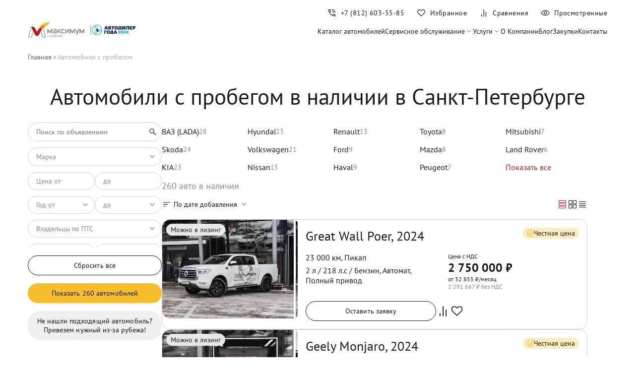

--- FILE ---
content_type: text/html; charset=utf-8
request_url: https://maximum-auto.ru/in-stock/
body_size: 45586
content:
<!DOCTYPE html><html lang="ru-RU"><head><meta charSet="utf-8"/><meta name="viewport" content="width=device-width"/><script>
		 		if ('serviceWorker' in navigator) {
		  		window.addEventListener('load', function() {
				navigator.serviceWorker.register('/mindbox-services-worker.js')
				.then(function(registration) {
				console.log('Service Worker registered with scope:', registration.scope);
			  	}).catch(function(error) {
				console.log('Service Worker registration failed:', error);
			  	});
		 		});
				}
	 			</script><link rel="shortcut icon" href="/img/favicon.png"/><link rel="preload" as="image" imageSrcSet="/img/logo-maximum.svg 1x, /img/logo-maximum.svg 2x"/><link rel="preload" as="image" imageSrcSet="/img/logo-year-dealer.svg 1x, /img/logo-year-dealer.svg 2x"/><script type="application/ld+json">{"@context":"https://schema.org","@type":"SaleEvent","name":"✅ Предпродажная подготовка","description":"Все авто прошли полную подготовку по всем фронтам!","startDate":"2025-12-01T00:00:00+03:00","endDate":"2025-12-31T00:00:00+03:00","location":{"@type":"Place","name":"Максимум"}}</script><script type="application/ld+json">{"@context":"https://schema.org","@type":"SaleEvent","name":"✅ Удобные способы оплаты","description":"Наличные, кредит, безнал, Trade-in","startDate":"2025-12-01T00:00:00+03:00","endDate":"2025-12-31T00:00:00+03:00","location":{"@type":"Place","name":"Максимум"}}</script><script type="application/ld+json">{"@context":"https://schema.org","@type":"SaleEvent","name":"✅ Гарантия юридической чистоты","description":"Покупать бу авто у нас абсолютно безопасно!","startDate":"2025-12-01T00:00:00+03:00","endDate":"2025-12-31T00:00:00+03:00","location":{"@type":"Place","name":"Максимум"}}</script><script type="application/ld+json">{"@context":"https://schema.org/","@type":"Product","name":"Great Wall Poer, 2024","image":"https://photobank.maximum.expert/photo/opapConsole/19bcb263403.jpg","description":"Пробег: 23 000 км • Тип: Пикап • Двигатель: 2 л, 218 л.с. • КПП: Автомат","brand":{"@type":"Brand","name":"Great Wall"},"sku":"654617","offers":{"@type":"Offer","url":"https://maximum-auto.ru/in-stock/great-wall/poer/76e0f8b1-39a7-400c-b5cf-135349e892c0","priceCurrency":"RUB","price":2750000,"availability":"https://schema.org/InStock"}}</script><script type="application/ld+json">{"@context":"https://schema.org/","@type":"Product","name":"Geely Monjaro, 2024","image":"https://photobank.maximum.expert/photo/opapConsole/19bc6ec20d4.jpg","description":"Пробег: 5 000 км • Тип: Внедорожник • Двигатель: 2 л, 238 л.с. • КПП: Автомат","brand":{"@type":"Brand","name":"Geely"},"sku":"188876","offers":{"@type":"Offer","url":"https://maximum-auto.ru/in-stock/geely/monjaro/5516338e-5682-447a-a879-265f6cbcdf0b","priceCurrency":"RUB","price":4200000,"availability":"https://schema.org/InStock"}}</script><script type="application/ld+json">{"@context":"https://schema.org/","@type":"Product","name":"JAECOO J7, 2024","image":"https://photobank.maximum.expert/photo/opapConsole/19bc17a2e64.jpg","description":"Пробег: 6 986 км • Тип: Внедорожник • Двигатель: 1.6 л, 186 л.с. • КПП: Робот","brand":{"@type":"Brand","name":"JAECOO"},"sku":"168363","offers":{"@type":"Offer","url":"https://maximum-auto.ru/in-stock/jaecoo/j7/33ada1a8-06c7-41b7-92d0-cd8217bb324b","priceCurrency":"RUB","price":2800000,"availability":"https://schema.org/InStock"}}</script><script type="application/ld+json">{"@context":"https://schema.org/","@type":"Product","name":"Mazda 6, 2018","image":"https://maximum-auto.ru/images/d39722fb-ea1d-11f0-8178-00155d093a00_19bbecc3c85","description":"Пробег: 96 960 км • Тип: Седан • Двигатель: 2 л, 150 л.с. • КПП: Автомат","brand":{"@type":"Brand","name":"Mazda"},"sku":"011380","offers":{"@type":"Offer","url":"https://maximum-auto.ru/in-stock/mazda/6/d39722fb-ea1d-11f0-8178-00155d093a00","priceCurrency":"RUB","price":1881000,"availability":"https://schema.org/InStock"}}</script><script type="application/ld+json">{"@context":"https://schema.org/","@type":"Product","name":"Toyota Avensis, 2011","image":"https://maximum-auto.ru/images/156ab3af-c2f4-11ec-816c-00155d093a00_19bbecda5c6","description":"Пробег: 254 403 км • Тип: Седан • Двигатель: 1.8 л, 147 л.с. • КПП: Вариатор","brand":{"@type":"Brand","name":"Toyota"},"sku":"059743","offers":{"@type":"Offer","url":"https://maximum-auto.ru/in-stock/toyota/avensis/156ab3af-c2f4-11ec-816c-00155d093a00","priceCurrency":"RUB","price":813450,"availability":"https://schema.org/InStock"}}</script><script type="application/ld+json">{"@context":"https://schema.org/","@type":"Product","name":"Peugeot 3008, 2016","image":"https://maximum-auto.ru/images/f385bcf3-efb4-11f0-8178-00155d093a00_19bbeccac59","description":"Пробег: 188 406 км • Тип: Внедорожник • Двигатель: 1.6 л, 120 л.с. • КПП: Автомат","brand":{"@type":"Brand","name":"Peugeot"},"sku":"000111","offers":{"@type":"Offer","url":"https://maximum-auto.ru/in-stock/peugeot/3008/f385bcf3-efb4-11f0-8178-00155d093a00","priceCurrency":"RUB","price":939600,"availability":"https://schema.org/InStock"}}</script><script type="application/ld+json">{"@context":"https://schema.org/","@type":"Product","name":"ВАЗ (LADA) Vesta, 2020","image":"https://maximum-auto.ru/images/d68f73f1-ed14-11f0-8178-00155d093a00_19bbecbe032","description":"Пробег: 115 109 км • Тип: Универсал • Двигатель: 1.6 л, 113 л.с. • КПП: Вариатор","brand":{"@type":"Brand","name":"ВАЗ (LADA)"},"sku":"419153","offers":{"@type":"Offer","url":"https://maximum-auto.ru/in-stock/lada/vesta/d68f73f1-ed14-11f0-8178-00155d093a00","priceCurrency":"RUB","price":956130,"availability":"https://schema.org/InStock"}}</script><script type="application/ld+json">{"@context":"https://schema.org/","@type":"Product","name":"Hyundai Solaris, 2021","image":"https://maximum-auto.ru/images/047d0abd-62c1-11ee-8175-00155d093a00_19bbecb8b5e","description":"Пробег: 155 127 км • Тип: Седан • Двигатель: 1.6 л, 123 л.с. • КПП: Автомат","brand":{"@type":"Brand","name":"Hyundai"},"sku":"300525","offers":{"@type":"Offer","url":"https://maximum-auto.ru/in-stock/hyundai/solaris/047d0abd-62c1-11ee-8175-00155d093a00","priceCurrency":"RUB","price":1174500,"availability":"https://schema.org/InStock"}}</script><script type="application/ld+json">{"@context":"https://schema.org/","@type":"Product","name":"Renault Sandero Stepway, 2017","image":"https://maximum-auto.ru/images/700c4a4e-ed0f-11f0-8178-00155d093a00_19bb98d8af3","description":"Пробег: 108 231 км • Тип: Хетчбэк • Двигатель: 1.6 л, 102 л.с. • КПП: Автомат","brand":{"@type":"Brand","name":"Renault"},"sku":"040510","offers":{"@type":"Offer","url":"https://maximum-auto.ru/in-stock/renault/sandero-stepway/700c4a4e-ed0f-11f0-8178-00155d093a00","priceCurrency":"RUB","price":965700,"availability":"https://schema.org/InStock"}}</script><script type="application/ld+json">{"@context":"https://schema.org/","@type":"Product","name":"Haval F7x, 2020","image":"https://maximum-auto.ru/images/a635611d-efab-11f0-8178-00155d093a00_19bb98a69e8","description":"Пробег: 142 000 км • Тип: Внедорожник • Двигатель: 2 л, 190 л.с. • КПП: Робот","brand":{"@type":"Brand","name":"Haval"},"sku":"601181","offers":{"@type":"Offer","url":"https://maximum-auto.ru/in-stock/haval/f7x/a635611d-efab-11f0-8178-00155d093a00","priceCurrency":"RUB","price":1435500,"availability":"https://schema.org/InStock"}}</script><script type="application/ld+json">{"@context":"https://schema.org/","@type":"Product","name":"Land Rover Discovery, 2014","image":"https://maximum-auto.ru/images/410e5609-efa9-11f0-8178-00155d093a00_19bb98b87f5","description":"Пробег: 201 267 км • Тип: Внедорожник • Двигатель: 3 л, 249 л.с. • КПП: Автомат","brand":{"@type":"Brand","name":"Land Rover"},"sku":"708605","offers":{"@type":"Offer","url":"https://maximum-auto.ru/in-stock/land-rover/discovery/410e5609-efa9-11f0-8178-00155d093a00","priceCurrency":"RUB","price":2001000,"availability":"https://schema.org/InStock"}}</script><script type="application/ld+json">{"@context":"https://schema.org/","@type":"Product","name":"Citroen C4, 2011","image":"https://maximum-auto.ru/images/ae756c00-ed3b-11f0-8178-00155d093a00_19bb989a364","description":"Пробег: 168 267 км • Тип: Хетчбэк • Двигатель: 1.6 л, 120 л.с. • КПП: Механика","brand":{"@type":"Brand","name":"Citroen"},"sku":"509141","offers":{"@type":"Offer","url":"https://maximum-auto.ru/in-stock/citroen/c4/ae756c00-ed3b-11f0-8178-00155d093a00","priceCurrency":"RUB","price":426300,"availability":"https://schema.org/InStock"}}</script><script type="application/ld+json">{"@context":"https://schema.org/","@type":"Product","name":"Hyundai Solaris, 2019","image":"https://maximum-auto.ru/images/adcf65f7-edfb-11f0-8178-00155d093a00_19bb70bf54f","description":"Пробег: 118 000 км • Тип: Седан • Двигатель: 1.6 л, 123 л.с. • КПП: Автомат","brand":{"@type":"Brand","name":"Hyundai"},"sku":"176214","offers":{"@type":"Offer","url":"https://maximum-auto.ru/in-stock/hyundai/solaris/adcf65f7-edfb-11f0-8178-00155d093a00","priceCurrency":"RUB","price":1070100,"availability":"https://schema.org/InStock"}}</script><script type="application/ld+json">{"@context":"https://schema.org/","@type":"Product","name":"Hyundai Creta, 2017","image":"https://maximum-auto.ru/images/491f100f-eebb-11f0-8178-00155d093a00_19bb98acce8","description":"Пробег: 160 000 км • Тип: Внедорожник • Двигатель: 2 л, 150 л.с. • КПП: Автомат","brand":{"@type":"Brand","name":"Hyundai"},"sku":"061544","offers":{"@type":"Offer","url":"https://maximum-auto.ru/in-stock/hyundai/creta/491f100f-eebb-11f0-8178-00155d093a00","priceCurrency":"RUB","price":1305000,"availability":"https://schema.org/InStock"}}</script><script type="application/ld+json">{"@context":"https://schema.org/","@type":"Product","name":"Renault Sandero, 2021","image":"https://maximum-auto.ru/images/2c92f911-ec84-11f0-8178-00155d093a00_19bb7125ba6","description":"Пробег: 34 500 км • Тип: Хетчбэк • Двигатель: 1.6 л, 102 л.с. • КПП: Автомат","brand":{"@type":"Brand","name":"Renault"},"sku":"949530","offers":{"@type":"Offer","url":"https://maximum-auto.ru/in-stock/renault/sandero/2c92f911-ec84-11f0-8178-00155d093a00","priceCurrency":"RUB","price":1280000,"availability":"https://schema.org/InStock"}}</script><script type="application/ld+json">{"@context":"https://schema.org/","@type":"Product","name":"Chery Tiggo 8 Pro Max, 2023","image":"https://maximum-auto.ru/images/87befbef-ef38-11ee-8176-00155d093a00_19bb988c63b","description":"Пробег: 65 000 км • Тип: Внедорожник • Двигатель: 2 л, 197 л.с. • КПП: Робот","brand":{"@type":"Brand","name":"Chery"},"sku":"533540","offers":{"@type":"Offer","url":"https://maximum-auto.ru/in-stock/chery/tiggo-8-pro-max/87befbef-ef38-11ee-8176-00155d093a00","priceCurrency":"RUB","price":2376000,"availability":"https://schema.org/InStock"}}</script><script type="application/ld+json">{"@context":"https://schema.org/","@type":"Product","name":"KIA Sorento, 2013","image":"https://maximum-auto.ru/images/e5af08ca-f36c-11e7-80fb-00155d090500_19bb70e6b47","description":"Пробег: 233 190 км • Тип: Внедорожник • Двигатель: 2.4 л, 175 л.с. • КПП: Механика","brand":{"@type":"Brand","name":"KIA"},"sku":"002632","offers":{"@type":"Offer","url":"https://maximum-auto.ru/in-stock/kia/sorento/e5af08ca-f36c-11e7-80fb-00155d090500","priceCurrency":"RUB","price":1130130,"availability":"https://schema.org/InStock"}}</script><script type="application/ld+json">{"@context":"https://schema.org/","@type":"Product","name":"Hyundai Santa Fe, 2017","image":"https://maximum-auto.ru/images/8c9d605f-ee00-11f0-8178-00155d093a00_19bb70b8d3e","description":"Пробег: 214 589 км • Тип: Внедорожник • Двигатель: 2.2 л, 200 л.с. • КПП: Автомат","brand":{"@type":"Brand","name":"Hyundai"},"sku":"004883","offers":{"@type":"Offer","url":"https://maximum-auto.ru/in-stock/hyundai/santa-fe/8c9d605f-ee00-11f0-8178-00155d093a00","priceCurrency":"RUB","price":1705200,"availability":"https://schema.org/InStock"}}</script><script type="application/ld+json">{"@context":"https://schema.org/","@type":"Product","name":"Renault Duster, 2012","image":"https://maximum-auto.ru/images/b80434b2-eb7e-11f0-8178-00155d093a00_19bb711252c","description":"Пробег: 163 680 км • Тип: Внедорожник • Двигатель: 1.5 л, 90 л.с. • КПП: Механика","brand":{"@type":"Brand","name":"Renault"},"sku":"848904","offers":{"@type":"Offer","url":"https://maximum-auto.ru/in-stock/renault/duster/b80434b2-eb7e-11f0-8178-00155d093a00","priceCurrency":"RUB","price":687300,"availability":"https://schema.org/InStock"}}</script><script type="application/ld+json">{"@context":"https://schema.org/","@type":"Product","name":"Toyota Camry, 2019","image":"https://maximum-auto.ru/images/7040192b-ea16-11f0-8178-00155d093a00_19bb712b818","description":"Пробег: 222 533 км • Тип: Седан • Двигатель: 2.5 л, 181 л.с. • КПП: Автомат","brand":{"@type":"Brand","name":"Toyota"},"sku":"144616","offers":{"@type":"Offer","url":"https://maximum-auto.ru/in-stock/toyota/camry/7040192b-ea16-11f0-8178-00155d093a00","priceCurrency":"RUB","price":1783500,"availability":"https://schema.org/InStock"}}</script><script type="application/ld+json">{"@context":"https://schema.org/","@type":"Product","name":"ВАЗ (LADA) XRAY, 2020","image":"https://maximum-auto.ru/images/12a579ce-ed48-11f0-8178-00155d093a00_19bb70fa05a","description":"Пробег: 111 289 км • Тип: Хетчбэк • Двигатель: 1.8 л, 122 л.с. • КПП: Робот","brand":{"@type":"Brand","name":"ВАЗ (LADA)"},"sku":"307229","offers":{"@type":"Offer","url":"https://maximum-auto.ru/in-stock/lada/xray/12a579ce-ed48-11f0-8178-00155d093a00","priceCurrency":"RUB","price":861300,"availability":"https://schema.org/InStock"}}</script><script type="application/ld+json">{"@context":"https://schema.org/","@type":"Product","name":"ВАЗ (LADA) Granta, 2021","image":"https://maximum-auto.ru/images/15a22a73-ec7f-11f0-8178-00155d093a00_19bb70eca3b","description":"Пробег: 65 120 км • Тип: Седан • Двигатель: 1.6 л, 98 л.с. • КПП: Автомат","brand":{"@type":"Brand","name":"ВАЗ (LADA)"},"sku":"763985","offers":{"@type":"Offer","url":"https://maximum-auto.ru/in-stock/lada/granta/15a22a73-ec7f-11f0-8178-00155d093a00","priceCurrency":"RUB","price":756000,"availability":"https://schema.org/InStock"}}</script><script type="application/ld+json">{"@context":"https://schema.org/","@type":"Product","name":"Peugeot 307, 2003","image":"https://maximum-auto.ru/images/18b2a45a-ec9d-11f0-8178-00155d093a00_19bb710d107","description":"Пробег: 293 361 км • Тип: Хетчбэк • Двигатель: 2 л, 137 л.с. • КПП: Автомат","brand":{"@type":"Brand","name":"Peugeot"},"sku":"208869","offers":{"@type":"Offer","url":"https://maximum-auto.ru/in-stock/peugeot/307/18b2a45a-ec9d-11f0-8178-00155d093a00","priceCurrency":"RUB","price":217500,"availability":"https://schema.org/InStock"}}</script><script type="application/ld+json">{"@context":"https://schema.org/","@type":"Product","name":"Nissan Almera, 2015","image":"https://maximum-auto.ru/images/c8c064de-ec78-11f0-8178-00155d093a00_19bb98d2f98","description":"Пробег: 152 433 км • Тип: Седан • Двигатель: 1.6 л, 102 л.с. • КПП: Механика","brand":{"@type":"Brand","name":"Nissan"},"sku":"572625","offers":{"@type":"Offer","url":"https://maximum-auto.ru/in-stock/nissan/almera/c8c064de-ec78-11f0-8178-00155d093a00","priceCurrency":"RUB","price":521130,"availability":"https://schema.org/InStock"}}</script><title>Каталог авто с пробегом в Санкт-Петербурге в салоне, бу авто в СПб от официального дилера «Максимум»</title><meta name="robots" content="index,follow"/><meta name="description" content="Каталог автомобилей с пробегом по выгодной цене. Б/у авто с пробегом в кредит или за наличные. Большой выбор подержанных машин различных марок в Санкт-Петербурге. Фото, цены, технические характеристики"/><meta name="twitter:card" content="summary_large_image"/><meta property="og:title" content="Каталог авто с пробегом в Санкт-Петербурге в салоне, бу авто в СПб от официального дилера «Максимум»"/><meta property="og:description" content="Каталог автомобилей с пробегом по выгодной цене. Б/у авто с пробегом в кредит или за наличные. Большой выбор подержанных машин различных марок в Санкт-Петербурге. Фото, цены, технические характеристики"/><meta property="og:url" content="https://maximum-auto.ru/in-stock/"/><meta property="og:type" content="website"/><meta property="og:image" content="https://maximum-auto.ru/img/banners/fair-price-m.jpg"/><meta property="og:image:alt" content="Каталог авто с пробегом в Санкт-Петербурге"/><meta property="og:image:width" content="1200"/><meta property="og:image:height" content="630"/><meta property="og:site_name" content="maximum-auto.ru"/><link rel="icon" href="/img/favicon.png"/><link rel="canonical" href="https://maximum-auto.ru/in-stock/"/><meta name="next-head-count" content="48"/><link rel="preload" href="/_next/static/css/c4665b1d2a239f08.css" as="style"/><link rel="stylesheet" href="/_next/static/css/c4665b1d2a239f08.css" data-n-g=""/><link rel="preload" href="/_next/static/css/a47c3cd693a27d76.css" as="style"/><link rel="stylesheet" href="/_next/static/css/a47c3cd693a27d76.css" data-n-p=""/><link rel="preload" href="/_next/static/css/341ddf6221910732.css" as="style"/><link rel="stylesheet" href="/_next/static/css/341ddf6221910732.css" data-n-p=""/><noscript data-n-css=""></noscript><script defer="" nomodule="" src="/_next/static/chunks/polyfills-c67a75d1b6f99dc8.js"></script><script src="/_next/static/chunks/webpack-6652b8f9ef845fe2.js" defer=""></script><script src="/_next/static/chunks/framework-4ed89e9640adfb9e.js" defer=""></script><script src="/_next/static/chunks/main-6d94f7ca374c4764.js" defer=""></script><script src="/_next/static/chunks/pages/_app-5133720bc6f1669a.js" defer=""></script><script src="/_next/static/chunks/7938-0f3342d163ab9b94.js" defer=""></script><script src="/_next/static/chunks/7557-d9cf1e9d5f7d88d8.js" defer=""></script><script src="/_next/static/chunks/1360-1662d5ba964774d9.js" defer=""></script><script src="/_next/static/chunks/2962-722031fb314d4567.js" defer=""></script><script src="/_next/static/chunks/2113-ea0db2cdc75f8db0.js" defer=""></script><script src="/_next/static/chunks/106-514e3652630d04da.js" defer=""></script><script src="/_next/static/chunks/1594-46843f961778f4ba.js" defer=""></script><script src="/_next/static/chunks/2212-0f8a1a029bf334bf.js" defer=""></script><script src="/_next/static/chunks/pages/in-stock-768ef0cc9ad7728a.js" defer=""></script><script src="/_next/static/2IvO2tp8qfqS4UG4KKibv/_buildManifest.js" defer=""></script><script src="/_next/static/2IvO2tp8qfqS4UG4KKibv/_ssgManifest.js" defer=""></script></head><body><div id="__next"><header class="Header_root__Aa0yO Header_visible__k_bxp" id="header_"><div class="Container_root__q25i1 Container_noPaddingTop__OOr_1 Container_noPaddingBottom__pZCjf"><div class="Header_wrapper__rf_2j"><div class="Header_burger__vb8NJ"><button aria-label="Меню" class="BurgerButton_root__PwQk3 "><span class="BurgerButton_lines__F3NiI"><span class="BurgerButton_line__O4oYZ BurgerButton_line_top__ZKe_X"></span><span class="BurgerButton_line__O4oYZ BurgerButton_line_middle__8lOFV"></span><span class="BurgerButton_line__O4oYZ BurgerButton_line_bottom__YBOHN"></span><span class="BurgerButton_line__O4oYZ BurgerButton_line_open__UI9cY BurgerButton_line_open_top__O1c_N"></span><span class="BurgerButton_line__O4oYZ BurgerButton_line_open__UI9cY BurgerButton_line_open_bottom__EuktZ"></span></span></button><div class="Header_logo__1is6j"><a href="/"><img alt="Максимум с пробегом" title="Максимум с пробегом" srcSet="/img/logo-maximum.svg 1x, /img/logo-maximum.svg 2x" src="/img/logo-maximum.svg" width="217" height="37" decoding="async" data-nimg="future" style="color:transparent"/></a><a href="/blog/best-2024-maximum/"><img alt="Автодилер года" title="Автодилер года" srcSet="/img/logo-year-dealer.svg 1x, /img/logo-year-dealer.svg 2x" src="/img/logo-year-dealer.svg" width="150" height="12" decoding="async" data-nimg="future" style="color:transparent"/></a></div><nav class="MenuDesktop_root__iKq8a"><a class="MenuDesktop_link__iS3Fo" title="Каталог автомобилей" href="/in-stock/">Каталог автомобилей</a><div><div class="MenuDesktop_link__iS3Fo "><span>Сервисное обслуживание</span><svg width="20" height="20" viewBox="0 0 20 20" fill="none" xmlns="http://www.w3.org/2000/svg"><path d="M5.93196 7L5 7.94263L10 13L15 7.94263L14.068 7L10 11.1147L5.93196 7Z" fill="#101216"></path></svg></div><div class="MenuDesktop_submenu___2OIz "><a class="MenuDesktop_link__iS3Fo" title="Дополнительное оборудование" href="/service-maintenance/optional-equipment/">Дополнительное оборудование</a><a class="MenuDesktop_link__iS3Fo" title="Работы по ремонту" href="/service-maintenance/repairs/">Работы по ремонту</a><a class="MenuDesktop_link__iS3Fo" title="Пакеты услуг" href="/service-maintenance/packages/">Пакеты услуг</a></div></div><div><div class="MenuDesktop_link__iS3Fo "><span>Услуги</span><svg width="20" height="20" viewBox="0 0 20 20" fill="none" xmlns="http://www.w3.org/2000/svg"><path d="M5.93196 7L5 7.94263L10 13L15 7.94263L14.068 7L10 11.1147L5.93196 7Z" fill="#101216"></path></svg></div><div class="MenuDesktop_submenu___2OIz "><a class="MenuDesktop_link__iS3Fo" title="Кредит" href="/credit/">Кредит</a><a class="MenuDesktop_link__iS3Fo" title="Трейд-ин" href="/tradein/">Трейд-ин</a><a class="MenuDesktop_link__iS3Fo" title="Лизинг" href="/leasing/">Лизинг</a></div></div><a class="MenuDesktop_link__iS3Fo" title="О Компании" href="/about/">О Компании</a><a class="MenuDesktop_link__iS3Fo" title="Блог" href="/blog/">Блог</a><a class="MenuDesktop_link__iS3Fo" title="Закупки" href="/providers/">Закупки</a><a class="MenuDesktop_link__iS3Fo" title="Контакты" href="/contacts/">Контакты</a></nav></div><nav class="Header_nav__FaUx5"><div class="Header_navInner__SiABS"><a href="tel:+78126035585" aria-label="Номер телефона+7 (812) 603-55-85" class="Header_navItem__TbtPX Header_phone__duWkB" id="phone_link"><span class="Header_icon__Nzd3R"><svg width="20" height="20" viewBox="0 0 20 20" fill="none" xmlns="http://www.w3.org/2000/svg"><path d="M15.8653 9.77562C15.8172 8.17733 15.2352 6.82023 14.1193 5.70431C13.0034 4.58839 11.6463 4.00639 10.048 3.95831V2.70835C11.0202 2.72971 11.9304 2.92896 12.7787 3.3061C13.627 3.68324 14.3679 4.18858 15.0015 4.82212C15.635 5.45566 16.1404 6.19658 16.5175 7.04487C16.8946 7.89315 17.0939 8.8034 17.1152 9.77562H15.8653ZM12.532 9.77562C12.4839 9.10789 12.2248 8.53764 11.7547 8.06489C11.2846 7.59213 10.7157 7.33438 10.048 7.29164V6.04168C11.0618 6.08442 11.9256 6.46396 12.6393 7.18029C13.353 7.89664 13.7338 8.76175 13.7819 9.77562H12.532ZM16.1922 17.0352C14.5715 17.0352 12.9665 16.6506 11.3773 15.8814C9.78809 15.1122 8.3693 14.1033 7.12091 12.8549C5.87251 11.6065 4.86236 10.1891 4.09047 8.60256C3.31857 7.01603 2.93262 5.41241 2.93262 3.79168C2.93262 3.54168 3.01595 3.33335 3.18262 3.16668C3.34928 3.00002 3.55762 2.91668 3.80762 2.91668H6.52551C6.74133 2.91668 6.92964 2.98319 7.09043 3.11621C7.25121 3.24922 7.35083 3.42096 7.3893 3.63143L7.86687 6.08333C7.89998 6.28846 7.89651 6.47489 7.85645 6.64262C7.81638 6.81036 7.72851 6.95673 7.59283 7.08173L5.67616 8.95512C6.33428 10.0726 7.11901 11.0823 8.03035 11.984C8.94167 12.8857 9.97319 13.672 11.1249 14.343L12.9871 12.4487C13.1228 12.313 13.2833 12.2166 13.4686 12.1595C13.654 12.1023 13.8439 12.0903 14.0383 12.1234L16.3524 12.5946C16.5629 12.6416 16.7346 12.7433 16.8676 12.8999C17.0007 13.0564 17.0672 13.2425 17.0672 13.4584V16.1602C17.0672 16.4102 16.9838 16.6186 16.8172 16.7852C16.6505 16.9519 16.4422 17.0352 16.1922 17.0352ZM5.07683 7.77246L6.56401 6.34937C6.59072 6.328 6.60808 6.29861 6.6161 6.26123C6.62411 6.22382 6.62277 6.1891 6.61208 6.15706L6.24991 4.29487C6.23921 4.25214 6.22051 4.22009 6.19381 4.19873C6.1671 4.17735 6.13237 4.16666 6.08964 4.16666H4.3076C4.27554 4.16666 4.24883 4.17735 4.22745 4.19873C4.20609 4.22009 4.19541 4.2468 4.19541 4.27885C4.23813 4.8483 4.33135 5.42682 4.47505 6.01443C4.61875 6.60205 4.81934 7.18805 5.07683 7.77246ZM12.2947 14.9263C12.8471 15.1838 13.4232 15.3806 14.0231 15.5168C14.623 15.653 15.1836 15.734 15.705 15.7596C15.7371 15.7596 15.7638 15.7489 15.7851 15.7276C15.8065 15.7062 15.8172 15.6795 15.8172 15.6474V13.8942C15.8172 13.8515 15.8065 13.8168 15.7851 13.79C15.7638 13.7633 15.7317 13.7446 15.689 13.734L13.939 13.3782C13.9069 13.3675 13.8789 13.3662 13.8548 13.3742C13.8308 13.3822 13.8054 13.3996 13.7787 13.4263L12.2947 14.9263Z" fill="currentColor"></path></svg></span><div class="Header_text__fPx2N">+7 (812) 603-55-85</div></a><a class="Header_navItem__TbtPX Header_liked__RL2ck" aria-label="Избранное" href="/liked/"><span class="Header_icon__Nzd3R"><svg width="20" height="20" viewBox="0 0 20 20" fill="none" xmlns="http://www.w3.org/2000/svg"><path d="M10 17L9.20543 16.2949C7.76277 15.0262 6.57229 13.9436 5.63399 13.0471C4.6957 12.1506 3.95888 11.3602 3.42352 10.6761C2.88815 9.99198 2.51706 9.37173 2.31024 8.81536C2.10341 8.25899 2 7.69377 2 7.11969C2 5.96714 2.40603 4.99238 3.21809 4.19543C4.03015 3.39848 5.02339 3 6.19779 3C6.92138 3 7.61736 3.16897 8.28571 3.5069C8.95406 3.84482 9.52549 4.32846 10 4.95784C10.4745 4.32846 11.0459 3.84482 11.7143 3.5069C12.3826 3.16897 13.0786 3 13.8022 3C14.9766 3 15.9698 3.39848 16.7819 4.19543C17.594 4.99238 18 5.96714 18 7.11969C18 7.69377 17.9002 8.2518 17.7007 8.79379C17.5013 9.33578 17.1338 9.94524 16.5985 10.6222C16.0631 11.2991 15.324 12.093 14.3812 13.0039C13.4384 13.9148 12.2282 15.0262 10.7506 16.338L10 17ZM10 15.4885C11.3626 14.2895 12.4835 13.268 13.3626 12.4241C14.2418 11.5801 14.9414 10.8454 15.4616 10.2199C15.9817 9.59435 16.3443 9.03852 16.5495 8.55238C16.7546 8.06624 16.8572 7.58868 16.8572 7.11969C16.8572 6.27131 16.5641 5.55952 15.978 4.98434C15.392 4.40917 14.6667 4.12158 13.8022 4.12158C13.2837 4.12158 12.7997 4.2286 12.35 4.44263C11.9003 4.65666 11.4522 5.00038 11.0059 5.47381L10.2367 6.35815H9.76332L8.99408 5.47381C8.54213 4.99486 8.08538 4.64975 7.62384 4.43847C7.1623 4.22721 6.68695 4.12158 6.19779 4.12158C5.33896 4.12158 4.61509 4.40917 4.02618 4.98434C3.43729 5.55952 3.14284 6.27131 3.14284 7.11969C3.14284 7.58868 3.23808 8.05546 3.42855 8.52003C3.61903 8.9846 3.96702 9.52605 4.47251 10.1444C4.97801 10.7627 5.67398 11.496 6.56043 12.3444C7.44688 13.1928 8.5934 14.2408 10 15.4885Z" fill="#101216"></path></svg></span><div class="Header_text__fPx2N">Избранное</div></a><a class="Header_navItem__TbtPX" aria-label="Сравнения" href="/compare/"><span class="Header_icon__Nzd3R"><svg width="20" height="20" viewBox="0 0 20 20" fill="none" xmlns="http://www.w3.org/2000/svg"><path fill-rule="evenodd" clip-rule="evenodd" d="M13.7269 17.5833H14.9769V8H13.7269V17.5833ZM9.39999 17.5833H10.65V3H9.39999V17.5833ZM5 17.5847H6.24996V13.0014H5V17.5847Z" fill="#101216"></path></svg></span><div class="Header_text__fPx2N">Сравнения</div></a><a class="Header_navItem__TbtPX" aria-label="Просмотренные" href="/watched/"><span class="Header_icon__Nzd3R"><svg width="20" height="20" viewBox="0 0 20 20" fill="none" xmlns="http://www.w3.org/2000/svg"><path d="M10.0019 13.1474C10.8767 13.1474 11.6196 12.8412 12.2307 12.2289C12.8418 11.6165 13.1474 10.8729 13.1474 9.9981C13.1474 9.12331 12.8412 8.38036 12.2289 7.76925C11.6165 7.15814 10.8729 6.85258 9.99809 6.85258C9.12329 6.85258 8.38034 7.15876 7.76923 7.77112C7.15812 8.3835 6.85256 9.12709 6.85256 10.0019C6.85256 10.8767 7.15874 11.6196 7.77111 12.2307C8.38348 12.8419 9.12707 13.1474 10.0019 13.1474ZM9.99998 12C9.44443 12 8.9722 11.8056 8.58331 11.4167C8.19443 11.0278 7.99998 10.5556 7.99998 10C7.99998 9.44444 8.19443 8.97222 8.58331 8.58333C8.9722 8.19444 9.44443 8 9.99998 8C10.5555 8 11.0278 8.19444 11.4166 8.58333C11.8055 8.97222 12 9.44444 12 10C12 10.5556 11.8055 11.0278 11.4166 11.4167C11.0278 11.8056 10.5555 12 9.99998 12ZM10.0011 15.5833C8.13206 15.5833 6.42903 15.0756 4.89204 14.0601C3.35504 13.0446 2.20727 11.6912 1.44873 10C2.20727 8.30876 3.35466 6.9554 4.8909 5.93992C6.42712 4.92443 8.12977 4.41669 9.99883 4.41669C11.8679 4.41669 13.5709 4.92443 15.1079 5.93992C16.6449 6.9554 17.7927 8.30876 18.5512 10C17.7927 11.6912 16.6453 13.0446 15.1091 14.0601C13.5728 15.0756 11.8702 15.5833 10.0011 15.5833ZM9.99998 14.5C11.5555 14.5 12.993 14.0972 14.3125 13.2917C15.6319 12.4861 16.6458 11.3889 17.3541 10C16.6458 8.61111 15.6319 7.51389 14.3125 6.70833C12.993 5.90278 11.5555 5.5 9.99998 5.5C8.44443 5.5 7.00693 5.90278 5.68748 6.70833C4.36804 7.51389 3.35415 8.61111 2.64581 10C3.35415 11.3889 4.36804 12.4861 5.68748 13.2917C7.00693 14.0972 8.44443 14.5 9.99998 14.5Z" fill="#101216"></path></svg></span><div class="Header_text__fPx2N">Просмотренные</div></a></div></nav></div></div></header><div class="Container_root__q25i1 Container_noPaddingTop__OOr_1 Container_noPaddingBottom__pZCjf"><ol aria-label="breadcrumb" class="BreadCrumbs_breadCrumbs__gauWF" itemscope="" itemType="https://schema.org/BreadcrumbList"><li itemProp="itemListElement" itemscope="" itemType="https://schema.org/ListItem" class="BreadCrumbs_breadCrumb__biECk"><a href="/" itemProp="item"><span itemProp="name">Главная</span><meta itemProp="position" content="1"/></a></li><li itemProp="itemListElement" itemscope="" itemType="https://schema.org/ListItem" class="BreadCrumbs_breadCrumb__biECk" id="BreadCrumbs_inactive__FlDm_"><a href="/in-stock/" itemProp="item"><span itemProp="name">Автомобили с пробегом</span><meta itemProp="position" content="2"/></a></li></ol></div><div class="Container_root__q25i1  "><h1>Автомобили с пробегом в наличии в Санкт-Петербурге</h1><div class="CarsPage_wrapper__0dwkx"><div class="CarsPage_stickyFilters__Objbw"><div class="CarsPage_sticky__m6EiD "><div class="DesktopFilter_root__ZzZM6" id="filters_"><div class="DesktopFilter_filtersBlock__RCpaO"><form class="SearchForm_root__5_nyV "><input autoComplete="true" name="car" required="" type="text" placeholder="Поиск по объявлениям" class="" value=""/><button class="SearchForm_submitButton__edQze" type="submit"><svg width="20" height="20" viewBox="0 0 20 20" fill="none" xmlns="http://www.w3.org/2000/svg"><path d="M15.8895 16.6474L10.9264 11.6843C10.5097 12.0005 10.0528 12.2454 9.55571 12.4191C9.0586 12.5927 8.54565 12.6795 8.01686 12.6795C6.71707 12.6795 5.61209 12.2245 4.70192 11.3146C3.79175 10.4047 3.33667 9.30026 3.33667 8.00133C3.33667 6.70238 3.79163 5.59752 4.70155 4.68672C5.61146 3.77595 6.71589 3.32056 8.01484 3.32056C9.31377 3.32056 10.4186 3.77564 11.3294 4.68581C12.2402 5.59597 12.6956 6.70095 12.6956 8.00074C12.6956 8.54556 12.6061 9.06653 12.4272 9.56364C12.2482 10.0608 12.006 10.5096 11.7004 10.9103L16.6635 15.8734L15.8895 16.6474ZM8.01613 11.5962C9.02041 11.5962 9.87084 11.2479 10.5674 10.5513C11.264 9.85472 11.6123 9.00429 11.6123 8.00002C11.6123 6.99574 11.264 6.14531 10.5674 5.44872C9.87084 4.75214 9.02041 4.40385 8.01613 4.40385C7.01185 4.40385 6.16142 4.75214 5.46484 5.44872C4.76827 6.14531 4.41998 6.99574 4.41998 8.00002C4.41998 9.00429 4.76827 9.85472 5.46484 10.5513C6.16142 11.2479 7.01185 11.5962 8.01613 11.5962Z" fill="#101216"></path></svg></button></form><div class="Select_select__jqn8J   " id="Select_full__nDObu"><input autoComplete="off" class="Select_placeholder__sH3su " id="main_select_brandName" placeholder="Марка" value="Марка"/></div><div class="PriceField_root__68Shb"><div class="PriceField_field__so2hP"><input placeholder="Цена от" required="" type="text" inputMode="numeric" class="" name="priceFrom" value="Цена от "/></div><div class="PriceField_field__so2hP"><input placeholder="до" required="" type="text" inputMode="numeric" class="" name="priceTo" value="до "/></div></div><div class="Select_doubled__Do7ff"><div class="Select_select__jqn8J   " id=""><div class="Select_placeholder__sH3su " id="main_select_YearFrom">Год от</div></div><div class="Select_select__jqn8J   " id=""><div class="Select_placeholder__sH3su " id="main_select_YearTo">до</div></div></div><div class="Select_select__jqn8J   " id=""><div class="Select_placeholder__sH3su " id="main_select_Owners">Владельцы по ПТС</div></div><div class="KilometrageField_root__fZoJ2"><div class="KilometrageField_field__Jg68c"><input placeholder="Пробег от" class="" type="text" name="fromField" inputMode="numeric" value="Пробег от "/></div><div class="KilometrageField_field__Jg68c"><input placeholder="до" class="" type="text" inputMode="numeric" name="toField" value="до "/></div></div><div class="Select_select__jqn8J   " id=""><div class="Select_placeholder__sH3su " id="main_select_Location">Локация</div></div><div class="Accordion_root__T90jw"><div class="Accordion_title__e0Hpr"><span>Все параметры</span><svg width="20" height="20" viewBox="0 0 20 20" fill="none" xmlns="http://www.w3.org/2000/svg"><path d="M5.93196 7L5 7.94263L10 13L15 7.94263L14.068 7L10 11.1147L5.93196 7Z" fill="#101216"></path></svg></div><div class="Accordion_body__xABAZ"><div class="Select_select__jqn8J   " id=""><div class="Select_placeholder__sH3su " id="main_select_Transmission">КПП</div></div><div class="Select_select__jqn8J   " id=""><div class="Select_placeholder__sH3su " id="main_select_FuelType">Тип двигателя</div></div><div class="Select_doubled__Do7ff"><div class="Select_select__jqn8J   " id=""><div class="Select_placeholder__sH3su " id="main_select_EngineSizeFrom">Объем от, л</div></div><div class="Select_select__jqn8J   " id=""><div class="Select_placeholder__sH3su " id="main_select_EngineSizeTo">До</div></div></div><div class="Select_doubled__Do7ff"><div class="Select_select__jqn8J   " id=""><div class="Select_placeholder__sH3su " id="main_select_PowerFrom">Мощность от</div></div><div class="Select_select__jqn8J   " id=""><div class="Select_placeholder__sH3su " id="main_select_PowerTo">До</div></div></div><div class="Select_select__jqn8J   " id=""><div class="Select_placeholder__sH3su " id="main_select_DriveType">Привод</div></div><div class="Select_select__jqn8J   " id=""><div class="Select_placeholder__sH3su " id="main_select_BodyType">Тип кузова</div></div><div class="Select_select__jqn8J   " id=""><div class="Select_placeholder__sH3su " id="main_select_Color">Цвет кузова</div></div></div></div><div class="CheckboxGroup_root___PzT5" id=""><div class=""><div class="CheckboxGroup_checkbox__cvmjo"><label class="CheckboxGroup_label__pt18F"><input name="additional" type="checkbox" value="Цена с НДС"/><span class="CheckboxGroup_checkboxIcon__9ROsT"></span><span>Цена с НДС</span></label></div><div class="CheckboxGroup_checkbox__cvmjo"><label class="CheckboxGroup_label__pt18F"><input name="additional" type="checkbox" value="Свежее поступление"/><span class="CheckboxGroup_checkboxIcon__9ROsT"></span><span>Свежее поступление</span></label></div><div class="CheckboxGroup_checkbox__cvmjo"><label class="CheckboxGroup_label__pt18F"><input name="additional" type="checkbox" value="Гарантия"/><span class="CheckboxGroup_checkboxIcon__9ROsT"></span><span>Гарантия</span></label></div><div class="CheckboxGroup_checkbox__cvmjo"><label class="CheckboxGroup_label__pt18F"><input name="additional" type="checkbox" value="Спецпредложения"/><span class="CheckboxGroup_checkboxIcon__9ROsT"></span><span>Спецпредложения</span></label></div><div class="CheckboxGroup_checkbox__cvmjo"><label class="CheckboxGroup_label__pt18F"><input name="additional" type="checkbox" value="Импортные авто"/><span class="CheckboxGroup_checkboxIcon__9ROsT"></span><span>Импортные авто</span></label></div></div></div><div class="DesktopFilter_resetButtonWrapper__9MZV8"><button class="Button_button__zglFb Button_fullWidth__XtiAe Button_outlined__Bza_4  ">Сбросить все</button></div><div class="ShowCarsButton_showButtonWrapper__zirSv"><button class="Button_button__zglFb Button_fullWidth__XtiAe Button_primary__e5xdj  ">Оставить заявку на выкуп</button></div><div class="NotFoundButton_root__7YtQ_"><button class="Button_button__zglFb Button_fullWidth__XtiAe Button_additional__bTkCn  ">Не нашли подходящий автомобиль? Привезем нужный из-за рубежа!</button></div></div></div></div></div><div class="CarsPage_stock__YkGJm"><div class="CarsPage_brands__zIItf"><section class="Brands_section__DjDpO"><div class="Brands_list__prZYv Brands_cols5__j_jdW Brands_hiddenList__J4zhA Brands_visible__o31s7"><a class="Brands_brand__4D5Fc" title="ВАЗ (LADA)" href="/in-stock/vaz-lada/"><span class="Brands_brandName__gq_uu">ВАЗ (LADA)</span><span class="Brands_quantity__bQhjJ">28</span></a><a class="Brands_brand__4D5Fc" title="Skoda" href="/in-stock/skoda/"><span class="Brands_brandName__gq_uu">Skoda</span><span class="Brands_quantity__bQhjJ">24</span></a><a class="Brands_brand__4D5Fc" title="KIA" href="/in-stock/kia/"><span class="Brands_brandName__gq_uu">KIA</span><span class="Brands_quantity__bQhjJ">23</span></a><a class="Brands_brand__4D5Fc" title="Hyundai" href="/in-stock/hyundai/"><span class="Brands_brandName__gq_uu">Hyundai</span><span class="Brands_quantity__bQhjJ">23</span></a><a class="Brands_brand__4D5Fc" title="Volkswagen" href="/in-stock/volkswagen/"><span class="Brands_brandName__gq_uu">Volkswagen</span><span class="Brands_quantity__bQhjJ">21</span></a><a class="Brands_brand__4D5Fc" title="Nissan" href="/in-stock/nissan/"><span class="Brands_brandName__gq_uu">Nissan</span><span class="Brands_quantity__bQhjJ">15</span></a><a class="Brands_brand__4D5Fc" title="Renault" href="/in-stock/renault/"><span class="Brands_brandName__gq_uu">Renault</span><span class="Brands_quantity__bQhjJ">13</span></a><a class="Brands_brand__4D5Fc" title="Ford" href="/in-stock/ford/"><span class="Brands_brandName__gq_uu">Ford</span><span class="Brands_quantity__bQhjJ">9</span></a><a class="Brands_brand__4D5Fc" title="Haval" href="/in-stock/haval/"><span class="Brands_brandName__gq_uu">Haval</span><span class="Brands_quantity__bQhjJ">9</span></a><a class="Brands_brand__4D5Fc" title="Toyota" href="/in-stock/toyota/"><span class="Brands_brandName__gq_uu">Toyota</span><span class="Brands_quantity__bQhjJ">8</span></a><a class="Brands_brand__4D5Fc" title="Mazda" href="/in-stock/mazda/"><span class="Brands_brandName__gq_uu">Mazda</span><span class="Brands_quantity__bQhjJ">8</span></a><a class="Brands_brand__4D5Fc" title="Peugeot" href="/in-stock/peugeot/"><span class="Brands_brandName__gq_uu">Peugeot</span><span class="Brands_quantity__bQhjJ">7</span></a><a class="Brands_brand__4D5Fc" title="Mitsubishi" href="/in-stock/mitsubishi/"><span class="Brands_brandName__gq_uu">Mitsubishi</span><span class="Brands_quantity__bQhjJ">7</span></a><a class="Brands_brand__4D5Fc" title="Land Rover" href="/in-stock/land-rover/"><span class="Brands_brandName__gq_uu">Land Rover</span><span class="Brands_quantity__bQhjJ">6</span></a><div class="Brands_button__Z_AmR"><button class="Button_button__zglFb Button_text__JgjYN  Brands_showMore__hoaOO">Показать все</button></div></div><div class="Brands_list__prZYv Brands_cols5__j_jdW Brands_hiddenList__J4zhA "><a class="Brands_brand__4D5Fc" title="Audi" href="/in-stock/audi/"><span class="Brands_brandName__gq_uu">Audi</span><span class="Brands_quantity__bQhjJ">4</span></a><a class="Brands_brand__4D5Fc" title="BMW" href="/in-stock/bmw/"><span class="Brands_brandName__gq_uu">BMW</span><span class="Brands_quantity__bQhjJ">4</span></a><a class="Brands_brand__4D5Fc" title="Chery" href="/in-stock/chery/"><span class="Brands_brandName__gq_uu">Chery</span><span class="Brands_quantity__bQhjJ">6</span></a><a class="Brands_brand__4D5Fc" title="Chevrolet" href="/in-stock/chevrolet/"><span class="Brands_brandName__gq_uu">Chevrolet</span><span class="Brands_quantity__bQhjJ">3</span></a><a class="Brands_brand__4D5Fc" title="Citroen" href="/in-stock/citroen/"><span class="Brands_brandName__gq_uu">Citroen</span><span class="Brands_quantity__bQhjJ">2</span></a><a class="Brands_brand__4D5Fc" title="Exeed" href="/in-stock/exeed/"><span class="Brands_brandName__gq_uu">Exeed</span><span class="Brands_quantity__bQhjJ">3</span></a><a class="Brands_brand__4D5Fc" title="Ford" href="/in-stock/ford/"><span class="Brands_brandName__gq_uu">Ford</span><span class="Brands_quantity__bQhjJ">9</span></a><a class="Brands_brand__4D5Fc" title="Geely" href="/in-stock/geely/"><span class="Brands_brandName__gq_uu">Geely</span><span class="Brands_quantity__bQhjJ">5</span></a><a class="Brands_brand__4D5Fc" title="Great Wall" href="/in-stock/great-wall/"><span class="Brands_brandName__gq_uu">Great Wall</span><span class="Brands_quantity__bQhjJ">1</span></a><a class="Brands_brand__4D5Fc" title="Haval" href="/in-stock/haval/"><span class="Brands_brandName__gq_uu">Haval</span><span class="Brands_quantity__bQhjJ">9</span></a><a class="Brands_brand__4D5Fc" title="Honda" href="/in-stock/honda/"><span class="Brands_brandName__gq_uu">Honda</span><span class="Brands_quantity__bQhjJ">2</span></a><a class="Brands_brand__4D5Fc" title="Hummer" href="/in-stock/hummer/"><span class="Brands_brandName__gq_uu">Hummer</span><span class="Brands_quantity__bQhjJ">1</span></a><a class="Brands_brand__4D5Fc" title="Hyundai" href="/in-stock/hyundai/"><span class="Brands_brandName__gq_uu">Hyundai</span><span class="Brands_quantity__bQhjJ">23</span></a><a class="Brands_brand__4D5Fc" title="Infiniti" href="/in-stock/infiniti/"><span class="Brands_brandName__gq_uu">Infiniti</span><span class="Brands_quantity__bQhjJ">2</span></a><a class="Brands_brand__4D5Fc" title="Jaecoo" href="/in-stock/jaecoo/"><span class="Brands_brandName__gq_uu">Jaecoo</span><span class="Brands_quantity__bQhjJ">2</span></a><a class="Brands_brand__4D5Fc" title="JAECOO" href="/in-stock/jaecoo/"><span class="Brands_brandName__gq_uu">JAECOO</span><span class="Brands_quantity__bQhjJ">2</span></a><a class="Brands_brand__4D5Fc" title="Jaguar" href="/in-stock/jaguar/"><span class="Brands_brandName__gq_uu">Jaguar</span><span class="Brands_quantity__bQhjJ">1</span></a><a class="Brands_brand__4D5Fc" title="Jeep" href="/in-stock/jeep/"><span class="Brands_brandName__gq_uu">Jeep</span><span class="Brands_quantity__bQhjJ">1</span></a><a class="Brands_brand__4D5Fc" title="KIA" href="/in-stock/kia/"><span class="Brands_brandName__gq_uu">KIA</span><span class="Brands_quantity__bQhjJ">23</span></a><a class="Brands_brand__4D5Fc" title="Land Rover" href="/in-stock/land-rover/"><span class="Brands_brandName__gq_uu">Land Rover</span><span class="Brands_quantity__bQhjJ">6</span></a><a class="Brands_brand__4D5Fc" title="Mazda" href="/in-stock/mazda/"><span class="Brands_brandName__gq_uu">Mazda</span><span class="Brands_quantity__bQhjJ">8</span></a><a class="Brands_brand__4D5Fc" title="Mercedes-Benz" href="/in-stock/mercedes-benz/"><span class="Brands_brandName__gq_uu">Mercedes-Benz</span><span class="Brands_quantity__bQhjJ">3</span></a><a class="Brands_brand__4D5Fc" title="Mitsubishi" href="/in-stock/mitsubishi/"><span class="Brands_brandName__gq_uu">Mitsubishi</span><span class="Brands_quantity__bQhjJ">7</span></a><a class="Brands_brand__4D5Fc" title="Nissan" href="/in-stock/nissan/"><span class="Brands_brandName__gq_uu">Nissan</span><span class="Brands_quantity__bQhjJ">15</span></a><a class="Brands_brand__4D5Fc" title="Omoda" href="/in-stock/omoda/"><span class="Brands_brandName__gq_uu">Omoda</span><span class="Brands_quantity__bQhjJ">2</span></a><a class="Brands_brand__4D5Fc" title="Opel" href="/in-stock/opel/"><span class="Brands_brandName__gq_uu">Opel</span><span class="Brands_quantity__bQhjJ">4</span></a><a class="Brands_brand__4D5Fc" title="Peugeot" href="/in-stock/peugeot/"><span class="Brands_brandName__gq_uu">Peugeot</span><span class="Brands_quantity__bQhjJ">7</span></a><a class="Brands_brand__4D5Fc" title="Porsche" href="/in-stock/porsche/"><span class="Brands_brandName__gq_uu">Porsche</span><span class="Brands_quantity__bQhjJ">1</span></a><a class="Brands_brand__4D5Fc" title="Renault" href="/in-stock/renault/"><span class="Brands_brandName__gq_uu">Renault</span><span class="Brands_quantity__bQhjJ">13</span></a><a class="Brands_brand__4D5Fc" title="SEAT" href="/in-stock/seat/"><span class="Brands_brandName__gq_uu">SEAT</span><span class="Brands_quantity__bQhjJ">1</span></a><a class="Brands_brand__4D5Fc" title="Skoda" href="/in-stock/skoda/"><span class="Brands_brandName__gq_uu">Skoda</span><span class="Brands_quantity__bQhjJ">24</span></a><a class="Brands_brand__4D5Fc" title="Sollers" href="/in-stock/sollers/"><span class="Brands_brandName__gq_uu">Sollers</span><span class="Brands_quantity__bQhjJ">1</span></a><a class="Brands_brand__4D5Fc" title="SsangYong" href="/in-stock/ssangyong/"><span class="Brands_brandName__gq_uu">SsangYong</span><span class="Brands_quantity__bQhjJ">1</span></a><a class="Brands_brand__4D5Fc" title="Suzuki" href="/in-stock/suzuki/"><span class="Brands_brandName__gq_uu">Suzuki</span><span class="Brands_quantity__bQhjJ">3</span></a><a class="Brands_brand__4D5Fc" title="Toyota" href="/in-stock/toyota/"><span class="Brands_brandName__gq_uu">Toyota</span><span class="Brands_quantity__bQhjJ">8</span></a><a class="Brands_brand__4D5Fc" title="Volkswagen" href="/in-stock/volkswagen/"><span class="Brands_brandName__gq_uu">Volkswagen</span><span class="Brands_quantity__bQhjJ">21</span></a><a class="Brands_brand__4D5Fc" title="Volvo" href="/in-stock/volvo/"><span class="Brands_brandName__gq_uu">Volvo</span><span class="Brands_quantity__bQhjJ">4</span></a><a class="Brands_brand__4D5Fc" title="ВАЗ (LADA)" href="/in-stock/vaz-lada/"><span class="Brands_brandName__gq_uu">ВАЗ (LADA)</span><span class="Brands_quantity__bQhjJ">28</span></a><div class="Brands_button__Z_AmR"><button class="Button_button__zglFb Button_text__JgjYN  Brands_showMore__hoaOO">Свернуть</button></div></div></section></div><div class="CarsPage_controls__1yFll"><div class="MobileFilter_root__hLbmR"><div class="FilterModal_root__kevzP"><div class="FilterModal_button__pNvbc"><svg width="20" height="20" viewBox="0 0 20 20" fill="none" xmlns="http://www.w3.org/2000/svg"><path d="M9.45833 17.0625V13.0417H10.0833V14.75H17.0833V15.375H10.0833V17.0625H9.45833ZM2.9375 15.375V14.75H7.16667V15.375H2.9375ZM6.54167 12V10.3125H2.9375V9.68749H6.54167V7.97916H7.16667V12H6.54167ZM9.45833 10.3125V9.68749H17.0833V10.3125H9.45833ZM12.8333 6.93749V2.91666H13.4792V4.60416H17.0833V5.24999H13.4792V6.93749H12.8333ZM2.9375 5.24999V4.60416H10.5417V5.24999H2.9375Z" fill="#1C1B1F"></path></svg><span>Фильтры</span></div></div></div><div class="CarsPage_amount__uYB_Q">260<!-- --> авто в наличии</div></div><div class="CarsPage_mobileFilterMini__7g6sv"><div class="MobileFilterMini_chiplist__b5KE9"><div class="FilterModal_root__kevzP"><div class="Chip_root__SNzkd   "><span class="Chip_label__Ine81">Марка</span><svg width="20" height="20" viewBox="0 0 20 20" fill="none" xmlns="http://www.w3.org/2000/svg"><path d="M5.93196 7L5 7.94263L10 13L15 7.94263L14.068 7L10 11.1147L5.93196 7Z" fill="#101216"></path></svg></div></div><div class="FilterModal_root__kevzP"><div class="Chip_root__SNzkd   "><span class="Chip_label__Ine81">Цена</span><svg width="20" height="20" viewBox="0 0 20 20" fill="none" xmlns="http://www.w3.org/2000/svg"><path d="M5.93196 7L5 7.94263L10 13L15 7.94263L14.068 7L10 11.1147L5.93196 7Z" fill="#101216"></path></svg></div></div><div class="FilterModal_root__kevzP"><div class="Chip_root__SNzkd   "><span class="Chip_label__Ine81">Год</span><svg width="20" height="20" viewBox="0 0 20 20" fill="none" xmlns="http://www.w3.org/2000/svg"><path d="M5.93196 7L5 7.94263L10 13L15 7.94263L14.068 7L10 11.1147L5.93196 7Z" fill="#101216"></path></svg></div></div><div class="FilterModal_root__kevzP"><div class="Chip_root__SNzkd   "><span class="Chip_label__Ine81">Пробег</span><svg width="20" height="20" viewBox="0 0 20 20" fill="none" xmlns="http://www.w3.org/2000/svg"><path d="M5.93196 7L5 7.94263L10 13L15 7.94263L14.068 7L10 11.1147L5.93196 7Z" fill="#101216"></path></svg></div></div><div class="FilterModal_root__kevzP"><div class="Chip_root__SNzkd   "><span class="Chip_label__Ine81">Тип кузова</span><svg width="20" height="20" viewBox="0 0 20 20" fill="none" xmlns="http://www.w3.org/2000/svg"><path d="M5.93196 7L5 7.94263L10 13L15 7.94263L14.068 7L10 11.1147L5.93196 7Z" fill="#101216"></path></svg></div></div><div class="FilterModal_root__kevzP"><div class="Chip_root__SNzkd   "><span class="Chip_label__Ine81">Коробка</span><svg width="20" height="20" viewBox="0 0 20 20" fill="none" xmlns="http://www.w3.org/2000/svg"><path d="M5.93196 7L5 7.94263L10 13L15 7.94263L14.068 7L10 11.1147L5.93196 7Z" fill="#101216"></path></svg></div></div><div class="FilterModal_root__kevzP"><div class="Chip_root__SNzkd   "><span class="Chip_label__Ine81">Двигатель</span><svg width="20" height="20" viewBox="0 0 20 20" fill="none" xmlns="http://www.w3.org/2000/svg"><path d="M5.93196 7L5 7.94263L10 13L15 7.94263L14.068 7L10 11.1147L5.93196 7Z" fill="#101216"></path></svg></div></div><div class="FilterModal_root__kevzP"><div class="Chip_root__SNzkd   "><span class="Chip_label__Ine81">Привод</span><svg width="20" height="20" viewBox="0 0 20 20" fill="none" xmlns="http://www.w3.org/2000/svg"><path d="M5.93196 7L5 7.94263L10 13L15 7.94263L14.068 7L10 11.1147L5.93196 7Z" fill="#101216"></path></svg></div></div></div></div><section class="Stock_root__mY7JN"><a id="stock"></a><div class="Stock_header__uK4Wa"><div class="Sort_root__IO5FX"><div class="Select_select__jqn8J Select_active__rVaxO  Select_noStyle___xRdd" id=""><div class="Select_placeholder__sH3su Select_active__rVaxO" id="main_select_sort_stock"><svg width="20" height="20" viewBox="0 0 20 20" fill="none" xmlns="http://www.w3.org/2000/svg"><path d="M3.20834 14.2917V13.2084H7.79164V14.2917H3.20834ZM3.20834 10.3814V9.29809H11.7916V10.3814H3.20834ZM3.20834 6.47113V5.38782H16.7916V6.47113H3.20834Z" fill="#101216"></path></svg>По дате добавления</div></div></div><div class="CardTypeSwitcher_root__aaqv_"><button class="CardTypeSwitcher_button__XvDlf CardTypeSwitcher_active__GKEDF"><svg width="20" height="20" viewBox="0 0 20 20" fill="none" xmlns="http://www.w3.org/2000/svg"><path fill-rule="evenodd" clip-rule="evenodd" d="M3.2487 6.81551C2.89908 6.81551 2.60356 6.69472 2.36214 6.45314C2.12071 6.21156 2 5.91585 2 5.56603V3.24319C2 2.89336 2.12071 2.59871 2.36214 2.35922C2.60356 2.11974 2.89908 2 3.2487 2H15.8193C16.1689 2 16.4644 2.12079 16.7058 2.36237C16.9472 2.60395 17.068 2.89965 17.068 3.24948V5.57232C17.068 5.92215 16.9472 6.2168 16.7058 6.45628C16.4644 6.69577 16.1689 6.81551 15.8193 6.81551H3.2487ZM3.2487 5.80582H15.8193C15.879 5.80582 15.9338 5.78092 15.9836 5.73114C16.0334 5.68134 16.0583 5.62656 16.0583 5.5668V3.2487C16.0583 3.18895 16.0334 3.13417 15.9836 3.08437C15.9338 3.03459 15.879 3.00969 15.8193 3.00969H3.2487C3.18895 3.00969 3.13417 3.03459 3.08437 3.08437C3.03458 3.13417 3.00969 3.18895 3.00969 3.2487V5.5668C3.00969 5.62656 3.03458 5.68134 3.08437 5.73114C3.13417 5.78092 3.18895 5.80582 3.2487 5.80582ZM3.2487 12.4077C2.89908 12.4077 2.60356 12.287 2.36214 12.0454C2.12071 11.8038 2 11.5081 2 11.1583V8.83543C2 8.4856 2.12071 8.19095 2.36214 7.95146C2.60356 7.71198 2.89908 7.59224 3.2487 7.59224H15.8193C16.1689 7.59224 16.4644 7.71303 16.7058 7.95461C16.9472 8.19619 17.068 8.49189 17.068 8.84172V11.1646C17.068 11.5144 16.9472 11.809 16.7058 12.0485C16.4644 12.288 16.1689 12.4077 15.8193 12.4077H3.2487ZM3.2487 11.3981H15.8193C15.879 11.3981 15.9338 11.3732 15.9836 11.3234C16.0334 11.2736 16.0583 11.2188 16.0583 11.159V8.84094C16.0583 8.78119 16.0334 8.72641 15.9836 8.67661C15.9338 8.62682 15.879 8.60193 15.8193 8.60193H3.2487C3.18895 8.60193 3.13417 8.62682 3.08437 8.67661C3.03458 8.72641 3.00969 8.78119 3.00969 8.84094V11.159C3.00969 11.2188 3.03458 11.2736 3.08437 11.3234C3.13417 11.3732 3.18895 11.3981 3.2487 11.3981ZM2.36214 17.6376C2.60356 17.8792 2.89908 18 3.2487 18H15.8193C16.1689 18 16.4644 17.8803 16.7058 17.6408C16.9472 17.4013 17.068 17.1066 17.068 16.7568V14.434C17.068 14.0841 16.9472 13.7884 16.7058 13.5469C16.4644 13.3053 16.1689 13.1845 15.8193 13.1845H3.2487C2.89908 13.1845 2.60356 13.3042 2.36214 13.5437C2.12071 13.7832 2 14.0779 2 14.4277V16.7505C2 17.1003 2.12071 17.3961 2.36214 17.6376ZM15.8193 16.9903H3.2487C3.18895 16.9903 3.13417 16.9654 3.08437 16.9156C3.03458 16.8658 3.00969 16.8111 3.00969 16.7513V14.4332C3.00969 14.3734 3.03458 14.3187 3.08437 14.2689C3.13417 14.2191 3.18895 14.1942 3.2487 14.1942H15.8193C15.879 14.1942 15.9338 14.2191 15.9836 14.2689C16.0334 14.3187 16.0583 14.3734 16.0583 14.4332V16.7513C16.0583 16.8111 16.0334 16.8658 15.9836 16.9156C15.9338 16.9654 15.879 16.9903 15.8193 16.9903Z" fill="currentColor"></path></svg></button><button class="CardTypeSwitcher_button__XvDlf "><svg width="20" height="20" viewBox="0 0 20 20" fill="none" xmlns="http://www.w3.org/2000/svg"><path d="M3.23521 9.52941C2.88937 9.52941 2.59704 9.40992 2.35823 9.17095C2.11941 8.93198 2 8.63948 2 8.29343V3.22976C2 2.88371 2.11941 2.59224 2.35823 2.35534C2.59704 2.11845 2.88937 2 3.23521 2H8.2942C8.64004 2 8.93237 2.11948 9.17119 2.35846C9.41 2.59743 9.52941 2.88993 9.52941 3.23598V8.29965C9.52941 8.6457 9.41 8.93717 9.17119 9.17407C8.93237 9.41096 8.64004 9.52941 8.2942 9.52941H3.23521ZM3.23521 8.53063H8.2942C8.35331 8.53063 8.40749 8.506 8.45675 8.45675C8.506 8.40749 8.53063 8.35331 8.53063 8.2942V3.23521C8.53063 3.1761 8.506 3.12192 8.45675 3.07266C8.40749 3.02341 8.35331 2.99879 8.2942 2.99879H3.23521C3.17611 2.99879 3.12192 3.02341 3.07266 3.07266C3.02341 3.12192 2.99879 3.1761 2.99879 3.23521V8.2942C2.99879 8.35331 3.02341 8.40749 3.07266 8.45675C3.12192 8.506 3.17611 8.53063 3.23521 8.53063Z" fill="currentColor"></path><path d="M11.7059 9.52941C11.3601 9.52941 11.0677 9.40992 10.8289 9.17095C10.5901 8.93198 10.4707 8.63948 10.4707 8.29343V3.22976C10.4707 2.88371 10.5901 2.59224 10.8289 2.35534C11.0677 2.11845 11.3601 2 11.7059 2H16.7649C17.1107 2 17.4031 2.11948 17.6419 2.35846C17.8807 2.59743 18.0001 2.88993 18.0001 3.23598V8.29965C18.0001 8.6457 17.8807 8.93717 17.6419 9.17407C17.4031 9.41096 17.1107 9.52941 16.7649 9.52941H11.7059ZM11.7059 8.53063H16.7649C16.824 8.53063 16.8782 8.506 16.9275 8.45675C16.9767 8.40749 17.0013 8.35331 17.0013 8.2942V3.23521C17.0013 3.1761 16.9767 3.12192 16.9275 3.07266C16.8782 3.02341 16.824 2.99879 16.7649 2.99879H11.7059C11.6468 2.99879 11.5926 3.02341 11.5434 3.07266C11.4941 3.12192 11.4695 3.1761 11.4695 3.23521V8.2942C11.4695 8.35331 11.4941 8.40749 11.5434 8.45675C11.5926 8.506 11.6468 8.53063 11.7059 8.53063Z" fill="currentColor"></path><path d="M3.23521 18C2.88937 18 2.59704 17.8805 2.35823 17.6415C2.11941 17.4026 2 17.1101 2 16.764V11.7003C2 11.3543 2.11941 11.0628 2.35823 10.8259C2.59704 10.589 2.88937 10.4706 3.23521 10.4706H8.2942C8.64004 10.4706 8.93237 10.5901 9.17119 10.829C9.41 11.068 9.52941 11.3605 9.52941 11.7066V16.7702C9.52941 17.1163 9.41 17.4078 9.17119 17.6446C8.93237 17.8815 8.64004 18 8.2942 18H3.23521ZM3.23521 17.0012H8.2942C8.35331 17.0012 8.40749 16.9766 8.45675 16.9273C8.506 16.8781 8.53063 16.8239 8.53063 16.7648V11.7058C8.53063 11.6467 8.506 11.5925 8.45675 11.5432C8.40749 11.494 8.35331 11.4694 8.2942 11.4694H3.23521C3.17611 11.4694 3.12192 11.494 3.07266 11.5432C3.02341 11.5925 2.99879 11.6467 2.99879 11.7058V16.7648C2.99879 16.8239 3.02341 16.8781 3.07266 16.9273C3.12192 16.9766 3.17611 17.0012 3.23521 17.0012Z" fill="currentColor"></path><path d="M11.7059 18C11.3601 18 11.0677 17.8805 10.8289 17.6415C10.5901 17.4026 10.4707 17.1101 10.4707 16.764V11.7003C10.4707 11.3543 10.5901 11.0628 10.8289 10.8259C11.0677 10.589 11.3601 10.4706 11.7059 10.4706H16.7649C17.1107 10.4706 17.4031 10.5901 17.6419 10.829C17.8807 11.068 18.0001 11.3605 18.0001 11.7066V16.7702C18.0001 17.1163 17.8807 17.4078 17.6419 17.6446C17.4031 17.8815 17.1107 18 16.7649 18H11.7059ZM11.7059 17.0012H16.7649C16.824 17.0012 16.8782 16.9766 16.9275 16.9273C16.9767 16.8781 17.0013 16.8239 17.0013 16.7648V11.7058C17.0013 11.6467 16.9767 11.5925 16.9275 11.5432C16.8782 11.494 16.824 11.4694 16.7649 11.4694H11.7059C11.6468 11.4694 11.5926 11.494 11.5434 11.5432C11.4941 11.5925 11.4695 11.6467 11.4695 11.7058V16.7648C11.4695 16.8239 11.4941 16.8781 11.5434 16.9273C11.5926 16.9766 11.6468 17.0012 11.7059 17.0012Z" fill="currentColor"></path></svg></button><button class="CardTypeSwitcher_button__XvDlf "><svg width="20" height="20" viewBox="0 0 20 20" fill="none" xmlns="http://www.w3.org/2000/svg"><path d="M3.20801 12.391V11.3077H16.7913V12.391H3.20801ZM3.20801 8.73715V7.65385H16.7913V8.73715H3.20801ZM3.20801 5.08331V4H16.7913V5.08331H3.20801Z" fill="currentColor"></path><path d="M3.20801 14.9167V16H16.7913V14.9167H3.20801Z" fill="currentColor"></path></svg></button></div></div><div class="PaginationPage_carsList__3_beg undefined"><a class="CarCard_root__u5D8_ stock_anchor CarCard_horizontal__1sfeJ " target="_self" rel="noreferrer" href="/in-stock/great-wall/poer/76e0f8b1-39a7-400c-b5cf-135349e892c0/"><div class="CarCard_imageWrapper__iHf6R"><div class="CarCardSlider_root__jDOsO"><div class="CarCardSlider_pagination__U5O9v"><div class="CarCardSlider_paginationIndicator__FcyS4 undefined" id="0" style="width:20%;left:0%"></div><div class="CarCardSlider_paginationIndicator__FcyS4" id="1" style="width:20%;left:20%"></div><div class="CarCardSlider_paginationIndicator__FcyS4" id="2" style="width:20%;left:40%"></div><div class="CarCardSlider_paginationIndicator__FcyS4" id="3" style="width:20%;left:60%"></div><div class="CarCardSlider_paginationIndicator__FcyS4" id="4" style="width:20%;left:80%"></div></div><div class="keen-slider"><div class="keen-slider__slide"><div class="CarCardSlider_image__CcE07"><span style="box-sizing:border-box;display:inline-block;overflow:hidden;width:initial;height:initial;background:none;opacity:1;border:0;margin:0;padding:0;position:relative;max-width:100%"><span style="box-sizing:border-box;display:block;width:initial;height:initial;background:none;opacity:1;border:0;margin:0;padding:0;max-width:100%"><img style="display:block;max-width:100%;width:initial;height:initial;background:none;opacity:1;border:0;margin:0;padding:0" alt="" aria-hidden="true" src="data:image/svg+xml,%3csvg%20xmlns=%27http://www.w3.org/2000/svg%27%20version=%271.1%27%20width=%27380%27%20height=%27285%27/%3e"/></span><img alt="Great Wall Poer, 2024" title="Great Wall Poer, 2024" src="[data-uri]" decoding="async" data-nimg="intrinsic" style="position:absolute;top:0;left:0;bottom:0;right:0;box-sizing:border-box;padding:0;border:none;margin:auto;display:block;width:0;height:0;min-width:100%;max-width:100%;min-height:100%;max-height:100%;object-fit:cover;object-position:center"/><noscript><img alt="Great Wall Poer, 2024" title="Great Wall Poer, 2024" srcSet="/_next/image/?url=https%3A%2F%2Fphotobank.maximum.expert%2Fphoto%2FopapConsole%2F19bcb263403.jpg&amp;w=384&amp;q=75 1x, /_next/image/?url=https%3A%2F%2Fphotobank.maximum.expert%2Fphoto%2FopapConsole%2F19bcb263403.jpg&amp;w=828&amp;q=75 2x" src="/_next/image/?url=https%3A%2F%2Fphotobank.maximum.expert%2Fphoto%2FopapConsole%2F19bcb263403.jpg&amp;w=828&amp;q=75" decoding="async" data-nimg="intrinsic" style="position:absolute;top:0;left:0;bottom:0;right:0;box-sizing:border-box;padding:0;border:none;margin:auto;display:block;width:0;height:0;min-width:100%;max-width:100%;min-height:100%;max-height:100%;object-fit:cover;object-position:center" loading="lazy"/></noscript></span></div></div><div class="keen-slider__slide"><div class="CarCardSlider_image__CcE07"><span style="box-sizing:border-box;display:inline-block;overflow:hidden;width:initial;height:initial;background:none;opacity:1;border:0;margin:0;padding:0;position:relative;max-width:100%"><span style="box-sizing:border-box;display:block;width:initial;height:initial;background:none;opacity:1;border:0;margin:0;padding:0;max-width:100%"><img style="display:block;max-width:100%;width:initial;height:initial;background:none;opacity:1;border:0;margin:0;padding:0" alt="" aria-hidden="true" src="data:image/svg+xml,%3csvg%20xmlns=%27http://www.w3.org/2000/svg%27%20version=%271.1%27%20width=%27380%27%20height=%27285%27/%3e"/></span><img alt="Great Wall Poer, 2024 - вид 1" title="Great Wall Poer, 2024 - вид 1" src="[data-uri]" decoding="async" data-nimg="intrinsic" style="position:absolute;top:0;left:0;bottom:0;right:0;box-sizing:border-box;padding:0;border:none;margin:auto;display:block;width:0;height:0;min-width:100%;max-width:100%;min-height:100%;max-height:100%;object-fit:cover;object-position:center"/><noscript><img alt="Great Wall Poer, 2024 - вид 1" title="Great Wall Poer, 2024 - вид 1" srcSet="/_next/image/?url=https%3A%2F%2Fphotobank.maximum.expert%2Fphoto%2FopapConsole%2F19bcb26341a.jpg&amp;w=384&amp;q=75 1x, /_next/image/?url=https%3A%2F%2Fphotobank.maximum.expert%2Fphoto%2FopapConsole%2F19bcb26341a.jpg&amp;w=828&amp;q=75 2x" src="/_next/image/?url=https%3A%2F%2Fphotobank.maximum.expert%2Fphoto%2FopapConsole%2F19bcb26341a.jpg&amp;w=828&amp;q=75" decoding="async" data-nimg="intrinsic" style="position:absolute;top:0;left:0;bottom:0;right:0;box-sizing:border-box;padding:0;border:none;margin:auto;display:block;width:0;height:0;min-width:100%;max-width:100%;min-height:100%;max-height:100%;object-fit:cover;object-position:center" loading="lazy"/></noscript></span></div></div><div class="keen-slider__slide"><div class="CarCardSlider_image__CcE07"><span style="box-sizing:border-box;display:inline-block;overflow:hidden;width:initial;height:initial;background:none;opacity:1;border:0;margin:0;padding:0;position:relative;max-width:100%"><span style="box-sizing:border-box;display:block;width:initial;height:initial;background:none;opacity:1;border:0;margin:0;padding:0;max-width:100%"><img style="display:block;max-width:100%;width:initial;height:initial;background:none;opacity:1;border:0;margin:0;padding:0" alt="" aria-hidden="true" src="data:image/svg+xml,%3csvg%20xmlns=%27http://www.w3.org/2000/svg%27%20version=%271.1%27%20width=%27380%27%20height=%27285%27/%3e"/></span><img alt="Great Wall Poer, 2024 - вид 2" title="Great Wall Poer, 2024 - вид 2" src="[data-uri]" decoding="async" data-nimg="intrinsic" style="position:absolute;top:0;left:0;bottom:0;right:0;box-sizing:border-box;padding:0;border:none;margin:auto;display:block;width:0;height:0;min-width:100%;max-width:100%;min-height:100%;max-height:100%;object-fit:cover;object-position:center"/><noscript><img alt="Great Wall Poer, 2024 - вид 2" title="Great Wall Poer, 2024 - вид 2" srcSet="/_next/image/?url=https%3A%2F%2Fphotobank.maximum.expert%2Fphoto%2FopapConsole%2F19bcb26333d.jpg&amp;w=384&amp;q=75 1x, /_next/image/?url=https%3A%2F%2Fphotobank.maximum.expert%2Fphoto%2FopapConsole%2F19bcb26333d.jpg&amp;w=828&amp;q=75 2x" src="/_next/image/?url=https%3A%2F%2Fphotobank.maximum.expert%2Fphoto%2FopapConsole%2F19bcb26333d.jpg&amp;w=828&amp;q=75" decoding="async" data-nimg="intrinsic" style="position:absolute;top:0;left:0;bottom:0;right:0;box-sizing:border-box;padding:0;border:none;margin:auto;display:block;width:0;height:0;min-width:100%;max-width:100%;min-height:100%;max-height:100%;object-fit:cover;object-position:center" loading="lazy"/></noscript></span></div></div><div class="keen-slider__slide"><div class="CarCardSlider_image__CcE07"><span style="box-sizing:border-box;display:inline-block;overflow:hidden;width:initial;height:initial;background:none;opacity:1;border:0;margin:0;padding:0;position:relative;max-width:100%"><span style="box-sizing:border-box;display:block;width:initial;height:initial;background:none;opacity:1;border:0;margin:0;padding:0;max-width:100%"><img style="display:block;max-width:100%;width:initial;height:initial;background:none;opacity:1;border:0;margin:0;padding:0" alt="" aria-hidden="true" src="data:image/svg+xml,%3csvg%20xmlns=%27http://www.w3.org/2000/svg%27%20version=%271.1%27%20width=%27380%27%20height=%27285%27/%3e"/></span><img alt="Great Wall Poer, 2024 - вид 3" title="Great Wall Poer, 2024 - вид 3" src="[data-uri]" decoding="async" data-nimg="intrinsic" style="position:absolute;top:0;left:0;bottom:0;right:0;box-sizing:border-box;padding:0;border:none;margin:auto;display:block;width:0;height:0;min-width:100%;max-width:100%;min-height:100%;max-height:100%;object-fit:cover;object-position:center"/><noscript><img alt="Great Wall Poer, 2024 - вид 3" title="Great Wall Poer, 2024 - вид 3" srcSet="/_next/image/?url=https%3A%2F%2Fphotobank.maximum.expert%2Fphoto%2FopapConsole%2F19bcb263432.jpg&amp;w=384&amp;q=75 1x, /_next/image/?url=https%3A%2F%2Fphotobank.maximum.expert%2Fphoto%2FopapConsole%2F19bcb263432.jpg&amp;w=828&amp;q=75 2x" src="/_next/image/?url=https%3A%2F%2Fphotobank.maximum.expert%2Fphoto%2FopapConsole%2F19bcb263432.jpg&amp;w=828&amp;q=75" decoding="async" data-nimg="intrinsic" style="position:absolute;top:0;left:0;bottom:0;right:0;box-sizing:border-box;padding:0;border:none;margin:auto;display:block;width:0;height:0;min-width:100%;max-width:100%;min-height:100%;max-height:100%;object-fit:cover;object-position:center" loading="lazy"/></noscript></span></div></div><div class="keen-slider__slide"><div class="CarCardSlider_image__CcE07"><span style="box-sizing:border-box;display:inline-block;overflow:hidden;width:initial;height:initial;background:none;opacity:1;border:0;margin:0;padding:0;position:relative;max-width:100%"><span style="box-sizing:border-box;display:block;width:initial;height:initial;background:none;opacity:1;border:0;margin:0;padding:0;max-width:100%"><img style="display:block;max-width:100%;width:initial;height:initial;background:none;opacity:1;border:0;margin:0;padding:0" alt="" aria-hidden="true" src="data:image/svg+xml,%3csvg%20xmlns=%27http://www.w3.org/2000/svg%27%20version=%271.1%27%20width=%27380%27%20height=%27285%27/%3e"/></span><img alt="Great Wall Poer, 2024 - вид 4" title="Great Wall Poer, 2024 - вид 4" src="[data-uri]" decoding="async" data-nimg="intrinsic" style="position:absolute;top:0;left:0;bottom:0;right:0;box-sizing:border-box;padding:0;border:none;margin:auto;display:block;width:0;height:0;min-width:100%;max-width:100%;min-height:100%;max-height:100%;object-fit:cover;object-position:center"/><noscript><img alt="Great Wall Poer, 2024 - вид 4" title="Great Wall Poer, 2024 - вид 4" srcSet="/_next/image/?url=https%3A%2F%2Fphotobank.maximum.expert%2Fphoto%2FopapConsole%2F19bcb2635e6.jpg&amp;w=384&amp;q=75 1x, /_next/image/?url=https%3A%2F%2Fphotobank.maximum.expert%2Fphoto%2FopapConsole%2F19bcb2635e6.jpg&amp;w=828&amp;q=75 2x" src="/_next/image/?url=https%3A%2F%2Fphotobank.maximum.expert%2Fphoto%2FopapConsole%2F19bcb2635e6.jpg&amp;w=828&amp;q=75" decoding="async" data-nimg="intrinsic" style="position:absolute;top:0;left:0;bottom:0;right:0;box-sizing:border-box;padding:0;border:none;margin:auto;display:block;width:0;height:0;min-width:100%;max-width:100%;min-height:100%;max-height:100%;object-fit:cover;object-position:center" loading="lazy"/></noscript></span></div></div></div></div></div><div class="CarCard_info__l8o2Q"><div class="CarCard_header__1_2vd"><div class="CarCard_title__1qs0e">Great Wall Poer, 2024</div><div class="CarCard_fairPrice__8xXfy"><svg width="23" height="23" viewBox="0 0 23 23" fill="none" xmlns="http://www.w3.org/2000/svg"><circle cx="11.5" cy="11.5" r="10.5" stroke="#F8BD2A" stroke-width="2"></circle><path d="M15.9792 7.32979C16.2039 7.11592 16.5028 6.99769 16.813 7.00003C17.1232 7.00238 17.4203 7.12513 17.6417 7.34237C17.8631 7.55962 17.9914 7.85437 17.9996 8.16444C18.0078 8.4745 17.8952 8.77562 17.6856 9.00426L11.3226 16.962C11.2132 17.0798 11.0812 17.1744 10.9344 17.24C10.7876 17.3057 10.629 17.341 10.4683 17.344C10.3075 17.347 10.1478 17.3175 9.99862 17.2574C9.8495 17.1972 9.71403 17.1076 9.60033 16.9939L5.38068 12.7742C5.26316 12.6647 5.16891 12.5327 5.10354 12.3859C5.03817 12.2392 5.00302 12.0809 5.00019 11.9203C4.99735 11.7597 5.02689 11.6001 5.08705 11.4512C5.1472 11.3023 5.23674 11.167 5.35031 11.0534C5.46389 10.9399 5.59918 10.8503 5.7481 10.7902C5.89703 10.73 6.05655 10.7005 6.21715 10.7033C6.37774 10.7061 6.53612 10.7413 6.68283 10.8067C6.82955 10.872 6.96159 10.9663 7.07109 11.0838L10.4105 14.4216L15.9489 7.36488L15.9792 7.32979Z" fill="#F8BD2A"></path></svg><span>Честная цена</span></div></div><div class="CarCard_infoWrapper__Cf42K"><div class="CarCard_description__ZVgt8"><div><div class="CarCard_characteristics__fI9Pq">23 000 км<!-- -->, <!-- -->Пикап</div><div class="CarCard_characteristics__fI9Pq">2<!-- --> л / <!-- -->218<!-- --> л.с / <!-- -->Бензин<!-- -->, <!-- -->Автомат<!-- -->, <!-- -->Полный<!-- --> привод</div></div><div class="CarCard_priceBlock__vDkAQ"><div class="CarCard_ndsTitle__SsT8D">Цена с НДС</div><div class="CarCard_priceValue__RYs8d"><div>2 750 000<!-- --> ₽</div></div><div class="CarCard_monthlyPayment__diqae">от 32 855 ₽/месяц</div><div class="CarCard_additionalPrice__kintC">2 291 667<!-- --> <!-- -->₽ без НДС</div></div></div></div><div class="CarCard_actions__a6TzA"><span class="CarCard_buttonWrap__54PKB"><button class="Button_button__zglFb Button_fullWidth__XtiAe Button_outlined__Bza_4  ">Оставить заявку</button></span><div class="CompareButton_root__jXeBU "><svg width="20" height="20" viewBox="0 0 20 20" fill="none" xmlns="http://www.w3.org/2000/svg"><path fill-rule="evenodd" clip-rule="evenodd" d="M13.7269 17.5833H14.9769V8H13.7269V17.5833ZM9.39999 17.5833H10.65V3H9.39999V17.5833ZM5 17.5847H6.24996V13.0014H5V17.5847Z" fill="#101216"></path></svg></div><div class="LikeButton_icon__kFW9Q"><svg width="20" height="20" viewBox="0 0 20 20" fill="none" xmlns="http://www.w3.org/2000/svg"><path d="M10 17L9.20543 16.2949C7.76277 15.0262 6.57229 13.9436 5.63399 13.0471C4.6957 12.1506 3.95888 11.3602 3.42352 10.6761C2.88815 9.99198 2.51706 9.37173 2.31024 8.81536C2.10341 8.25899 2 7.69377 2 7.11969C2 5.96714 2.40603 4.99238 3.21809 4.19543C4.03015 3.39848 5.02339 3 6.19779 3C6.92138 3 7.61736 3.16897 8.28571 3.5069C8.95406 3.84482 9.52549 4.32846 10 4.95784C10.4745 4.32846 11.0459 3.84482 11.7143 3.5069C12.3826 3.16897 13.0786 3 13.8022 3C14.9766 3 15.9698 3.39848 16.7819 4.19543C17.594 4.99238 18 5.96714 18 7.11969C18 7.69377 17.9002 8.2518 17.7007 8.79379C17.5013 9.33578 17.1338 9.94524 16.5985 10.6222C16.0631 11.2991 15.324 12.093 14.3812 13.0039C13.4384 13.9148 12.2282 15.0262 10.7506 16.338L10 17ZM10 15.4885C11.3626 14.2895 12.4835 13.268 13.3626 12.4241C14.2418 11.5801 14.9414 10.8454 15.4616 10.2199C15.9817 9.59435 16.3443 9.03852 16.5495 8.55238C16.7546 8.06624 16.8572 7.58868 16.8572 7.11969C16.8572 6.27131 16.5641 5.55952 15.978 4.98434C15.392 4.40917 14.6667 4.12158 13.8022 4.12158C13.2837 4.12158 12.7997 4.2286 12.35 4.44263C11.9003 4.65666 11.4522 5.00038 11.0059 5.47381L10.2367 6.35815H9.76332L8.99408 5.47381C8.54213 4.99486 8.08538 4.64975 7.62384 4.43847C7.1623 4.22721 6.68695 4.12158 6.19779 4.12158C5.33896 4.12158 4.61509 4.40917 4.02618 4.98434C3.43729 5.55952 3.14284 6.27131 3.14284 7.11969C3.14284 7.58868 3.23808 8.05546 3.42855 8.52003C3.61903 8.9846 3.96702 9.52605 4.47251 10.1444C4.97801 10.7627 5.67398 11.496 6.56043 12.3444C7.44688 13.1928 8.5934 14.2408 10 15.4885Z" fill="#101216"></path></svg></div></div></div></a><a class="CarCard_root__u5D8_  CarCard_horizontal__1sfeJ " target="_self" rel="noreferrer" href="/in-stock/geely/monjaro/5516338e-5682-447a-a879-265f6cbcdf0b/"><div class="CarCard_imageWrapper__iHf6R"><div class="CarCardSlider_root__jDOsO"><div class="CarCardSlider_pagination__U5O9v"><div class="CarCardSlider_paginationIndicator__FcyS4 undefined" id="0" style="width:20%;left:0%"></div><div class="CarCardSlider_paginationIndicator__FcyS4" id="1" style="width:20%;left:20%"></div><div class="CarCardSlider_paginationIndicator__FcyS4" id="2" style="width:20%;left:40%"></div><div class="CarCardSlider_paginationIndicator__FcyS4" id="3" style="width:20%;left:60%"></div><div class="CarCardSlider_paginationIndicator__FcyS4" id="4" style="width:20%;left:80%"></div></div><div class="keen-slider"><div class="keen-slider__slide"><div class="CarCardSlider_image__CcE07"><span style="box-sizing:border-box;display:inline-block;overflow:hidden;width:initial;height:initial;background:none;opacity:1;border:0;margin:0;padding:0;position:relative;max-width:100%"><span style="box-sizing:border-box;display:block;width:initial;height:initial;background:none;opacity:1;border:0;margin:0;padding:0;max-width:100%"><img style="display:block;max-width:100%;width:initial;height:initial;background:none;opacity:1;border:0;margin:0;padding:0" alt="" aria-hidden="true" src="data:image/svg+xml,%3csvg%20xmlns=%27http://www.w3.org/2000/svg%27%20version=%271.1%27%20width=%27380%27%20height=%27285%27/%3e"/></span><img alt="Geely Monjaro, 2024" title="Geely Monjaro, 2024" src="[data-uri]" decoding="async" data-nimg="intrinsic" style="position:absolute;top:0;left:0;bottom:0;right:0;box-sizing:border-box;padding:0;border:none;margin:auto;display:block;width:0;height:0;min-width:100%;max-width:100%;min-height:100%;max-height:100%;object-fit:cover;object-position:center"/><noscript><img alt="Geely Monjaro, 2024" title="Geely Monjaro, 2024" srcSet="/_next/image/?url=https%3A%2F%2Fphotobank.maximum.expert%2Fphoto%2FopapConsole%2F19bc6ec20d4.jpg&amp;w=384&amp;q=75 1x, /_next/image/?url=https%3A%2F%2Fphotobank.maximum.expert%2Fphoto%2FopapConsole%2F19bc6ec20d4.jpg&amp;w=828&amp;q=75 2x" src="/_next/image/?url=https%3A%2F%2Fphotobank.maximum.expert%2Fphoto%2FopapConsole%2F19bc6ec20d4.jpg&amp;w=828&amp;q=75" decoding="async" data-nimg="intrinsic" style="position:absolute;top:0;left:0;bottom:0;right:0;box-sizing:border-box;padding:0;border:none;margin:auto;display:block;width:0;height:0;min-width:100%;max-width:100%;min-height:100%;max-height:100%;object-fit:cover;object-position:center" loading="lazy"/></noscript></span></div></div><div class="keen-slider__slide"><div class="CarCardSlider_image__CcE07"><span style="box-sizing:border-box;display:inline-block;overflow:hidden;width:initial;height:initial;background:none;opacity:1;border:0;margin:0;padding:0;position:relative;max-width:100%"><span style="box-sizing:border-box;display:block;width:initial;height:initial;background:none;opacity:1;border:0;margin:0;padding:0;max-width:100%"><img style="display:block;max-width:100%;width:initial;height:initial;background:none;opacity:1;border:0;margin:0;padding:0" alt="" aria-hidden="true" src="data:image/svg+xml,%3csvg%20xmlns=%27http://www.w3.org/2000/svg%27%20version=%271.1%27%20width=%27380%27%20height=%27285%27/%3e"/></span><img alt="Geely Monjaro, 2024 - вид 1" title="Geely Monjaro, 2024 - вид 1" src="[data-uri]" decoding="async" data-nimg="intrinsic" style="position:absolute;top:0;left:0;bottom:0;right:0;box-sizing:border-box;padding:0;border:none;margin:auto;display:block;width:0;height:0;min-width:100%;max-width:100%;min-height:100%;max-height:100%;object-fit:cover;object-position:center"/><noscript><img alt="Geely Monjaro, 2024 - вид 1" title="Geely Monjaro, 2024 - вид 1" srcSet="/_next/image/?url=https%3A%2F%2Fphotobank.maximum.expert%2Fphoto%2FopapConsole%2F19bc6ec20e4.jpg&amp;w=384&amp;q=75 1x, /_next/image/?url=https%3A%2F%2Fphotobank.maximum.expert%2Fphoto%2FopapConsole%2F19bc6ec20e4.jpg&amp;w=828&amp;q=75 2x" src="/_next/image/?url=https%3A%2F%2Fphotobank.maximum.expert%2Fphoto%2FopapConsole%2F19bc6ec20e4.jpg&amp;w=828&amp;q=75" decoding="async" data-nimg="intrinsic" style="position:absolute;top:0;left:0;bottom:0;right:0;box-sizing:border-box;padding:0;border:none;margin:auto;display:block;width:0;height:0;min-width:100%;max-width:100%;min-height:100%;max-height:100%;object-fit:cover;object-position:center" loading="lazy"/></noscript></span></div></div><div class="keen-slider__slide"><div class="CarCardSlider_image__CcE07"><span style="box-sizing:border-box;display:inline-block;overflow:hidden;width:initial;height:initial;background:none;opacity:1;border:0;margin:0;padding:0;position:relative;max-width:100%"><span style="box-sizing:border-box;display:block;width:initial;height:initial;background:none;opacity:1;border:0;margin:0;padding:0;max-width:100%"><img style="display:block;max-width:100%;width:initial;height:initial;background:none;opacity:1;border:0;margin:0;padding:0" alt="" aria-hidden="true" src="data:image/svg+xml,%3csvg%20xmlns=%27http://www.w3.org/2000/svg%27%20version=%271.1%27%20width=%27380%27%20height=%27285%27/%3e"/></span><img alt="Geely Monjaro, 2024 - вид 2" title="Geely Monjaro, 2024 - вид 2" src="[data-uri]" decoding="async" data-nimg="intrinsic" style="position:absolute;top:0;left:0;bottom:0;right:0;box-sizing:border-box;padding:0;border:none;margin:auto;display:block;width:0;height:0;min-width:100%;max-width:100%;min-height:100%;max-height:100%;object-fit:cover;object-position:center"/><noscript><img alt="Geely Monjaro, 2024 - вид 2" title="Geely Monjaro, 2024 - вид 2" srcSet="/_next/image/?url=https%3A%2F%2Fphotobank.maximum.expert%2Fphoto%2FopapConsole%2F19bc6ec2132.jpg&amp;w=384&amp;q=75 1x, /_next/image/?url=https%3A%2F%2Fphotobank.maximum.expert%2Fphoto%2FopapConsole%2F19bc6ec2132.jpg&amp;w=828&amp;q=75 2x" src="/_next/image/?url=https%3A%2F%2Fphotobank.maximum.expert%2Fphoto%2FopapConsole%2F19bc6ec2132.jpg&amp;w=828&amp;q=75" decoding="async" data-nimg="intrinsic" style="position:absolute;top:0;left:0;bottom:0;right:0;box-sizing:border-box;padding:0;border:none;margin:auto;display:block;width:0;height:0;min-width:100%;max-width:100%;min-height:100%;max-height:100%;object-fit:cover;object-position:center" loading="lazy"/></noscript></span></div></div><div class="keen-slider__slide"><div class="CarCardSlider_image__CcE07"><span style="box-sizing:border-box;display:inline-block;overflow:hidden;width:initial;height:initial;background:none;opacity:1;border:0;margin:0;padding:0;position:relative;max-width:100%"><span style="box-sizing:border-box;display:block;width:initial;height:initial;background:none;opacity:1;border:0;margin:0;padding:0;max-width:100%"><img style="display:block;max-width:100%;width:initial;height:initial;background:none;opacity:1;border:0;margin:0;padding:0" alt="" aria-hidden="true" src="data:image/svg+xml,%3csvg%20xmlns=%27http://www.w3.org/2000/svg%27%20version=%271.1%27%20width=%27380%27%20height=%27285%27/%3e"/></span><img alt="Geely Monjaro, 2024 - вид 3" title="Geely Monjaro, 2024 - вид 3" src="[data-uri]" decoding="async" data-nimg="intrinsic" style="position:absolute;top:0;left:0;bottom:0;right:0;box-sizing:border-box;padding:0;border:none;margin:auto;display:block;width:0;height:0;min-width:100%;max-width:100%;min-height:100%;max-height:100%;object-fit:cover;object-position:center"/><noscript><img alt="Geely Monjaro, 2024 - вид 3" title="Geely Monjaro, 2024 - вид 3" srcSet="/_next/image/?url=https%3A%2F%2Fphotobank.maximum.expert%2Fphoto%2FopapConsole%2F19bc6ec21c8.jpg&amp;w=384&amp;q=75 1x, /_next/image/?url=https%3A%2F%2Fphotobank.maximum.expert%2Fphoto%2FopapConsole%2F19bc6ec21c8.jpg&amp;w=828&amp;q=75 2x" src="/_next/image/?url=https%3A%2F%2Fphotobank.maximum.expert%2Fphoto%2FopapConsole%2F19bc6ec21c8.jpg&amp;w=828&amp;q=75" decoding="async" data-nimg="intrinsic" style="position:absolute;top:0;left:0;bottom:0;right:0;box-sizing:border-box;padding:0;border:none;margin:auto;display:block;width:0;height:0;min-width:100%;max-width:100%;min-height:100%;max-height:100%;object-fit:cover;object-position:center" loading="lazy"/></noscript></span></div></div><div class="keen-slider__slide"><div class="CarCardSlider_image__CcE07"><span style="box-sizing:border-box;display:inline-block;overflow:hidden;width:initial;height:initial;background:none;opacity:1;border:0;margin:0;padding:0;position:relative;max-width:100%"><span style="box-sizing:border-box;display:block;width:initial;height:initial;background:none;opacity:1;border:0;margin:0;padding:0;max-width:100%"><img style="display:block;max-width:100%;width:initial;height:initial;background:none;opacity:1;border:0;margin:0;padding:0" alt="" aria-hidden="true" src="data:image/svg+xml,%3csvg%20xmlns=%27http://www.w3.org/2000/svg%27%20version=%271.1%27%20width=%27380%27%20height=%27285%27/%3e"/></span><img alt="Geely Monjaro, 2024 - вид 4" title="Geely Monjaro, 2024 - вид 4" src="[data-uri]" decoding="async" data-nimg="intrinsic" style="position:absolute;top:0;left:0;bottom:0;right:0;box-sizing:border-box;padding:0;border:none;margin:auto;display:block;width:0;height:0;min-width:100%;max-width:100%;min-height:100%;max-height:100%;object-fit:cover;object-position:center"/><noscript><img alt="Geely Monjaro, 2024 - вид 4" title="Geely Monjaro, 2024 - вид 4" srcSet="/_next/image/?url=https%3A%2F%2Fphotobank.maximum.expert%2Fphoto%2FopapConsole%2F19bc6ec21eb.jpg&amp;w=384&amp;q=75 1x, /_next/image/?url=https%3A%2F%2Fphotobank.maximum.expert%2Fphoto%2FopapConsole%2F19bc6ec21eb.jpg&amp;w=828&amp;q=75 2x" src="/_next/image/?url=https%3A%2F%2Fphotobank.maximum.expert%2Fphoto%2FopapConsole%2F19bc6ec21eb.jpg&amp;w=828&amp;q=75" decoding="async" data-nimg="intrinsic" style="position:absolute;top:0;left:0;bottom:0;right:0;box-sizing:border-box;padding:0;border:none;margin:auto;display:block;width:0;height:0;min-width:100%;max-width:100%;min-height:100%;max-height:100%;object-fit:cover;object-position:center" loading="lazy"/></noscript></span></div></div></div></div></div><div class="CarCard_info__l8o2Q"><div class="CarCard_header__1_2vd"><div class="CarCard_title__1qs0e">Geely Monjaro, 2024</div><div class="CarCard_fairPrice__8xXfy"><svg width="23" height="23" viewBox="0 0 23 23" fill="none" xmlns="http://www.w3.org/2000/svg"><circle cx="11.5" cy="11.5" r="10.5" stroke="#F8BD2A" stroke-width="2"></circle><path d="M15.9792 7.32979C16.2039 7.11592 16.5028 6.99769 16.813 7.00003C17.1232 7.00238 17.4203 7.12513 17.6417 7.34237C17.8631 7.55962 17.9914 7.85437 17.9996 8.16444C18.0078 8.4745 17.8952 8.77562 17.6856 9.00426L11.3226 16.962C11.2132 17.0798 11.0812 17.1744 10.9344 17.24C10.7876 17.3057 10.629 17.341 10.4683 17.344C10.3075 17.347 10.1478 17.3175 9.99862 17.2574C9.8495 17.1972 9.71403 17.1076 9.60033 16.9939L5.38068 12.7742C5.26316 12.6647 5.16891 12.5327 5.10354 12.3859C5.03817 12.2392 5.00302 12.0809 5.00019 11.9203C4.99735 11.7597 5.02689 11.6001 5.08705 11.4512C5.1472 11.3023 5.23674 11.167 5.35031 11.0534C5.46389 10.9399 5.59918 10.8503 5.7481 10.7902C5.89703 10.73 6.05655 10.7005 6.21715 10.7033C6.37774 10.7061 6.53612 10.7413 6.68283 10.8067C6.82955 10.872 6.96159 10.9663 7.07109 11.0838L10.4105 14.4216L15.9489 7.36488L15.9792 7.32979Z" fill="#F8BD2A"></path></svg><span>Честная цена</span></div></div><div class="CarCard_infoWrapper__Cf42K"><div class="CarCard_description__ZVgt8"><div><div class="CarCard_characteristics__fI9Pq">5 000 км<!-- -->, <!-- -->Внедорожник</div><div class="CarCard_characteristics__fI9Pq">2<!-- --> л / <!-- -->238<!-- --> л.с / <!-- -->Бензин<!-- -->, <!-- -->Автомат<!-- -->, <!-- -->Полный<!-- --> привод</div></div><div class="CarCard_priceBlock__vDkAQ"><div class="CarCard_ndsTitle__SsT8D">Цена с НДС</div><div class="CarCard_priceValue__RYs8d"><div>4 200 000<!-- --> ₽</div></div><div class="CarCard_monthlyPayment__diqae">от 50 178 ₽/месяц</div><div class="CarCard_additionalPrice__kintC">3 500 000<!-- --> <!-- -->₽ без НДС</div></div></div></div><div class="CarCard_actions__a6TzA"><span class="CarCard_buttonWrap__54PKB"><button class="Button_button__zglFb Button_fullWidth__XtiAe Button_outlined__Bza_4  ">Оставить заявку</button></span><div class="CompareButton_root__jXeBU "><svg width="20" height="20" viewBox="0 0 20 20" fill="none" xmlns="http://www.w3.org/2000/svg"><path fill-rule="evenodd" clip-rule="evenodd" d="M13.7269 17.5833H14.9769V8H13.7269V17.5833ZM9.39999 17.5833H10.65V3H9.39999V17.5833ZM5 17.5847H6.24996V13.0014H5V17.5847Z" fill="#101216"></path></svg></div><div class="LikeButton_icon__kFW9Q"><svg width="20" height="20" viewBox="0 0 20 20" fill="none" xmlns="http://www.w3.org/2000/svg"><path d="M10 17L9.20543 16.2949C7.76277 15.0262 6.57229 13.9436 5.63399 13.0471C4.6957 12.1506 3.95888 11.3602 3.42352 10.6761C2.88815 9.99198 2.51706 9.37173 2.31024 8.81536C2.10341 8.25899 2 7.69377 2 7.11969C2 5.96714 2.40603 4.99238 3.21809 4.19543C4.03015 3.39848 5.02339 3 6.19779 3C6.92138 3 7.61736 3.16897 8.28571 3.5069C8.95406 3.84482 9.52549 4.32846 10 4.95784C10.4745 4.32846 11.0459 3.84482 11.7143 3.5069C12.3826 3.16897 13.0786 3 13.8022 3C14.9766 3 15.9698 3.39848 16.7819 4.19543C17.594 4.99238 18 5.96714 18 7.11969C18 7.69377 17.9002 8.2518 17.7007 8.79379C17.5013 9.33578 17.1338 9.94524 16.5985 10.6222C16.0631 11.2991 15.324 12.093 14.3812 13.0039C13.4384 13.9148 12.2282 15.0262 10.7506 16.338L10 17ZM10 15.4885C11.3626 14.2895 12.4835 13.268 13.3626 12.4241C14.2418 11.5801 14.9414 10.8454 15.4616 10.2199C15.9817 9.59435 16.3443 9.03852 16.5495 8.55238C16.7546 8.06624 16.8572 7.58868 16.8572 7.11969C16.8572 6.27131 16.5641 5.55952 15.978 4.98434C15.392 4.40917 14.6667 4.12158 13.8022 4.12158C13.2837 4.12158 12.7997 4.2286 12.35 4.44263C11.9003 4.65666 11.4522 5.00038 11.0059 5.47381L10.2367 6.35815H9.76332L8.99408 5.47381C8.54213 4.99486 8.08538 4.64975 7.62384 4.43847C7.1623 4.22721 6.68695 4.12158 6.19779 4.12158C5.33896 4.12158 4.61509 4.40917 4.02618 4.98434C3.43729 5.55952 3.14284 6.27131 3.14284 7.11969C3.14284 7.58868 3.23808 8.05546 3.42855 8.52003C3.61903 8.9846 3.96702 9.52605 4.47251 10.1444C4.97801 10.7627 5.67398 11.496 6.56043 12.3444C7.44688 13.1928 8.5934 14.2408 10 15.4885Z" fill="#101216"></path></svg></div></div></div></a><a class="CarCard_root__u5D8_  CarCard_horizontal__1sfeJ " target="_self" rel="noreferrer" href="/in-stock/jaecoo/j7/33ada1a8-06c7-41b7-92d0-cd8217bb324b/"><div class="CarCard_imageWrapper__iHf6R"><div class="CarCardSlider_root__jDOsO"><div class="CarCardSlider_pagination__U5O9v"><div class="CarCardSlider_paginationIndicator__FcyS4 undefined" id="0" style="width:20%;left:0%"></div><div class="CarCardSlider_paginationIndicator__FcyS4" id="1" style="width:20%;left:20%"></div><div class="CarCardSlider_paginationIndicator__FcyS4" id="2" style="width:20%;left:40%"></div><div class="CarCardSlider_paginationIndicator__FcyS4" id="3" style="width:20%;left:60%"></div><div class="CarCardSlider_paginationIndicator__FcyS4" id="4" style="width:20%;left:80%"></div></div><div class="keen-slider"><div class="keen-slider__slide"><div class="CarCardSlider_image__CcE07"><span style="box-sizing:border-box;display:inline-block;overflow:hidden;width:initial;height:initial;background:none;opacity:1;border:0;margin:0;padding:0;position:relative;max-width:100%"><span style="box-sizing:border-box;display:block;width:initial;height:initial;background:none;opacity:1;border:0;margin:0;padding:0;max-width:100%"><img style="display:block;max-width:100%;width:initial;height:initial;background:none;opacity:1;border:0;margin:0;padding:0" alt="" aria-hidden="true" src="data:image/svg+xml,%3csvg%20xmlns=%27http://www.w3.org/2000/svg%27%20version=%271.1%27%20width=%27380%27%20height=%27285%27/%3e"/></span><img alt="JAECOO J7, 2024" title="JAECOO J7, 2024" src="[data-uri]" decoding="async" data-nimg="intrinsic" style="position:absolute;top:0;left:0;bottom:0;right:0;box-sizing:border-box;padding:0;border:none;margin:auto;display:block;width:0;height:0;min-width:100%;max-width:100%;min-height:100%;max-height:100%;object-fit:cover;object-position:center"/><noscript><img alt="JAECOO J7, 2024" title="JAECOO J7, 2024" srcSet="/_next/image/?url=https%3A%2F%2Fphotobank.maximum.expert%2Fphoto%2FopapConsole%2F19bc17a2e64.jpg&amp;w=384&amp;q=75 1x, /_next/image/?url=https%3A%2F%2Fphotobank.maximum.expert%2Fphoto%2FopapConsole%2F19bc17a2e64.jpg&amp;w=828&amp;q=75 2x" src="/_next/image/?url=https%3A%2F%2Fphotobank.maximum.expert%2Fphoto%2FopapConsole%2F19bc17a2e64.jpg&amp;w=828&amp;q=75" decoding="async" data-nimg="intrinsic" style="position:absolute;top:0;left:0;bottom:0;right:0;box-sizing:border-box;padding:0;border:none;margin:auto;display:block;width:0;height:0;min-width:100%;max-width:100%;min-height:100%;max-height:100%;object-fit:cover;object-position:center" loading="lazy"/></noscript></span></div></div><div class="keen-slider__slide"><div class="CarCardSlider_image__CcE07"><span style="box-sizing:border-box;display:inline-block;overflow:hidden;width:initial;height:initial;background:none;opacity:1;border:0;margin:0;padding:0;position:relative;max-width:100%"><span style="box-sizing:border-box;display:block;width:initial;height:initial;background:none;opacity:1;border:0;margin:0;padding:0;max-width:100%"><img style="display:block;max-width:100%;width:initial;height:initial;background:none;opacity:1;border:0;margin:0;padding:0" alt="" aria-hidden="true" src="data:image/svg+xml,%3csvg%20xmlns=%27http://www.w3.org/2000/svg%27%20version=%271.1%27%20width=%27380%27%20height=%27285%27/%3e"/></span><img alt="JAECOO J7, 2024 - вид 1" title="JAECOO J7, 2024 - вид 1" src="[data-uri]" decoding="async" data-nimg="intrinsic" style="position:absolute;top:0;left:0;bottom:0;right:0;box-sizing:border-box;padding:0;border:none;margin:auto;display:block;width:0;height:0;min-width:100%;max-width:100%;min-height:100%;max-height:100%;object-fit:cover;object-position:center"/><noscript><img alt="JAECOO J7, 2024 - вид 1" title="JAECOO J7, 2024 - вид 1" srcSet="/_next/image/?url=https%3A%2F%2Fphotobank.maximum.expert%2Fphoto%2FopapConsole%2F19bc17a2db2.jpg&amp;w=384&amp;q=75 1x, /_next/image/?url=https%3A%2F%2Fphotobank.maximum.expert%2Fphoto%2FopapConsole%2F19bc17a2db2.jpg&amp;w=828&amp;q=75 2x" src="/_next/image/?url=https%3A%2F%2Fphotobank.maximum.expert%2Fphoto%2FopapConsole%2F19bc17a2db2.jpg&amp;w=828&amp;q=75" decoding="async" data-nimg="intrinsic" style="position:absolute;top:0;left:0;bottom:0;right:0;box-sizing:border-box;padding:0;border:none;margin:auto;display:block;width:0;height:0;min-width:100%;max-width:100%;min-height:100%;max-height:100%;object-fit:cover;object-position:center" loading="lazy"/></noscript></span></div></div><div class="keen-slider__slide"><div class="CarCardSlider_image__CcE07"><span style="box-sizing:border-box;display:inline-block;overflow:hidden;width:initial;height:initial;background:none;opacity:1;border:0;margin:0;padding:0;position:relative;max-width:100%"><span style="box-sizing:border-box;display:block;width:initial;height:initial;background:none;opacity:1;border:0;margin:0;padding:0;max-width:100%"><img style="display:block;max-width:100%;width:initial;height:initial;background:none;opacity:1;border:0;margin:0;padding:0" alt="" aria-hidden="true" src="data:image/svg+xml,%3csvg%20xmlns=%27http://www.w3.org/2000/svg%27%20version=%271.1%27%20width=%27380%27%20height=%27285%27/%3e"/></span><img alt="JAECOO J7, 2024 - вид 2" title="JAECOO J7, 2024 - вид 2" src="[data-uri]" decoding="async" data-nimg="intrinsic" style="position:absolute;top:0;left:0;bottom:0;right:0;box-sizing:border-box;padding:0;border:none;margin:auto;display:block;width:0;height:0;min-width:100%;max-width:100%;min-height:100%;max-height:100%;object-fit:cover;object-position:center"/><noscript><img alt="JAECOO J7, 2024 - вид 2" title="JAECOO J7, 2024 - вид 2" srcSet="/_next/image/?url=https%3A%2F%2Fphotobank.maximum.expert%2Fphoto%2FopapConsole%2F19bc17a2e12.jpg&amp;w=384&amp;q=75 1x, /_next/image/?url=https%3A%2F%2Fphotobank.maximum.expert%2Fphoto%2FopapConsole%2F19bc17a2e12.jpg&amp;w=828&amp;q=75 2x" src="/_next/image/?url=https%3A%2F%2Fphotobank.maximum.expert%2Fphoto%2FopapConsole%2F19bc17a2e12.jpg&amp;w=828&amp;q=75" decoding="async" data-nimg="intrinsic" style="position:absolute;top:0;left:0;bottom:0;right:0;box-sizing:border-box;padding:0;border:none;margin:auto;display:block;width:0;height:0;min-width:100%;max-width:100%;min-height:100%;max-height:100%;object-fit:cover;object-position:center" loading="lazy"/></noscript></span></div></div><div class="keen-slider__slide"><div class="CarCardSlider_image__CcE07"><span style="box-sizing:border-box;display:inline-block;overflow:hidden;width:initial;height:initial;background:none;opacity:1;border:0;margin:0;padding:0;position:relative;max-width:100%"><span style="box-sizing:border-box;display:block;width:initial;height:initial;background:none;opacity:1;border:0;margin:0;padding:0;max-width:100%"><img style="display:block;max-width:100%;width:initial;height:initial;background:none;opacity:1;border:0;margin:0;padding:0" alt="" aria-hidden="true" src="data:image/svg+xml,%3csvg%20xmlns=%27http://www.w3.org/2000/svg%27%20version=%271.1%27%20width=%27380%27%20height=%27285%27/%3e"/></span><img alt="JAECOO J7, 2024 - вид 3" title="JAECOO J7, 2024 - вид 3" src="[data-uri]" decoding="async" data-nimg="intrinsic" style="position:absolute;top:0;left:0;bottom:0;right:0;box-sizing:border-box;padding:0;border:none;margin:auto;display:block;width:0;height:0;min-width:100%;max-width:100%;min-height:100%;max-height:100%;object-fit:cover;object-position:center"/><noscript><img alt="JAECOO J7, 2024 - вид 3" title="JAECOO J7, 2024 - вид 3" srcSet="/_next/image/?url=https%3A%2F%2Fphotobank.maximum.expert%2Fphoto%2FopapConsole%2F19bc17a31a5.jpg&amp;w=384&amp;q=75 1x, /_next/image/?url=https%3A%2F%2Fphotobank.maximum.expert%2Fphoto%2FopapConsole%2F19bc17a31a5.jpg&amp;w=828&amp;q=75 2x" src="/_next/image/?url=https%3A%2F%2Fphotobank.maximum.expert%2Fphoto%2FopapConsole%2F19bc17a31a5.jpg&amp;w=828&amp;q=75" decoding="async" data-nimg="intrinsic" style="position:absolute;top:0;left:0;bottom:0;right:0;box-sizing:border-box;padding:0;border:none;margin:auto;display:block;width:0;height:0;min-width:100%;max-width:100%;min-height:100%;max-height:100%;object-fit:cover;object-position:center" loading="lazy"/></noscript></span></div></div><div class="keen-slider__slide"><div class="CarCardSlider_image__CcE07"><span style="box-sizing:border-box;display:inline-block;overflow:hidden;width:initial;height:initial;background:none;opacity:1;border:0;margin:0;padding:0;position:relative;max-width:100%"><span style="box-sizing:border-box;display:block;width:initial;height:initial;background:none;opacity:1;border:0;margin:0;padding:0;max-width:100%"><img style="display:block;max-width:100%;width:initial;height:initial;background:none;opacity:1;border:0;margin:0;padding:0" alt="" aria-hidden="true" src="data:image/svg+xml,%3csvg%20xmlns=%27http://www.w3.org/2000/svg%27%20version=%271.1%27%20width=%27380%27%20height=%27285%27/%3e"/></span><img alt="JAECOO J7, 2024 - вид 4" title="JAECOO J7, 2024 - вид 4" src="[data-uri]" decoding="async" data-nimg="intrinsic" style="position:absolute;top:0;left:0;bottom:0;right:0;box-sizing:border-box;padding:0;border:none;margin:auto;display:block;width:0;height:0;min-width:100%;max-width:100%;min-height:100%;max-height:100%;object-fit:cover;object-position:center"/><noscript><img alt="JAECOO J7, 2024 - вид 4" title="JAECOO J7, 2024 - вид 4" srcSet="/_next/image/?url=https%3A%2F%2Fphotobank.maximum.expert%2Fphoto%2FopapConsole%2F19bc17a3673.jpg&amp;w=384&amp;q=75 1x, /_next/image/?url=https%3A%2F%2Fphotobank.maximum.expert%2Fphoto%2FopapConsole%2F19bc17a3673.jpg&amp;w=828&amp;q=75 2x" src="/_next/image/?url=https%3A%2F%2Fphotobank.maximum.expert%2Fphoto%2FopapConsole%2F19bc17a3673.jpg&amp;w=828&amp;q=75" decoding="async" data-nimg="intrinsic" style="position:absolute;top:0;left:0;bottom:0;right:0;box-sizing:border-box;padding:0;border:none;margin:auto;display:block;width:0;height:0;min-width:100%;max-width:100%;min-height:100%;max-height:100%;object-fit:cover;object-position:center" loading="lazy"/></noscript></span></div></div></div></div></div><div class="CarCard_info__l8o2Q"><div class="CarCard_header__1_2vd"><div class="CarCard_title__1qs0e">JAECOO J7, 2024</div><div class="CarCard_fairPrice__8xXfy"><svg width="23" height="23" viewBox="0 0 23 23" fill="none" xmlns="http://www.w3.org/2000/svg"><circle cx="11.5" cy="11.5" r="10.5" stroke="#F8BD2A" stroke-width="2"></circle><path d="M15.9792 7.32979C16.2039 7.11592 16.5028 6.99769 16.813 7.00003C17.1232 7.00238 17.4203 7.12513 17.6417 7.34237C17.8631 7.55962 17.9914 7.85437 17.9996 8.16444C18.0078 8.4745 17.8952 8.77562 17.6856 9.00426L11.3226 16.962C11.2132 17.0798 11.0812 17.1744 10.9344 17.24C10.7876 17.3057 10.629 17.341 10.4683 17.344C10.3075 17.347 10.1478 17.3175 9.99862 17.2574C9.8495 17.1972 9.71403 17.1076 9.60033 16.9939L5.38068 12.7742C5.26316 12.6647 5.16891 12.5327 5.10354 12.3859C5.03817 12.2392 5.00302 12.0809 5.00019 11.9203C4.99735 11.7597 5.02689 11.6001 5.08705 11.4512C5.1472 11.3023 5.23674 11.167 5.35031 11.0534C5.46389 10.9399 5.59918 10.8503 5.7481 10.7902C5.89703 10.73 6.05655 10.7005 6.21715 10.7033C6.37774 10.7061 6.53612 10.7413 6.68283 10.8067C6.82955 10.872 6.96159 10.9663 7.07109 11.0838L10.4105 14.4216L15.9489 7.36488L15.9792 7.32979Z" fill="#F8BD2A"></path></svg><span>Честная цена</span></div></div><div class="CarCard_infoWrapper__Cf42K"><div class="CarCard_description__ZVgt8"><div><div class="CarCard_characteristics__fI9Pq">6 986 км<!-- -->, <!-- -->Внедорожник</div><div class="CarCard_characteristics__fI9Pq">1.6<!-- --> л / <!-- -->186<!-- --> л.с / <!-- -->Бензин<!-- -->, <!-- -->Робот<!-- -->, <!-- -->Полный<!-- --> привод</div></div><div class="CarCard_priceBlock__vDkAQ"><div class="CarCard_ndsTitle__SsT8D">Цена с НДС</div><div class="CarCard_priceValue__RYs8d"><div>2 800 000<!-- --> ₽</div></div><div class="CarCard_monthlyPayment__diqae">от 33 452 ₽/месяц</div><div class="CarCard_additionalPrice__kintC">2 333 333<!-- --> <!-- -->₽ без НДС</div></div></div></div><div class="CarCard_actions__a6TzA"><span class="CarCard_buttonWrap__54PKB"><button class="Button_button__zglFb Button_fullWidth__XtiAe Button_outlined__Bza_4  ">Оставить заявку</button></span><div class="CompareButton_root__jXeBU "><svg width="20" height="20" viewBox="0 0 20 20" fill="none" xmlns="http://www.w3.org/2000/svg"><path fill-rule="evenodd" clip-rule="evenodd" d="M13.7269 17.5833H14.9769V8H13.7269V17.5833ZM9.39999 17.5833H10.65V3H9.39999V17.5833ZM5 17.5847H6.24996V13.0014H5V17.5847Z" fill="#101216"></path></svg></div><div class="LikeButton_icon__kFW9Q"><svg width="20" height="20" viewBox="0 0 20 20" fill="none" xmlns="http://www.w3.org/2000/svg"><path d="M10 17L9.20543 16.2949C7.76277 15.0262 6.57229 13.9436 5.63399 13.0471C4.6957 12.1506 3.95888 11.3602 3.42352 10.6761C2.88815 9.99198 2.51706 9.37173 2.31024 8.81536C2.10341 8.25899 2 7.69377 2 7.11969C2 5.96714 2.40603 4.99238 3.21809 4.19543C4.03015 3.39848 5.02339 3 6.19779 3C6.92138 3 7.61736 3.16897 8.28571 3.5069C8.95406 3.84482 9.52549 4.32846 10 4.95784C10.4745 4.32846 11.0459 3.84482 11.7143 3.5069C12.3826 3.16897 13.0786 3 13.8022 3C14.9766 3 15.9698 3.39848 16.7819 4.19543C17.594 4.99238 18 5.96714 18 7.11969C18 7.69377 17.9002 8.2518 17.7007 8.79379C17.5013 9.33578 17.1338 9.94524 16.5985 10.6222C16.0631 11.2991 15.324 12.093 14.3812 13.0039C13.4384 13.9148 12.2282 15.0262 10.7506 16.338L10 17ZM10 15.4885C11.3626 14.2895 12.4835 13.268 13.3626 12.4241C14.2418 11.5801 14.9414 10.8454 15.4616 10.2199C15.9817 9.59435 16.3443 9.03852 16.5495 8.55238C16.7546 8.06624 16.8572 7.58868 16.8572 7.11969C16.8572 6.27131 16.5641 5.55952 15.978 4.98434C15.392 4.40917 14.6667 4.12158 13.8022 4.12158C13.2837 4.12158 12.7997 4.2286 12.35 4.44263C11.9003 4.65666 11.4522 5.00038 11.0059 5.47381L10.2367 6.35815H9.76332L8.99408 5.47381C8.54213 4.99486 8.08538 4.64975 7.62384 4.43847C7.1623 4.22721 6.68695 4.12158 6.19779 4.12158C5.33896 4.12158 4.61509 4.40917 4.02618 4.98434C3.43729 5.55952 3.14284 6.27131 3.14284 7.11969C3.14284 7.58868 3.23808 8.05546 3.42855 8.52003C3.61903 8.9846 3.96702 9.52605 4.47251 10.1444C4.97801 10.7627 5.67398 11.496 6.56043 12.3444C7.44688 13.1928 8.5934 14.2408 10 15.4885Z" fill="#101216"></path></svg></div></div></div></a><a class="CarCard_root__u5D8_  CarCard_horizontal__1sfeJ " target="_self" rel="noreferrer" href="/in-stock/mazda/6/d39722fb-ea1d-11f0-8178-00155d093a00/"><div class="CarCard_imageWrapper__iHf6R"><div class="CarCardSlider_root__jDOsO"><div class="CarCardSlider_pagination__U5O9v"><div class="CarCardSlider_paginationIndicator__FcyS4 undefined" id="0" style="width:20%;left:0%"></div><div class="CarCardSlider_paginationIndicator__FcyS4" id="1" style="width:20%;left:20%"></div><div class="CarCardSlider_paginationIndicator__FcyS4" id="2" style="width:20%;left:40%"></div><div class="CarCardSlider_paginationIndicator__FcyS4" id="3" style="width:20%;left:60%"></div><div class="CarCardSlider_paginationIndicator__FcyS4" id="4" style="width:20%;left:80%"></div></div><div class="keen-slider"><div class="keen-slider__slide"><div class="CarCardSlider_image__CcE07"><span style="box-sizing:border-box;display:inline-block;overflow:hidden;width:initial;height:initial;background:none;opacity:1;border:0;margin:0;padding:0;position:relative;max-width:100%"><span style="box-sizing:border-box;display:block;width:initial;height:initial;background:none;opacity:1;border:0;margin:0;padding:0;max-width:100%"><img style="display:block;max-width:100%;width:initial;height:initial;background:none;opacity:1;border:0;margin:0;padding:0" alt="" aria-hidden="true" src="data:image/svg+xml,%3csvg%20xmlns=%27http://www.w3.org/2000/svg%27%20version=%271.1%27%20width=%27380%27%20height=%27285%27/%3e"/></span><img alt="Mazda 6, 2018" title="Mazda 6, 2018" src="[data-uri]" decoding="async" data-nimg="intrinsic" style="position:absolute;top:0;left:0;bottom:0;right:0;box-sizing:border-box;padding:0;border:none;margin:auto;display:block;width:0;height:0;min-width:100%;max-width:100%;min-height:100%;max-height:100%;object-fit:cover;object-position:center"/><noscript><img alt="Mazda 6, 2018" title="Mazda 6, 2018" srcSet="/_next/image/?url=https%3A%2F%2Fmaximum-auto.ru%2Fimages%2Fd39722fb-ea1d-11f0-8178-00155d093a00_19bbecc3c85.760.jpg&amp;w=384&amp;q=75 1x, /_next/image/?url=https%3A%2F%2Fmaximum-auto.ru%2Fimages%2Fd39722fb-ea1d-11f0-8178-00155d093a00_19bbecc3c85.760.jpg&amp;w=828&amp;q=75 2x" src="/_next/image/?url=https%3A%2F%2Fmaximum-auto.ru%2Fimages%2Fd39722fb-ea1d-11f0-8178-00155d093a00_19bbecc3c85.760.jpg&amp;w=828&amp;q=75" decoding="async" data-nimg="intrinsic" style="position:absolute;top:0;left:0;bottom:0;right:0;box-sizing:border-box;padding:0;border:none;margin:auto;display:block;width:0;height:0;min-width:100%;max-width:100%;min-height:100%;max-height:100%;object-fit:cover;object-position:center" loading="lazy"/></noscript></span></div></div><div class="keen-slider__slide"><div class="CarCardSlider_image__CcE07"><span style="box-sizing:border-box;display:inline-block;overflow:hidden;width:initial;height:initial;background:none;opacity:1;border:0;margin:0;padding:0;position:relative;max-width:100%"><span style="box-sizing:border-box;display:block;width:initial;height:initial;background:none;opacity:1;border:0;margin:0;padding:0;max-width:100%"><img style="display:block;max-width:100%;width:initial;height:initial;background:none;opacity:1;border:0;margin:0;padding:0" alt="" aria-hidden="true" src="data:image/svg+xml,%3csvg%20xmlns=%27http://www.w3.org/2000/svg%27%20version=%271.1%27%20width=%27380%27%20height=%27285%27/%3e"/></span><img alt="Mazda 6, 2018 - вид 1" title="Mazda 6, 2018 - вид 1" src="[data-uri]" decoding="async" data-nimg="intrinsic" style="position:absolute;top:0;left:0;bottom:0;right:0;box-sizing:border-box;padding:0;border:none;margin:auto;display:block;width:0;height:0;min-width:100%;max-width:100%;min-height:100%;max-height:100%;object-fit:cover;object-position:center"/><noscript><img alt="Mazda 6, 2018 - вид 1" title="Mazda 6, 2018 - вид 1" srcSet="/_next/image/?url=https%3A%2F%2Fmaximum-auto.ru%2Fimages%2Fd39722fb-ea1d-11f0-8178-00155d093a00_19bbecc3d70.760.jpg&amp;w=384&amp;q=75 1x, /_next/image/?url=https%3A%2F%2Fmaximum-auto.ru%2Fimages%2Fd39722fb-ea1d-11f0-8178-00155d093a00_19bbecc3d70.760.jpg&amp;w=828&amp;q=75 2x" src="/_next/image/?url=https%3A%2F%2Fmaximum-auto.ru%2Fimages%2Fd39722fb-ea1d-11f0-8178-00155d093a00_19bbecc3d70.760.jpg&amp;w=828&amp;q=75" decoding="async" data-nimg="intrinsic" style="position:absolute;top:0;left:0;bottom:0;right:0;box-sizing:border-box;padding:0;border:none;margin:auto;display:block;width:0;height:0;min-width:100%;max-width:100%;min-height:100%;max-height:100%;object-fit:cover;object-position:center" loading="lazy"/></noscript></span></div></div><div class="keen-slider__slide"><div class="CarCardSlider_image__CcE07"><span style="box-sizing:border-box;display:inline-block;overflow:hidden;width:initial;height:initial;background:none;opacity:1;border:0;margin:0;padding:0;position:relative;max-width:100%"><span style="box-sizing:border-box;display:block;width:initial;height:initial;background:none;opacity:1;border:0;margin:0;padding:0;max-width:100%"><img style="display:block;max-width:100%;width:initial;height:initial;background:none;opacity:1;border:0;margin:0;padding:0" alt="" aria-hidden="true" src="data:image/svg+xml,%3csvg%20xmlns=%27http://www.w3.org/2000/svg%27%20version=%271.1%27%20width=%27380%27%20height=%27285%27/%3e"/></span><img alt="Mazda 6, 2018 - вид 2" title="Mazda 6, 2018 - вид 2" src="[data-uri]" decoding="async" data-nimg="intrinsic" style="position:absolute;top:0;left:0;bottom:0;right:0;box-sizing:border-box;padding:0;border:none;margin:auto;display:block;width:0;height:0;min-width:100%;max-width:100%;min-height:100%;max-height:100%;object-fit:cover;object-position:center"/><noscript><img alt="Mazda 6, 2018 - вид 2" title="Mazda 6, 2018 - вид 2" srcSet="/_next/image/?url=https%3A%2F%2Fmaximum-auto.ru%2Fimages%2Fd39722fb-ea1d-11f0-8178-00155d093a00_19bbecc3b2d.760.jpg&amp;w=384&amp;q=75 1x, /_next/image/?url=https%3A%2F%2Fmaximum-auto.ru%2Fimages%2Fd39722fb-ea1d-11f0-8178-00155d093a00_19bbecc3b2d.760.jpg&amp;w=828&amp;q=75 2x" src="/_next/image/?url=https%3A%2F%2Fmaximum-auto.ru%2Fimages%2Fd39722fb-ea1d-11f0-8178-00155d093a00_19bbecc3b2d.760.jpg&amp;w=828&amp;q=75" decoding="async" data-nimg="intrinsic" style="position:absolute;top:0;left:0;bottom:0;right:0;box-sizing:border-box;padding:0;border:none;margin:auto;display:block;width:0;height:0;min-width:100%;max-width:100%;min-height:100%;max-height:100%;object-fit:cover;object-position:center" loading="lazy"/></noscript></span></div></div><div class="keen-slider__slide"><div class="CarCardSlider_image__CcE07"><span style="box-sizing:border-box;display:inline-block;overflow:hidden;width:initial;height:initial;background:none;opacity:1;border:0;margin:0;padding:0;position:relative;max-width:100%"><span style="box-sizing:border-box;display:block;width:initial;height:initial;background:none;opacity:1;border:0;margin:0;padding:0;max-width:100%"><img style="display:block;max-width:100%;width:initial;height:initial;background:none;opacity:1;border:0;margin:0;padding:0" alt="" aria-hidden="true" src="data:image/svg+xml,%3csvg%20xmlns=%27http://www.w3.org/2000/svg%27%20version=%271.1%27%20width=%27380%27%20height=%27285%27/%3e"/></span><img alt="Mazda 6, 2018 - вид 3" title="Mazda 6, 2018 - вид 3" src="[data-uri]" decoding="async" data-nimg="intrinsic" style="position:absolute;top:0;left:0;bottom:0;right:0;box-sizing:border-box;padding:0;border:none;margin:auto;display:block;width:0;height:0;min-width:100%;max-width:100%;min-height:100%;max-height:100%;object-fit:cover;object-position:center"/><noscript><img alt="Mazda 6, 2018 - вид 3" title="Mazda 6, 2018 - вид 3" srcSet="/_next/image/?url=https%3A%2F%2Fmaximum-auto.ru%2Fimages%2Fd39722fb-ea1d-11f0-8178-00155d093a00_19bbecc3a18.760.jpg&amp;w=384&amp;q=75 1x, /_next/image/?url=https%3A%2F%2Fmaximum-auto.ru%2Fimages%2Fd39722fb-ea1d-11f0-8178-00155d093a00_19bbecc3a18.760.jpg&amp;w=828&amp;q=75 2x" src="/_next/image/?url=https%3A%2F%2Fmaximum-auto.ru%2Fimages%2Fd39722fb-ea1d-11f0-8178-00155d093a00_19bbecc3a18.760.jpg&amp;w=828&amp;q=75" decoding="async" data-nimg="intrinsic" style="position:absolute;top:0;left:0;bottom:0;right:0;box-sizing:border-box;padding:0;border:none;margin:auto;display:block;width:0;height:0;min-width:100%;max-width:100%;min-height:100%;max-height:100%;object-fit:cover;object-position:center" loading="lazy"/></noscript></span></div></div><div class="keen-slider__slide"><div class="CarCardSlider_image__CcE07"><span style="box-sizing:border-box;display:inline-block;overflow:hidden;width:initial;height:initial;background:none;opacity:1;border:0;margin:0;padding:0;position:relative;max-width:100%"><span style="box-sizing:border-box;display:block;width:initial;height:initial;background:none;opacity:1;border:0;margin:0;padding:0;max-width:100%"><img style="display:block;max-width:100%;width:initial;height:initial;background:none;opacity:1;border:0;margin:0;padding:0" alt="" aria-hidden="true" src="data:image/svg+xml,%3csvg%20xmlns=%27http://www.w3.org/2000/svg%27%20version=%271.1%27%20width=%27380%27%20height=%27285%27/%3e"/></span><img alt="Mazda 6, 2018 - вид 4" title="Mazda 6, 2018 - вид 4" src="[data-uri]" decoding="async" data-nimg="intrinsic" style="position:absolute;top:0;left:0;bottom:0;right:0;box-sizing:border-box;padding:0;border:none;margin:auto;display:block;width:0;height:0;min-width:100%;max-width:100%;min-height:100%;max-height:100%;object-fit:cover;object-position:center"/><noscript><img alt="Mazda 6, 2018 - вид 4" title="Mazda 6, 2018 - вид 4" srcSet="/_next/image/?url=https%3A%2F%2Fmaximum-auto.ru%2Fimages%2Fd39722fb-ea1d-11f0-8178-00155d093a00_19bbecc2d07.760.jpg&amp;w=384&amp;q=75 1x, /_next/image/?url=https%3A%2F%2Fmaximum-auto.ru%2Fimages%2Fd39722fb-ea1d-11f0-8178-00155d093a00_19bbecc2d07.760.jpg&amp;w=828&amp;q=75 2x" src="/_next/image/?url=https%3A%2F%2Fmaximum-auto.ru%2Fimages%2Fd39722fb-ea1d-11f0-8178-00155d093a00_19bbecc2d07.760.jpg&amp;w=828&amp;q=75" decoding="async" data-nimg="intrinsic" style="position:absolute;top:0;left:0;bottom:0;right:0;box-sizing:border-box;padding:0;border:none;margin:auto;display:block;width:0;height:0;min-width:100%;max-width:100%;min-height:100%;max-height:100%;object-fit:cover;object-position:center" loading="lazy"/></noscript></span></div></div></div></div></div><div class="CarCard_info__l8o2Q"><div class="CarCard_header__1_2vd"><div class="CarCard_title__1qs0e">Mazda 6, 2018</div><div class="CarCard_fairPrice__8xXfy"><svg width="23" height="23" viewBox="0 0 23 23" fill="none" xmlns="http://www.w3.org/2000/svg"><circle cx="11.5" cy="11.5" r="10.5" stroke="#F8BD2A" stroke-width="2"></circle><path d="M15.9792 7.32979C16.2039 7.11592 16.5028 6.99769 16.813 7.00003C17.1232 7.00238 17.4203 7.12513 17.6417 7.34237C17.8631 7.55962 17.9914 7.85437 17.9996 8.16444C18.0078 8.4745 17.8952 8.77562 17.6856 9.00426L11.3226 16.962C11.2132 17.0798 11.0812 17.1744 10.9344 17.24C10.7876 17.3057 10.629 17.341 10.4683 17.344C10.3075 17.347 10.1478 17.3175 9.99862 17.2574C9.8495 17.1972 9.71403 17.1076 9.60033 16.9939L5.38068 12.7742C5.26316 12.6647 5.16891 12.5327 5.10354 12.3859C5.03817 12.2392 5.00302 12.0809 5.00019 11.9203C4.99735 11.7597 5.02689 11.6001 5.08705 11.4512C5.1472 11.3023 5.23674 11.167 5.35031 11.0534C5.46389 10.9399 5.59918 10.8503 5.7481 10.7902C5.89703 10.73 6.05655 10.7005 6.21715 10.7033C6.37774 10.7061 6.53612 10.7413 6.68283 10.8067C6.82955 10.872 6.96159 10.9663 7.07109 11.0838L10.4105 14.4216L15.9489 7.36488L15.9792 7.32979Z" fill="#F8BD2A"></path></svg><span>Честная цена</span></div></div><div class="CarCard_infoWrapper__Cf42K"><div class="CarCard_description__ZVgt8"><div><div class="CarCard_characteristics__fI9Pq">96 960 км<!-- -->, <!-- -->Седан</div><div class="CarCard_characteristics__fI9Pq">2<!-- --> л / <!-- -->150<!-- --> л.с / <!-- -->Бензин<!-- -->, <!-- -->Автомат<!-- -->, <!-- -->Передний<!-- --> привод</div></div><div class="CarCard_priceBlock__vDkAQ"><div class="CarCard_priceValue__RYs8d"><div>1 881 000<!-- --> ₽</div></div><div class="CarCard_monthlyPayment__diqae">от 22 473 ₽/месяц</div></div></div></div><div class="CarCard_actions__a6TzA"><span class="CarCard_buttonWrap__54PKB"><button class="Button_button__zglFb Button_fullWidth__XtiAe Button_outlined__Bza_4  ">Оставить заявку</button></span><div class="CompareButton_root__jXeBU "><svg width="20" height="20" viewBox="0 0 20 20" fill="none" xmlns="http://www.w3.org/2000/svg"><path fill-rule="evenodd" clip-rule="evenodd" d="M13.7269 17.5833H14.9769V8H13.7269V17.5833ZM9.39999 17.5833H10.65V3H9.39999V17.5833ZM5 17.5847H6.24996V13.0014H5V17.5847Z" fill="#101216"></path></svg></div><div class="LikeButton_icon__kFW9Q"><svg width="20" height="20" viewBox="0 0 20 20" fill="none" xmlns="http://www.w3.org/2000/svg"><path d="M10 17L9.20543 16.2949C7.76277 15.0262 6.57229 13.9436 5.63399 13.0471C4.6957 12.1506 3.95888 11.3602 3.42352 10.6761C2.88815 9.99198 2.51706 9.37173 2.31024 8.81536C2.10341 8.25899 2 7.69377 2 7.11969C2 5.96714 2.40603 4.99238 3.21809 4.19543C4.03015 3.39848 5.02339 3 6.19779 3C6.92138 3 7.61736 3.16897 8.28571 3.5069C8.95406 3.84482 9.52549 4.32846 10 4.95784C10.4745 4.32846 11.0459 3.84482 11.7143 3.5069C12.3826 3.16897 13.0786 3 13.8022 3C14.9766 3 15.9698 3.39848 16.7819 4.19543C17.594 4.99238 18 5.96714 18 7.11969C18 7.69377 17.9002 8.2518 17.7007 8.79379C17.5013 9.33578 17.1338 9.94524 16.5985 10.6222C16.0631 11.2991 15.324 12.093 14.3812 13.0039C13.4384 13.9148 12.2282 15.0262 10.7506 16.338L10 17ZM10 15.4885C11.3626 14.2895 12.4835 13.268 13.3626 12.4241C14.2418 11.5801 14.9414 10.8454 15.4616 10.2199C15.9817 9.59435 16.3443 9.03852 16.5495 8.55238C16.7546 8.06624 16.8572 7.58868 16.8572 7.11969C16.8572 6.27131 16.5641 5.55952 15.978 4.98434C15.392 4.40917 14.6667 4.12158 13.8022 4.12158C13.2837 4.12158 12.7997 4.2286 12.35 4.44263C11.9003 4.65666 11.4522 5.00038 11.0059 5.47381L10.2367 6.35815H9.76332L8.99408 5.47381C8.54213 4.99486 8.08538 4.64975 7.62384 4.43847C7.1623 4.22721 6.68695 4.12158 6.19779 4.12158C5.33896 4.12158 4.61509 4.40917 4.02618 4.98434C3.43729 5.55952 3.14284 6.27131 3.14284 7.11969C3.14284 7.58868 3.23808 8.05546 3.42855 8.52003C3.61903 8.9846 3.96702 9.52605 4.47251 10.1444C4.97801 10.7627 5.67398 11.496 6.56043 12.3444C7.44688 13.1928 8.5934 14.2408 10 15.4885Z" fill="#101216"></path></svg></div></div></div></a><a class="CarCard_root__u5D8_  CarCard_horizontal__1sfeJ " target="_self" rel="noreferrer" href="/in-stock/toyota/avensis/156ab3af-c2f4-11ec-816c-00155d093a00/"><div class="CarCard_imageWrapper__iHf6R"><div class="CarCardSlider_root__jDOsO"><div class="CarCardSlider_pagination__U5O9v"><div class="CarCardSlider_paginationIndicator__FcyS4 undefined" id="0" style="width:20%;left:0%"></div><div class="CarCardSlider_paginationIndicator__FcyS4" id="1" style="width:20%;left:20%"></div><div class="CarCardSlider_paginationIndicator__FcyS4" id="2" style="width:20%;left:40%"></div><div class="CarCardSlider_paginationIndicator__FcyS4" id="3" style="width:20%;left:60%"></div><div class="CarCardSlider_paginationIndicator__FcyS4" id="4" style="width:20%;left:80%"></div></div><div class="keen-slider"><div class="keen-slider__slide"><div class="CarCardSlider_image__CcE07"><span style="box-sizing:border-box;display:inline-block;overflow:hidden;width:initial;height:initial;background:none;opacity:1;border:0;margin:0;padding:0;position:relative;max-width:100%"><span style="box-sizing:border-box;display:block;width:initial;height:initial;background:none;opacity:1;border:0;margin:0;padding:0;max-width:100%"><img style="display:block;max-width:100%;width:initial;height:initial;background:none;opacity:1;border:0;margin:0;padding:0" alt="" aria-hidden="true" src="data:image/svg+xml,%3csvg%20xmlns=%27http://www.w3.org/2000/svg%27%20version=%271.1%27%20width=%27380%27%20height=%27285%27/%3e"/></span><img alt="Toyota Avensis, 2011" title="Toyota Avensis, 2011" src="[data-uri]" decoding="async" data-nimg="intrinsic" style="position:absolute;top:0;left:0;bottom:0;right:0;box-sizing:border-box;padding:0;border:none;margin:auto;display:block;width:0;height:0;min-width:100%;max-width:100%;min-height:100%;max-height:100%;object-fit:cover;object-position:center"/><noscript><img alt="Toyota Avensis, 2011" title="Toyota Avensis, 2011" srcSet="/_next/image/?url=https%3A%2F%2Fmaximum-auto.ru%2Fimages%2F156ab3af-c2f4-11ec-816c-00155d093a00_19bbecda5c6.760.jpg&amp;w=384&amp;q=75 1x, /_next/image/?url=https%3A%2F%2Fmaximum-auto.ru%2Fimages%2F156ab3af-c2f4-11ec-816c-00155d093a00_19bbecda5c6.760.jpg&amp;w=828&amp;q=75 2x" src="/_next/image/?url=https%3A%2F%2Fmaximum-auto.ru%2Fimages%2F156ab3af-c2f4-11ec-816c-00155d093a00_19bbecda5c6.760.jpg&amp;w=828&amp;q=75" decoding="async" data-nimg="intrinsic" style="position:absolute;top:0;left:0;bottom:0;right:0;box-sizing:border-box;padding:0;border:none;margin:auto;display:block;width:0;height:0;min-width:100%;max-width:100%;min-height:100%;max-height:100%;object-fit:cover;object-position:center" loading="lazy"/></noscript></span></div></div><div class="keen-slider__slide"><div class="CarCardSlider_image__CcE07"><span style="box-sizing:border-box;display:inline-block;overflow:hidden;width:initial;height:initial;background:none;opacity:1;border:0;margin:0;padding:0;position:relative;max-width:100%"><span style="box-sizing:border-box;display:block;width:initial;height:initial;background:none;opacity:1;border:0;margin:0;padding:0;max-width:100%"><img style="display:block;max-width:100%;width:initial;height:initial;background:none;opacity:1;border:0;margin:0;padding:0" alt="" aria-hidden="true" src="data:image/svg+xml,%3csvg%20xmlns=%27http://www.w3.org/2000/svg%27%20version=%271.1%27%20width=%27380%27%20height=%27285%27/%3e"/></span><img alt="Toyota Avensis, 2011 - вид 1" title="Toyota Avensis, 2011 - вид 1" src="[data-uri]" decoding="async" data-nimg="intrinsic" style="position:absolute;top:0;left:0;bottom:0;right:0;box-sizing:border-box;padding:0;border:none;margin:auto;display:block;width:0;height:0;min-width:100%;max-width:100%;min-height:100%;max-height:100%;object-fit:cover;object-position:center"/><noscript><img alt="Toyota Avensis, 2011 - вид 1" title="Toyota Avensis, 2011 - вид 1" srcSet="/_next/image/?url=https%3A%2F%2Fmaximum-auto.ru%2Fimages%2F156ab3af-c2f4-11ec-816c-00155d093a00_19bbecda6c3.760.jpg&amp;w=384&amp;q=75 1x, /_next/image/?url=https%3A%2F%2Fmaximum-auto.ru%2Fimages%2F156ab3af-c2f4-11ec-816c-00155d093a00_19bbecda6c3.760.jpg&amp;w=828&amp;q=75 2x" src="/_next/image/?url=https%3A%2F%2Fmaximum-auto.ru%2Fimages%2F156ab3af-c2f4-11ec-816c-00155d093a00_19bbecda6c3.760.jpg&amp;w=828&amp;q=75" decoding="async" data-nimg="intrinsic" style="position:absolute;top:0;left:0;bottom:0;right:0;box-sizing:border-box;padding:0;border:none;margin:auto;display:block;width:0;height:0;min-width:100%;max-width:100%;min-height:100%;max-height:100%;object-fit:cover;object-position:center" loading="lazy"/></noscript></span></div></div><div class="keen-slider__slide"><div class="CarCardSlider_image__CcE07"><span style="box-sizing:border-box;display:inline-block;overflow:hidden;width:initial;height:initial;background:none;opacity:1;border:0;margin:0;padding:0;position:relative;max-width:100%"><span style="box-sizing:border-box;display:block;width:initial;height:initial;background:none;opacity:1;border:0;margin:0;padding:0;max-width:100%"><img style="display:block;max-width:100%;width:initial;height:initial;background:none;opacity:1;border:0;margin:0;padding:0" alt="" aria-hidden="true" src="data:image/svg+xml,%3csvg%20xmlns=%27http://www.w3.org/2000/svg%27%20version=%271.1%27%20width=%27380%27%20height=%27285%27/%3e"/></span><img alt="Toyota Avensis, 2011 - вид 2" title="Toyota Avensis, 2011 - вид 2" src="[data-uri]" decoding="async" data-nimg="intrinsic" style="position:absolute;top:0;left:0;bottom:0;right:0;box-sizing:border-box;padding:0;border:none;margin:auto;display:block;width:0;height:0;min-width:100%;max-width:100%;min-height:100%;max-height:100%;object-fit:cover;object-position:center"/><noscript><img alt="Toyota Avensis, 2011 - вид 2" title="Toyota Avensis, 2011 - вид 2" srcSet="/_next/image/?url=https%3A%2F%2Fmaximum-auto.ru%2Fimages%2F156ab3af-c2f4-11ec-816c-00155d093a00_19bbecda36b.760.jpg&amp;w=384&amp;q=75 1x, /_next/image/?url=https%3A%2F%2Fmaximum-auto.ru%2Fimages%2F156ab3af-c2f4-11ec-816c-00155d093a00_19bbecda36b.760.jpg&amp;w=828&amp;q=75 2x" src="/_next/image/?url=https%3A%2F%2Fmaximum-auto.ru%2Fimages%2F156ab3af-c2f4-11ec-816c-00155d093a00_19bbecda36b.760.jpg&amp;w=828&amp;q=75" decoding="async" data-nimg="intrinsic" style="position:absolute;top:0;left:0;bottom:0;right:0;box-sizing:border-box;padding:0;border:none;margin:auto;display:block;width:0;height:0;min-width:100%;max-width:100%;min-height:100%;max-height:100%;object-fit:cover;object-position:center" loading="lazy"/></noscript></span></div></div><div class="keen-slider__slide"><div class="CarCardSlider_image__CcE07"><span style="box-sizing:border-box;display:inline-block;overflow:hidden;width:initial;height:initial;background:none;opacity:1;border:0;margin:0;padding:0;position:relative;max-width:100%"><span style="box-sizing:border-box;display:block;width:initial;height:initial;background:none;opacity:1;border:0;margin:0;padding:0;max-width:100%"><img style="display:block;max-width:100%;width:initial;height:initial;background:none;opacity:1;border:0;margin:0;padding:0" alt="" aria-hidden="true" src="data:image/svg+xml,%3csvg%20xmlns=%27http://www.w3.org/2000/svg%27%20version=%271.1%27%20width=%27380%27%20height=%27285%27/%3e"/></span><img alt="Toyota Avensis, 2011 - вид 3" title="Toyota Avensis, 2011 - вид 3" src="[data-uri]" decoding="async" data-nimg="intrinsic" style="position:absolute;top:0;left:0;bottom:0;right:0;box-sizing:border-box;padding:0;border:none;margin:auto;display:block;width:0;height:0;min-width:100%;max-width:100%;min-height:100%;max-height:100%;object-fit:cover;object-position:center"/><noscript><img alt="Toyota Avensis, 2011 - вид 3" title="Toyota Avensis, 2011 - вид 3" srcSet="/_next/image/?url=https%3A%2F%2Fmaximum-auto.ru%2Fimages%2F156ab3af-c2f4-11ec-816c-00155d093a00_19bbecda261.760.jpg&amp;w=384&amp;q=75 1x, /_next/image/?url=https%3A%2F%2Fmaximum-auto.ru%2Fimages%2F156ab3af-c2f4-11ec-816c-00155d093a00_19bbecda261.760.jpg&amp;w=828&amp;q=75 2x" src="/_next/image/?url=https%3A%2F%2Fmaximum-auto.ru%2Fimages%2F156ab3af-c2f4-11ec-816c-00155d093a00_19bbecda261.760.jpg&amp;w=828&amp;q=75" decoding="async" data-nimg="intrinsic" style="position:absolute;top:0;left:0;bottom:0;right:0;box-sizing:border-box;padding:0;border:none;margin:auto;display:block;width:0;height:0;min-width:100%;max-width:100%;min-height:100%;max-height:100%;object-fit:cover;object-position:center" loading="lazy"/></noscript></span></div></div><div class="keen-slider__slide"><div class="CarCardSlider_image__CcE07"><span style="box-sizing:border-box;display:inline-block;overflow:hidden;width:initial;height:initial;background:none;opacity:1;border:0;margin:0;padding:0;position:relative;max-width:100%"><span style="box-sizing:border-box;display:block;width:initial;height:initial;background:none;opacity:1;border:0;margin:0;padding:0;max-width:100%"><img style="display:block;max-width:100%;width:initial;height:initial;background:none;opacity:1;border:0;margin:0;padding:0" alt="" aria-hidden="true" src="data:image/svg+xml,%3csvg%20xmlns=%27http://www.w3.org/2000/svg%27%20version=%271.1%27%20width=%27380%27%20height=%27285%27/%3e"/></span><img alt="Toyota Avensis, 2011 - вид 4" title="Toyota Avensis, 2011 - вид 4" src="[data-uri]" decoding="async" data-nimg="intrinsic" style="position:absolute;top:0;left:0;bottom:0;right:0;box-sizing:border-box;padding:0;border:none;margin:auto;display:block;width:0;height:0;min-width:100%;max-width:100%;min-height:100%;max-height:100%;object-fit:cover;object-position:center"/><noscript><img alt="Toyota Avensis, 2011 - вид 4" title="Toyota Avensis, 2011 - вид 4" srcSet="/_next/image/?url=https%3A%2F%2Fmaximum-auto.ru%2Fimages%2F156ab3af-c2f4-11ec-816c-00155d093a00_19bbecd904d.760.jpg&amp;w=384&amp;q=75 1x, /_next/image/?url=https%3A%2F%2Fmaximum-auto.ru%2Fimages%2F156ab3af-c2f4-11ec-816c-00155d093a00_19bbecd904d.760.jpg&amp;w=828&amp;q=75 2x" src="/_next/image/?url=https%3A%2F%2Fmaximum-auto.ru%2Fimages%2F156ab3af-c2f4-11ec-816c-00155d093a00_19bbecd904d.760.jpg&amp;w=828&amp;q=75" decoding="async" data-nimg="intrinsic" style="position:absolute;top:0;left:0;bottom:0;right:0;box-sizing:border-box;padding:0;border:none;margin:auto;display:block;width:0;height:0;min-width:100%;max-width:100%;min-height:100%;max-height:100%;object-fit:cover;object-position:center" loading="lazy"/></noscript></span></div></div></div></div></div><div class="CarCard_info__l8o2Q"><div class="CarCard_header__1_2vd"><div class="CarCard_title__1qs0e">Toyota Avensis, 2011</div><div class="CarCard_fairPrice__8xXfy"><svg width="23" height="23" viewBox="0 0 23 23" fill="none" xmlns="http://www.w3.org/2000/svg"><circle cx="11.5" cy="11.5" r="10.5" stroke="#F8BD2A" stroke-width="2"></circle><path d="M15.9792 7.32979C16.2039 7.11592 16.5028 6.99769 16.813 7.00003C17.1232 7.00238 17.4203 7.12513 17.6417 7.34237C17.8631 7.55962 17.9914 7.85437 17.9996 8.16444C18.0078 8.4745 17.8952 8.77562 17.6856 9.00426L11.3226 16.962C11.2132 17.0798 11.0812 17.1744 10.9344 17.24C10.7876 17.3057 10.629 17.341 10.4683 17.344C10.3075 17.347 10.1478 17.3175 9.99862 17.2574C9.8495 17.1972 9.71403 17.1076 9.60033 16.9939L5.38068 12.7742C5.26316 12.6647 5.16891 12.5327 5.10354 12.3859C5.03817 12.2392 5.00302 12.0809 5.00019 11.9203C4.99735 11.7597 5.02689 11.6001 5.08705 11.4512C5.1472 11.3023 5.23674 11.167 5.35031 11.0534C5.46389 10.9399 5.59918 10.8503 5.7481 10.7902C5.89703 10.73 6.05655 10.7005 6.21715 10.7033C6.37774 10.7061 6.53612 10.7413 6.68283 10.8067C6.82955 10.872 6.96159 10.9663 7.07109 11.0838L10.4105 14.4216L15.9489 7.36488L15.9792 7.32979Z" fill="#F8BD2A"></path></svg><span>Честная цена</span></div></div><div class="CarCard_infoWrapper__Cf42K"><div class="CarCard_description__ZVgt8"><div><div class="CarCard_characteristics__fI9Pq">254 403 км<!-- -->, <!-- -->Седан</div><div class="CarCard_characteristics__fI9Pq">1.8<!-- --> л / <!-- -->147<!-- --> л.с / <!-- -->Бензин<!-- -->, <!-- -->Вариатор<!-- -->, <!-- -->Передний<!-- --> привод</div></div><div class="CarCard_priceBlock__vDkAQ"><div class="CarCard_priceValue__RYs8d"><div>813 450<!-- --> ₽</div><div><div class="CarSales_percentWrapper__q8p1C"><div class="CarSales_percent__1DOTG">-<!-- -->13<!-- -->%</div><svg width="20" height="20" viewBox="0 0 20 20" fill="none" xmlns="http://www.w3.org/2000/svg"><path d="M5.93196 7L5 7.94263L10 13L15 7.94263L14.068 7L10 11.1147L5.93196 7Z" fill="#101216"></path></svg><p class="CarSales_salesInfo__VMu4z"><span>-<!-- -->10<!-- -->% при покупке данного авто в кредит</span><span>-<!-- -->2<!-- -->% при покупке данного авто в трейд-ин</span><span>-<!-- -->1<!-- -->% КАСКО</span></p></div></div></div><div class="CarCard_monthlyPayment__diqae">от 9 719 ₽/месяц</div><div class="CarCard_additionalPrice__kintC">935 000<!-- --> ₽ цена без скидки</div></div></div></div><div class="CarCard_actions__a6TzA"><span class="CarCard_buttonWrap__54PKB"><button class="Button_button__zglFb Button_fullWidth__XtiAe Button_outlined__Bza_4  ">Оставить заявку</button></span><div class="CompareButton_root__jXeBU "><svg width="20" height="20" viewBox="0 0 20 20" fill="none" xmlns="http://www.w3.org/2000/svg"><path fill-rule="evenodd" clip-rule="evenodd" d="M13.7269 17.5833H14.9769V8H13.7269V17.5833ZM9.39999 17.5833H10.65V3H9.39999V17.5833ZM5 17.5847H6.24996V13.0014H5V17.5847Z" fill="#101216"></path></svg></div><div class="LikeButton_icon__kFW9Q"><svg width="20" height="20" viewBox="0 0 20 20" fill="none" xmlns="http://www.w3.org/2000/svg"><path d="M10 17L9.20543 16.2949C7.76277 15.0262 6.57229 13.9436 5.63399 13.0471C4.6957 12.1506 3.95888 11.3602 3.42352 10.6761C2.88815 9.99198 2.51706 9.37173 2.31024 8.81536C2.10341 8.25899 2 7.69377 2 7.11969C2 5.96714 2.40603 4.99238 3.21809 4.19543C4.03015 3.39848 5.02339 3 6.19779 3C6.92138 3 7.61736 3.16897 8.28571 3.5069C8.95406 3.84482 9.52549 4.32846 10 4.95784C10.4745 4.32846 11.0459 3.84482 11.7143 3.5069C12.3826 3.16897 13.0786 3 13.8022 3C14.9766 3 15.9698 3.39848 16.7819 4.19543C17.594 4.99238 18 5.96714 18 7.11969C18 7.69377 17.9002 8.2518 17.7007 8.79379C17.5013 9.33578 17.1338 9.94524 16.5985 10.6222C16.0631 11.2991 15.324 12.093 14.3812 13.0039C13.4384 13.9148 12.2282 15.0262 10.7506 16.338L10 17ZM10 15.4885C11.3626 14.2895 12.4835 13.268 13.3626 12.4241C14.2418 11.5801 14.9414 10.8454 15.4616 10.2199C15.9817 9.59435 16.3443 9.03852 16.5495 8.55238C16.7546 8.06624 16.8572 7.58868 16.8572 7.11969C16.8572 6.27131 16.5641 5.55952 15.978 4.98434C15.392 4.40917 14.6667 4.12158 13.8022 4.12158C13.2837 4.12158 12.7997 4.2286 12.35 4.44263C11.9003 4.65666 11.4522 5.00038 11.0059 5.47381L10.2367 6.35815H9.76332L8.99408 5.47381C8.54213 4.99486 8.08538 4.64975 7.62384 4.43847C7.1623 4.22721 6.68695 4.12158 6.19779 4.12158C5.33896 4.12158 4.61509 4.40917 4.02618 4.98434C3.43729 5.55952 3.14284 6.27131 3.14284 7.11969C3.14284 7.58868 3.23808 8.05546 3.42855 8.52003C3.61903 8.9846 3.96702 9.52605 4.47251 10.1444C4.97801 10.7627 5.67398 11.496 6.56043 12.3444C7.44688 13.1928 8.5934 14.2408 10 15.4885Z" fill="#101216"></path></svg></div></div></div></a><a class="CarCard_root__u5D8_  CarCard_horizontal__1sfeJ " target="_self" rel="noreferrer" href="/in-stock/peugeot/3008/f385bcf3-efb4-11f0-8178-00155d093a00/"><div class="CarCard_imageWrapper__iHf6R"><div class="CarCardSlider_root__jDOsO"><div class="CarCardSlider_pagination__U5O9v"><div class="CarCardSlider_paginationIndicator__FcyS4 undefined" id="0" style="width:20%;left:0%"></div><div class="CarCardSlider_paginationIndicator__FcyS4" id="1" style="width:20%;left:20%"></div><div class="CarCardSlider_paginationIndicator__FcyS4" id="2" style="width:20%;left:40%"></div><div class="CarCardSlider_paginationIndicator__FcyS4" id="3" style="width:20%;left:60%"></div><div class="CarCardSlider_paginationIndicator__FcyS4" id="4" style="width:20%;left:80%"></div></div><div class="keen-slider"><div class="keen-slider__slide"><div class="CarCardSlider_image__CcE07"><span style="box-sizing:border-box;display:inline-block;overflow:hidden;width:initial;height:initial;background:none;opacity:1;border:0;margin:0;padding:0;position:relative;max-width:100%"><span style="box-sizing:border-box;display:block;width:initial;height:initial;background:none;opacity:1;border:0;margin:0;padding:0;max-width:100%"><img style="display:block;max-width:100%;width:initial;height:initial;background:none;opacity:1;border:0;margin:0;padding:0" alt="" aria-hidden="true" src="data:image/svg+xml,%3csvg%20xmlns=%27http://www.w3.org/2000/svg%27%20version=%271.1%27%20width=%27380%27%20height=%27285%27/%3e"/></span><img alt="Peugeot 3008, 2016" title="Peugeot 3008, 2016" src="[data-uri]" decoding="async" data-nimg="intrinsic" style="position:absolute;top:0;left:0;bottom:0;right:0;box-sizing:border-box;padding:0;border:none;margin:auto;display:block;width:0;height:0;min-width:100%;max-width:100%;min-height:100%;max-height:100%;object-fit:cover;object-position:center"/><noscript><img alt="Peugeot 3008, 2016" title="Peugeot 3008, 2016" srcSet="/_next/image/?url=https%3A%2F%2Fmaximum-auto.ru%2Fimages%2Ff385bcf3-efb4-11f0-8178-00155d093a00_19bbeccac59.760.jpg&amp;w=384&amp;q=75 1x, /_next/image/?url=https%3A%2F%2Fmaximum-auto.ru%2Fimages%2Ff385bcf3-efb4-11f0-8178-00155d093a00_19bbeccac59.760.jpg&amp;w=828&amp;q=75 2x" src="/_next/image/?url=https%3A%2F%2Fmaximum-auto.ru%2Fimages%2Ff385bcf3-efb4-11f0-8178-00155d093a00_19bbeccac59.760.jpg&amp;w=828&amp;q=75" decoding="async" data-nimg="intrinsic" style="position:absolute;top:0;left:0;bottom:0;right:0;box-sizing:border-box;padding:0;border:none;margin:auto;display:block;width:0;height:0;min-width:100%;max-width:100%;min-height:100%;max-height:100%;object-fit:cover;object-position:center" loading="lazy"/></noscript></span></div></div><div class="keen-slider__slide"><div class="CarCardSlider_image__CcE07"><span style="box-sizing:border-box;display:inline-block;overflow:hidden;width:initial;height:initial;background:none;opacity:1;border:0;margin:0;padding:0;position:relative;max-width:100%"><span style="box-sizing:border-box;display:block;width:initial;height:initial;background:none;opacity:1;border:0;margin:0;padding:0;max-width:100%"><img style="display:block;max-width:100%;width:initial;height:initial;background:none;opacity:1;border:0;margin:0;padding:0" alt="" aria-hidden="true" src="data:image/svg+xml,%3csvg%20xmlns=%27http://www.w3.org/2000/svg%27%20version=%271.1%27%20width=%27380%27%20height=%27285%27/%3e"/></span><img alt="Peugeot 3008, 2016 - вид 1" title="Peugeot 3008, 2016 - вид 1" src="[data-uri]" decoding="async" data-nimg="intrinsic" style="position:absolute;top:0;left:0;bottom:0;right:0;box-sizing:border-box;padding:0;border:none;margin:auto;display:block;width:0;height:0;min-width:100%;max-width:100%;min-height:100%;max-height:100%;object-fit:cover;object-position:center"/><noscript><img alt="Peugeot 3008, 2016 - вид 1" title="Peugeot 3008, 2016 - вид 1" srcSet="/_next/image/?url=https%3A%2F%2Fmaximum-auto.ru%2Fimages%2Ff385bcf3-efb4-11f0-8178-00155d093a00_19bbeccad97.760.jpg&amp;w=384&amp;q=75 1x, /_next/image/?url=https%3A%2F%2Fmaximum-auto.ru%2Fimages%2Ff385bcf3-efb4-11f0-8178-00155d093a00_19bbeccad97.760.jpg&amp;w=828&amp;q=75 2x" src="/_next/image/?url=https%3A%2F%2Fmaximum-auto.ru%2Fimages%2Ff385bcf3-efb4-11f0-8178-00155d093a00_19bbeccad97.760.jpg&amp;w=828&amp;q=75" decoding="async" data-nimg="intrinsic" style="position:absolute;top:0;left:0;bottom:0;right:0;box-sizing:border-box;padding:0;border:none;margin:auto;display:block;width:0;height:0;min-width:100%;max-width:100%;min-height:100%;max-height:100%;object-fit:cover;object-position:center" loading="lazy"/></noscript></span></div></div><div class="keen-slider__slide"><div class="CarCardSlider_image__CcE07"><span style="box-sizing:border-box;display:inline-block;overflow:hidden;width:initial;height:initial;background:none;opacity:1;border:0;margin:0;padding:0;position:relative;max-width:100%"><span style="box-sizing:border-box;display:block;width:initial;height:initial;background:none;opacity:1;border:0;margin:0;padding:0;max-width:100%"><img style="display:block;max-width:100%;width:initial;height:initial;background:none;opacity:1;border:0;margin:0;padding:0" alt="" aria-hidden="true" src="data:image/svg+xml,%3csvg%20xmlns=%27http://www.w3.org/2000/svg%27%20version=%271.1%27%20width=%27380%27%20height=%27285%27/%3e"/></span><img alt="Peugeot 3008, 2016 - вид 2" title="Peugeot 3008, 2016 - вид 2" src="[data-uri]" decoding="async" data-nimg="intrinsic" style="position:absolute;top:0;left:0;bottom:0;right:0;box-sizing:border-box;padding:0;border:none;margin:auto;display:block;width:0;height:0;min-width:100%;max-width:100%;min-height:100%;max-height:100%;object-fit:cover;object-position:center"/><noscript><img alt="Peugeot 3008, 2016 - вид 2" title="Peugeot 3008, 2016 - вид 2" srcSet="/_next/image/?url=https%3A%2F%2Fmaximum-auto.ru%2Fimages%2Ff385bcf3-efb4-11f0-8178-00155d093a00_19bbecca7d7.760.jpg&amp;w=384&amp;q=75 1x, /_next/image/?url=https%3A%2F%2Fmaximum-auto.ru%2Fimages%2Ff385bcf3-efb4-11f0-8178-00155d093a00_19bbecca7d7.760.jpg&amp;w=828&amp;q=75 2x" src="/_next/image/?url=https%3A%2F%2Fmaximum-auto.ru%2Fimages%2Ff385bcf3-efb4-11f0-8178-00155d093a00_19bbecca7d7.760.jpg&amp;w=828&amp;q=75" decoding="async" data-nimg="intrinsic" style="position:absolute;top:0;left:0;bottom:0;right:0;box-sizing:border-box;padding:0;border:none;margin:auto;display:block;width:0;height:0;min-width:100%;max-width:100%;min-height:100%;max-height:100%;object-fit:cover;object-position:center" loading="lazy"/></noscript></span></div></div><div class="keen-slider__slide"><div class="CarCardSlider_image__CcE07"><span style="box-sizing:border-box;display:inline-block;overflow:hidden;width:initial;height:initial;background:none;opacity:1;border:0;margin:0;padding:0;position:relative;max-width:100%"><span style="box-sizing:border-box;display:block;width:initial;height:initial;background:none;opacity:1;border:0;margin:0;padding:0;max-width:100%"><img style="display:block;max-width:100%;width:initial;height:initial;background:none;opacity:1;border:0;margin:0;padding:0" alt="" aria-hidden="true" src="data:image/svg+xml,%3csvg%20xmlns=%27http://www.w3.org/2000/svg%27%20version=%271.1%27%20width=%27380%27%20height=%27285%27/%3e"/></span><img alt="Peugeot 3008, 2016 - вид 3" title="Peugeot 3008, 2016 - вид 3" src="[data-uri]" decoding="async" data-nimg="intrinsic" style="position:absolute;top:0;left:0;bottom:0;right:0;box-sizing:border-box;padding:0;border:none;margin:auto;display:block;width:0;height:0;min-width:100%;max-width:100%;min-height:100%;max-height:100%;object-fit:cover;object-position:center"/><noscript><img alt="Peugeot 3008, 2016 - вид 3" title="Peugeot 3008, 2016 - вид 3" srcSet="/_next/image/?url=https%3A%2F%2Fmaximum-auto.ru%2Fimages%2Ff385bcf3-efb4-11f0-8178-00155d093a00_19bbecc9832.760.jpg&amp;w=384&amp;q=75 1x, /_next/image/?url=https%3A%2F%2Fmaximum-auto.ru%2Fimages%2Ff385bcf3-efb4-11f0-8178-00155d093a00_19bbecc9832.760.jpg&amp;w=828&amp;q=75 2x" src="/_next/image/?url=https%3A%2F%2Fmaximum-auto.ru%2Fimages%2Ff385bcf3-efb4-11f0-8178-00155d093a00_19bbecc9832.760.jpg&amp;w=828&amp;q=75" decoding="async" data-nimg="intrinsic" style="position:absolute;top:0;left:0;bottom:0;right:0;box-sizing:border-box;padding:0;border:none;margin:auto;display:block;width:0;height:0;min-width:100%;max-width:100%;min-height:100%;max-height:100%;object-fit:cover;object-position:center" loading="lazy"/></noscript></span></div></div><div class="keen-slider__slide"><div class="CarCardSlider_image__CcE07"><span style="box-sizing:border-box;display:inline-block;overflow:hidden;width:initial;height:initial;background:none;opacity:1;border:0;margin:0;padding:0;position:relative;max-width:100%"><span style="box-sizing:border-box;display:block;width:initial;height:initial;background:none;opacity:1;border:0;margin:0;padding:0;max-width:100%"><img style="display:block;max-width:100%;width:initial;height:initial;background:none;opacity:1;border:0;margin:0;padding:0" alt="" aria-hidden="true" src="data:image/svg+xml,%3csvg%20xmlns=%27http://www.w3.org/2000/svg%27%20version=%271.1%27%20width=%27380%27%20height=%27285%27/%3e"/></span><img alt="Peugeot 3008, 2016 - вид 4" title="Peugeot 3008, 2016 - вид 4" src="[data-uri]" decoding="async" data-nimg="intrinsic" style="position:absolute;top:0;left:0;bottom:0;right:0;box-sizing:border-box;padding:0;border:none;margin:auto;display:block;width:0;height:0;min-width:100%;max-width:100%;min-height:100%;max-height:100%;object-fit:cover;object-position:center"/><noscript><img alt="Peugeot 3008, 2016 - вид 4" title="Peugeot 3008, 2016 - вид 4" srcSet="/_next/image/?url=https%3A%2F%2Fmaximum-auto.ru%2Fimages%2Ff385bcf3-efb4-11f0-8178-00155d093a00_19bbecc993a.760.jpg&amp;w=384&amp;q=75 1x, /_next/image/?url=https%3A%2F%2Fmaximum-auto.ru%2Fimages%2Ff385bcf3-efb4-11f0-8178-00155d093a00_19bbecc993a.760.jpg&amp;w=828&amp;q=75 2x" src="/_next/image/?url=https%3A%2F%2Fmaximum-auto.ru%2Fimages%2Ff385bcf3-efb4-11f0-8178-00155d093a00_19bbecc993a.760.jpg&amp;w=828&amp;q=75" decoding="async" data-nimg="intrinsic" style="position:absolute;top:0;left:0;bottom:0;right:0;box-sizing:border-box;padding:0;border:none;margin:auto;display:block;width:0;height:0;min-width:100%;max-width:100%;min-height:100%;max-height:100%;object-fit:cover;object-position:center" loading="lazy"/></noscript></span></div></div></div></div></div><div class="CarCard_info__l8o2Q"><div class="CarCard_header__1_2vd"><div class="CarCard_title__1qs0e">Peugeot 3008, 2016</div><div class="CarCard_fairPrice__8xXfy"><svg width="23" height="23" viewBox="0 0 23 23" fill="none" xmlns="http://www.w3.org/2000/svg"><circle cx="11.5" cy="11.5" r="10.5" stroke="#F8BD2A" stroke-width="2"></circle><path d="M15.9792 7.32979C16.2039 7.11592 16.5028 6.99769 16.813 7.00003C17.1232 7.00238 17.4203 7.12513 17.6417 7.34237C17.8631 7.55962 17.9914 7.85437 17.9996 8.16444C18.0078 8.4745 17.8952 8.77562 17.6856 9.00426L11.3226 16.962C11.2132 17.0798 11.0812 17.1744 10.9344 17.24C10.7876 17.3057 10.629 17.341 10.4683 17.344C10.3075 17.347 10.1478 17.3175 9.99862 17.2574C9.8495 17.1972 9.71403 17.1076 9.60033 16.9939L5.38068 12.7742C5.26316 12.6647 5.16891 12.5327 5.10354 12.3859C5.03817 12.2392 5.00302 12.0809 5.00019 11.9203C4.99735 11.7597 5.02689 11.6001 5.08705 11.4512C5.1472 11.3023 5.23674 11.167 5.35031 11.0534C5.46389 10.9399 5.59918 10.8503 5.7481 10.7902C5.89703 10.73 6.05655 10.7005 6.21715 10.7033C6.37774 10.7061 6.53612 10.7413 6.68283 10.8067C6.82955 10.872 6.96159 10.9663 7.07109 11.0838L10.4105 14.4216L15.9489 7.36488L15.9792 7.32979Z" fill="#F8BD2A"></path></svg><span>Честная цена</span></div></div><div class="CarCard_infoWrapper__Cf42K"><div class="CarCard_description__ZVgt8"><div><div class="CarCard_characteristics__fI9Pq">188 406 км<!-- -->, <!-- -->Внедорожник</div><div class="CarCard_characteristics__fI9Pq">1.6<!-- --> л / <!-- -->120<!-- --> л.с / <!-- -->Дизель<!-- -->, <!-- -->Автомат<!-- -->, <!-- -->Передний<!-- --> привод</div></div><div class="CarCard_priceBlock__vDkAQ"><div class="CarCard_priceValue__RYs8d"><div>939 600<!-- --> ₽</div><div><div class="CarSales_percentWrapper__q8p1C"><div class="CarSales_percent__1DOTG">-<!-- -->13<!-- -->%</div><svg width="20" height="20" viewBox="0 0 20 20" fill="none" xmlns="http://www.w3.org/2000/svg"><path d="M5.93196 7L5 7.94263L10 13L15 7.94263L14.068 7L10 11.1147L5.93196 7Z" fill="#101216"></path></svg><p class="CarSales_salesInfo__VMu4z"><span>-<!-- -->10<!-- -->% при покупке данного авто в кредит</span><span>-<!-- -->2<!-- -->% при покупке данного авто в трейд-ин</span><span>-<!-- -->1<!-- -->% КАСКО</span></p></div></div></div><div class="CarCard_monthlyPayment__diqae">от 11 226 ₽/месяц</div><div class="CarCard_additionalPrice__kintC">1 080 000<!-- --> ₽ цена без скидки</div></div></div></div><div class="CarCard_actions__a6TzA"><span class="CarCard_buttonWrap__54PKB"><button class="Button_button__zglFb Button_fullWidth__XtiAe Button_outlined__Bza_4  ">Оставить заявку</button></span><div class="CompareButton_root__jXeBU "><svg width="20" height="20" viewBox="0 0 20 20" fill="none" xmlns="http://www.w3.org/2000/svg"><path fill-rule="evenodd" clip-rule="evenodd" d="M13.7269 17.5833H14.9769V8H13.7269V17.5833ZM9.39999 17.5833H10.65V3H9.39999V17.5833ZM5 17.5847H6.24996V13.0014H5V17.5847Z" fill="#101216"></path></svg></div><div class="LikeButton_icon__kFW9Q"><svg width="20" height="20" viewBox="0 0 20 20" fill="none" xmlns="http://www.w3.org/2000/svg"><path d="M10 17L9.20543 16.2949C7.76277 15.0262 6.57229 13.9436 5.63399 13.0471C4.6957 12.1506 3.95888 11.3602 3.42352 10.6761C2.88815 9.99198 2.51706 9.37173 2.31024 8.81536C2.10341 8.25899 2 7.69377 2 7.11969C2 5.96714 2.40603 4.99238 3.21809 4.19543C4.03015 3.39848 5.02339 3 6.19779 3C6.92138 3 7.61736 3.16897 8.28571 3.5069C8.95406 3.84482 9.52549 4.32846 10 4.95784C10.4745 4.32846 11.0459 3.84482 11.7143 3.5069C12.3826 3.16897 13.0786 3 13.8022 3C14.9766 3 15.9698 3.39848 16.7819 4.19543C17.594 4.99238 18 5.96714 18 7.11969C18 7.69377 17.9002 8.2518 17.7007 8.79379C17.5013 9.33578 17.1338 9.94524 16.5985 10.6222C16.0631 11.2991 15.324 12.093 14.3812 13.0039C13.4384 13.9148 12.2282 15.0262 10.7506 16.338L10 17ZM10 15.4885C11.3626 14.2895 12.4835 13.268 13.3626 12.4241C14.2418 11.5801 14.9414 10.8454 15.4616 10.2199C15.9817 9.59435 16.3443 9.03852 16.5495 8.55238C16.7546 8.06624 16.8572 7.58868 16.8572 7.11969C16.8572 6.27131 16.5641 5.55952 15.978 4.98434C15.392 4.40917 14.6667 4.12158 13.8022 4.12158C13.2837 4.12158 12.7997 4.2286 12.35 4.44263C11.9003 4.65666 11.4522 5.00038 11.0059 5.47381L10.2367 6.35815H9.76332L8.99408 5.47381C8.54213 4.99486 8.08538 4.64975 7.62384 4.43847C7.1623 4.22721 6.68695 4.12158 6.19779 4.12158C5.33896 4.12158 4.61509 4.40917 4.02618 4.98434C3.43729 5.55952 3.14284 6.27131 3.14284 7.11969C3.14284 7.58868 3.23808 8.05546 3.42855 8.52003C3.61903 8.9846 3.96702 9.52605 4.47251 10.1444C4.97801 10.7627 5.67398 11.496 6.56043 12.3444C7.44688 13.1928 8.5934 14.2408 10 15.4885Z" fill="#101216"></path></svg></div></div></div></a><a class="CarCard_root__u5D8_  CarCard_horizontal__1sfeJ " target="_self" rel="noreferrer" href="/in-stock/vaz-lada/vesta/d68f73f1-ed14-11f0-8178-00155d093a00/"><div class="CarCard_imageWrapper__iHf6R"><div class="CarCardSlider_root__jDOsO"><div class="CarCardSlider_pagination__U5O9v"><div class="CarCardSlider_paginationIndicator__FcyS4 undefined" id="0" style="width:20%;left:0%"></div><div class="CarCardSlider_paginationIndicator__FcyS4" id="1" style="width:20%;left:20%"></div><div class="CarCardSlider_paginationIndicator__FcyS4" id="2" style="width:20%;left:40%"></div><div class="CarCardSlider_paginationIndicator__FcyS4" id="3" style="width:20%;left:60%"></div><div class="CarCardSlider_paginationIndicator__FcyS4" id="4" style="width:20%;left:80%"></div></div><div class="keen-slider"><div class="keen-slider__slide"><div class="CarCardSlider_image__CcE07"><span style="box-sizing:border-box;display:inline-block;overflow:hidden;width:initial;height:initial;background:none;opacity:1;border:0;margin:0;padding:0;position:relative;max-width:100%"><span style="box-sizing:border-box;display:block;width:initial;height:initial;background:none;opacity:1;border:0;margin:0;padding:0;max-width:100%"><img style="display:block;max-width:100%;width:initial;height:initial;background:none;opacity:1;border:0;margin:0;padding:0" alt="" aria-hidden="true" src="data:image/svg+xml,%3csvg%20xmlns=%27http://www.w3.org/2000/svg%27%20version=%271.1%27%20width=%27380%27%20height=%27285%27/%3e"/></span><img alt="ВАЗ (LADA) Vesta, 2020" title="ВАЗ (LADA) Vesta, 2020" src="[data-uri]" decoding="async" data-nimg="intrinsic" style="position:absolute;top:0;left:0;bottom:0;right:0;box-sizing:border-box;padding:0;border:none;margin:auto;display:block;width:0;height:0;min-width:100%;max-width:100%;min-height:100%;max-height:100%;object-fit:cover;object-position:center"/><noscript><img alt="ВАЗ (LADA) Vesta, 2020" title="ВАЗ (LADA) Vesta, 2020" srcSet="/_next/image/?url=https%3A%2F%2Fmaximum-auto.ru%2Fimages%2Fd68f73f1-ed14-11f0-8178-00155d093a00_19bbecbe032.760.jpg&amp;w=384&amp;q=75 1x, /_next/image/?url=https%3A%2F%2Fmaximum-auto.ru%2Fimages%2Fd68f73f1-ed14-11f0-8178-00155d093a00_19bbecbe032.760.jpg&amp;w=828&amp;q=75 2x" src="/_next/image/?url=https%3A%2F%2Fmaximum-auto.ru%2Fimages%2Fd68f73f1-ed14-11f0-8178-00155d093a00_19bbecbe032.760.jpg&amp;w=828&amp;q=75" decoding="async" data-nimg="intrinsic" style="position:absolute;top:0;left:0;bottom:0;right:0;box-sizing:border-box;padding:0;border:none;margin:auto;display:block;width:0;height:0;min-width:100%;max-width:100%;min-height:100%;max-height:100%;object-fit:cover;object-position:center" loading="lazy"/></noscript></span></div></div><div class="keen-slider__slide"><div class="CarCardSlider_image__CcE07"><span style="box-sizing:border-box;display:inline-block;overflow:hidden;width:initial;height:initial;background:none;opacity:1;border:0;margin:0;padding:0;position:relative;max-width:100%"><span style="box-sizing:border-box;display:block;width:initial;height:initial;background:none;opacity:1;border:0;margin:0;padding:0;max-width:100%"><img style="display:block;max-width:100%;width:initial;height:initial;background:none;opacity:1;border:0;margin:0;padding:0" alt="" aria-hidden="true" src="data:image/svg+xml,%3csvg%20xmlns=%27http://www.w3.org/2000/svg%27%20version=%271.1%27%20width=%27380%27%20height=%27285%27/%3e"/></span><img alt="ВАЗ (LADA) Vesta, 2020 - вид 1" title="ВАЗ (LADA) Vesta, 2020 - вид 1" src="[data-uri]" decoding="async" data-nimg="intrinsic" style="position:absolute;top:0;left:0;bottom:0;right:0;box-sizing:border-box;padding:0;border:none;margin:auto;display:block;width:0;height:0;min-width:100%;max-width:100%;min-height:100%;max-height:100%;object-fit:cover;object-position:center"/><noscript><img alt="ВАЗ (LADA) Vesta, 2020 - вид 1" title="ВАЗ (LADA) Vesta, 2020 - вид 1" srcSet="/_next/image/?url=https%3A%2F%2Fmaximum-auto.ru%2Fimages%2Fd68f73f1-ed14-11f0-8178-00155d093a00_19bbecbe110.760.jpg&amp;w=384&amp;q=75 1x, /_next/image/?url=https%3A%2F%2Fmaximum-auto.ru%2Fimages%2Fd68f73f1-ed14-11f0-8178-00155d093a00_19bbecbe110.760.jpg&amp;w=828&amp;q=75 2x" src="/_next/image/?url=https%3A%2F%2Fmaximum-auto.ru%2Fimages%2Fd68f73f1-ed14-11f0-8178-00155d093a00_19bbecbe110.760.jpg&amp;w=828&amp;q=75" decoding="async" data-nimg="intrinsic" style="position:absolute;top:0;left:0;bottom:0;right:0;box-sizing:border-box;padding:0;border:none;margin:auto;display:block;width:0;height:0;min-width:100%;max-width:100%;min-height:100%;max-height:100%;object-fit:cover;object-position:center" loading="lazy"/></noscript></span></div></div><div class="keen-slider__slide"><div class="CarCardSlider_image__CcE07"><span style="box-sizing:border-box;display:inline-block;overflow:hidden;width:initial;height:initial;background:none;opacity:1;border:0;margin:0;padding:0;position:relative;max-width:100%"><span style="box-sizing:border-box;display:block;width:initial;height:initial;background:none;opacity:1;border:0;margin:0;padding:0;max-width:100%"><img style="display:block;max-width:100%;width:initial;height:initial;background:none;opacity:1;border:0;margin:0;padding:0" alt="" aria-hidden="true" src="data:image/svg+xml,%3csvg%20xmlns=%27http://www.w3.org/2000/svg%27%20version=%271.1%27%20width=%27380%27%20height=%27285%27/%3e"/></span><img alt="ВАЗ (LADA) Vesta, 2020 - вид 2" title="ВАЗ (LADA) Vesta, 2020 - вид 2" src="[data-uri]" decoding="async" data-nimg="intrinsic" style="position:absolute;top:0;left:0;bottom:0;right:0;box-sizing:border-box;padding:0;border:none;margin:auto;display:block;width:0;height:0;min-width:100%;max-width:100%;min-height:100%;max-height:100%;object-fit:cover;object-position:center"/><noscript><img alt="ВАЗ (LADA) Vesta, 2020 - вид 2" title="ВАЗ (LADA) Vesta, 2020 - вид 2" srcSet="/_next/image/?url=https%3A%2F%2Fmaximum-auto.ru%2Fimages%2Fd68f73f1-ed14-11f0-8178-00155d093a00_19bbecbdf11.760.jpg&amp;w=384&amp;q=75 1x, /_next/image/?url=https%3A%2F%2Fmaximum-auto.ru%2Fimages%2Fd68f73f1-ed14-11f0-8178-00155d093a00_19bbecbdf11.760.jpg&amp;w=828&amp;q=75 2x" src="/_next/image/?url=https%3A%2F%2Fmaximum-auto.ru%2Fimages%2Fd68f73f1-ed14-11f0-8178-00155d093a00_19bbecbdf11.760.jpg&amp;w=828&amp;q=75" decoding="async" data-nimg="intrinsic" style="position:absolute;top:0;left:0;bottom:0;right:0;box-sizing:border-box;padding:0;border:none;margin:auto;display:block;width:0;height:0;min-width:100%;max-width:100%;min-height:100%;max-height:100%;object-fit:cover;object-position:center" loading="lazy"/></noscript></span></div></div><div class="keen-slider__slide"><div class="CarCardSlider_image__CcE07"><span style="box-sizing:border-box;display:inline-block;overflow:hidden;width:initial;height:initial;background:none;opacity:1;border:0;margin:0;padding:0;position:relative;max-width:100%"><span style="box-sizing:border-box;display:block;width:initial;height:initial;background:none;opacity:1;border:0;margin:0;padding:0;max-width:100%"><img style="display:block;max-width:100%;width:initial;height:initial;background:none;opacity:1;border:0;margin:0;padding:0" alt="" aria-hidden="true" src="data:image/svg+xml,%3csvg%20xmlns=%27http://www.w3.org/2000/svg%27%20version=%271.1%27%20width=%27380%27%20height=%27285%27/%3e"/></span><img alt="ВАЗ (LADA) Vesta, 2020 - вид 3" title="ВАЗ (LADA) Vesta, 2020 - вид 3" src="[data-uri]" decoding="async" data-nimg="intrinsic" style="position:absolute;top:0;left:0;bottom:0;right:0;box-sizing:border-box;padding:0;border:none;margin:auto;display:block;width:0;height:0;min-width:100%;max-width:100%;min-height:100%;max-height:100%;object-fit:cover;object-position:center"/><noscript><img alt="ВАЗ (LADA) Vesta, 2020 - вид 3" title="ВАЗ (LADA) Vesta, 2020 - вид 3" srcSet="/_next/image/?url=https%3A%2F%2Fmaximum-auto.ru%2Fimages%2Fd68f73f1-ed14-11f0-8178-00155d093a00_19bbecbde1e.760.jpg&amp;w=384&amp;q=75 1x, /_next/image/?url=https%3A%2F%2Fmaximum-auto.ru%2Fimages%2Fd68f73f1-ed14-11f0-8178-00155d093a00_19bbecbde1e.760.jpg&amp;w=828&amp;q=75 2x" src="/_next/image/?url=https%3A%2F%2Fmaximum-auto.ru%2Fimages%2Fd68f73f1-ed14-11f0-8178-00155d093a00_19bbecbde1e.760.jpg&amp;w=828&amp;q=75" decoding="async" data-nimg="intrinsic" style="position:absolute;top:0;left:0;bottom:0;right:0;box-sizing:border-box;padding:0;border:none;margin:auto;display:block;width:0;height:0;min-width:100%;max-width:100%;min-height:100%;max-height:100%;object-fit:cover;object-position:center" loading="lazy"/></noscript></span></div></div><div class="keen-slider__slide"><div class="CarCardSlider_image__CcE07"><span style="box-sizing:border-box;display:inline-block;overflow:hidden;width:initial;height:initial;background:none;opacity:1;border:0;margin:0;padding:0;position:relative;max-width:100%"><span style="box-sizing:border-box;display:block;width:initial;height:initial;background:none;opacity:1;border:0;margin:0;padding:0;max-width:100%"><img style="display:block;max-width:100%;width:initial;height:initial;background:none;opacity:1;border:0;margin:0;padding:0" alt="" aria-hidden="true" src="data:image/svg+xml,%3csvg%20xmlns=%27http://www.w3.org/2000/svg%27%20version=%271.1%27%20width=%27380%27%20height=%27285%27/%3e"/></span><img alt="ВАЗ (LADA) Vesta, 2020 - вид 4" title="ВАЗ (LADA) Vesta, 2020 - вид 4" src="[data-uri]" decoding="async" data-nimg="intrinsic" style="position:absolute;top:0;left:0;bottom:0;right:0;box-sizing:border-box;padding:0;border:none;margin:auto;display:block;width:0;height:0;min-width:100%;max-width:100%;min-height:100%;max-height:100%;object-fit:cover;object-position:center"/><noscript><img alt="ВАЗ (LADA) Vesta, 2020 - вид 4" title="ВАЗ (LADA) Vesta, 2020 - вид 4" srcSet="/_next/image/?url=https%3A%2F%2Fmaximum-auto.ru%2Fimages%2Fd68f73f1-ed14-11f0-8178-00155d093a00_19bbecbd1ad.760.jpg&amp;w=384&amp;q=75 1x, /_next/image/?url=https%3A%2F%2Fmaximum-auto.ru%2Fimages%2Fd68f73f1-ed14-11f0-8178-00155d093a00_19bbecbd1ad.760.jpg&amp;w=828&amp;q=75 2x" src="/_next/image/?url=https%3A%2F%2Fmaximum-auto.ru%2Fimages%2Fd68f73f1-ed14-11f0-8178-00155d093a00_19bbecbd1ad.760.jpg&amp;w=828&amp;q=75" decoding="async" data-nimg="intrinsic" style="position:absolute;top:0;left:0;bottom:0;right:0;box-sizing:border-box;padding:0;border:none;margin:auto;display:block;width:0;height:0;min-width:100%;max-width:100%;min-height:100%;max-height:100%;object-fit:cover;object-position:center" loading="lazy"/></noscript></span></div></div></div></div></div><div class="CarCard_info__l8o2Q"><div class="CarCard_header__1_2vd"><div class="CarCard_title__1qs0e">ВАЗ (LADA) Vesta, 2020</div><div class="CarCard_fairPrice__8xXfy"><svg width="23" height="23" viewBox="0 0 23 23" fill="none" xmlns="http://www.w3.org/2000/svg"><circle cx="11.5" cy="11.5" r="10.5" stroke="#F8BD2A" stroke-width="2"></circle><path d="M15.9792 7.32979C16.2039 7.11592 16.5028 6.99769 16.813 7.00003C17.1232 7.00238 17.4203 7.12513 17.6417 7.34237C17.8631 7.55962 17.9914 7.85437 17.9996 8.16444C18.0078 8.4745 17.8952 8.77562 17.6856 9.00426L11.3226 16.962C11.2132 17.0798 11.0812 17.1744 10.9344 17.24C10.7876 17.3057 10.629 17.341 10.4683 17.344C10.3075 17.347 10.1478 17.3175 9.99862 17.2574C9.8495 17.1972 9.71403 17.1076 9.60033 16.9939L5.38068 12.7742C5.26316 12.6647 5.16891 12.5327 5.10354 12.3859C5.03817 12.2392 5.00302 12.0809 5.00019 11.9203C4.99735 11.7597 5.02689 11.6001 5.08705 11.4512C5.1472 11.3023 5.23674 11.167 5.35031 11.0534C5.46389 10.9399 5.59918 10.8503 5.7481 10.7902C5.89703 10.73 6.05655 10.7005 6.21715 10.7033C6.37774 10.7061 6.53612 10.7413 6.68283 10.8067C6.82955 10.872 6.96159 10.9663 7.07109 11.0838L10.4105 14.4216L15.9489 7.36488L15.9792 7.32979Z" fill="#F8BD2A"></path></svg><span>Честная цена</span></div></div><div class="CarCard_infoWrapper__Cf42K"><div class="CarCard_description__ZVgt8"><div><div class="CarCard_characteristics__fI9Pq">115 109 км<!-- -->, <!-- -->Универсал</div><div class="CarCard_characteristics__fI9Pq">1.6<!-- --> л / <!-- -->113<!-- --> л.с / <!-- -->Бензин<!-- -->, <!-- -->Вариатор<!-- -->, <!-- -->Передний<!-- --> привод</div></div><div class="CarCard_priceBlock__vDkAQ"><div class="CarCard_priceValue__RYs8d"><div>956 130<!-- --> ₽</div><div><div class="CarSales_percentWrapper__q8p1C"><div class="CarSales_percent__1DOTG">-<!-- -->13<!-- -->%</div><svg width="20" height="20" viewBox="0 0 20 20" fill="none" xmlns="http://www.w3.org/2000/svg"><path d="M5.93196 7L5 7.94263L10 13L15 7.94263L14.068 7L10 11.1147L5.93196 7Z" fill="#101216"></path></svg><p class="CarSales_salesInfo__VMu4z"><span>-<!-- -->10<!-- -->% при покупке данного авто в кредит</span><span>-<!-- -->2<!-- -->% при покупке данного авто в трейд-ин</span><span>-<!-- -->1<!-- -->% КАСКО</span></p></div></div></div><div class="CarCard_monthlyPayment__diqae">от 11 423 ₽/месяц</div><div class="CarCard_additionalPrice__kintC">1 099 000<!-- --> ₽ цена без скидки</div></div></div></div><div class="CarCard_actions__a6TzA"><span class="CarCard_buttonWrap__54PKB"><button class="Button_button__zglFb Button_fullWidth__XtiAe Button_outlined__Bza_4  ">Оставить заявку</button></span><div class="CompareButton_root__jXeBU "><svg width="20" height="20" viewBox="0 0 20 20" fill="none" xmlns="http://www.w3.org/2000/svg"><path fill-rule="evenodd" clip-rule="evenodd" d="M13.7269 17.5833H14.9769V8H13.7269V17.5833ZM9.39999 17.5833H10.65V3H9.39999V17.5833ZM5 17.5847H6.24996V13.0014H5V17.5847Z" fill="#101216"></path></svg></div><div class="LikeButton_icon__kFW9Q"><svg width="20" height="20" viewBox="0 0 20 20" fill="none" xmlns="http://www.w3.org/2000/svg"><path d="M10 17L9.20543 16.2949C7.76277 15.0262 6.57229 13.9436 5.63399 13.0471C4.6957 12.1506 3.95888 11.3602 3.42352 10.6761C2.88815 9.99198 2.51706 9.37173 2.31024 8.81536C2.10341 8.25899 2 7.69377 2 7.11969C2 5.96714 2.40603 4.99238 3.21809 4.19543C4.03015 3.39848 5.02339 3 6.19779 3C6.92138 3 7.61736 3.16897 8.28571 3.5069C8.95406 3.84482 9.52549 4.32846 10 4.95784C10.4745 4.32846 11.0459 3.84482 11.7143 3.5069C12.3826 3.16897 13.0786 3 13.8022 3C14.9766 3 15.9698 3.39848 16.7819 4.19543C17.594 4.99238 18 5.96714 18 7.11969C18 7.69377 17.9002 8.2518 17.7007 8.79379C17.5013 9.33578 17.1338 9.94524 16.5985 10.6222C16.0631 11.2991 15.324 12.093 14.3812 13.0039C13.4384 13.9148 12.2282 15.0262 10.7506 16.338L10 17ZM10 15.4885C11.3626 14.2895 12.4835 13.268 13.3626 12.4241C14.2418 11.5801 14.9414 10.8454 15.4616 10.2199C15.9817 9.59435 16.3443 9.03852 16.5495 8.55238C16.7546 8.06624 16.8572 7.58868 16.8572 7.11969C16.8572 6.27131 16.5641 5.55952 15.978 4.98434C15.392 4.40917 14.6667 4.12158 13.8022 4.12158C13.2837 4.12158 12.7997 4.2286 12.35 4.44263C11.9003 4.65666 11.4522 5.00038 11.0059 5.47381L10.2367 6.35815H9.76332L8.99408 5.47381C8.54213 4.99486 8.08538 4.64975 7.62384 4.43847C7.1623 4.22721 6.68695 4.12158 6.19779 4.12158C5.33896 4.12158 4.61509 4.40917 4.02618 4.98434C3.43729 5.55952 3.14284 6.27131 3.14284 7.11969C3.14284 7.58868 3.23808 8.05546 3.42855 8.52003C3.61903 8.9846 3.96702 9.52605 4.47251 10.1444C4.97801 10.7627 5.67398 11.496 6.56043 12.3444C7.44688 13.1928 8.5934 14.2408 10 15.4885Z" fill="#101216"></path></svg></div></div></div></a><a class="CarCard_root__u5D8_  CarCard_horizontal__1sfeJ " target="_self" rel="noreferrer" href="/in-stock/hyundai/solaris/047d0abd-62c1-11ee-8175-00155d093a00/"><div class="CarCard_imageWrapper__iHf6R"><div class="CarCardSlider_root__jDOsO"><div class="CarCardSlider_pagination__U5O9v"><div class="CarCardSlider_paginationIndicator__FcyS4 undefined" id="0" style="width:20%;left:0%"></div><div class="CarCardSlider_paginationIndicator__FcyS4" id="1" style="width:20%;left:20%"></div><div class="CarCardSlider_paginationIndicator__FcyS4" id="2" style="width:20%;left:40%"></div><div class="CarCardSlider_paginationIndicator__FcyS4" id="3" style="width:20%;left:60%"></div><div class="CarCardSlider_paginationIndicator__FcyS4" id="4" style="width:20%;left:80%"></div></div><div class="keen-slider"><div class="keen-slider__slide"><div class="CarCardSlider_image__CcE07"><span style="box-sizing:border-box;display:inline-block;overflow:hidden;width:initial;height:initial;background:none;opacity:1;border:0;margin:0;padding:0;position:relative;max-width:100%"><span style="box-sizing:border-box;display:block;width:initial;height:initial;background:none;opacity:1;border:0;margin:0;padding:0;max-width:100%"><img style="display:block;max-width:100%;width:initial;height:initial;background:none;opacity:1;border:0;margin:0;padding:0" alt="" aria-hidden="true" src="data:image/svg+xml,%3csvg%20xmlns=%27http://www.w3.org/2000/svg%27%20version=%271.1%27%20width=%27380%27%20height=%27285%27/%3e"/></span><img alt="Hyundai Solaris, 2021" title="Hyundai Solaris, 2021" src="[data-uri]" decoding="async" data-nimg="intrinsic" style="position:absolute;top:0;left:0;bottom:0;right:0;box-sizing:border-box;padding:0;border:none;margin:auto;display:block;width:0;height:0;min-width:100%;max-width:100%;min-height:100%;max-height:100%;object-fit:cover;object-position:center"/><noscript><img alt="Hyundai Solaris, 2021" title="Hyundai Solaris, 2021" srcSet="/_next/image/?url=https%3A%2F%2Fmaximum-auto.ru%2Fimages%2F047d0abd-62c1-11ee-8175-00155d093a00_19bbecb8b5e.760.jpg&amp;w=384&amp;q=75 1x, /_next/image/?url=https%3A%2F%2Fmaximum-auto.ru%2Fimages%2F047d0abd-62c1-11ee-8175-00155d093a00_19bbecb8b5e.760.jpg&amp;w=828&amp;q=75 2x" src="/_next/image/?url=https%3A%2F%2Fmaximum-auto.ru%2Fimages%2F047d0abd-62c1-11ee-8175-00155d093a00_19bbecb8b5e.760.jpg&amp;w=828&amp;q=75" decoding="async" data-nimg="intrinsic" style="position:absolute;top:0;left:0;bottom:0;right:0;box-sizing:border-box;padding:0;border:none;margin:auto;display:block;width:0;height:0;min-width:100%;max-width:100%;min-height:100%;max-height:100%;object-fit:cover;object-position:center" loading="lazy"/></noscript></span></div></div><div class="keen-slider__slide"><div class="CarCardSlider_image__CcE07"><span style="box-sizing:border-box;display:inline-block;overflow:hidden;width:initial;height:initial;background:none;opacity:1;border:0;margin:0;padding:0;position:relative;max-width:100%"><span style="box-sizing:border-box;display:block;width:initial;height:initial;background:none;opacity:1;border:0;margin:0;padding:0;max-width:100%"><img style="display:block;max-width:100%;width:initial;height:initial;background:none;opacity:1;border:0;margin:0;padding:0" alt="" aria-hidden="true" src="data:image/svg+xml,%3csvg%20xmlns=%27http://www.w3.org/2000/svg%27%20version=%271.1%27%20width=%27380%27%20height=%27285%27/%3e"/></span><img alt="Hyundai Solaris, 2021 - вид 1" title="Hyundai Solaris, 2021 - вид 1" src="[data-uri]" decoding="async" data-nimg="intrinsic" style="position:absolute;top:0;left:0;bottom:0;right:0;box-sizing:border-box;padding:0;border:none;margin:auto;display:block;width:0;height:0;min-width:100%;max-width:100%;min-height:100%;max-height:100%;object-fit:cover;object-position:center"/><noscript><img alt="Hyundai Solaris, 2021 - вид 1" title="Hyundai Solaris, 2021 - вид 1" srcSet="/_next/image/?url=https%3A%2F%2Fmaximum-auto.ru%2Fimages%2F047d0abd-62c1-11ee-8175-00155d093a00_19bbecb8d04.760.jpg&amp;w=384&amp;q=75 1x, /_next/image/?url=https%3A%2F%2Fmaximum-auto.ru%2Fimages%2F047d0abd-62c1-11ee-8175-00155d093a00_19bbecb8d04.760.jpg&amp;w=828&amp;q=75 2x" src="/_next/image/?url=https%3A%2F%2Fmaximum-auto.ru%2Fimages%2F047d0abd-62c1-11ee-8175-00155d093a00_19bbecb8d04.760.jpg&amp;w=828&amp;q=75" decoding="async" data-nimg="intrinsic" style="position:absolute;top:0;left:0;bottom:0;right:0;box-sizing:border-box;padding:0;border:none;margin:auto;display:block;width:0;height:0;min-width:100%;max-width:100%;min-height:100%;max-height:100%;object-fit:cover;object-position:center" loading="lazy"/></noscript></span></div></div><div class="keen-slider__slide"><div class="CarCardSlider_image__CcE07"><span style="box-sizing:border-box;display:inline-block;overflow:hidden;width:initial;height:initial;background:none;opacity:1;border:0;margin:0;padding:0;position:relative;max-width:100%"><span style="box-sizing:border-box;display:block;width:initial;height:initial;background:none;opacity:1;border:0;margin:0;padding:0;max-width:100%"><img style="display:block;max-width:100%;width:initial;height:initial;background:none;opacity:1;border:0;margin:0;padding:0" alt="" aria-hidden="true" src="data:image/svg+xml,%3csvg%20xmlns=%27http://www.w3.org/2000/svg%27%20version=%271.1%27%20width=%27380%27%20height=%27285%27/%3e"/></span><img alt="Hyundai Solaris, 2021 - вид 2" title="Hyundai Solaris, 2021 - вид 2" src="[data-uri]" decoding="async" data-nimg="intrinsic" style="position:absolute;top:0;left:0;bottom:0;right:0;box-sizing:border-box;padding:0;border:none;margin:auto;display:block;width:0;height:0;min-width:100%;max-width:100%;min-height:100%;max-height:100%;object-fit:cover;object-position:center"/><noscript><img alt="Hyundai Solaris, 2021 - вид 2" title="Hyundai Solaris, 2021 - вид 2" srcSet="/_next/image/?url=https%3A%2F%2Fmaximum-auto.ru%2Fimages%2F047d0abd-62c1-11ee-8175-00155d093a00_19bbecb8a6e.760.jpg&amp;w=384&amp;q=75 1x, /_next/image/?url=https%3A%2F%2Fmaximum-auto.ru%2Fimages%2F047d0abd-62c1-11ee-8175-00155d093a00_19bbecb8a6e.760.jpg&amp;w=828&amp;q=75 2x" src="/_next/image/?url=https%3A%2F%2Fmaximum-auto.ru%2Fimages%2F047d0abd-62c1-11ee-8175-00155d093a00_19bbecb8a6e.760.jpg&amp;w=828&amp;q=75" decoding="async" data-nimg="intrinsic" style="position:absolute;top:0;left:0;bottom:0;right:0;box-sizing:border-box;padding:0;border:none;margin:auto;display:block;width:0;height:0;min-width:100%;max-width:100%;min-height:100%;max-height:100%;object-fit:cover;object-position:center" loading="lazy"/></noscript></span></div></div><div class="keen-slider__slide"><div class="CarCardSlider_image__CcE07"><span style="box-sizing:border-box;display:inline-block;overflow:hidden;width:initial;height:initial;background:none;opacity:1;border:0;margin:0;padding:0;position:relative;max-width:100%"><span style="box-sizing:border-box;display:block;width:initial;height:initial;background:none;opacity:1;border:0;margin:0;padding:0;max-width:100%"><img style="display:block;max-width:100%;width:initial;height:initial;background:none;opacity:1;border:0;margin:0;padding:0" alt="" aria-hidden="true" src="data:image/svg+xml,%3csvg%20xmlns=%27http://www.w3.org/2000/svg%27%20version=%271.1%27%20width=%27380%27%20height=%27285%27/%3e"/></span><img alt="Hyundai Solaris, 2021 - вид 3" title="Hyundai Solaris, 2021 - вид 3" src="[data-uri]" decoding="async" data-nimg="intrinsic" style="position:absolute;top:0;left:0;bottom:0;right:0;box-sizing:border-box;padding:0;border:none;margin:auto;display:block;width:0;height:0;min-width:100%;max-width:100%;min-height:100%;max-height:100%;object-fit:cover;object-position:center"/><noscript><img alt="Hyundai Solaris, 2021 - вид 3" title="Hyundai Solaris, 2021 - вид 3" srcSet="/_next/image/?url=https%3A%2F%2Fmaximum-auto.ru%2Fimages%2F047d0abd-62c1-11ee-8175-00155d093a00_19bbecb88fc.760.jpg&amp;w=384&amp;q=75 1x, /_next/image/?url=https%3A%2F%2Fmaximum-auto.ru%2Fimages%2F047d0abd-62c1-11ee-8175-00155d093a00_19bbecb88fc.760.jpg&amp;w=828&amp;q=75 2x" src="/_next/image/?url=https%3A%2F%2Fmaximum-auto.ru%2Fimages%2F047d0abd-62c1-11ee-8175-00155d093a00_19bbecb88fc.760.jpg&amp;w=828&amp;q=75" decoding="async" data-nimg="intrinsic" style="position:absolute;top:0;left:0;bottom:0;right:0;box-sizing:border-box;padding:0;border:none;margin:auto;display:block;width:0;height:0;min-width:100%;max-width:100%;min-height:100%;max-height:100%;object-fit:cover;object-position:center" loading="lazy"/></noscript></span></div></div><div class="keen-slider__slide"><div class="CarCardSlider_image__CcE07"><span style="box-sizing:border-box;display:inline-block;overflow:hidden;width:initial;height:initial;background:none;opacity:1;border:0;margin:0;padding:0;position:relative;max-width:100%"><span style="box-sizing:border-box;display:block;width:initial;height:initial;background:none;opacity:1;border:0;margin:0;padding:0;max-width:100%"><img style="display:block;max-width:100%;width:initial;height:initial;background:none;opacity:1;border:0;margin:0;padding:0" alt="" aria-hidden="true" src="data:image/svg+xml,%3csvg%20xmlns=%27http://www.w3.org/2000/svg%27%20version=%271.1%27%20width=%27380%27%20height=%27285%27/%3e"/></span><img alt="Hyundai Solaris, 2021 - вид 4" title="Hyundai Solaris, 2021 - вид 4" src="[data-uri]" decoding="async" data-nimg="intrinsic" style="position:absolute;top:0;left:0;bottom:0;right:0;box-sizing:border-box;padding:0;border:none;margin:auto;display:block;width:0;height:0;min-width:100%;max-width:100%;min-height:100%;max-height:100%;object-fit:cover;object-position:center"/><noscript><img alt="Hyundai Solaris, 2021 - вид 4" title="Hyundai Solaris, 2021 - вид 4" srcSet="/_next/image/?url=https%3A%2F%2Fmaximum-auto.ru%2Fimages%2F047d0abd-62c1-11ee-8175-00155d093a00_19bbecb7a4a.760.jpg&amp;w=384&amp;q=75 1x, /_next/image/?url=https%3A%2F%2Fmaximum-auto.ru%2Fimages%2F047d0abd-62c1-11ee-8175-00155d093a00_19bbecb7a4a.760.jpg&amp;w=828&amp;q=75 2x" src="/_next/image/?url=https%3A%2F%2Fmaximum-auto.ru%2Fimages%2F047d0abd-62c1-11ee-8175-00155d093a00_19bbecb7a4a.760.jpg&amp;w=828&amp;q=75" decoding="async" data-nimg="intrinsic" style="position:absolute;top:0;left:0;bottom:0;right:0;box-sizing:border-box;padding:0;border:none;margin:auto;display:block;width:0;height:0;min-width:100%;max-width:100%;min-height:100%;max-height:100%;object-fit:cover;object-position:center" loading="lazy"/></noscript></span></div></div></div></div></div><div class="CarCard_info__l8o2Q"><div class="CarCard_header__1_2vd"><div class="CarCard_title__1qs0e">Hyundai Solaris, 2021</div><div class="CarCard_fairPrice__8xXfy"><svg width="23" height="23" viewBox="0 0 23 23" fill="none" xmlns="http://www.w3.org/2000/svg"><circle cx="11.5" cy="11.5" r="10.5" stroke="#F8BD2A" stroke-width="2"></circle><path d="M15.9792 7.32979C16.2039 7.11592 16.5028 6.99769 16.813 7.00003C17.1232 7.00238 17.4203 7.12513 17.6417 7.34237C17.8631 7.55962 17.9914 7.85437 17.9996 8.16444C18.0078 8.4745 17.8952 8.77562 17.6856 9.00426L11.3226 16.962C11.2132 17.0798 11.0812 17.1744 10.9344 17.24C10.7876 17.3057 10.629 17.341 10.4683 17.344C10.3075 17.347 10.1478 17.3175 9.99862 17.2574C9.8495 17.1972 9.71403 17.1076 9.60033 16.9939L5.38068 12.7742C5.26316 12.6647 5.16891 12.5327 5.10354 12.3859C5.03817 12.2392 5.00302 12.0809 5.00019 11.9203C4.99735 11.7597 5.02689 11.6001 5.08705 11.4512C5.1472 11.3023 5.23674 11.167 5.35031 11.0534C5.46389 10.9399 5.59918 10.8503 5.7481 10.7902C5.89703 10.73 6.05655 10.7005 6.21715 10.7033C6.37774 10.7061 6.53612 10.7413 6.68283 10.8067C6.82955 10.872 6.96159 10.9663 7.07109 11.0838L10.4105 14.4216L15.9489 7.36488L15.9792 7.32979Z" fill="#F8BD2A"></path></svg><span>Честная цена</span></div></div><div class="CarCard_infoWrapper__Cf42K"><div class="CarCard_description__ZVgt8"><div><div class="CarCard_characteristics__fI9Pq">155 127 км<!-- -->, <!-- -->Седан</div><div class="CarCard_characteristics__fI9Pq">1.6<!-- --> л / <!-- -->123<!-- --> л.с / <!-- -->Бензин<!-- -->, <!-- -->Автомат<!-- -->, <!-- -->Передний<!-- --> привод</div></div><div class="CarCard_priceBlock__vDkAQ"><div class="CarCard_priceValue__RYs8d"><div>1 174 500<!-- --> ₽</div><div><div class="CarSales_percentWrapper__q8p1C"><div class="CarSales_percent__1DOTG">-<!-- -->13<!-- -->%</div><svg width="20" height="20" viewBox="0 0 20 20" fill="none" xmlns="http://www.w3.org/2000/svg"><path d="M5.93196 7L5 7.94263L10 13L15 7.94263L14.068 7L10 11.1147L5.93196 7Z" fill="#101216"></path></svg><p class="CarSales_salesInfo__VMu4z"><span>-<!-- -->10<!-- -->% при покупке данного авто в кредит</span><span>-<!-- -->2<!-- -->% при покупке данного авто в трейд-ин</span><span>-<!-- -->1<!-- -->% КАСКО</span></p></div></div></div><div class="CarCard_monthlyPayment__diqae">от 14 032 ₽/месяц</div><div class="CarCard_additionalPrice__kintC">1 350 000<!-- --> ₽ цена без скидки</div></div></div></div><div class="CarCard_actions__a6TzA"><span class="CarCard_buttonWrap__54PKB"><button class="Button_button__zglFb Button_fullWidth__XtiAe Button_outlined__Bza_4  ">Оставить заявку</button></span><div class="CompareButton_root__jXeBU "><svg width="20" height="20" viewBox="0 0 20 20" fill="none" xmlns="http://www.w3.org/2000/svg"><path fill-rule="evenodd" clip-rule="evenodd" d="M13.7269 17.5833H14.9769V8H13.7269V17.5833ZM9.39999 17.5833H10.65V3H9.39999V17.5833ZM5 17.5847H6.24996V13.0014H5V17.5847Z" fill="#101216"></path></svg></div><div class="LikeButton_icon__kFW9Q"><svg width="20" height="20" viewBox="0 0 20 20" fill="none" xmlns="http://www.w3.org/2000/svg"><path d="M10 17L9.20543 16.2949C7.76277 15.0262 6.57229 13.9436 5.63399 13.0471C4.6957 12.1506 3.95888 11.3602 3.42352 10.6761C2.88815 9.99198 2.51706 9.37173 2.31024 8.81536C2.10341 8.25899 2 7.69377 2 7.11969C2 5.96714 2.40603 4.99238 3.21809 4.19543C4.03015 3.39848 5.02339 3 6.19779 3C6.92138 3 7.61736 3.16897 8.28571 3.5069C8.95406 3.84482 9.52549 4.32846 10 4.95784C10.4745 4.32846 11.0459 3.84482 11.7143 3.5069C12.3826 3.16897 13.0786 3 13.8022 3C14.9766 3 15.9698 3.39848 16.7819 4.19543C17.594 4.99238 18 5.96714 18 7.11969C18 7.69377 17.9002 8.2518 17.7007 8.79379C17.5013 9.33578 17.1338 9.94524 16.5985 10.6222C16.0631 11.2991 15.324 12.093 14.3812 13.0039C13.4384 13.9148 12.2282 15.0262 10.7506 16.338L10 17ZM10 15.4885C11.3626 14.2895 12.4835 13.268 13.3626 12.4241C14.2418 11.5801 14.9414 10.8454 15.4616 10.2199C15.9817 9.59435 16.3443 9.03852 16.5495 8.55238C16.7546 8.06624 16.8572 7.58868 16.8572 7.11969C16.8572 6.27131 16.5641 5.55952 15.978 4.98434C15.392 4.40917 14.6667 4.12158 13.8022 4.12158C13.2837 4.12158 12.7997 4.2286 12.35 4.44263C11.9003 4.65666 11.4522 5.00038 11.0059 5.47381L10.2367 6.35815H9.76332L8.99408 5.47381C8.54213 4.99486 8.08538 4.64975 7.62384 4.43847C7.1623 4.22721 6.68695 4.12158 6.19779 4.12158C5.33896 4.12158 4.61509 4.40917 4.02618 4.98434C3.43729 5.55952 3.14284 6.27131 3.14284 7.11969C3.14284 7.58868 3.23808 8.05546 3.42855 8.52003C3.61903 8.9846 3.96702 9.52605 4.47251 10.1444C4.97801 10.7627 5.67398 11.496 6.56043 12.3444C7.44688 13.1928 8.5934 14.2408 10 15.4885Z" fill="#101216"></path></svg></div></div></div></a><a class="CarCard_root__u5D8_  CarCard_horizontal__1sfeJ " target="_self" rel="noreferrer" href="/in-stock/renault/sandero-stepway/700c4a4e-ed0f-11f0-8178-00155d093a00/"><div class="CarCard_imageWrapper__iHf6R"><div class="CarCardSlider_root__jDOsO"><div class="CarCardSlider_pagination__U5O9v"><div class="CarCardSlider_paginationIndicator__FcyS4 undefined" id="0" style="width:20%;left:0%"></div><div class="CarCardSlider_paginationIndicator__FcyS4" id="1" style="width:20%;left:20%"></div><div class="CarCardSlider_paginationIndicator__FcyS4" id="2" style="width:20%;left:40%"></div><div class="CarCardSlider_paginationIndicator__FcyS4" id="3" style="width:20%;left:60%"></div><div class="CarCardSlider_paginationIndicator__FcyS4" id="4" style="width:20%;left:80%"></div></div><div class="keen-slider"><div class="keen-slider__slide"><div class="CarCardSlider_image__CcE07"><span style="box-sizing:border-box;display:inline-block;overflow:hidden;width:initial;height:initial;background:none;opacity:1;border:0;margin:0;padding:0;position:relative;max-width:100%"><span style="box-sizing:border-box;display:block;width:initial;height:initial;background:none;opacity:1;border:0;margin:0;padding:0;max-width:100%"><img style="display:block;max-width:100%;width:initial;height:initial;background:none;opacity:1;border:0;margin:0;padding:0" alt="" aria-hidden="true" src="data:image/svg+xml,%3csvg%20xmlns=%27http://www.w3.org/2000/svg%27%20version=%271.1%27%20width=%27380%27%20height=%27285%27/%3e"/></span><img alt="Renault Sandero Stepway, 2017" title="Renault Sandero Stepway, 2017" src="[data-uri]" decoding="async" data-nimg="intrinsic" style="position:absolute;top:0;left:0;bottom:0;right:0;box-sizing:border-box;padding:0;border:none;margin:auto;display:block;width:0;height:0;min-width:100%;max-width:100%;min-height:100%;max-height:100%;object-fit:cover;object-position:center"/><noscript><img alt="Renault Sandero Stepway, 2017" title="Renault Sandero Stepway, 2017" srcSet="/_next/image/?url=https%3A%2F%2Fmaximum-auto.ru%2Fimages%2F700c4a4e-ed0f-11f0-8178-00155d093a00_19bb98d8af3.760.jpg&amp;w=384&amp;q=75 1x, /_next/image/?url=https%3A%2F%2Fmaximum-auto.ru%2Fimages%2F700c4a4e-ed0f-11f0-8178-00155d093a00_19bb98d8af3.760.jpg&amp;w=828&amp;q=75 2x" src="/_next/image/?url=https%3A%2F%2Fmaximum-auto.ru%2Fimages%2F700c4a4e-ed0f-11f0-8178-00155d093a00_19bb98d8af3.760.jpg&amp;w=828&amp;q=75" decoding="async" data-nimg="intrinsic" style="position:absolute;top:0;left:0;bottom:0;right:0;box-sizing:border-box;padding:0;border:none;margin:auto;display:block;width:0;height:0;min-width:100%;max-width:100%;min-height:100%;max-height:100%;object-fit:cover;object-position:center" loading="lazy"/></noscript></span></div></div><div class="keen-slider__slide"><div class="CarCardSlider_image__CcE07"><span style="box-sizing:border-box;display:inline-block;overflow:hidden;width:initial;height:initial;background:none;opacity:1;border:0;margin:0;padding:0;position:relative;max-width:100%"><span style="box-sizing:border-box;display:block;width:initial;height:initial;background:none;opacity:1;border:0;margin:0;padding:0;max-width:100%"><img style="display:block;max-width:100%;width:initial;height:initial;background:none;opacity:1;border:0;margin:0;padding:0" alt="" aria-hidden="true" src="data:image/svg+xml,%3csvg%20xmlns=%27http://www.w3.org/2000/svg%27%20version=%271.1%27%20width=%27380%27%20height=%27285%27/%3e"/></span><img alt="Renault Sandero Stepway, 2017 - вид 1" title="Renault Sandero Stepway, 2017 - вид 1" src="[data-uri]" decoding="async" data-nimg="intrinsic" style="position:absolute;top:0;left:0;bottom:0;right:0;box-sizing:border-box;padding:0;border:none;margin:auto;display:block;width:0;height:0;min-width:100%;max-width:100%;min-height:100%;max-height:100%;object-fit:cover;object-position:center"/><noscript><img alt="Renault Sandero Stepway, 2017 - вид 1" title="Renault Sandero Stepway, 2017 - вид 1" srcSet="/_next/image/?url=https%3A%2F%2Fmaximum-auto.ru%2Fimages%2F700c4a4e-ed0f-11f0-8178-00155d093a00_19bb98d8b6e.760.jpg&amp;w=384&amp;q=75 1x, /_next/image/?url=https%3A%2F%2Fmaximum-auto.ru%2Fimages%2F700c4a4e-ed0f-11f0-8178-00155d093a00_19bb98d8b6e.760.jpg&amp;w=828&amp;q=75 2x" src="/_next/image/?url=https%3A%2F%2Fmaximum-auto.ru%2Fimages%2F700c4a4e-ed0f-11f0-8178-00155d093a00_19bb98d8b6e.760.jpg&amp;w=828&amp;q=75" decoding="async" data-nimg="intrinsic" style="position:absolute;top:0;left:0;bottom:0;right:0;box-sizing:border-box;padding:0;border:none;margin:auto;display:block;width:0;height:0;min-width:100%;max-width:100%;min-height:100%;max-height:100%;object-fit:cover;object-position:center" loading="lazy"/></noscript></span></div></div><div class="keen-slider__slide"><div class="CarCardSlider_image__CcE07"><span style="box-sizing:border-box;display:inline-block;overflow:hidden;width:initial;height:initial;background:none;opacity:1;border:0;margin:0;padding:0;position:relative;max-width:100%"><span style="box-sizing:border-box;display:block;width:initial;height:initial;background:none;opacity:1;border:0;margin:0;padding:0;max-width:100%"><img style="display:block;max-width:100%;width:initial;height:initial;background:none;opacity:1;border:0;margin:0;padding:0" alt="" aria-hidden="true" src="data:image/svg+xml,%3csvg%20xmlns=%27http://www.w3.org/2000/svg%27%20version=%271.1%27%20width=%27380%27%20height=%27285%27/%3e"/></span><img alt="Renault Sandero Stepway, 2017 - вид 2" title="Renault Sandero Stepway, 2017 - вид 2" src="[data-uri]" decoding="async" data-nimg="intrinsic" style="position:absolute;top:0;left:0;bottom:0;right:0;box-sizing:border-box;padding:0;border:none;margin:auto;display:block;width:0;height:0;min-width:100%;max-width:100%;min-height:100%;max-height:100%;object-fit:cover;object-position:center"/><noscript><img alt="Renault Sandero Stepway, 2017 - вид 2" title="Renault Sandero Stepway, 2017 - вид 2" srcSet="/_next/image/?url=https%3A%2F%2Fmaximum-auto.ru%2Fimages%2F700c4a4e-ed0f-11f0-8178-00155d093a00_19bb98d89bf.760.jpg&amp;w=384&amp;q=75 1x, /_next/image/?url=https%3A%2F%2Fmaximum-auto.ru%2Fimages%2F700c4a4e-ed0f-11f0-8178-00155d093a00_19bb98d89bf.760.jpg&amp;w=828&amp;q=75 2x" src="/_next/image/?url=https%3A%2F%2Fmaximum-auto.ru%2Fimages%2F700c4a4e-ed0f-11f0-8178-00155d093a00_19bb98d89bf.760.jpg&amp;w=828&amp;q=75" decoding="async" data-nimg="intrinsic" style="position:absolute;top:0;left:0;bottom:0;right:0;box-sizing:border-box;padding:0;border:none;margin:auto;display:block;width:0;height:0;min-width:100%;max-width:100%;min-height:100%;max-height:100%;object-fit:cover;object-position:center" loading="lazy"/></noscript></span></div></div><div class="keen-slider__slide"><div class="CarCardSlider_image__CcE07"><span style="box-sizing:border-box;display:inline-block;overflow:hidden;width:initial;height:initial;background:none;opacity:1;border:0;margin:0;padding:0;position:relative;max-width:100%"><span style="box-sizing:border-box;display:block;width:initial;height:initial;background:none;opacity:1;border:0;margin:0;padding:0;max-width:100%"><img style="display:block;max-width:100%;width:initial;height:initial;background:none;opacity:1;border:0;margin:0;padding:0" alt="" aria-hidden="true" src="data:image/svg+xml,%3csvg%20xmlns=%27http://www.w3.org/2000/svg%27%20version=%271.1%27%20width=%27380%27%20height=%27285%27/%3e"/></span><img alt="Renault Sandero Stepway, 2017 - вид 3" title="Renault Sandero Stepway, 2017 - вид 3" src="[data-uri]" decoding="async" data-nimg="intrinsic" style="position:absolute;top:0;left:0;bottom:0;right:0;box-sizing:border-box;padding:0;border:none;margin:auto;display:block;width:0;height:0;min-width:100%;max-width:100%;min-height:100%;max-height:100%;object-fit:cover;object-position:center"/><noscript><img alt="Renault Sandero Stepway, 2017 - вид 3" title="Renault Sandero Stepway, 2017 - вид 3" srcSet="/_next/image/?url=https%3A%2F%2Fmaximum-auto.ru%2Fimages%2F700c4a4e-ed0f-11f0-8178-00155d093a00_19bb98d8834.760.jpg&amp;w=384&amp;q=75 1x, /_next/image/?url=https%3A%2F%2Fmaximum-auto.ru%2Fimages%2F700c4a4e-ed0f-11f0-8178-00155d093a00_19bb98d8834.760.jpg&amp;w=828&amp;q=75 2x" src="/_next/image/?url=https%3A%2F%2Fmaximum-auto.ru%2Fimages%2F700c4a4e-ed0f-11f0-8178-00155d093a00_19bb98d8834.760.jpg&amp;w=828&amp;q=75" decoding="async" data-nimg="intrinsic" style="position:absolute;top:0;left:0;bottom:0;right:0;box-sizing:border-box;padding:0;border:none;margin:auto;display:block;width:0;height:0;min-width:100%;max-width:100%;min-height:100%;max-height:100%;object-fit:cover;object-position:center" loading="lazy"/></noscript></span></div></div><div class="keen-slider__slide"><div class="CarCardSlider_image__CcE07"><span style="box-sizing:border-box;display:inline-block;overflow:hidden;width:initial;height:initial;background:none;opacity:1;border:0;margin:0;padding:0;position:relative;max-width:100%"><span style="box-sizing:border-box;display:block;width:initial;height:initial;background:none;opacity:1;border:0;margin:0;padding:0;max-width:100%"><img style="display:block;max-width:100%;width:initial;height:initial;background:none;opacity:1;border:0;margin:0;padding:0" alt="" aria-hidden="true" src="data:image/svg+xml,%3csvg%20xmlns=%27http://www.w3.org/2000/svg%27%20version=%271.1%27%20width=%27380%27%20height=%27285%27/%3e"/></span><img alt="Renault Sandero Stepway, 2017 - вид 4" title="Renault Sandero Stepway, 2017 - вид 4" src="[data-uri]" decoding="async" data-nimg="intrinsic" style="position:absolute;top:0;left:0;bottom:0;right:0;box-sizing:border-box;padding:0;border:none;margin:auto;display:block;width:0;height:0;min-width:100%;max-width:100%;min-height:100%;max-height:100%;object-fit:cover;object-position:center"/><noscript><img alt="Renault Sandero Stepway, 2017 - вид 4" title="Renault Sandero Stepway, 2017 - вид 4" srcSet="/_next/image/?url=https%3A%2F%2Fmaximum-auto.ru%2Fimages%2F700c4a4e-ed0f-11f0-8178-00155d093a00_19bb98d7c13.760.jpg&amp;w=384&amp;q=75 1x, /_next/image/?url=https%3A%2F%2Fmaximum-auto.ru%2Fimages%2F700c4a4e-ed0f-11f0-8178-00155d093a00_19bb98d7c13.760.jpg&amp;w=828&amp;q=75 2x" src="/_next/image/?url=https%3A%2F%2Fmaximum-auto.ru%2Fimages%2F700c4a4e-ed0f-11f0-8178-00155d093a00_19bb98d7c13.760.jpg&amp;w=828&amp;q=75" decoding="async" data-nimg="intrinsic" style="position:absolute;top:0;left:0;bottom:0;right:0;box-sizing:border-box;padding:0;border:none;margin:auto;display:block;width:0;height:0;min-width:100%;max-width:100%;min-height:100%;max-height:100%;object-fit:cover;object-position:center" loading="lazy"/></noscript></span></div></div></div></div></div><div class="CarCard_info__l8o2Q"><div class="CarCard_header__1_2vd"><div class="CarCard_title__1qs0e">Renault Sandero Stepway, 2017</div><div class="CarCard_fairPrice__8xXfy"><svg width="23" height="23" viewBox="0 0 23 23" fill="none" xmlns="http://www.w3.org/2000/svg"><circle cx="11.5" cy="11.5" r="10.5" stroke="#F8BD2A" stroke-width="2"></circle><path d="M15.9792 7.32979C16.2039 7.11592 16.5028 6.99769 16.813 7.00003C17.1232 7.00238 17.4203 7.12513 17.6417 7.34237C17.8631 7.55962 17.9914 7.85437 17.9996 8.16444C18.0078 8.4745 17.8952 8.77562 17.6856 9.00426L11.3226 16.962C11.2132 17.0798 11.0812 17.1744 10.9344 17.24C10.7876 17.3057 10.629 17.341 10.4683 17.344C10.3075 17.347 10.1478 17.3175 9.99862 17.2574C9.8495 17.1972 9.71403 17.1076 9.60033 16.9939L5.38068 12.7742C5.26316 12.6647 5.16891 12.5327 5.10354 12.3859C5.03817 12.2392 5.00302 12.0809 5.00019 11.9203C4.99735 11.7597 5.02689 11.6001 5.08705 11.4512C5.1472 11.3023 5.23674 11.167 5.35031 11.0534C5.46389 10.9399 5.59918 10.8503 5.7481 10.7902C5.89703 10.73 6.05655 10.7005 6.21715 10.7033C6.37774 10.7061 6.53612 10.7413 6.68283 10.8067C6.82955 10.872 6.96159 10.9663 7.07109 11.0838L10.4105 14.4216L15.9489 7.36488L15.9792 7.32979Z" fill="#F8BD2A"></path></svg><span>Честная цена</span></div></div><div class="CarCard_infoWrapper__Cf42K"><div class="CarCard_description__ZVgt8"><div><div class="CarCard_characteristics__fI9Pq">108 231 км<!-- -->, <!-- -->Хетчбэк</div><div class="CarCard_characteristics__fI9Pq">1.6<!-- --> л / <!-- -->102<!-- --> л.с / <!-- -->Бензин<!-- -->, <!-- -->Автомат<!-- -->, <!-- -->Передний<!-- --> привод</div></div><div class="CarCard_priceBlock__vDkAQ"><div class="CarCard_priceValue__RYs8d"><div>965 700<!-- --> ₽</div><div><div class="CarSales_percentWrapper__q8p1C"><div class="CarSales_percent__1DOTG">-<!-- -->13<!-- -->%</div><svg width="20" height="20" viewBox="0 0 20 20" fill="none" xmlns="http://www.w3.org/2000/svg"><path d="M5.93196 7L5 7.94263L10 13L15 7.94263L14.068 7L10 11.1147L5.93196 7Z" fill="#101216"></path></svg><p class="CarSales_salesInfo__VMu4z"><span>-<!-- -->10<!-- -->% при покупке данного авто в кредит</span><span>-<!-- -->2<!-- -->% при покупке данного авто в трейд-ин</span><span>-<!-- -->1<!-- -->% КАСКО</span></p></div></div></div><div class="CarCard_monthlyPayment__diqae">от 11 538 ₽/месяц</div><div class="CarCard_additionalPrice__kintC">1 110 000<!-- --> ₽ цена без скидки</div></div></div></div><div class="CarCard_actions__a6TzA"><span class="CarCard_buttonWrap__54PKB"><button class="Button_button__zglFb Button_fullWidth__XtiAe Button_outlined__Bza_4  ">Оставить заявку</button></span><div class="CompareButton_root__jXeBU "><svg width="20" height="20" viewBox="0 0 20 20" fill="none" xmlns="http://www.w3.org/2000/svg"><path fill-rule="evenodd" clip-rule="evenodd" d="M13.7269 17.5833H14.9769V8H13.7269V17.5833ZM9.39999 17.5833H10.65V3H9.39999V17.5833ZM5 17.5847H6.24996V13.0014H5V17.5847Z" fill="#101216"></path></svg></div><div class="LikeButton_icon__kFW9Q"><svg width="20" height="20" viewBox="0 0 20 20" fill="none" xmlns="http://www.w3.org/2000/svg"><path d="M10 17L9.20543 16.2949C7.76277 15.0262 6.57229 13.9436 5.63399 13.0471C4.6957 12.1506 3.95888 11.3602 3.42352 10.6761C2.88815 9.99198 2.51706 9.37173 2.31024 8.81536C2.10341 8.25899 2 7.69377 2 7.11969C2 5.96714 2.40603 4.99238 3.21809 4.19543C4.03015 3.39848 5.02339 3 6.19779 3C6.92138 3 7.61736 3.16897 8.28571 3.5069C8.95406 3.84482 9.52549 4.32846 10 4.95784C10.4745 4.32846 11.0459 3.84482 11.7143 3.5069C12.3826 3.16897 13.0786 3 13.8022 3C14.9766 3 15.9698 3.39848 16.7819 4.19543C17.594 4.99238 18 5.96714 18 7.11969C18 7.69377 17.9002 8.2518 17.7007 8.79379C17.5013 9.33578 17.1338 9.94524 16.5985 10.6222C16.0631 11.2991 15.324 12.093 14.3812 13.0039C13.4384 13.9148 12.2282 15.0262 10.7506 16.338L10 17ZM10 15.4885C11.3626 14.2895 12.4835 13.268 13.3626 12.4241C14.2418 11.5801 14.9414 10.8454 15.4616 10.2199C15.9817 9.59435 16.3443 9.03852 16.5495 8.55238C16.7546 8.06624 16.8572 7.58868 16.8572 7.11969C16.8572 6.27131 16.5641 5.55952 15.978 4.98434C15.392 4.40917 14.6667 4.12158 13.8022 4.12158C13.2837 4.12158 12.7997 4.2286 12.35 4.44263C11.9003 4.65666 11.4522 5.00038 11.0059 5.47381L10.2367 6.35815H9.76332L8.99408 5.47381C8.54213 4.99486 8.08538 4.64975 7.62384 4.43847C7.1623 4.22721 6.68695 4.12158 6.19779 4.12158C5.33896 4.12158 4.61509 4.40917 4.02618 4.98434C3.43729 5.55952 3.14284 6.27131 3.14284 7.11969C3.14284 7.58868 3.23808 8.05546 3.42855 8.52003C3.61903 8.9846 3.96702 9.52605 4.47251 10.1444C4.97801 10.7627 5.67398 11.496 6.56043 12.3444C7.44688 13.1928 8.5934 14.2408 10 15.4885Z" fill="#101216"></path></svg></div></div></div></a><a class="CarCard_root__u5D8_  CarCard_horizontal__1sfeJ " target="_self" rel="noreferrer" href="/in-stock/haval/f7x/a635611d-efab-11f0-8178-00155d093a00/"><div class="CarCard_imageWrapper__iHf6R"><div class="CarCardSlider_root__jDOsO"><div class="CarCardSlider_pagination__U5O9v"><div class="CarCardSlider_paginationIndicator__FcyS4 undefined" id="0" style="width:20%;left:0%"></div><div class="CarCardSlider_paginationIndicator__FcyS4" id="1" style="width:20%;left:20%"></div><div class="CarCardSlider_paginationIndicator__FcyS4" id="2" style="width:20%;left:40%"></div><div class="CarCardSlider_paginationIndicator__FcyS4" id="3" style="width:20%;left:60%"></div><div class="CarCardSlider_paginationIndicator__FcyS4" id="4" style="width:20%;left:80%"></div></div><div class="keen-slider"><div class="keen-slider__slide"><div class="CarCardSlider_image__CcE07"><span style="box-sizing:border-box;display:inline-block;overflow:hidden;width:initial;height:initial;background:none;opacity:1;border:0;margin:0;padding:0;position:relative;max-width:100%"><span style="box-sizing:border-box;display:block;width:initial;height:initial;background:none;opacity:1;border:0;margin:0;padding:0;max-width:100%"><img style="display:block;max-width:100%;width:initial;height:initial;background:none;opacity:1;border:0;margin:0;padding:0" alt="" aria-hidden="true" src="data:image/svg+xml,%3csvg%20xmlns=%27http://www.w3.org/2000/svg%27%20version=%271.1%27%20width=%27380%27%20height=%27285%27/%3e"/></span><img alt="Haval F7x, 2020" title="Haval F7x, 2020" src="[data-uri]" decoding="async" data-nimg="intrinsic" style="position:absolute;top:0;left:0;bottom:0;right:0;box-sizing:border-box;padding:0;border:none;margin:auto;display:block;width:0;height:0;min-width:100%;max-width:100%;min-height:100%;max-height:100%;object-fit:cover;object-position:center"/><noscript><img alt="Haval F7x, 2020" title="Haval F7x, 2020" srcSet="/_next/image/?url=https%3A%2F%2Fmaximum-auto.ru%2Fimages%2Fa635611d-efab-11f0-8178-00155d093a00_19bb98a69e8.760.jpg&amp;w=384&amp;q=75 1x, /_next/image/?url=https%3A%2F%2Fmaximum-auto.ru%2Fimages%2Fa635611d-efab-11f0-8178-00155d093a00_19bb98a69e8.760.jpg&amp;w=828&amp;q=75 2x" src="/_next/image/?url=https%3A%2F%2Fmaximum-auto.ru%2Fimages%2Fa635611d-efab-11f0-8178-00155d093a00_19bb98a69e8.760.jpg&amp;w=828&amp;q=75" decoding="async" data-nimg="intrinsic" style="position:absolute;top:0;left:0;bottom:0;right:0;box-sizing:border-box;padding:0;border:none;margin:auto;display:block;width:0;height:0;min-width:100%;max-width:100%;min-height:100%;max-height:100%;object-fit:cover;object-position:center" loading="lazy"/></noscript></span></div></div><div class="keen-slider__slide"><div class="CarCardSlider_image__CcE07"><span style="box-sizing:border-box;display:inline-block;overflow:hidden;width:initial;height:initial;background:none;opacity:1;border:0;margin:0;padding:0;position:relative;max-width:100%"><span style="box-sizing:border-box;display:block;width:initial;height:initial;background:none;opacity:1;border:0;margin:0;padding:0;max-width:100%"><img style="display:block;max-width:100%;width:initial;height:initial;background:none;opacity:1;border:0;margin:0;padding:0" alt="" aria-hidden="true" src="data:image/svg+xml,%3csvg%20xmlns=%27http://www.w3.org/2000/svg%27%20version=%271.1%27%20width=%27380%27%20height=%27285%27/%3e"/></span><img alt="Haval F7x, 2020 - вид 1" title="Haval F7x, 2020 - вид 1" src="[data-uri]" decoding="async" data-nimg="intrinsic" style="position:absolute;top:0;left:0;bottom:0;right:0;box-sizing:border-box;padding:0;border:none;margin:auto;display:block;width:0;height:0;min-width:100%;max-width:100%;min-height:100%;max-height:100%;object-fit:cover;object-position:center"/><noscript><img alt="Haval F7x, 2020 - вид 1" title="Haval F7x, 2020 - вид 1" srcSet="/_next/image/?url=https%3A%2F%2Fmaximum-auto.ru%2Fimages%2Fa635611d-efab-11f0-8178-00155d093a00_19bb98a6a05.760.jpg&amp;w=384&amp;q=75 1x, /_next/image/?url=https%3A%2F%2Fmaximum-auto.ru%2Fimages%2Fa635611d-efab-11f0-8178-00155d093a00_19bb98a6a05.760.jpg&amp;w=828&amp;q=75 2x" src="/_next/image/?url=https%3A%2F%2Fmaximum-auto.ru%2Fimages%2Fa635611d-efab-11f0-8178-00155d093a00_19bb98a6a05.760.jpg&amp;w=828&amp;q=75" decoding="async" data-nimg="intrinsic" style="position:absolute;top:0;left:0;bottom:0;right:0;box-sizing:border-box;padding:0;border:none;margin:auto;display:block;width:0;height:0;min-width:100%;max-width:100%;min-height:100%;max-height:100%;object-fit:cover;object-position:center" loading="lazy"/></noscript></span></div></div><div class="keen-slider__slide"><div class="CarCardSlider_image__CcE07"><span style="box-sizing:border-box;display:inline-block;overflow:hidden;width:initial;height:initial;background:none;opacity:1;border:0;margin:0;padding:0;position:relative;max-width:100%"><span style="box-sizing:border-box;display:block;width:initial;height:initial;background:none;opacity:1;border:0;margin:0;padding:0;max-width:100%"><img style="display:block;max-width:100%;width:initial;height:initial;background:none;opacity:1;border:0;margin:0;padding:0" alt="" aria-hidden="true" src="data:image/svg+xml,%3csvg%20xmlns=%27http://www.w3.org/2000/svg%27%20version=%271.1%27%20width=%27380%27%20height=%27285%27/%3e"/></span><img alt="Haval F7x, 2020 - вид 2" title="Haval F7x, 2020 - вид 2" src="[data-uri]" decoding="async" data-nimg="intrinsic" style="position:absolute;top:0;left:0;bottom:0;right:0;box-sizing:border-box;padding:0;border:none;margin:auto;display:block;width:0;height:0;min-width:100%;max-width:100%;min-height:100%;max-height:100%;object-fit:cover;object-position:center"/><noscript><img alt="Haval F7x, 2020 - вид 2" title="Haval F7x, 2020 - вид 2" srcSet="/_next/image/?url=https%3A%2F%2Fmaximum-auto.ru%2Fimages%2Fa635611d-efab-11f0-8178-00155d093a00_19bb98a690f.760.jpg&amp;w=384&amp;q=75 1x, /_next/image/?url=https%3A%2F%2Fmaximum-auto.ru%2Fimages%2Fa635611d-efab-11f0-8178-00155d093a00_19bb98a690f.760.jpg&amp;w=828&amp;q=75 2x" src="/_next/image/?url=https%3A%2F%2Fmaximum-auto.ru%2Fimages%2Fa635611d-efab-11f0-8178-00155d093a00_19bb98a690f.760.jpg&amp;w=828&amp;q=75" decoding="async" data-nimg="intrinsic" style="position:absolute;top:0;left:0;bottom:0;right:0;box-sizing:border-box;padding:0;border:none;margin:auto;display:block;width:0;height:0;min-width:100%;max-width:100%;min-height:100%;max-height:100%;object-fit:cover;object-position:center" loading="lazy"/></noscript></span></div></div><div class="keen-slider__slide"><div class="CarCardSlider_image__CcE07"><span style="box-sizing:border-box;display:inline-block;overflow:hidden;width:initial;height:initial;background:none;opacity:1;border:0;margin:0;padding:0;position:relative;max-width:100%"><span style="box-sizing:border-box;display:block;width:initial;height:initial;background:none;opacity:1;border:0;margin:0;padding:0;max-width:100%"><img style="display:block;max-width:100%;width:initial;height:initial;background:none;opacity:1;border:0;margin:0;padding:0" alt="" aria-hidden="true" src="data:image/svg+xml,%3csvg%20xmlns=%27http://www.w3.org/2000/svg%27%20version=%271.1%27%20width=%27380%27%20height=%27285%27/%3e"/></span><img alt="Haval F7x, 2020 - вид 3" title="Haval F7x, 2020 - вид 3" src="[data-uri]" decoding="async" data-nimg="intrinsic" style="position:absolute;top:0;left:0;bottom:0;right:0;box-sizing:border-box;padding:0;border:none;margin:auto;display:block;width:0;height:0;min-width:100%;max-width:100%;min-height:100%;max-height:100%;object-fit:cover;object-position:center"/><noscript><img alt="Haval F7x, 2020 - вид 3" title="Haval F7x, 2020 - вид 3" srcSet="/_next/image/?url=https%3A%2F%2Fmaximum-auto.ru%2Fimages%2Fa635611d-efab-11f0-8178-00155d093a00_19bb98a66b2.760.jpg&amp;w=384&amp;q=75 1x, /_next/image/?url=https%3A%2F%2Fmaximum-auto.ru%2Fimages%2Fa635611d-efab-11f0-8178-00155d093a00_19bb98a66b2.760.jpg&amp;w=828&amp;q=75 2x" src="/_next/image/?url=https%3A%2F%2Fmaximum-auto.ru%2Fimages%2Fa635611d-efab-11f0-8178-00155d093a00_19bb98a66b2.760.jpg&amp;w=828&amp;q=75" decoding="async" data-nimg="intrinsic" style="position:absolute;top:0;left:0;bottom:0;right:0;box-sizing:border-box;padding:0;border:none;margin:auto;display:block;width:0;height:0;min-width:100%;max-width:100%;min-height:100%;max-height:100%;object-fit:cover;object-position:center" loading="lazy"/></noscript></span></div></div><div class="keen-slider__slide"><div class="CarCardSlider_image__CcE07"><span style="box-sizing:border-box;display:inline-block;overflow:hidden;width:initial;height:initial;background:none;opacity:1;border:0;margin:0;padding:0;position:relative;max-width:100%"><span style="box-sizing:border-box;display:block;width:initial;height:initial;background:none;opacity:1;border:0;margin:0;padding:0;max-width:100%"><img style="display:block;max-width:100%;width:initial;height:initial;background:none;opacity:1;border:0;margin:0;padding:0" alt="" aria-hidden="true" src="data:image/svg+xml,%3csvg%20xmlns=%27http://www.w3.org/2000/svg%27%20version=%271.1%27%20width=%27380%27%20height=%27285%27/%3e"/></span><img alt="Haval F7x, 2020 - вид 4" title="Haval F7x, 2020 - вид 4" src="[data-uri]" decoding="async" data-nimg="intrinsic" style="position:absolute;top:0;left:0;bottom:0;right:0;box-sizing:border-box;padding:0;border:none;margin:auto;display:block;width:0;height:0;min-width:100%;max-width:100%;min-height:100%;max-height:100%;object-fit:cover;object-position:center"/><noscript><img alt="Haval F7x, 2020 - вид 4" title="Haval F7x, 2020 - вид 4" srcSet="/_next/image/?url=https%3A%2F%2Fmaximum-auto.ru%2Fimages%2Fa635611d-efab-11f0-8178-00155d093a00_19bb98a5062.760.jpg&amp;w=384&amp;q=75 1x, /_next/image/?url=https%3A%2F%2Fmaximum-auto.ru%2Fimages%2Fa635611d-efab-11f0-8178-00155d093a00_19bb98a5062.760.jpg&amp;w=828&amp;q=75 2x" src="/_next/image/?url=https%3A%2F%2Fmaximum-auto.ru%2Fimages%2Fa635611d-efab-11f0-8178-00155d093a00_19bb98a5062.760.jpg&amp;w=828&amp;q=75" decoding="async" data-nimg="intrinsic" style="position:absolute;top:0;left:0;bottom:0;right:0;box-sizing:border-box;padding:0;border:none;margin:auto;display:block;width:0;height:0;min-width:100%;max-width:100%;min-height:100%;max-height:100%;object-fit:cover;object-position:center" loading="lazy"/></noscript></span></div></div></div></div></div><div class="CarCard_info__l8o2Q"><div class="CarCard_header__1_2vd"><div class="CarCard_title__1qs0e">Haval F7x, 2020</div><div class="CarCard_fairPrice__8xXfy"><svg width="23" height="23" viewBox="0 0 23 23" fill="none" xmlns="http://www.w3.org/2000/svg"><circle cx="11.5" cy="11.5" r="10.5" stroke="#F8BD2A" stroke-width="2"></circle><path d="M15.9792 7.32979C16.2039 7.11592 16.5028 6.99769 16.813 7.00003C17.1232 7.00238 17.4203 7.12513 17.6417 7.34237C17.8631 7.55962 17.9914 7.85437 17.9996 8.16444C18.0078 8.4745 17.8952 8.77562 17.6856 9.00426L11.3226 16.962C11.2132 17.0798 11.0812 17.1744 10.9344 17.24C10.7876 17.3057 10.629 17.341 10.4683 17.344C10.3075 17.347 10.1478 17.3175 9.99862 17.2574C9.8495 17.1972 9.71403 17.1076 9.60033 16.9939L5.38068 12.7742C5.26316 12.6647 5.16891 12.5327 5.10354 12.3859C5.03817 12.2392 5.00302 12.0809 5.00019 11.9203C4.99735 11.7597 5.02689 11.6001 5.08705 11.4512C5.1472 11.3023 5.23674 11.167 5.35031 11.0534C5.46389 10.9399 5.59918 10.8503 5.7481 10.7902C5.89703 10.73 6.05655 10.7005 6.21715 10.7033C6.37774 10.7061 6.53612 10.7413 6.68283 10.8067C6.82955 10.872 6.96159 10.9663 7.07109 11.0838L10.4105 14.4216L15.9489 7.36488L15.9792 7.32979Z" fill="#F8BD2A"></path></svg><span>Честная цена</span></div></div><div class="CarCard_infoWrapper__Cf42K"><div class="CarCard_description__ZVgt8"><div><div class="CarCard_characteristics__fI9Pq">142 000 км<!-- -->, <!-- -->Внедорожник</div><div class="CarCard_characteristics__fI9Pq">2<!-- --> л / <!-- -->190<!-- --> л.с / <!-- -->Бензин<!-- -->, <!-- -->Робот<!-- -->, <!-- -->Полный<!-- --> привод</div></div><div class="CarCard_priceBlock__vDkAQ"><div class="CarCard_priceValue__RYs8d"><div>1 435 500<!-- --> ₽</div><div><div class="CarSales_percentWrapper__q8p1C"><div class="CarSales_percent__1DOTG">-<!-- -->13<!-- -->%</div><svg width="20" height="20" viewBox="0 0 20 20" fill="none" xmlns="http://www.w3.org/2000/svg"><path d="M5.93196 7L5 7.94263L10 13L15 7.94263L14.068 7L10 11.1147L5.93196 7Z" fill="#101216"></path></svg><p class="CarSales_salesInfo__VMu4z"><span>-<!-- -->10<!-- -->% при покупке данного авто в кредит</span><span>-<!-- -->2<!-- -->% при покупке данного авто в трейд-ин</span><span>-<!-- -->1<!-- -->% КАСКО</span></p></div></div></div><div class="CarCard_monthlyPayment__diqae">от 17 150 ₽/месяц</div><div class="CarCard_additionalPrice__kintC">1 650 000<!-- --> ₽ цена без скидки</div></div></div></div><div class="CarCard_actions__a6TzA"><span class="CarCard_buttonWrap__54PKB"><button class="Button_button__zglFb Button_fullWidth__XtiAe Button_outlined__Bza_4  ">Оставить заявку</button></span><div class="CompareButton_root__jXeBU "><svg width="20" height="20" viewBox="0 0 20 20" fill="none" xmlns="http://www.w3.org/2000/svg"><path fill-rule="evenodd" clip-rule="evenodd" d="M13.7269 17.5833H14.9769V8H13.7269V17.5833ZM9.39999 17.5833H10.65V3H9.39999V17.5833ZM5 17.5847H6.24996V13.0014H5V17.5847Z" fill="#101216"></path></svg></div><div class="LikeButton_icon__kFW9Q"><svg width="20" height="20" viewBox="0 0 20 20" fill="none" xmlns="http://www.w3.org/2000/svg"><path d="M10 17L9.20543 16.2949C7.76277 15.0262 6.57229 13.9436 5.63399 13.0471C4.6957 12.1506 3.95888 11.3602 3.42352 10.6761C2.88815 9.99198 2.51706 9.37173 2.31024 8.81536C2.10341 8.25899 2 7.69377 2 7.11969C2 5.96714 2.40603 4.99238 3.21809 4.19543C4.03015 3.39848 5.02339 3 6.19779 3C6.92138 3 7.61736 3.16897 8.28571 3.5069C8.95406 3.84482 9.52549 4.32846 10 4.95784C10.4745 4.32846 11.0459 3.84482 11.7143 3.5069C12.3826 3.16897 13.0786 3 13.8022 3C14.9766 3 15.9698 3.39848 16.7819 4.19543C17.594 4.99238 18 5.96714 18 7.11969C18 7.69377 17.9002 8.2518 17.7007 8.79379C17.5013 9.33578 17.1338 9.94524 16.5985 10.6222C16.0631 11.2991 15.324 12.093 14.3812 13.0039C13.4384 13.9148 12.2282 15.0262 10.7506 16.338L10 17ZM10 15.4885C11.3626 14.2895 12.4835 13.268 13.3626 12.4241C14.2418 11.5801 14.9414 10.8454 15.4616 10.2199C15.9817 9.59435 16.3443 9.03852 16.5495 8.55238C16.7546 8.06624 16.8572 7.58868 16.8572 7.11969C16.8572 6.27131 16.5641 5.55952 15.978 4.98434C15.392 4.40917 14.6667 4.12158 13.8022 4.12158C13.2837 4.12158 12.7997 4.2286 12.35 4.44263C11.9003 4.65666 11.4522 5.00038 11.0059 5.47381L10.2367 6.35815H9.76332L8.99408 5.47381C8.54213 4.99486 8.08538 4.64975 7.62384 4.43847C7.1623 4.22721 6.68695 4.12158 6.19779 4.12158C5.33896 4.12158 4.61509 4.40917 4.02618 4.98434C3.43729 5.55952 3.14284 6.27131 3.14284 7.11969C3.14284 7.58868 3.23808 8.05546 3.42855 8.52003C3.61903 8.9846 3.96702 9.52605 4.47251 10.1444C4.97801 10.7627 5.67398 11.496 6.56043 12.3444C7.44688 13.1928 8.5934 14.2408 10 15.4885Z" fill="#101216"></path></svg></div></div></div></a><a class="CarCard_root__u5D8_  CarCard_horizontal__1sfeJ " target="_self" rel="noreferrer" href="/in-stock/land-rover/discovery/410e5609-efa9-11f0-8178-00155d093a00/"><div class="CarCard_imageWrapper__iHf6R"><div class="CarCardSlider_root__jDOsO"><div class="CarCardSlider_pagination__U5O9v"><div class="CarCardSlider_paginationIndicator__FcyS4 undefined" id="0" style="width:20%;left:0%"></div><div class="CarCardSlider_paginationIndicator__FcyS4" id="1" style="width:20%;left:20%"></div><div class="CarCardSlider_paginationIndicator__FcyS4" id="2" style="width:20%;left:40%"></div><div class="CarCardSlider_paginationIndicator__FcyS4" id="3" style="width:20%;left:60%"></div><div class="CarCardSlider_paginationIndicator__FcyS4" id="4" style="width:20%;left:80%"></div></div><div class="keen-slider"><div class="keen-slider__slide"><div class="CarCardSlider_image__CcE07"><span style="box-sizing:border-box;display:inline-block;overflow:hidden;width:initial;height:initial;background:none;opacity:1;border:0;margin:0;padding:0;position:relative;max-width:100%"><span style="box-sizing:border-box;display:block;width:initial;height:initial;background:none;opacity:1;border:0;margin:0;padding:0;max-width:100%"><img style="display:block;max-width:100%;width:initial;height:initial;background:none;opacity:1;border:0;margin:0;padding:0" alt="" aria-hidden="true" src="data:image/svg+xml,%3csvg%20xmlns=%27http://www.w3.org/2000/svg%27%20version=%271.1%27%20width=%27380%27%20height=%27285%27/%3e"/></span><img alt="Land Rover Discovery, 2014" title="Land Rover Discovery, 2014" src="[data-uri]" decoding="async" data-nimg="intrinsic" style="position:absolute;top:0;left:0;bottom:0;right:0;box-sizing:border-box;padding:0;border:none;margin:auto;display:block;width:0;height:0;min-width:100%;max-width:100%;min-height:100%;max-height:100%;object-fit:cover;object-position:center"/><noscript><img alt="Land Rover Discovery, 2014" title="Land Rover Discovery, 2014" srcSet="/_next/image/?url=https%3A%2F%2Fmaximum-auto.ru%2Fimages%2F410e5609-efa9-11f0-8178-00155d093a00_19bb98b87f5.760.jpg&amp;w=384&amp;q=75 1x, /_next/image/?url=https%3A%2F%2Fmaximum-auto.ru%2Fimages%2F410e5609-efa9-11f0-8178-00155d093a00_19bb98b87f5.760.jpg&amp;w=828&amp;q=75 2x" src="/_next/image/?url=https%3A%2F%2Fmaximum-auto.ru%2Fimages%2F410e5609-efa9-11f0-8178-00155d093a00_19bb98b87f5.760.jpg&amp;w=828&amp;q=75" decoding="async" data-nimg="intrinsic" style="position:absolute;top:0;left:0;bottom:0;right:0;box-sizing:border-box;padding:0;border:none;margin:auto;display:block;width:0;height:0;min-width:100%;max-width:100%;min-height:100%;max-height:100%;object-fit:cover;object-position:center" loading="lazy"/></noscript></span></div></div><div class="keen-slider__slide"><div class="CarCardSlider_image__CcE07"><span style="box-sizing:border-box;display:inline-block;overflow:hidden;width:initial;height:initial;background:none;opacity:1;border:0;margin:0;padding:0;position:relative;max-width:100%"><span style="box-sizing:border-box;display:block;width:initial;height:initial;background:none;opacity:1;border:0;margin:0;padding:0;max-width:100%"><img style="display:block;max-width:100%;width:initial;height:initial;background:none;opacity:1;border:0;margin:0;padding:0" alt="" aria-hidden="true" src="data:image/svg+xml,%3csvg%20xmlns=%27http://www.w3.org/2000/svg%27%20version=%271.1%27%20width=%27380%27%20height=%27285%27/%3e"/></span><img alt="Land Rover Discovery, 2014 - вид 1" title="Land Rover Discovery, 2014 - вид 1" src="[data-uri]" decoding="async" data-nimg="intrinsic" style="position:absolute;top:0;left:0;bottom:0;right:0;box-sizing:border-box;padding:0;border:none;margin:auto;display:block;width:0;height:0;min-width:100%;max-width:100%;min-height:100%;max-height:100%;object-fit:cover;object-position:center"/><noscript><img alt="Land Rover Discovery, 2014 - вид 1" title="Land Rover Discovery, 2014 - вид 1" srcSet="/_next/image/?url=https%3A%2F%2Fmaximum-auto.ru%2Fimages%2F410e5609-efa9-11f0-8178-00155d093a00_19bb98b88f7.760.jpg&amp;w=384&amp;q=75 1x, /_next/image/?url=https%3A%2F%2Fmaximum-auto.ru%2Fimages%2F410e5609-efa9-11f0-8178-00155d093a00_19bb98b88f7.760.jpg&amp;w=828&amp;q=75 2x" src="/_next/image/?url=https%3A%2F%2Fmaximum-auto.ru%2Fimages%2F410e5609-efa9-11f0-8178-00155d093a00_19bb98b88f7.760.jpg&amp;w=828&amp;q=75" decoding="async" data-nimg="intrinsic" style="position:absolute;top:0;left:0;bottom:0;right:0;box-sizing:border-box;padding:0;border:none;margin:auto;display:block;width:0;height:0;min-width:100%;max-width:100%;min-height:100%;max-height:100%;object-fit:cover;object-position:center" loading="lazy"/></noscript></span></div></div><div class="keen-slider__slide"><div class="CarCardSlider_image__CcE07"><span style="box-sizing:border-box;display:inline-block;overflow:hidden;width:initial;height:initial;background:none;opacity:1;border:0;margin:0;padding:0;position:relative;max-width:100%"><span style="box-sizing:border-box;display:block;width:initial;height:initial;background:none;opacity:1;border:0;margin:0;padding:0;max-width:100%"><img style="display:block;max-width:100%;width:initial;height:initial;background:none;opacity:1;border:0;margin:0;padding:0" alt="" aria-hidden="true" src="data:image/svg+xml,%3csvg%20xmlns=%27http://www.w3.org/2000/svg%27%20version=%271.1%27%20width=%27380%27%20height=%27285%27/%3e"/></span><img alt="Land Rover Discovery, 2014 - вид 2" title="Land Rover Discovery, 2014 - вид 2" src="[data-uri]" decoding="async" data-nimg="intrinsic" style="position:absolute;top:0;left:0;bottom:0;right:0;box-sizing:border-box;padding:0;border:none;margin:auto;display:block;width:0;height:0;min-width:100%;max-width:100%;min-height:100%;max-height:100%;object-fit:cover;object-position:center"/><noscript><img alt="Land Rover Discovery, 2014 - вид 2" title="Land Rover Discovery, 2014 - вид 2" srcSet="/_next/image/?url=https%3A%2F%2Fmaximum-auto.ru%2Fimages%2F410e5609-efa9-11f0-8178-00155d093a00_19bb98b873d.760.jpg&amp;w=384&amp;q=75 1x, /_next/image/?url=https%3A%2F%2Fmaximum-auto.ru%2Fimages%2F410e5609-efa9-11f0-8178-00155d093a00_19bb98b873d.760.jpg&amp;w=828&amp;q=75 2x" src="/_next/image/?url=https%3A%2F%2Fmaximum-auto.ru%2Fimages%2F410e5609-efa9-11f0-8178-00155d093a00_19bb98b873d.760.jpg&amp;w=828&amp;q=75" decoding="async" data-nimg="intrinsic" style="position:absolute;top:0;left:0;bottom:0;right:0;box-sizing:border-box;padding:0;border:none;margin:auto;display:block;width:0;height:0;min-width:100%;max-width:100%;min-height:100%;max-height:100%;object-fit:cover;object-position:center" loading="lazy"/></noscript></span></div></div><div class="keen-slider__slide"><div class="CarCardSlider_image__CcE07"><span style="box-sizing:border-box;display:inline-block;overflow:hidden;width:initial;height:initial;background:none;opacity:1;border:0;margin:0;padding:0;position:relative;max-width:100%"><span style="box-sizing:border-box;display:block;width:initial;height:initial;background:none;opacity:1;border:0;margin:0;padding:0;max-width:100%"><img style="display:block;max-width:100%;width:initial;height:initial;background:none;opacity:1;border:0;margin:0;padding:0" alt="" aria-hidden="true" src="data:image/svg+xml,%3csvg%20xmlns=%27http://www.w3.org/2000/svg%27%20version=%271.1%27%20width=%27380%27%20height=%27285%27/%3e"/></span><img alt="Land Rover Discovery, 2014 - вид 3" title="Land Rover Discovery, 2014 - вид 3" src="[data-uri]" decoding="async" data-nimg="intrinsic" style="position:absolute;top:0;left:0;bottom:0;right:0;box-sizing:border-box;padding:0;border:none;margin:auto;display:block;width:0;height:0;min-width:100%;max-width:100%;min-height:100%;max-height:100%;object-fit:cover;object-position:center"/><noscript><img alt="Land Rover Discovery, 2014 - вид 3" title="Land Rover Discovery, 2014 - вид 3" srcSet="/_next/image/?url=https%3A%2F%2Fmaximum-auto.ru%2Fimages%2F410e5609-efa9-11f0-8178-00155d093a00_19bb98b858b.760.jpg&amp;w=384&amp;q=75 1x, /_next/image/?url=https%3A%2F%2Fmaximum-auto.ru%2Fimages%2F410e5609-efa9-11f0-8178-00155d093a00_19bb98b858b.760.jpg&amp;w=828&amp;q=75 2x" src="/_next/image/?url=https%3A%2F%2Fmaximum-auto.ru%2Fimages%2F410e5609-efa9-11f0-8178-00155d093a00_19bb98b858b.760.jpg&amp;w=828&amp;q=75" decoding="async" data-nimg="intrinsic" style="position:absolute;top:0;left:0;bottom:0;right:0;box-sizing:border-box;padding:0;border:none;margin:auto;display:block;width:0;height:0;min-width:100%;max-width:100%;min-height:100%;max-height:100%;object-fit:cover;object-position:center" loading="lazy"/></noscript></span></div></div><div class="keen-slider__slide"><div class="CarCardSlider_image__CcE07"><span style="box-sizing:border-box;display:inline-block;overflow:hidden;width:initial;height:initial;background:none;opacity:1;border:0;margin:0;padding:0;position:relative;max-width:100%"><span style="box-sizing:border-box;display:block;width:initial;height:initial;background:none;opacity:1;border:0;margin:0;padding:0;max-width:100%"><img style="display:block;max-width:100%;width:initial;height:initial;background:none;opacity:1;border:0;margin:0;padding:0" alt="" aria-hidden="true" src="data:image/svg+xml,%3csvg%20xmlns=%27http://www.w3.org/2000/svg%27%20version=%271.1%27%20width=%27380%27%20height=%27285%27/%3e"/></span><img alt="Land Rover Discovery, 2014 - вид 4" title="Land Rover Discovery, 2014 - вид 4" src="[data-uri]" decoding="async" data-nimg="intrinsic" style="position:absolute;top:0;left:0;bottom:0;right:0;box-sizing:border-box;padding:0;border:none;margin:auto;display:block;width:0;height:0;min-width:100%;max-width:100%;min-height:100%;max-height:100%;object-fit:cover;object-position:center"/><noscript><img alt="Land Rover Discovery, 2014 - вид 4" title="Land Rover Discovery, 2014 - вид 4" srcSet="/_next/image/?url=https%3A%2F%2Fmaximum-auto.ru%2Fimages%2F410e5609-efa9-11f0-8178-00155d093a00_19bb98b7700.760.jpg&amp;w=384&amp;q=75 1x, /_next/image/?url=https%3A%2F%2Fmaximum-auto.ru%2Fimages%2F410e5609-efa9-11f0-8178-00155d093a00_19bb98b7700.760.jpg&amp;w=828&amp;q=75 2x" src="/_next/image/?url=https%3A%2F%2Fmaximum-auto.ru%2Fimages%2F410e5609-efa9-11f0-8178-00155d093a00_19bb98b7700.760.jpg&amp;w=828&amp;q=75" decoding="async" data-nimg="intrinsic" style="position:absolute;top:0;left:0;bottom:0;right:0;box-sizing:border-box;padding:0;border:none;margin:auto;display:block;width:0;height:0;min-width:100%;max-width:100%;min-height:100%;max-height:100%;object-fit:cover;object-position:center" loading="lazy"/></noscript></span></div></div></div></div></div><div class="CarCard_info__l8o2Q"><div class="CarCard_header__1_2vd"><div class="CarCard_title__1qs0e">Land Rover Discovery, 2014</div><div class="CarCard_fairPrice__8xXfy"><svg width="23" height="23" viewBox="0 0 23 23" fill="none" xmlns="http://www.w3.org/2000/svg"><circle cx="11.5" cy="11.5" r="10.5" stroke="#F8BD2A" stroke-width="2"></circle><path d="M15.9792 7.32979C16.2039 7.11592 16.5028 6.99769 16.813 7.00003C17.1232 7.00238 17.4203 7.12513 17.6417 7.34237C17.8631 7.55962 17.9914 7.85437 17.9996 8.16444C18.0078 8.4745 17.8952 8.77562 17.6856 9.00426L11.3226 16.962C11.2132 17.0798 11.0812 17.1744 10.9344 17.24C10.7876 17.3057 10.629 17.341 10.4683 17.344C10.3075 17.347 10.1478 17.3175 9.99862 17.2574C9.8495 17.1972 9.71403 17.1076 9.60033 16.9939L5.38068 12.7742C5.26316 12.6647 5.16891 12.5327 5.10354 12.3859C5.03817 12.2392 5.00302 12.0809 5.00019 11.9203C4.99735 11.7597 5.02689 11.6001 5.08705 11.4512C5.1472 11.3023 5.23674 11.167 5.35031 11.0534C5.46389 10.9399 5.59918 10.8503 5.7481 10.7902C5.89703 10.73 6.05655 10.7005 6.21715 10.7033C6.37774 10.7061 6.53612 10.7413 6.68283 10.8067C6.82955 10.872 6.96159 10.9663 7.07109 11.0838L10.4105 14.4216L15.9489 7.36488L15.9792 7.32979Z" fill="#F8BD2A"></path></svg><span>Честная цена</span></div></div><div class="CarCard_infoWrapper__Cf42K"><div class="CarCard_description__ZVgt8"><div><div class="CarCard_characteristics__fI9Pq">201 267 км<!-- -->, <!-- -->Внедорожник</div><div class="CarCard_characteristics__fI9Pq">3<!-- --> л / <!-- -->249<!-- --> л.с / <!-- -->Дизель<!-- -->, <!-- -->Автомат<!-- -->, <!-- -->Полный<!-- --> привод</div></div><div class="CarCard_priceBlock__vDkAQ"><div class="CarCard_priceValue__RYs8d"><div>2 001 000<!-- --> ₽</div><div><div class="CarSales_percentWrapper__q8p1C"><div class="CarSales_percent__1DOTG">-<!-- -->13<!-- -->%</div><svg width="20" height="20" viewBox="0 0 20 20" fill="none" xmlns="http://www.w3.org/2000/svg"><path d="M5.93196 7L5 7.94263L10 13L15 7.94263L14.068 7L10 11.1147L5.93196 7Z" fill="#101216"></path></svg><p class="CarSales_salesInfo__VMu4z"><span>-<!-- -->10<!-- -->% при покупке данного авто в кредит</span><span>-<!-- -->2<!-- -->% при покупке данного авто в трейд-ин</span><span>-<!-- -->1<!-- -->% КАСКО</span></p></div></div></div><div class="CarCard_monthlyPayment__diqae">от 23 906 ₽/месяц</div><div class="CarCard_additionalPrice__kintC">2 300 000<!-- --> ₽ цена без скидки</div></div></div></div><div class="CarCard_actions__a6TzA"><span class="CarCard_buttonWrap__54PKB"><button class="Button_button__zglFb Button_fullWidth__XtiAe Button_outlined__Bza_4  ">Оставить заявку</button></span><div class="CompareButton_root__jXeBU "><svg width="20" height="20" viewBox="0 0 20 20" fill="none" xmlns="http://www.w3.org/2000/svg"><path fill-rule="evenodd" clip-rule="evenodd" d="M13.7269 17.5833H14.9769V8H13.7269V17.5833ZM9.39999 17.5833H10.65V3H9.39999V17.5833ZM5 17.5847H6.24996V13.0014H5V17.5847Z" fill="#101216"></path></svg></div><div class="LikeButton_icon__kFW9Q"><svg width="20" height="20" viewBox="0 0 20 20" fill="none" xmlns="http://www.w3.org/2000/svg"><path d="M10 17L9.20543 16.2949C7.76277 15.0262 6.57229 13.9436 5.63399 13.0471C4.6957 12.1506 3.95888 11.3602 3.42352 10.6761C2.88815 9.99198 2.51706 9.37173 2.31024 8.81536C2.10341 8.25899 2 7.69377 2 7.11969C2 5.96714 2.40603 4.99238 3.21809 4.19543C4.03015 3.39848 5.02339 3 6.19779 3C6.92138 3 7.61736 3.16897 8.28571 3.5069C8.95406 3.84482 9.52549 4.32846 10 4.95784C10.4745 4.32846 11.0459 3.84482 11.7143 3.5069C12.3826 3.16897 13.0786 3 13.8022 3C14.9766 3 15.9698 3.39848 16.7819 4.19543C17.594 4.99238 18 5.96714 18 7.11969C18 7.69377 17.9002 8.2518 17.7007 8.79379C17.5013 9.33578 17.1338 9.94524 16.5985 10.6222C16.0631 11.2991 15.324 12.093 14.3812 13.0039C13.4384 13.9148 12.2282 15.0262 10.7506 16.338L10 17ZM10 15.4885C11.3626 14.2895 12.4835 13.268 13.3626 12.4241C14.2418 11.5801 14.9414 10.8454 15.4616 10.2199C15.9817 9.59435 16.3443 9.03852 16.5495 8.55238C16.7546 8.06624 16.8572 7.58868 16.8572 7.11969C16.8572 6.27131 16.5641 5.55952 15.978 4.98434C15.392 4.40917 14.6667 4.12158 13.8022 4.12158C13.2837 4.12158 12.7997 4.2286 12.35 4.44263C11.9003 4.65666 11.4522 5.00038 11.0059 5.47381L10.2367 6.35815H9.76332L8.99408 5.47381C8.54213 4.99486 8.08538 4.64975 7.62384 4.43847C7.1623 4.22721 6.68695 4.12158 6.19779 4.12158C5.33896 4.12158 4.61509 4.40917 4.02618 4.98434C3.43729 5.55952 3.14284 6.27131 3.14284 7.11969C3.14284 7.58868 3.23808 8.05546 3.42855 8.52003C3.61903 8.9846 3.96702 9.52605 4.47251 10.1444C4.97801 10.7627 5.67398 11.496 6.56043 12.3444C7.44688 13.1928 8.5934 14.2408 10 15.4885Z" fill="#101216"></path></svg></div></div></div></a><a class="CarCard_root__u5D8_  CarCard_horizontal__1sfeJ " target="_self" rel="noreferrer" href="/in-stock/citroen/c4/ae756c00-ed3b-11f0-8178-00155d093a00/"><div class="CarCard_imageWrapper__iHf6R"><div class="CarCardSlider_root__jDOsO"><div class="CarCardSlider_pagination__U5O9v"><div class="CarCardSlider_paginationIndicator__FcyS4 undefined" id="0" style="width:20%;left:0%"></div><div class="CarCardSlider_paginationIndicator__FcyS4" id="1" style="width:20%;left:20%"></div><div class="CarCardSlider_paginationIndicator__FcyS4" id="2" style="width:20%;left:40%"></div><div class="CarCardSlider_paginationIndicator__FcyS4" id="3" style="width:20%;left:60%"></div><div class="CarCardSlider_paginationIndicator__FcyS4" id="4" style="width:20%;left:80%"></div></div><div class="keen-slider"><div class="keen-slider__slide"><div class="CarCardSlider_image__CcE07"><span style="box-sizing:border-box;display:inline-block;overflow:hidden;width:initial;height:initial;background:none;opacity:1;border:0;margin:0;padding:0;position:relative;max-width:100%"><span style="box-sizing:border-box;display:block;width:initial;height:initial;background:none;opacity:1;border:0;margin:0;padding:0;max-width:100%"><img style="display:block;max-width:100%;width:initial;height:initial;background:none;opacity:1;border:0;margin:0;padding:0" alt="" aria-hidden="true" src="data:image/svg+xml,%3csvg%20xmlns=%27http://www.w3.org/2000/svg%27%20version=%271.1%27%20width=%27380%27%20height=%27285%27/%3e"/></span><img alt="Citroen C4, 2011" title="Citroen C4, 2011" src="[data-uri]" decoding="async" data-nimg="intrinsic" style="position:absolute;top:0;left:0;bottom:0;right:0;box-sizing:border-box;padding:0;border:none;margin:auto;display:block;width:0;height:0;min-width:100%;max-width:100%;min-height:100%;max-height:100%;object-fit:cover;object-position:center"/><noscript><img alt="Citroen C4, 2011" title="Citroen C4, 2011" srcSet="/_next/image/?url=https%3A%2F%2Fmaximum-auto.ru%2Fimages%2Fae756c00-ed3b-11f0-8178-00155d093a00_19bb989a364.760.jpg&amp;w=384&amp;q=75 1x, /_next/image/?url=https%3A%2F%2Fmaximum-auto.ru%2Fimages%2Fae756c00-ed3b-11f0-8178-00155d093a00_19bb989a364.760.jpg&amp;w=828&amp;q=75 2x" src="/_next/image/?url=https%3A%2F%2Fmaximum-auto.ru%2Fimages%2Fae756c00-ed3b-11f0-8178-00155d093a00_19bb989a364.760.jpg&amp;w=828&amp;q=75" decoding="async" data-nimg="intrinsic" style="position:absolute;top:0;left:0;bottom:0;right:0;box-sizing:border-box;padding:0;border:none;margin:auto;display:block;width:0;height:0;min-width:100%;max-width:100%;min-height:100%;max-height:100%;object-fit:cover;object-position:center" loading="lazy"/></noscript></span></div></div><div class="keen-slider__slide"><div class="CarCardSlider_image__CcE07"><span style="box-sizing:border-box;display:inline-block;overflow:hidden;width:initial;height:initial;background:none;opacity:1;border:0;margin:0;padding:0;position:relative;max-width:100%"><span style="box-sizing:border-box;display:block;width:initial;height:initial;background:none;opacity:1;border:0;margin:0;padding:0;max-width:100%"><img style="display:block;max-width:100%;width:initial;height:initial;background:none;opacity:1;border:0;margin:0;padding:0" alt="" aria-hidden="true" src="data:image/svg+xml,%3csvg%20xmlns=%27http://www.w3.org/2000/svg%27%20version=%271.1%27%20width=%27380%27%20height=%27285%27/%3e"/></span><img alt="Citroen C4, 2011 - вид 1" title="Citroen C4, 2011 - вид 1" src="[data-uri]" decoding="async" data-nimg="intrinsic" style="position:absolute;top:0;left:0;bottom:0;right:0;box-sizing:border-box;padding:0;border:none;margin:auto;display:block;width:0;height:0;min-width:100%;max-width:100%;min-height:100%;max-height:100%;object-fit:cover;object-position:center"/><noscript><img alt="Citroen C4, 2011 - вид 1" title="Citroen C4, 2011 - вид 1" srcSet="/_next/image/?url=https%3A%2F%2Fmaximum-auto.ru%2Fimages%2Fae756c00-ed3b-11f0-8178-00155d093a00_19bb989a1dc.760.jpg&amp;w=384&amp;q=75 1x, /_next/image/?url=https%3A%2F%2Fmaximum-auto.ru%2Fimages%2Fae756c00-ed3b-11f0-8178-00155d093a00_19bb989a1dc.760.jpg&amp;w=828&amp;q=75 2x" src="/_next/image/?url=https%3A%2F%2Fmaximum-auto.ru%2Fimages%2Fae756c00-ed3b-11f0-8178-00155d093a00_19bb989a1dc.760.jpg&amp;w=828&amp;q=75" decoding="async" data-nimg="intrinsic" style="position:absolute;top:0;left:0;bottom:0;right:0;box-sizing:border-box;padding:0;border:none;margin:auto;display:block;width:0;height:0;min-width:100%;max-width:100%;min-height:100%;max-height:100%;object-fit:cover;object-position:center" loading="lazy"/></noscript></span></div></div><div class="keen-slider__slide"><div class="CarCardSlider_image__CcE07"><span style="box-sizing:border-box;display:inline-block;overflow:hidden;width:initial;height:initial;background:none;opacity:1;border:0;margin:0;padding:0;position:relative;max-width:100%"><span style="box-sizing:border-box;display:block;width:initial;height:initial;background:none;opacity:1;border:0;margin:0;padding:0;max-width:100%"><img style="display:block;max-width:100%;width:initial;height:initial;background:none;opacity:1;border:0;margin:0;padding:0" alt="" aria-hidden="true" src="data:image/svg+xml,%3csvg%20xmlns=%27http://www.w3.org/2000/svg%27%20version=%271.1%27%20width=%27380%27%20height=%27285%27/%3e"/></span><img alt="Citroen C4, 2011 - вид 2" title="Citroen C4, 2011 - вид 2" src="[data-uri]" decoding="async" data-nimg="intrinsic" style="position:absolute;top:0;left:0;bottom:0;right:0;box-sizing:border-box;padding:0;border:none;margin:auto;display:block;width:0;height:0;min-width:100%;max-width:100%;min-height:100%;max-height:100%;object-fit:cover;object-position:center"/><noscript><img alt="Citroen C4, 2011 - вид 2" title="Citroen C4, 2011 - вид 2" srcSet="/_next/image/?url=https%3A%2F%2Fmaximum-auto.ru%2Fimages%2Fae756c00-ed3b-11f0-8178-00155d093a00_19bb989a055.760.jpg&amp;w=384&amp;q=75 1x, /_next/image/?url=https%3A%2F%2Fmaximum-auto.ru%2Fimages%2Fae756c00-ed3b-11f0-8178-00155d093a00_19bb989a055.760.jpg&amp;w=828&amp;q=75 2x" src="/_next/image/?url=https%3A%2F%2Fmaximum-auto.ru%2Fimages%2Fae756c00-ed3b-11f0-8178-00155d093a00_19bb989a055.760.jpg&amp;w=828&amp;q=75" decoding="async" data-nimg="intrinsic" style="position:absolute;top:0;left:0;bottom:0;right:0;box-sizing:border-box;padding:0;border:none;margin:auto;display:block;width:0;height:0;min-width:100%;max-width:100%;min-height:100%;max-height:100%;object-fit:cover;object-position:center" loading="lazy"/></noscript></span></div></div><div class="keen-slider__slide"><div class="CarCardSlider_image__CcE07"><span style="box-sizing:border-box;display:inline-block;overflow:hidden;width:initial;height:initial;background:none;opacity:1;border:0;margin:0;padding:0;position:relative;max-width:100%"><span style="box-sizing:border-box;display:block;width:initial;height:initial;background:none;opacity:1;border:0;margin:0;padding:0;max-width:100%"><img style="display:block;max-width:100%;width:initial;height:initial;background:none;opacity:1;border:0;margin:0;padding:0" alt="" aria-hidden="true" src="data:image/svg+xml,%3csvg%20xmlns=%27http://www.w3.org/2000/svg%27%20version=%271.1%27%20width=%27380%27%20height=%27285%27/%3e"/></span><img alt="Citroen C4, 2011 - вид 3" title="Citroen C4, 2011 - вид 3" src="[data-uri]" decoding="async" data-nimg="intrinsic" style="position:absolute;top:0;left:0;bottom:0;right:0;box-sizing:border-box;padding:0;border:none;margin:auto;display:block;width:0;height:0;min-width:100%;max-width:100%;min-height:100%;max-height:100%;object-fit:cover;object-position:center"/><noscript><img alt="Citroen C4, 2011 - вид 3" title="Citroen C4, 2011 - вид 3" srcSet="/_next/image/?url=https%3A%2F%2Fmaximum-auto.ru%2Fimages%2Fae756c00-ed3b-11f0-8178-00155d093a00_19bb9899f54.760.jpg&amp;w=384&amp;q=75 1x, /_next/image/?url=https%3A%2F%2Fmaximum-auto.ru%2Fimages%2Fae756c00-ed3b-11f0-8178-00155d093a00_19bb9899f54.760.jpg&amp;w=828&amp;q=75 2x" src="/_next/image/?url=https%3A%2F%2Fmaximum-auto.ru%2Fimages%2Fae756c00-ed3b-11f0-8178-00155d093a00_19bb9899f54.760.jpg&amp;w=828&amp;q=75" decoding="async" data-nimg="intrinsic" style="position:absolute;top:0;left:0;bottom:0;right:0;box-sizing:border-box;padding:0;border:none;margin:auto;display:block;width:0;height:0;min-width:100%;max-width:100%;min-height:100%;max-height:100%;object-fit:cover;object-position:center" loading="lazy"/></noscript></span></div></div><div class="keen-slider__slide"><div class="CarCardSlider_image__CcE07"><span style="box-sizing:border-box;display:inline-block;overflow:hidden;width:initial;height:initial;background:none;opacity:1;border:0;margin:0;padding:0;position:relative;max-width:100%"><span style="box-sizing:border-box;display:block;width:initial;height:initial;background:none;opacity:1;border:0;margin:0;padding:0;max-width:100%"><img style="display:block;max-width:100%;width:initial;height:initial;background:none;opacity:1;border:0;margin:0;padding:0" alt="" aria-hidden="true" src="data:image/svg+xml,%3csvg%20xmlns=%27http://www.w3.org/2000/svg%27%20version=%271.1%27%20width=%27380%27%20height=%27285%27/%3e"/></span><img alt="Citroen C4, 2011 - вид 4" title="Citroen C4, 2011 - вид 4" src="[data-uri]" decoding="async" data-nimg="intrinsic" style="position:absolute;top:0;left:0;bottom:0;right:0;box-sizing:border-box;padding:0;border:none;margin:auto;display:block;width:0;height:0;min-width:100%;max-width:100%;min-height:100%;max-height:100%;object-fit:cover;object-position:center"/><noscript><img alt="Citroen C4, 2011 - вид 4" title="Citroen C4, 2011 - вид 4" srcSet="/_next/image/?url=https%3A%2F%2Fmaximum-auto.ru%2Fimages%2Fae756c00-ed3b-11f0-8178-00155d093a00_19bb989925f.760.jpg&amp;w=384&amp;q=75 1x, /_next/image/?url=https%3A%2F%2Fmaximum-auto.ru%2Fimages%2Fae756c00-ed3b-11f0-8178-00155d093a00_19bb989925f.760.jpg&amp;w=828&amp;q=75 2x" src="/_next/image/?url=https%3A%2F%2Fmaximum-auto.ru%2Fimages%2Fae756c00-ed3b-11f0-8178-00155d093a00_19bb989925f.760.jpg&amp;w=828&amp;q=75" decoding="async" data-nimg="intrinsic" style="position:absolute;top:0;left:0;bottom:0;right:0;box-sizing:border-box;padding:0;border:none;margin:auto;display:block;width:0;height:0;min-width:100%;max-width:100%;min-height:100%;max-height:100%;object-fit:cover;object-position:center" loading="lazy"/></noscript></span></div></div></div></div></div><div class="CarCard_info__l8o2Q"><div class="CarCard_header__1_2vd"><div class="CarCard_title__1qs0e">Citroen C4, 2011</div><div class="CarCard_fairPrice__8xXfy"><svg width="23" height="23" viewBox="0 0 23 23" fill="none" xmlns="http://www.w3.org/2000/svg"><circle cx="11.5" cy="11.5" r="10.5" stroke="#F8BD2A" stroke-width="2"></circle><path d="M15.9792 7.32979C16.2039 7.11592 16.5028 6.99769 16.813 7.00003C17.1232 7.00238 17.4203 7.12513 17.6417 7.34237C17.8631 7.55962 17.9914 7.85437 17.9996 8.16444C18.0078 8.4745 17.8952 8.77562 17.6856 9.00426L11.3226 16.962C11.2132 17.0798 11.0812 17.1744 10.9344 17.24C10.7876 17.3057 10.629 17.341 10.4683 17.344C10.3075 17.347 10.1478 17.3175 9.99862 17.2574C9.8495 17.1972 9.71403 17.1076 9.60033 16.9939L5.38068 12.7742C5.26316 12.6647 5.16891 12.5327 5.10354 12.3859C5.03817 12.2392 5.00302 12.0809 5.00019 11.9203C4.99735 11.7597 5.02689 11.6001 5.08705 11.4512C5.1472 11.3023 5.23674 11.167 5.35031 11.0534C5.46389 10.9399 5.59918 10.8503 5.7481 10.7902C5.89703 10.73 6.05655 10.7005 6.21715 10.7033C6.37774 10.7061 6.53612 10.7413 6.68283 10.8067C6.82955 10.872 6.96159 10.9663 7.07109 11.0838L10.4105 14.4216L15.9489 7.36488L15.9792 7.32979Z" fill="#F8BD2A"></path></svg><span>Честная цена</span></div></div><div class="CarCard_infoWrapper__Cf42K"><div class="CarCard_description__ZVgt8"><div><div class="CarCard_characteristics__fI9Pq">168 267 км<!-- -->, <!-- -->Хетчбэк</div><div class="CarCard_characteristics__fI9Pq">1.6<!-- --> л / <!-- -->120<!-- --> л.с / <!-- -->Бензин<!-- -->, <!-- -->Механика<!-- -->, <!-- -->Передний<!-- --> привод</div></div><div class="CarCard_priceBlock__vDkAQ"><div class="CarCard_priceValue__RYs8d"><div>426 300<!-- --> ₽</div><div><div class="CarSales_percentWrapper__q8p1C"><div class="CarSales_percent__1DOTG">-<!-- -->13<!-- -->%</div><svg width="20" height="20" viewBox="0 0 20 20" fill="none" xmlns="http://www.w3.org/2000/svg"><path d="M5.93196 7L5 7.94263L10 13L15 7.94263L14.068 7L10 11.1147L5.93196 7Z" fill="#101216"></path></svg><p class="CarSales_salesInfo__VMu4z"><span>-<!-- -->10<!-- -->% при покупке данного авто в кредит</span><span>-<!-- -->2<!-- -->% при покупке данного авто в трейд-ин</span><span>-<!-- -->1<!-- -->% КАСКО</span></p></div></div></div><div class="CarCard_monthlyPayment__diqae">от 5 093 ₽/месяц</div><div class="CarCard_additionalPrice__kintC">490 000<!-- --> ₽ цена без скидки</div></div></div></div><div class="CarCard_actions__a6TzA"><span class="CarCard_buttonWrap__54PKB"><button class="Button_button__zglFb Button_fullWidth__XtiAe Button_outlined__Bza_4  ">Оставить заявку</button></span><div class="CompareButton_root__jXeBU "><svg width="20" height="20" viewBox="0 0 20 20" fill="none" xmlns="http://www.w3.org/2000/svg"><path fill-rule="evenodd" clip-rule="evenodd" d="M13.7269 17.5833H14.9769V8H13.7269V17.5833ZM9.39999 17.5833H10.65V3H9.39999V17.5833ZM5 17.5847H6.24996V13.0014H5V17.5847Z" fill="#101216"></path></svg></div><div class="LikeButton_icon__kFW9Q"><svg width="20" height="20" viewBox="0 0 20 20" fill="none" xmlns="http://www.w3.org/2000/svg"><path d="M10 17L9.20543 16.2949C7.76277 15.0262 6.57229 13.9436 5.63399 13.0471C4.6957 12.1506 3.95888 11.3602 3.42352 10.6761C2.88815 9.99198 2.51706 9.37173 2.31024 8.81536C2.10341 8.25899 2 7.69377 2 7.11969C2 5.96714 2.40603 4.99238 3.21809 4.19543C4.03015 3.39848 5.02339 3 6.19779 3C6.92138 3 7.61736 3.16897 8.28571 3.5069C8.95406 3.84482 9.52549 4.32846 10 4.95784C10.4745 4.32846 11.0459 3.84482 11.7143 3.5069C12.3826 3.16897 13.0786 3 13.8022 3C14.9766 3 15.9698 3.39848 16.7819 4.19543C17.594 4.99238 18 5.96714 18 7.11969C18 7.69377 17.9002 8.2518 17.7007 8.79379C17.5013 9.33578 17.1338 9.94524 16.5985 10.6222C16.0631 11.2991 15.324 12.093 14.3812 13.0039C13.4384 13.9148 12.2282 15.0262 10.7506 16.338L10 17ZM10 15.4885C11.3626 14.2895 12.4835 13.268 13.3626 12.4241C14.2418 11.5801 14.9414 10.8454 15.4616 10.2199C15.9817 9.59435 16.3443 9.03852 16.5495 8.55238C16.7546 8.06624 16.8572 7.58868 16.8572 7.11969C16.8572 6.27131 16.5641 5.55952 15.978 4.98434C15.392 4.40917 14.6667 4.12158 13.8022 4.12158C13.2837 4.12158 12.7997 4.2286 12.35 4.44263C11.9003 4.65666 11.4522 5.00038 11.0059 5.47381L10.2367 6.35815H9.76332L8.99408 5.47381C8.54213 4.99486 8.08538 4.64975 7.62384 4.43847C7.1623 4.22721 6.68695 4.12158 6.19779 4.12158C5.33896 4.12158 4.61509 4.40917 4.02618 4.98434C3.43729 5.55952 3.14284 6.27131 3.14284 7.11969C3.14284 7.58868 3.23808 8.05546 3.42855 8.52003C3.61903 8.9846 3.96702 9.52605 4.47251 10.1444C4.97801 10.7627 5.67398 11.496 6.56043 12.3444C7.44688 13.1928 8.5934 14.2408 10 15.4885Z" fill="#101216"></path></svg></div></div></div></a><a class="CarCard_root__u5D8_  CarCard_horizontal__1sfeJ " target="_self" rel="noreferrer" href="/in-stock/hyundai/solaris/adcf65f7-edfb-11f0-8178-00155d093a00/"><div class="CarCard_imageWrapper__iHf6R"><div class="CarCardSlider_root__jDOsO"><div class="CarCardSlider_pagination__U5O9v"><div class="CarCardSlider_paginationIndicator__FcyS4 undefined" id="0" style="width:20%;left:0%"></div><div class="CarCardSlider_paginationIndicator__FcyS4" id="1" style="width:20%;left:20%"></div><div class="CarCardSlider_paginationIndicator__FcyS4" id="2" style="width:20%;left:40%"></div><div class="CarCardSlider_paginationIndicator__FcyS4" id="3" style="width:20%;left:60%"></div><div class="CarCardSlider_paginationIndicator__FcyS4" id="4" style="width:20%;left:80%"></div></div><div class="keen-slider"><div class="keen-slider__slide"><div class="CarCardSlider_image__CcE07"><span style="box-sizing:border-box;display:inline-block;overflow:hidden;width:initial;height:initial;background:none;opacity:1;border:0;margin:0;padding:0;position:relative;max-width:100%"><span style="box-sizing:border-box;display:block;width:initial;height:initial;background:none;opacity:1;border:0;margin:0;padding:0;max-width:100%"><img style="display:block;max-width:100%;width:initial;height:initial;background:none;opacity:1;border:0;margin:0;padding:0" alt="" aria-hidden="true" src="data:image/svg+xml,%3csvg%20xmlns=%27http://www.w3.org/2000/svg%27%20version=%271.1%27%20width=%27380%27%20height=%27285%27/%3e"/></span><img alt="Hyundai Solaris, 2019" title="Hyundai Solaris, 2019" src="[data-uri]" decoding="async" data-nimg="intrinsic" style="position:absolute;top:0;left:0;bottom:0;right:0;box-sizing:border-box;padding:0;border:none;margin:auto;display:block;width:0;height:0;min-width:100%;max-width:100%;min-height:100%;max-height:100%;object-fit:cover;object-position:center"/><noscript><img alt="Hyundai Solaris, 2019" title="Hyundai Solaris, 2019" srcSet="/_next/image/?url=https%3A%2F%2Fmaximum-auto.ru%2Fimages%2Fadcf65f7-edfb-11f0-8178-00155d093a00_19bb70bf54f.760.jpg&amp;w=384&amp;q=75 1x, /_next/image/?url=https%3A%2F%2Fmaximum-auto.ru%2Fimages%2Fadcf65f7-edfb-11f0-8178-00155d093a00_19bb70bf54f.760.jpg&amp;w=828&amp;q=75 2x" src="/_next/image/?url=https%3A%2F%2Fmaximum-auto.ru%2Fimages%2Fadcf65f7-edfb-11f0-8178-00155d093a00_19bb70bf54f.760.jpg&amp;w=828&amp;q=75" decoding="async" data-nimg="intrinsic" style="position:absolute;top:0;left:0;bottom:0;right:0;box-sizing:border-box;padding:0;border:none;margin:auto;display:block;width:0;height:0;min-width:100%;max-width:100%;min-height:100%;max-height:100%;object-fit:cover;object-position:center" loading="lazy"/></noscript></span></div></div><div class="keen-slider__slide"><div class="CarCardSlider_image__CcE07"><span style="box-sizing:border-box;display:inline-block;overflow:hidden;width:initial;height:initial;background:none;opacity:1;border:0;margin:0;padding:0;position:relative;max-width:100%"><span style="box-sizing:border-box;display:block;width:initial;height:initial;background:none;opacity:1;border:0;margin:0;padding:0;max-width:100%"><img style="display:block;max-width:100%;width:initial;height:initial;background:none;opacity:1;border:0;margin:0;padding:0" alt="" aria-hidden="true" src="data:image/svg+xml,%3csvg%20xmlns=%27http://www.w3.org/2000/svg%27%20version=%271.1%27%20width=%27380%27%20height=%27285%27/%3e"/></span><img alt="Hyundai Solaris, 2019 - вид 1" title="Hyundai Solaris, 2019 - вид 1" src="[data-uri]" decoding="async" data-nimg="intrinsic" style="position:absolute;top:0;left:0;bottom:0;right:0;box-sizing:border-box;padding:0;border:none;margin:auto;display:block;width:0;height:0;min-width:100%;max-width:100%;min-height:100%;max-height:100%;object-fit:cover;object-position:center"/><noscript><img alt="Hyundai Solaris, 2019 - вид 1" title="Hyundai Solaris, 2019 - вид 1" srcSet="/_next/image/?url=https%3A%2F%2Fmaximum-auto.ru%2Fimages%2Fadcf65f7-edfb-11f0-8178-00155d093a00_19bb70bf5a6.760.jpg&amp;w=384&amp;q=75 1x, /_next/image/?url=https%3A%2F%2Fmaximum-auto.ru%2Fimages%2Fadcf65f7-edfb-11f0-8178-00155d093a00_19bb70bf5a6.760.jpg&amp;w=828&amp;q=75 2x" src="/_next/image/?url=https%3A%2F%2Fmaximum-auto.ru%2Fimages%2Fadcf65f7-edfb-11f0-8178-00155d093a00_19bb70bf5a6.760.jpg&amp;w=828&amp;q=75" decoding="async" data-nimg="intrinsic" style="position:absolute;top:0;left:0;bottom:0;right:0;box-sizing:border-box;padding:0;border:none;margin:auto;display:block;width:0;height:0;min-width:100%;max-width:100%;min-height:100%;max-height:100%;object-fit:cover;object-position:center" loading="lazy"/></noscript></span></div></div><div class="keen-slider__slide"><div class="CarCardSlider_image__CcE07"><span style="box-sizing:border-box;display:inline-block;overflow:hidden;width:initial;height:initial;background:none;opacity:1;border:0;margin:0;padding:0;position:relative;max-width:100%"><span style="box-sizing:border-box;display:block;width:initial;height:initial;background:none;opacity:1;border:0;margin:0;padding:0;max-width:100%"><img style="display:block;max-width:100%;width:initial;height:initial;background:none;opacity:1;border:0;margin:0;padding:0" alt="" aria-hidden="true" src="data:image/svg+xml,%3csvg%20xmlns=%27http://www.w3.org/2000/svg%27%20version=%271.1%27%20width=%27380%27%20height=%27285%27/%3e"/></span><img alt="Hyundai Solaris, 2019 - вид 2" title="Hyundai Solaris, 2019 - вид 2" src="[data-uri]" decoding="async" data-nimg="intrinsic" style="position:absolute;top:0;left:0;bottom:0;right:0;box-sizing:border-box;padding:0;border:none;margin:auto;display:block;width:0;height:0;min-width:100%;max-width:100%;min-height:100%;max-height:100%;object-fit:cover;object-position:center"/><noscript><img alt="Hyundai Solaris, 2019 - вид 2" title="Hyundai Solaris, 2019 - вид 2" srcSet="/_next/image/?url=https%3A%2F%2Fmaximum-auto.ru%2Fimages%2Fadcf65f7-edfb-11f0-8178-00155d093a00_19bb70bf3bd.760.jpg&amp;w=384&amp;q=75 1x, /_next/image/?url=https%3A%2F%2Fmaximum-auto.ru%2Fimages%2Fadcf65f7-edfb-11f0-8178-00155d093a00_19bb70bf3bd.760.jpg&amp;w=828&amp;q=75 2x" src="/_next/image/?url=https%3A%2F%2Fmaximum-auto.ru%2Fimages%2Fadcf65f7-edfb-11f0-8178-00155d093a00_19bb70bf3bd.760.jpg&amp;w=828&amp;q=75" decoding="async" data-nimg="intrinsic" style="position:absolute;top:0;left:0;bottom:0;right:0;box-sizing:border-box;padding:0;border:none;margin:auto;display:block;width:0;height:0;min-width:100%;max-width:100%;min-height:100%;max-height:100%;object-fit:cover;object-position:center" loading="lazy"/></noscript></span></div></div><div class="keen-slider__slide"><div class="CarCardSlider_image__CcE07"><span style="box-sizing:border-box;display:inline-block;overflow:hidden;width:initial;height:initial;background:none;opacity:1;border:0;margin:0;padding:0;position:relative;max-width:100%"><span style="box-sizing:border-box;display:block;width:initial;height:initial;background:none;opacity:1;border:0;margin:0;padding:0;max-width:100%"><img style="display:block;max-width:100%;width:initial;height:initial;background:none;opacity:1;border:0;margin:0;padding:0" alt="" aria-hidden="true" src="data:image/svg+xml,%3csvg%20xmlns=%27http://www.w3.org/2000/svg%27%20version=%271.1%27%20width=%27380%27%20height=%27285%27/%3e"/></span><img alt="Hyundai Solaris, 2019 - вид 3" title="Hyundai Solaris, 2019 - вид 3" src="[data-uri]" decoding="async" data-nimg="intrinsic" style="position:absolute;top:0;left:0;bottom:0;right:0;box-sizing:border-box;padding:0;border:none;margin:auto;display:block;width:0;height:0;min-width:100%;max-width:100%;min-height:100%;max-height:100%;object-fit:cover;object-position:center"/><noscript><img alt="Hyundai Solaris, 2019 - вид 3" title="Hyundai Solaris, 2019 - вид 3" srcSet="/_next/image/?url=https%3A%2F%2Fmaximum-auto.ru%2Fimages%2Fadcf65f7-edfb-11f0-8178-00155d093a00_19bb70bf2dd.760.jpg&amp;w=384&amp;q=75 1x, /_next/image/?url=https%3A%2F%2Fmaximum-auto.ru%2Fimages%2Fadcf65f7-edfb-11f0-8178-00155d093a00_19bb70bf2dd.760.jpg&amp;w=828&amp;q=75 2x" src="/_next/image/?url=https%3A%2F%2Fmaximum-auto.ru%2Fimages%2Fadcf65f7-edfb-11f0-8178-00155d093a00_19bb70bf2dd.760.jpg&amp;w=828&amp;q=75" decoding="async" data-nimg="intrinsic" style="position:absolute;top:0;left:0;bottom:0;right:0;box-sizing:border-box;padding:0;border:none;margin:auto;display:block;width:0;height:0;min-width:100%;max-width:100%;min-height:100%;max-height:100%;object-fit:cover;object-position:center" loading="lazy"/></noscript></span></div></div><div class="keen-slider__slide"><div class="CarCardSlider_image__CcE07"><span style="box-sizing:border-box;display:inline-block;overflow:hidden;width:initial;height:initial;background:none;opacity:1;border:0;margin:0;padding:0;position:relative;max-width:100%"><span style="box-sizing:border-box;display:block;width:initial;height:initial;background:none;opacity:1;border:0;margin:0;padding:0;max-width:100%"><img style="display:block;max-width:100%;width:initial;height:initial;background:none;opacity:1;border:0;margin:0;padding:0" alt="" aria-hidden="true" src="data:image/svg+xml,%3csvg%20xmlns=%27http://www.w3.org/2000/svg%27%20version=%271.1%27%20width=%27380%27%20height=%27285%27/%3e"/></span><img alt="Hyundai Solaris, 2019 - вид 4" title="Hyundai Solaris, 2019 - вид 4" src="[data-uri]" decoding="async" data-nimg="intrinsic" style="position:absolute;top:0;left:0;bottom:0;right:0;box-sizing:border-box;padding:0;border:none;margin:auto;display:block;width:0;height:0;min-width:100%;max-width:100%;min-height:100%;max-height:100%;object-fit:cover;object-position:center"/><noscript><img alt="Hyundai Solaris, 2019 - вид 4" title="Hyundai Solaris, 2019 - вид 4" srcSet="/_next/image/?url=https%3A%2F%2Fmaximum-auto.ru%2Fimages%2Fadcf65f7-edfb-11f0-8178-00155d093a00_19bb70be676.760.jpg&amp;w=384&amp;q=75 1x, /_next/image/?url=https%3A%2F%2Fmaximum-auto.ru%2Fimages%2Fadcf65f7-edfb-11f0-8178-00155d093a00_19bb70be676.760.jpg&amp;w=828&amp;q=75 2x" src="/_next/image/?url=https%3A%2F%2Fmaximum-auto.ru%2Fimages%2Fadcf65f7-edfb-11f0-8178-00155d093a00_19bb70be676.760.jpg&amp;w=828&amp;q=75" decoding="async" data-nimg="intrinsic" style="position:absolute;top:0;left:0;bottom:0;right:0;box-sizing:border-box;padding:0;border:none;margin:auto;display:block;width:0;height:0;min-width:100%;max-width:100%;min-height:100%;max-height:100%;object-fit:cover;object-position:center" loading="lazy"/></noscript></span></div></div></div></div></div><div class="CarCard_info__l8o2Q"><div class="CarCard_header__1_2vd"><div class="CarCard_title__1qs0e">Hyundai Solaris, 2019</div><div class="CarCard_fairPrice__8xXfy"><svg width="23" height="23" viewBox="0 0 23 23" fill="none" xmlns="http://www.w3.org/2000/svg"><circle cx="11.5" cy="11.5" r="10.5" stroke="#F8BD2A" stroke-width="2"></circle><path d="M15.9792 7.32979C16.2039 7.11592 16.5028 6.99769 16.813 7.00003C17.1232 7.00238 17.4203 7.12513 17.6417 7.34237C17.8631 7.55962 17.9914 7.85437 17.9996 8.16444C18.0078 8.4745 17.8952 8.77562 17.6856 9.00426L11.3226 16.962C11.2132 17.0798 11.0812 17.1744 10.9344 17.24C10.7876 17.3057 10.629 17.341 10.4683 17.344C10.3075 17.347 10.1478 17.3175 9.99862 17.2574C9.8495 17.1972 9.71403 17.1076 9.60033 16.9939L5.38068 12.7742C5.26316 12.6647 5.16891 12.5327 5.10354 12.3859C5.03817 12.2392 5.00302 12.0809 5.00019 11.9203C4.99735 11.7597 5.02689 11.6001 5.08705 11.4512C5.1472 11.3023 5.23674 11.167 5.35031 11.0534C5.46389 10.9399 5.59918 10.8503 5.7481 10.7902C5.89703 10.73 6.05655 10.7005 6.21715 10.7033C6.37774 10.7061 6.53612 10.7413 6.68283 10.8067C6.82955 10.872 6.96159 10.9663 7.07109 11.0838L10.4105 14.4216L15.9489 7.36488L15.9792 7.32979Z" fill="#F8BD2A"></path></svg><span>Честная цена</span></div></div><div class="CarCard_infoWrapper__Cf42K"><div class="CarCard_description__ZVgt8"><div><div class="CarCard_characteristics__fI9Pq">118 000 км<!-- -->, <!-- -->Седан</div><div class="CarCard_characteristics__fI9Pq">1.6<!-- --> л / <!-- -->123<!-- --> л.с / <!-- -->Бензин<!-- -->, <!-- -->Автомат<!-- -->, <!-- -->Передний<!-- --> привод</div></div><div class="CarCard_priceBlock__vDkAQ"><div class="CarCard_priceValue__RYs8d"><div>1 070 100<!-- --> ₽</div><div><div class="CarSales_percentWrapper__q8p1C"><div class="CarSales_percent__1DOTG">-<!-- -->13<!-- -->%</div><svg width="20" height="20" viewBox="0 0 20 20" fill="none" xmlns="http://www.w3.org/2000/svg"><path d="M5.93196 7L5 7.94263L10 13L15 7.94263L14.068 7L10 11.1147L5.93196 7Z" fill="#101216"></path></svg><p class="CarSales_salesInfo__VMu4z"><span>-<!-- -->10<!-- -->% при покупке данного авто в кредит</span><span>-<!-- -->2<!-- -->% при покупке данного авто в трейд-ин</span><span>-<!-- -->1<!-- -->% КАСКО</span></p></div></div></div><div class="CarCard_monthlyPayment__diqae">от 12 785 ₽/месяц</div><div class="CarCard_additionalPrice__kintC">1 230 000<!-- --> ₽ цена без скидки</div></div></div></div><div class="CarCard_actions__a6TzA"><span class="CarCard_buttonWrap__54PKB"><button class="Button_button__zglFb Button_fullWidth__XtiAe Button_outlined__Bza_4  ">Оставить заявку</button></span><div class="CompareButton_root__jXeBU "><svg width="20" height="20" viewBox="0 0 20 20" fill="none" xmlns="http://www.w3.org/2000/svg"><path fill-rule="evenodd" clip-rule="evenodd" d="M13.7269 17.5833H14.9769V8H13.7269V17.5833ZM9.39999 17.5833H10.65V3H9.39999V17.5833ZM5 17.5847H6.24996V13.0014H5V17.5847Z" fill="#101216"></path></svg></div><div class="LikeButton_icon__kFW9Q"><svg width="20" height="20" viewBox="0 0 20 20" fill="none" xmlns="http://www.w3.org/2000/svg"><path d="M10 17L9.20543 16.2949C7.76277 15.0262 6.57229 13.9436 5.63399 13.0471C4.6957 12.1506 3.95888 11.3602 3.42352 10.6761C2.88815 9.99198 2.51706 9.37173 2.31024 8.81536C2.10341 8.25899 2 7.69377 2 7.11969C2 5.96714 2.40603 4.99238 3.21809 4.19543C4.03015 3.39848 5.02339 3 6.19779 3C6.92138 3 7.61736 3.16897 8.28571 3.5069C8.95406 3.84482 9.52549 4.32846 10 4.95784C10.4745 4.32846 11.0459 3.84482 11.7143 3.5069C12.3826 3.16897 13.0786 3 13.8022 3C14.9766 3 15.9698 3.39848 16.7819 4.19543C17.594 4.99238 18 5.96714 18 7.11969C18 7.69377 17.9002 8.2518 17.7007 8.79379C17.5013 9.33578 17.1338 9.94524 16.5985 10.6222C16.0631 11.2991 15.324 12.093 14.3812 13.0039C13.4384 13.9148 12.2282 15.0262 10.7506 16.338L10 17ZM10 15.4885C11.3626 14.2895 12.4835 13.268 13.3626 12.4241C14.2418 11.5801 14.9414 10.8454 15.4616 10.2199C15.9817 9.59435 16.3443 9.03852 16.5495 8.55238C16.7546 8.06624 16.8572 7.58868 16.8572 7.11969C16.8572 6.27131 16.5641 5.55952 15.978 4.98434C15.392 4.40917 14.6667 4.12158 13.8022 4.12158C13.2837 4.12158 12.7997 4.2286 12.35 4.44263C11.9003 4.65666 11.4522 5.00038 11.0059 5.47381L10.2367 6.35815H9.76332L8.99408 5.47381C8.54213 4.99486 8.08538 4.64975 7.62384 4.43847C7.1623 4.22721 6.68695 4.12158 6.19779 4.12158C5.33896 4.12158 4.61509 4.40917 4.02618 4.98434C3.43729 5.55952 3.14284 6.27131 3.14284 7.11969C3.14284 7.58868 3.23808 8.05546 3.42855 8.52003C3.61903 8.9846 3.96702 9.52605 4.47251 10.1444C4.97801 10.7627 5.67398 11.496 6.56043 12.3444C7.44688 13.1928 8.5934 14.2408 10 15.4885Z" fill="#101216"></path></svg></div></div></div></a><a class="CarCard_root__u5D8_  CarCard_horizontal__1sfeJ " target="_self" rel="noreferrer" href="/in-stock/hyundai/creta/491f100f-eebb-11f0-8178-00155d093a00/"><div class="CarCard_imageWrapper__iHf6R"><div class="CarCardSlider_root__jDOsO"><div class="CarCardSlider_pagination__U5O9v"><div class="CarCardSlider_paginationIndicator__FcyS4 undefined" id="0" style="width:20%;left:0%"></div><div class="CarCardSlider_paginationIndicator__FcyS4" id="1" style="width:20%;left:20%"></div><div class="CarCardSlider_paginationIndicator__FcyS4" id="2" style="width:20%;left:40%"></div><div class="CarCardSlider_paginationIndicator__FcyS4" id="3" style="width:20%;left:60%"></div><div class="CarCardSlider_paginationIndicator__FcyS4" id="4" style="width:20%;left:80%"></div></div><div class="keen-slider"><div class="keen-slider__slide"><div class="CarCardSlider_image__CcE07"><span style="box-sizing:border-box;display:inline-block;overflow:hidden;width:initial;height:initial;background:none;opacity:1;border:0;margin:0;padding:0;position:relative;max-width:100%"><span style="box-sizing:border-box;display:block;width:initial;height:initial;background:none;opacity:1;border:0;margin:0;padding:0;max-width:100%"><img style="display:block;max-width:100%;width:initial;height:initial;background:none;opacity:1;border:0;margin:0;padding:0" alt="" aria-hidden="true" src="data:image/svg+xml,%3csvg%20xmlns=%27http://www.w3.org/2000/svg%27%20version=%271.1%27%20width=%27380%27%20height=%27285%27/%3e"/></span><img alt="Hyundai Creta, 2017" title="Hyundai Creta, 2017" src="[data-uri]" decoding="async" data-nimg="intrinsic" style="position:absolute;top:0;left:0;bottom:0;right:0;box-sizing:border-box;padding:0;border:none;margin:auto;display:block;width:0;height:0;min-width:100%;max-width:100%;min-height:100%;max-height:100%;object-fit:cover;object-position:center"/><noscript><img alt="Hyundai Creta, 2017" title="Hyundai Creta, 2017" srcSet="/_next/image/?url=https%3A%2F%2Fmaximum-auto.ru%2Fimages%2F491f100f-eebb-11f0-8178-00155d093a00_19bb98acce8.760.jpg&amp;w=384&amp;q=75 1x, /_next/image/?url=https%3A%2F%2Fmaximum-auto.ru%2Fimages%2F491f100f-eebb-11f0-8178-00155d093a00_19bb98acce8.760.jpg&amp;w=828&amp;q=75 2x" src="/_next/image/?url=https%3A%2F%2Fmaximum-auto.ru%2Fimages%2F491f100f-eebb-11f0-8178-00155d093a00_19bb98acce8.760.jpg&amp;w=828&amp;q=75" decoding="async" data-nimg="intrinsic" style="position:absolute;top:0;left:0;bottom:0;right:0;box-sizing:border-box;padding:0;border:none;margin:auto;display:block;width:0;height:0;min-width:100%;max-width:100%;min-height:100%;max-height:100%;object-fit:cover;object-position:center" loading="lazy"/></noscript></span></div></div><div class="keen-slider__slide"><div class="CarCardSlider_image__CcE07"><span style="box-sizing:border-box;display:inline-block;overflow:hidden;width:initial;height:initial;background:none;opacity:1;border:0;margin:0;padding:0;position:relative;max-width:100%"><span style="box-sizing:border-box;display:block;width:initial;height:initial;background:none;opacity:1;border:0;margin:0;padding:0;max-width:100%"><img style="display:block;max-width:100%;width:initial;height:initial;background:none;opacity:1;border:0;margin:0;padding:0" alt="" aria-hidden="true" src="data:image/svg+xml,%3csvg%20xmlns=%27http://www.w3.org/2000/svg%27%20version=%271.1%27%20width=%27380%27%20height=%27285%27/%3e"/></span><img alt="Hyundai Creta, 2017 - вид 1" title="Hyundai Creta, 2017 - вид 1" src="[data-uri]" decoding="async" data-nimg="intrinsic" style="position:absolute;top:0;left:0;bottom:0;right:0;box-sizing:border-box;padding:0;border:none;margin:auto;display:block;width:0;height:0;min-width:100%;max-width:100%;min-height:100%;max-height:100%;object-fit:cover;object-position:center"/><noscript><img alt="Hyundai Creta, 2017 - вид 1" title="Hyundai Creta, 2017 - вид 1" srcSet="/_next/image/?url=https%3A%2F%2Fmaximum-auto.ru%2Fimages%2F491f100f-eebb-11f0-8178-00155d093a00_19bb98acd53.760.jpg&amp;w=384&amp;q=75 1x, /_next/image/?url=https%3A%2F%2Fmaximum-auto.ru%2Fimages%2F491f100f-eebb-11f0-8178-00155d093a00_19bb98acd53.760.jpg&amp;w=828&amp;q=75 2x" src="/_next/image/?url=https%3A%2F%2Fmaximum-auto.ru%2Fimages%2F491f100f-eebb-11f0-8178-00155d093a00_19bb98acd53.760.jpg&amp;w=828&amp;q=75" decoding="async" data-nimg="intrinsic" style="position:absolute;top:0;left:0;bottom:0;right:0;box-sizing:border-box;padding:0;border:none;margin:auto;display:block;width:0;height:0;min-width:100%;max-width:100%;min-height:100%;max-height:100%;object-fit:cover;object-position:center" loading="lazy"/></noscript></span></div></div><div class="keen-slider__slide"><div class="CarCardSlider_image__CcE07"><span style="box-sizing:border-box;display:inline-block;overflow:hidden;width:initial;height:initial;background:none;opacity:1;border:0;margin:0;padding:0;position:relative;max-width:100%"><span style="box-sizing:border-box;display:block;width:initial;height:initial;background:none;opacity:1;border:0;margin:0;padding:0;max-width:100%"><img style="display:block;max-width:100%;width:initial;height:initial;background:none;opacity:1;border:0;margin:0;padding:0" alt="" aria-hidden="true" src="data:image/svg+xml,%3csvg%20xmlns=%27http://www.w3.org/2000/svg%27%20version=%271.1%27%20width=%27380%27%20height=%27285%27/%3e"/></span><img alt="Hyundai Creta, 2017 - вид 2" title="Hyundai Creta, 2017 - вид 2" src="[data-uri]" decoding="async" data-nimg="intrinsic" style="position:absolute;top:0;left:0;bottom:0;right:0;box-sizing:border-box;padding:0;border:none;margin:auto;display:block;width:0;height:0;min-width:100%;max-width:100%;min-height:100%;max-height:100%;object-fit:cover;object-position:center"/><noscript><img alt="Hyundai Creta, 2017 - вид 2" title="Hyundai Creta, 2017 - вид 2" srcSet="/_next/image/?url=https%3A%2F%2Fmaximum-auto.ru%2Fimages%2F491f100f-eebb-11f0-8178-00155d093a00_19bb98acbe2.760.jpg&amp;w=384&amp;q=75 1x, /_next/image/?url=https%3A%2F%2Fmaximum-auto.ru%2Fimages%2F491f100f-eebb-11f0-8178-00155d093a00_19bb98acbe2.760.jpg&amp;w=828&amp;q=75 2x" src="/_next/image/?url=https%3A%2F%2Fmaximum-auto.ru%2Fimages%2F491f100f-eebb-11f0-8178-00155d093a00_19bb98acbe2.760.jpg&amp;w=828&amp;q=75" decoding="async" data-nimg="intrinsic" style="position:absolute;top:0;left:0;bottom:0;right:0;box-sizing:border-box;padding:0;border:none;margin:auto;display:block;width:0;height:0;min-width:100%;max-width:100%;min-height:100%;max-height:100%;object-fit:cover;object-position:center" loading="lazy"/></noscript></span></div></div><div class="keen-slider__slide"><div class="CarCardSlider_image__CcE07"><span style="box-sizing:border-box;display:inline-block;overflow:hidden;width:initial;height:initial;background:none;opacity:1;border:0;margin:0;padding:0;position:relative;max-width:100%"><span style="box-sizing:border-box;display:block;width:initial;height:initial;background:none;opacity:1;border:0;margin:0;padding:0;max-width:100%"><img style="display:block;max-width:100%;width:initial;height:initial;background:none;opacity:1;border:0;margin:0;padding:0" alt="" aria-hidden="true" src="data:image/svg+xml,%3csvg%20xmlns=%27http://www.w3.org/2000/svg%27%20version=%271.1%27%20width=%27380%27%20height=%27285%27/%3e"/></span><img alt="Hyundai Creta, 2017 - вид 3" title="Hyundai Creta, 2017 - вид 3" src="[data-uri]" decoding="async" data-nimg="intrinsic" style="position:absolute;top:0;left:0;bottom:0;right:0;box-sizing:border-box;padding:0;border:none;margin:auto;display:block;width:0;height:0;min-width:100%;max-width:100%;min-height:100%;max-height:100%;object-fit:cover;object-position:center"/><noscript><img alt="Hyundai Creta, 2017 - вид 3" title="Hyundai Creta, 2017 - вид 3" srcSet="/_next/image/?url=https%3A%2F%2Fmaximum-auto.ru%2Fimages%2F491f100f-eebb-11f0-8178-00155d093a00_19bb98ac973.760.jpg&amp;w=384&amp;q=75 1x, /_next/image/?url=https%3A%2F%2Fmaximum-auto.ru%2Fimages%2F491f100f-eebb-11f0-8178-00155d093a00_19bb98ac973.760.jpg&amp;w=828&amp;q=75 2x" src="/_next/image/?url=https%3A%2F%2Fmaximum-auto.ru%2Fimages%2F491f100f-eebb-11f0-8178-00155d093a00_19bb98ac973.760.jpg&amp;w=828&amp;q=75" decoding="async" data-nimg="intrinsic" style="position:absolute;top:0;left:0;bottom:0;right:0;box-sizing:border-box;padding:0;border:none;margin:auto;display:block;width:0;height:0;min-width:100%;max-width:100%;min-height:100%;max-height:100%;object-fit:cover;object-position:center" loading="lazy"/></noscript></span></div></div><div class="keen-slider__slide"><div class="CarCardSlider_image__CcE07"><span style="box-sizing:border-box;display:inline-block;overflow:hidden;width:initial;height:initial;background:none;opacity:1;border:0;margin:0;padding:0;position:relative;max-width:100%"><span style="box-sizing:border-box;display:block;width:initial;height:initial;background:none;opacity:1;border:0;margin:0;padding:0;max-width:100%"><img style="display:block;max-width:100%;width:initial;height:initial;background:none;opacity:1;border:0;margin:0;padding:0" alt="" aria-hidden="true" src="data:image/svg+xml,%3csvg%20xmlns=%27http://www.w3.org/2000/svg%27%20version=%271.1%27%20width=%27380%27%20height=%27285%27/%3e"/></span><img alt="Hyundai Creta, 2017 - вид 4" title="Hyundai Creta, 2017 - вид 4" src="[data-uri]" decoding="async" data-nimg="intrinsic" style="position:absolute;top:0;left:0;bottom:0;right:0;box-sizing:border-box;padding:0;border:none;margin:auto;display:block;width:0;height:0;min-width:100%;max-width:100%;min-height:100%;max-height:100%;object-fit:cover;object-position:center"/><noscript><img alt="Hyundai Creta, 2017 - вид 4" title="Hyundai Creta, 2017 - вид 4" srcSet="/_next/image/?url=https%3A%2F%2Fmaximum-auto.ru%2Fimages%2F491f100f-eebb-11f0-8178-00155d093a00_19bb98abf70.760.jpg&amp;w=384&amp;q=75 1x, /_next/image/?url=https%3A%2F%2Fmaximum-auto.ru%2Fimages%2F491f100f-eebb-11f0-8178-00155d093a00_19bb98abf70.760.jpg&amp;w=828&amp;q=75 2x" src="/_next/image/?url=https%3A%2F%2Fmaximum-auto.ru%2Fimages%2F491f100f-eebb-11f0-8178-00155d093a00_19bb98abf70.760.jpg&amp;w=828&amp;q=75" decoding="async" data-nimg="intrinsic" style="position:absolute;top:0;left:0;bottom:0;right:0;box-sizing:border-box;padding:0;border:none;margin:auto;display:block;width:0;height:0;min-width:100%;max-width:100%;min-height:100%;max-height:100%;object-fit:cover;object-position:center" loading="lazy"/></noscript></span></div></div></div></div></div><div class="CarCard_info__l8o2Q"><div class="CarCard_header__1_2vd"><div class="CarCard_title__1qs0e">Hyundai Creta, 2017</div><div class="CarCard_fairPrice__8xXfy"><svg width="23" height="23" viewBox="0 0 23 23" fill="none" xmlns="http://www.w3.org/2000/svg"><circle cx="11.5" cy="11.5" r="10.5" stroke="#F8BD2A" stroke-width="2"></circle><path d="M15.9792 7.32979C16.2039 7.11592 16.5028 6.99769 16.813 7.00003C17.1232 7.00238 17.4203 7.12513 17.6417 7.34237C17.8631 7.55962 17.9914 7.85437 17.9996 8.16444C18.0078 8.4745 17.8952 8.77562 17.6856 9.00426L11.3226 16.962C11.2132 17.0798 11.0812 17.1744 10.9344 17.24C10.7876 17.3057 10.629 17.341 10.4683 17.344C10.3075 17.347 10.1478 17.3175 9.99862 17.2574C9.8495 17.1972 9.71403 17.1076 9.60033 16.9939L5.38068 12.7742C5.26316 12.6647 5.16891 12.5327 5.10354 12.3859C5.03817 12.2392 5.00302 12.0809 5.00019 11.9203C4.99735 11.7597 5.02689 11.6001 5.08705 11.4512C5.1472 11.3023 5.23674 11.167 5.35031 11.0534C5.46389 10.9399 5.59918 10.8503 5.7481 10.7902C5.89703 10.73 6.05655 10.7005 6.21715 10.7033C6.37774 10.7061 6.53612 10.7413 6.68283 10.8067C6.82955 10.872 6.96159 10.9663 7.07109 11.0838L10.4105 14.4216L15.9489 7.36488L15.9792 7.32979Z" fill="#F8BD2A"></path></svg><span>Честная цена</span></div></div><div class="CarCard_infoWrapper__Cf42K"><div class="CarCard_description__ZVgt8"><div><div class="CarCard_characteristics__fI9Pq">160 000 км<!-- -->, <!-- -->Внедорожник</div><div class="CarCard_characteristics__fI9Pq">2<!-- --> л / <!-- -->150<!-- --> л.с / <!-- -->Бензин<!-- -->, <!-- -->Автомат<!-- -->, <!-- -->Полный<!-- --> привод</div></div><div class="CarCard_priceBlock__vDkAQ"><div class="CarCard_priceValue__RYs8d"><div>1 305 000<!-- --> ₽</div><div><div class="CarSales_percentWrapper__q8p1C"><div class="CarSales_percent__1DOTG">-<!-- -->13<!-- -->%</div><svg width="20" height="20" viewBox="0 0 20 20" fill="none" xmlns="http://www.w3.org/2000/svg"><path d="M5.93196 7L5 7.94263L10 13L15 7.94263L14.068 7L10 11.1147L5.93196 7Z" fill="#101216"></path></svg><p class="CarSales_salesInfo__VMu4z"><span>-<!-- -->10<!-- -->% при покупке данного авто в кредит</span><span>-<!-- -->2<!-- -->% при покупке данного авто в трейд-ин</span><span>-<!-- -->1<!-- -->% КАСКО</span></p></div></div></div><div class="CarCard_monthlyPayment__diqae">от 15 591 ₽/месяц</div><div class="CarCard_additionalPrice__kintC">1 500 000<!-- --> ₽ цена без скидки</div></div></div></div><div class="CarCard_actions__a6TzA"><span class="CarCard_buttonWrap__54PKB"><button class="Button_button__zglFb Button_fullWidth__XtiAe Button_outlined__Bza_4  ">Оставить заявку</button></span><div class="CompareButton_root__jXeBU "><svg width="20" height="20" viewBox="0 0 20 20" fill="none" xmlns="http://www.w3.org/2000/svg"><path fill-rule="evenodd" clip-rule="evenodd" d="M13.7269 17.5833H14.9769V8H13.7269V17.5833ZM9.39999 17.5833H10.65V3H9.39999V17.5833ZM5 17.5847H6.24996V13.0014H5V17.5847Z" fill="#101216"></path></svg></div><div class="LikeButton_icon__kFW9Q"><svg width="20" height="20" viewBox="0 0 20 20" fill="none" xmlns="http://www.w3.org/2000/svg"><path d="M10 17L9.20543 16.2949C7.76277 15.0262 6.57229 13.9436 5.63399 13.0471C4.6957 12.1506 3.95888 11.3602 3.42352 10.6761C2.88815 9.99198 2.51706 9.37173 2.31024 8.81536C2.10341 8.25899 2 7.69377 2 7.11969C2 5.96714 2.40603 4.99238 3.21809 4.19543C4.03015 3.39848 5.02339 3 6.19779 3C6.92138 3 7.61736 3.16897 8.28571 3.5069C8.95406 3.84482 9.52549 4.32846 10 4.95784C10.4745 4.32846 11.0459 3.84482 11.7143 3.5069C12.3826 3.16897 13.0786 3 13.8022 3C14.9766 3 15.9698 3.39848 16.7819 4.19543C17.594 4.99238 18 5.96714 18 7.11969C18 7.69377 17.9002 8.2518 17.7007 8.79379C17.5013 9.33578 17.1338 9.94524 16.5985 10.6222C16.0631 11.2991 15.324 12.093 14.3812 13.0039C13.4384 13.9148 12.2282 15.0262 10.7506 16.338L10 17ZM10 15.4885C11.3626 14.2895 12.4835 13.268 13.3626 12.4241C14.2418 11.5801 14.9414 10.8454 15.4616 10.2199C15.9817 9.59435 16.3443 9.03852 16.5495 8.55238C16.7546 8.06624 16.8572 7.58868 16.8572 7.11969C16.8572 6.27131 16.5641 5.55952 15.978 4.98434C15.392 4.40917 14.6667 4.12158 13.8022 4.12158C13.2837 4.12158 12.7997 4.2286 12.35 4.44263C11.9003 4.65666 11.4522 5.00038 11.0059 5.47381L10.2367 6.35815H9.76332L8.99408 5.47381C8.54213 4.99486 8.08538 4.64975 7.62384 4.43847C7.1623 4.22721 6.68695 4.12158 6.19779 4.12158C5.33896 4.12158 4.61509 4.40917 4.02618 4.98434C3.43729 5.55952 3.14284 6.27131 3.14284 7.11969C3.14284 7.58868 3.23808 8.05546 3.42855 8.52003C3.61903 8.9846 3.96702 9.52605 4.47251 10.1444C4.97801 10.7627 5.67398 11.496 6.56043 12.3444C7.44688 13.1928 8.5934 14.2408 10 15.4885Z" fill="#101216"></path></svg></div></div></div></a><a class="CarCard_root__u5D8_  CarCard_horizontal__1sfeJ " target="_self" rel="noreferrer" href="/in-stock/renault/sandero/2c92f911-ec84-11f0-8178-00155d093a00/"><div class="CarCard_imageWrapper__iHf6R"><div class="CarCardSlider_root__jDOsO"><div class="CarCardSlider_pagination__U5O9v"><div class="CarCardSlider_paginationIndicator__FcyS4 undefined" id="0" style="width:20%;left:0%"></div><div class="CarCardSlider_paginationIndicator__FcyS4" id="1" style="width:20%;left:20%"></div><div class="CarCardSlider_paginationIndicator__FcyS4" id="2" style="width:20%;left:40%"></div><div class="CarCardSlider_paginationIndicator__FcyS4" id="3" style="width:20%;left:60%"></div><div class="CarCardSlider_paginationIndicator__FcyS4" id="4" style="width:20%;left:80%"></div></div><div class="keen-slider"><div class="keen-slider__slide"><div class="CarCardSlider_image__CcE07"><span style="box-sizing:border-box;display:inline-block;overflow:hidden;width:initial;height:initial;background:none;opacity:1;border:0;margin:0;padding:0;position:relative;max-width:100%"><span style="box-sizing:border-box;display:block;width:initial;height:initial;background:none;opacity:1;border:0;margin:0;padding:0;max-width:100%"><img style="display:block;max-width:100%;width:initial;height:initial;background:none;opacity:1;border:0;margin:0;padding:0" alt="" aria-hidden="true" src="data:image/svg+xml,%3csvg%20xmlns=%27http://www.w3.org/2000/svg%27%20version=%271.1%27%20width=%27380%27%20height=%27285%27/%3e"/></span><img alt="Renault Sandero, 2021" title="Renault Sandero, 2021" src="[data-uri]" decoding="async" data-nimg="intrinsic" style="position:absolute;top:0;left:0;bottom:0;right:0;box-sizing:border-box;padding:0;border:none;margin:auto;display:block;width:0;height:0;min-width:100%;max-width:100%;min-height:100%;max-height:100%;object-fit:cover;object-position:center"/><noscript><img alt="Renault Sandero, 2021" title="Renault Sandero, 2021" srcSet="/_next/image/?url=https%3A%2F%2Fmaximum-auto.ru%2Fimages%2F2c92f911-ec84-11f0-8178-00155d093a00_19bb7125ba6.760.jpg&amp;w=384&amp;q=75 1x, /_next/image/?url=https%3A%2F%2Fmaximum-auto.ru%2Fimages%2F2c92f911-ec84-11f0-8178-00155d093a00_19bb7125ba6.760.jpg&amp;w=828&amp;q=75 2x" src="/_next/image/?url=https%3A%2F%2Fmaximum-auto.ru%2Fimages%2F2c92f911-ec84-11f0-8178-00155d093a00_19bb7125ba6.760.jpg&amp;w=828&amp;q=75" decoding="async" data-nimg="intrinsic" style="position:absolute;top:0;left:0;bottom:0;right:0;box-sizing:border-box;padding:0;border:none;margin:auto;display:block;width:0;height:0;min-width:100%;max-width:100%;min-height:100%;max-height:100%;object-fit:cover;object-position:center" loading="lazy"/></noscript></span></div></div><div class="keen-slider__slide"><div class="CarCardSlider_image__CcE07"><span style="box-sizing:border-box;display:inline-block;overflow:hidden;width:initial;height:initial;background:none;opacity:1;border:0;margin:0;padding:0;position:relative;max-width:100%"><span style="box-sizing:border-box;display:block;width:initial;height:initial;background:none;opacity:1;border:0;margin:0;padding:0;max-width:100%"><img style="display:block;max-width:100%;width:initial;height:initial;background:none;opacity:1;border:0;margin:0;padding:0" alt="" aria-hidden="true" src="data:image/svg+xml,%3csvg%20xmlns=%27http://www.w3.org/2000/svg%27%20version=%271.1%27%20width=%27380%27%20height=%27285%27/%3e"/></span><img alt="Renault Sandero, 2021 - вид 1" title="Renault Sandero, 2021 - вид 1" src="[data-uri]" decoding="async" data-nimg="intrinsic" style="position:absolute;top:0;left:0;bottom:0;right:0;box-sizing:border-box;padding:0;border:none;margin:auto;display:block;width:0;height:0;min-width:100%;max-width:100%;min-height:100%;max-height:100%;object-fit:cover;object-position:center"/><noscript><img alt="Renault Sandero, 2021 - вид 1" title="Renault Sandero, 2021 - вид 1" srcSet="/_next/image/?url=https%3A%2F%2Fmaximum-auto.ru%2Fimages%2F2c92f911-ec84-11f0-8178-00155d093a00_19bb7125bed.760.jpg&amp;w=384&amp;q=75 1x, /_next/image/?url=https%3A%2F%2Fmaximum-auto.ru%2Fimages%2F2c92f911-ec84-11f0-8178-00155d093a00_19bb7125bed.760.jpg&amp;w=828&amp;q=75 2x" src="/_next/image/?url=https%3A%2F%2Fmaximum-auto.ru%2Fimages%2F2c92f911-ec84-11f0-8178-00155d093a00_19bb7125bed.760.jpg&amp;w=828&amp;q=75" decoding="async" data-nimg="intrinsic" style="position:absolute;top:0;left:0;bottom:0;right:0;box-sizing:border-box;padding:0;border:none;margin:auto;display:block;width:0;height:0;min-width:100%;max-width:100%;min-height:100%;max-height:100%;object-fit:cover;object-position:center" loading="lazy"/></noscript></span></div></div><div class="keen-slider__slide"><div class="CarCardSlider_image__CcE07"><span style="box-sizing:border-box;display:inline-block;overflow:hidden;width:initial;height:initial;background:none;opacity:1;border:0;margin:0;padding:0;position:relative;max-width:100%"><span style="box-sizing:border-box;display:block;width:initial;height:initial;background:none;opacity:1;border:0;margin:0;padding:0;max-width:100%"><img style="display:block;max-width:100%;width:initial;height:initial;background:none;opacity:1;border:0;margin:0;padding:0" alt="" aria-hidden="true" src="data:image/svg+xml,%3csvg%20xmlns=%27http://www.w3.org/2000/svg%27%20version=%271.1%27%20width=%27380%27%20height=%27285%27/%3e"/></span><img alt="Renault Sandero, 2021 - вид 2" title="Renault Sandero, 2021 - вид 2" src="[data-uri]" decoding="async" data-nimg="intrinsic" style="position:absolute;top:0;left:0;bottom:0;right:0;box-sizing:border-box;padding:0;border:none;margin:auto;display:block;width:0;height:0;min-width:100%;max-width:100%;min-height:100%;max-height:100%;object-fit:cover;object-position:center"/><noscript><img alt="Renault Sandero, 2021 - вид 2" title="Renault Sandero, 2021 - вид 2" srcSet="/_next/image/?url=https%3A%2F%2Fmaximum-auto.ru%2Fimages%2F2c92f911-ec84-11f0-8178-00155d093a00_19bb7125948.760.jpg&amp;w=384&amp;q=75 1x, /_next/image/?url=https%3A%2F%2Fmaximum-auto.ru%2Fimages%2F2c92f911-ec84-11f0-8178-00155d093a00_19bb7125948.760.jpg&amp;w=828&amp;q=75 2x" src="/_next/image/?url=https%3A%2F%2Fmaximum-auto.ru%2Fimages%2F2c92f911-ec84-11f0-8178-00155d093a00_19bb7125948.760.jpg&amp;w=828&amp;q=75" decoding="async" data-nimg="intrinsic" style="position:absolute;top:0;left:0;bottom:0;right:0;box-sizing:border-box;padding:0;border:none;margin:auto;display:block;width:0;height:0;min-width:100%;max-width:100%;min-height:100%;max-height:100%;object-fit:cover;object-position:center" loading="lazy"/></noscript></span></div></div><div class="keen-slider__slide"><div class="CarCardSlider_image__CcE07"><span style="box-sizing:border-box;display:inline-block;overflow:hidden;width:initial;height:initial;background:none;opacity:1;border:0;margin:0;padding:0;position:relative;max-width:100%"><span style="box-sizing:border-box;display:block;width:initial;height:initial;background:none;opacity:1;border:0;margin:0;padding:0;max-width:100%"><img style="display:block;max-width:100%;width:initial;height:initial;background:none;opacity:1;border:0;margin:0;padding:0" alt="" aria-hidden="true" src="data:image/svg+xml,%3csvg%20xmlns=%27http://www.w3.org/2000/svg%27%20version=%271.1%27%20width=%27380%27%20height=%27285%27/%3e"/></span><img alt="Renault Sandero, 2021 - вид 3" title="Renault Sandero, 2021 - вид 3" src="[data-uri]" decoding="async" data-nimg="intrinsic" style="position:absolute;top:0;left:0;bottom:0;right:0;box-sizing:border-box;padding:0;border:none;margin:auto;display:block;width:0;height:0;min-width:100%;max-width:100%;min-height:100%;max-height:100%;object-fit:cover;object-position:center"/><noscript><img alt="Renault Sandero, 2021 - вид 3" title="Renault Sandero, 2021 - вид 3" srcSet="/_next/image/?url=https%3A%2F%2Fmaximum-auto.ru%2Fimages%2F2c92f911-ec84-11f0-8178-00155d093a00_19bb71258a0.760.jpg&amp;w=384&amp;q=75 1x, /_next/image/?url=https%3A%2F%2Fmaximum-auto.ru%2Fimages%2F2c92f911-ec84-11f0-8178-00155d093a00_19bb71258a0.760.jpg&amp;w=828&amp;q=75 2x" src="/_next/image/?url=https%3A%2F%2Fmaximum-auto.ru%2Fimages%2F2c92f911-ec84-11f0-8178-00155d093a00_19bb71258a0.760.jpg&amp;w=828&amp;q=75" decoding="async" data-nimg="intrinsic" style="position:absolute;top:0;left:0;bottom:0;right:0;box-sizing:border-box;padding:0;border:none;margin:auto;display:block;width:0;height:0;min-width:100%;max-width:100%;min-height:100%;max-height:100%;object-fit:cover;object-position:center" loading="lazy"/></noscript></span></div></div><div class="keen-slider__slide"><div class="CarCardSlider_image__CcE07"><span style="box-sizing:border-box;display:inline-block;overflow:hidden;width:initial;height:initial;background:none;opacity:1;border:0;margin:0;padding:0;position:relative;max-width:100%"><span style="box-sizing:border-box;display:block;width:initial;height:initial;background:none;opacity:1;border:0;margin:0;padding:0;max-width:100%"><img style="display:block;max-width:100%;width:initial;height:initial;background:none;opacity:1;border:0;margin:0;padding:0" alt="" aria-hidden="true" src="data:image/svg+xml,%3csvg%20xmlns=%27http://www.w3.org/2000/svg%27%20version=%271.1%27%20width=%27380%27%20height=%27285%27/%3e"/></span><img alt="Renault Sandero, 2021 - вид 4" title="Renault Sandero, 2021 - вид 4" src="[data-uri]" decoding="async" data-nimg="intrinsic" style="position:absolute;top:0;left:0;bottom:0;right:0;box-sizing:border-box;padding:0;border:none;margin:auto;display:block;width:0;height:0;min-width:100%;max-width:100%;min-height:100%;max-height:100%;object-fit:cover;object-position:center"/><noscript><img alt="Renault Sandero, 2021 - вид 4" title="Renault Sandero, 2021 - вид 4" srcSet="/_next/image/?url=https%3A%2F%2Fmaximum-auto.ru%2Fimages%2F2c92f911-ec84-11f0-8178-00155d093a00_19bb7124c05.760.jpg&amp;w=384&amp;q=75 1x, /_next/image/?url=https%3A%2F%2Fmaximum-auto.ru%2Fimages%2F2c92f911-ec84-11f0-8178-00155d093a00_19bb7124c05.760.jpg&amp;w=828&amp;q=75 2x" src="/_next/image/?url=https%3A%2F%2Fmaximum-auto.ru%2Fimages%2F2c92f911-ec84-11f0-8178-00155d093a00_19bb7124c05.760.jpg&amp;w=828&amp;q=75" decoding="async" data-nimg="intrinsic" style="position:absolute;top:0;left:0;bottom:0;right:0;box-sizing:border-box;padding:0;border:none;margin:auto;display:block;width:0;height:0;min-width:100%;max-width:100%;min-height:100%;max-height:100%;object-fit:cover;object-position:center" loading="lazy"/></noscript></span></div></div></div></div></div><div class="CarCard_info__l8o2Q"><div class="CarCard_header__1_2vd"><div class="CarCard_title__1qs0e">Renault Sandero, 2021</div><div class="CarCard_fairPrice__8xXfy"><svg width="23" height="23" viewBox="0 0 23 23" fill="none" xmlns="http://www.w3.org/2000/svg"><circle cx="11.5" cy="11.5" r="10.5" stroke="#F8BD2A" stroke-width="2"></circle><path d="M15.9792 7.32979C16.2039 7.11592 16.5028 6.99769 16.813 7.00003C17.1232 7.00238 17.4203 7.12513 17.6417 7.34237C17.8631 7.55962 17.9914 7.85437 17.9996 8.16444C18.0078 8.4745 17.8952 8.77562 17.6856 9.00426L11.3226 16.962C11.2132 17.0798 11.0812 17.1744 10.9344 17.24C10.7876 17.3057 10.629 17.341 10.4683 17.344C10.3075 17.347 10.1478 17.3175 9.99862 17.2574C9.8495 17.1972 9.71403 17.1076 9.60033 16.9939L5.38068 12.7742C5.26316 12.6647 5.16891 12.5327 5.10354 12.3859C5.03817 12.2392 5.00302 12.0809 5.00019 11.9203C4.99735 11.7597 5.02689 11.6001 5.08705 11.4512C5.1472 11.3023 5.23674 11.167 5.35031 11.0534C5.46389 10.9399 5.59918 10.8503 5.7481 10.7902C5.89703 10.73 6.05655 10.7005 6.21715 10.7033C6.37774 10.7061 6.53612 10.7413 6.68283 10.8067C6.82955 10.872 6.96159 10.9663 7.07109 11.0838L10.4105 14.4216L15.9489 7.36488L15.9792 7.32979Z" fill="#F8BD2A"></path></svg><span>Честная цена</span></div></div><div class="CarCard_infoWrapper__Cf42K"><div class="CarCard_description__ZVgt8"><div><div class="CarCard_characteristics__fI9Pq">34 500 км<!-- -->, <!-- -->Хетчбэк</div><div class="CarCard_characteristics__fI9Pq">1.6<!-- --> л / <!-- -->102<!-- --> л.с / <!-- -->Бензин<!-- -->, <!-- -->Автомат<!-- -->, <!-- -->Передний<!-- --> привод</div></div><div class="CarCard_priceBlock__vDkAQ"><div class="CarCard_priceValue__RYs8d"><div>1 280 000<!-- --> ₽</div></div><div class="CarCard_monthlyPayment__diqae">от 15 293 ₽/месяц</div></div></div></div><div class="CarCard_actions__a6TzA"><span class="CarCard_buttonWrap__54PKB"><button class="Button_button__zglFb Button_fullWidth__XtiAe Button_outlined__Bza_4  ">Оставить заявку</button></span><div class="CompareButton_root__jXeBU "><svg width="20" height="20" viewBox="0 0 20 20" fill="none" xmlns="http://www.w3.org/2000/svg"><path fill-rule="evenodd" clip-rule="evenodd" d="M13.7269 17.5833H14.9769V8H13.7269V17.5833ZM9.39999 17.5833H10.65V3H9.39999V17.5833ZM5 17.5847H6.24996V13.0014H5V17.5847Z" fill="#101216"></path></svg></div><div class="LikeButton_icon__kFW9Q"><svg width="20" height="20" viewBox="0 0 20 20" fill="none" xmlns="http://www.w3.org/2000/svg"><path d="M10 17L9.20543 16.2949C7.76277 15.0262 6.57229 13.9436 5.63399 13.0471C4.6957 12.1506 3.95888 11.3602 3.42352 10.6761C2.88815 9.99198 2.51706 9.37173 2.31024 8.81536C2.10341 8.25899 2 7.69377 2 7.11969C2 5.96714 2.40603 4.99238 3.21809 4.19543C4.03015 3.39848 5.02339 3 6.19779 3C6.92138 3 7.61736 3.16897 8.28571 3.5069C8.95406 3.84482 9.52549 4.32846 10 4.95784C10.4745 4.32846 11.0459 3.84482 11.7143 3.5069C12.3826 3.16897 13.0786 3 13.8022 3C14.9766 3 15.9698 3.39848 16.7819 4.19543C17.594 4.99238 18 5.96714 18 7.11969C18 7.69377 17.9002 8.2518 17.7007 8.79379C17.5013 9.33578 17.1338 9.94524 16.5985 10.6222C16.0631 11.2991 15.324 12.093 14.3812 13.0039C13.4384 13.9148 12.2282 15.0262 10.7506 16.338L10 17ZM10 15.4885C11.3626 14.2895 12.4835 13.268 13.3626 12.4241C14.2418 11.5801 14.9414 10.8454 15.4616 10.2199C15.9817 9.59435 16.3443 9.03852 16.5495 8.55238C16.7546 8.06624 16.8572 7.58868 16.8572 7.11969C16.8572 6.27131 16.5641 5.55952 15.978 4.98434C15.392 4.40917 14.6667 4.12158 13.8022 4.12158C13.2837 4.12158 12.7997 4.2286 12.35 4.44263C11.9003 4.65666 11.4522 5.00038 11.0059 5.47381L10.2367 6.35815H9.76332L8.99408 5.47381C8.54213 4.99486 8.08538 4.64975 7.62384 4.43847C7.1623 4.22721 6.68695 4.12158 6.19779 4.12158C5.33896 4.12158 4.61509 4.40917 4.02618 4.98434C3.43729 5.55952 3.14284 6.27131 3.14284 7.11969C3.14284 7.58868 3.23808 8.05546 3.42855 8.52003C3.61903 8.9846 3.96702 9.52605 4.47251 10.1444C4.97801 10.7627 5.67398 11.496 6.56043 12.3444C7.44688 13.1928 8.5934 14.2408 10 15.4885Z" fill="#101216"></path></svg></div></div></div></a><a class="CarCard_root__u5D8_  CarCard_horizontal__1sfeJ " target="_self" rel="noreferrer" href="/in-stock/chery/tiggo-8-pro-max/87befbef-ef38-11ee-8176-00155d093a00/"><div class="CarCard_imageWrapper__iHf6R"><div class="CarCardSlider_root__jDOsO"><div class="CarCardSlider_pagination__U5O9v"><div class="CarCardSlider_paginationIndicator__FcyS4 undefined" id="0" style="width:20%;left:0%"></div><div class="CarCardSlider_paginationIndicator__FcyS4" id="1" style="width:20%;left:20%"></div><div class="CarCardSlider_paginationIndicator__FcyS4" id="2" style="width:20%;left:40%"></div><div class="CarCardSlider_paginationIndicator__FcyS4" id="3" style="width:20%;left:60%"></div><div class="CarCardSlider_paginationIndicator__FcyS4" id="4" style="width:20%;left:80%"></div></div><div class="keen-slider"><div class="keen-slider__slide"><div class="CarCardSlider_image__CcE07"><span style="box-sizing:border-box;display:inline-block;overflow:hidden;width:initial;height:initial;background:none;opacity:1;border:0;margin:0;padding:0;position:relative;max-width:100%"><span style="box-sizing:border-box;display:block;width:initial;height:initial;background:none;opacity:1;border:0;margin:0;padding:0;max-width:100%"><img style="display:block;max-width:100%;width:initial;height:initial;background:none;opacity:1;border:0;margin:0;padding:0" alt="" aria-hidden="true" src="data:image/svg+xml,%3csvg%20xmlns=%27http://www.w3.org/2000/svg%27%20version=%271.1%27%20width=%27380%27%20height=%27285%27/%3e"/></span><img alt="Chery Tiggo 8 Pro Max, 2023" title="Chery Tiggo 8 Pro Max, 2023" src="[data-uri]" decoding="async" data-nimg="intrinsic" style="position:absolute;top:0;left:0;bottom:0;right:0;box-sizing:border-box;padding:0;border:none;margin:auto;display:block;width:0;height:0;min-width:100%;max-width:100%;min-height:100%;max-height:100%;object-fit:cover;object-position:center"/><noscript><img alt="Chery Tiggo 8 Pro Max, 2023" title="Chery Tiggo 8 Pro Max, 2023" srcSet="/_next/image/?url=https%3A%2F%2Fmaximum-auto.ru%2Fimages%2F87befbef-ef38-11ee-8176-00155d093a00_19bb988c63b.760.jpg&amp;w=384&amp;q=75 1x, /_next/image/?url=https%3A%2F%2Fmaximum-auto.ru%2Fimages%2F87befbef-ef38-11ee-8176-00155d093a00_19bb988c63b.760.jpg&amp;w=828&amp;q=75 2x" src="/_next/image/?url=https%3A%2F%2Fmaximum-auto.ru%2Fimages%2F87befbef-ef38-11ee-8176-00155d093a00_19bb988c63b.760.jpg&amp;w=828&amp;q=75" decoding="async" data-nimg="intrinsic" style="position:absolute;top:0;left:0;bottom:0;right:0;box-sizing:border-box;padding:0;border:none;margin:auto;display:block;width:0;height:0;min-width:100%;max-width:100%;min-height:100%;max-height:100%;object-fit:cover;object-position:center" loading="lazy"/></noscript></span></div></div><div class="keen-slider__slide"><div class="CarCardSlider_image__CcE07"><span style="box-sizing:border-box;display:inline-block;overflow:hidden;width:initial;height:initial;background:none;opacity:1;border:0;margin:0;padding:0;position:relative;max-width:100%"><span style="box-sizing:border-box;display:block;width:initial;height:initial;background:none;opacity:1;border:0;margin:0;padding:0;max-width:100%"><img style="display:block;max-width:100%;width:initial;height:initial;background:none;opacity:1;border:0;margin:0;padding:0" alt="" aria-hidden="true" src="data:image/svg+xml,%3csvg%20xmlns=%27http://www.w3.org/2000/svg%27%20version=%271.1%27%20width=%27380%27%20height=%27285%27/%3e"/></span><img alt="Chery Tiggo 8 Pro Max, 2023 - вид 1" title="Chery Tiggo 8 Pro Max, 2023 - вид 1" src="[data-uri]" decoding="async" data-nimg="intrinsic" style="position:absolute;top:0;left:0;bottom:0;right:0;box-sizing:border-box;padding:0;border:none;margin:auto;display:block;width:0;height:0;min-width:100%;max-width:100%;min-height:100%;max-height:100%;object-fit:cover;object-position:center"/><noscript><img alt="Chery Tiggo 8 Pro Max, 2023 - вид 1" title="Chery Tiggo 8 Pro Max, 2023 - вид 1" srcSet="/_next/image/?url=https%3A%2F%2Fmaximum-auto.ru%2Fimages%2F87befbef-ef38-11ee-8176-00155d093a00_19bb988c787.760.jpg&amp;w=384&amp;q=75 1x, /_next/image/?url=https%3A%2F%2Fmaximum-auto.ru%2Fimages%2F87befbef-ef38-11ee-8176-00155d093a00_19bb988c787.760.jpg&amp;w=828&amp;q=75 2x" src="/_next/image/?url=https%3A%2F%2Fmaximum-auto.ru%2Fimages%2F87befbef-ef38-11ee-8176-00155d093a00_19bb988c787.760.jpg&amp;w=828&amp;q=75" decoding="async" data-nimg="intrinsic" style="position:absolute;top:0;left:0;bottom:0;right:0;box-sizing:border-box;padding:0;border:none;margin:auto;display:block;width:0;height:0;min-width:100%;max-width:100%;min-height:100%;max-height:100%;object-fit:cover;object-position:center" loading="lazy"/></noscript></span></div></div><div class="keen-slider__slide"><div class="CarCardSlider_image__CcE07"><span style="box-sizing:border-box;display:inline-block;overflow:hidden;width:initial;height:initial;background:none;opacity:1;border:0;margin:0;padding:0;position:relative;max-width:100%"><span style="box-sizing:border-box;display:block;width:initial;height:initial;background:none;opacity:1;border:0;margin:0;padding:0;max-width:100%"><img style="display:block;max-width:100%;width:initial;height:initial;background:none;opacity:1;border:0;margin:0;padding:0" alt="" aria-hidden="true" src="data:image/svg+xml,%3csvg%20xmlns=%27http://www.w3.org/2000/svg%27%20version=%271.1%27%20width=%27380%27%20height=%27285%27/%3e"/></span><img alt="Chery Tiggo 8 Pro Max, 2023 - вид 2" title="Chery Tiggo 8 Pro Max, 2023 - вид 2" src="[data-uri]" decoding="async" data-nimg="intrinsic" style="position:absolute;top:0;left:0;bottom:0;right:0;box-sizing:border-box;padding:0;border:none;margin:auto;display:block;width:0;height:0;min-width:100%;max-width:100%;min-height:100%;max-height:100%;object-fit:cover;object-position:center"/><noscript><img alt="Chery Tiggo 8 Pro Max, 2023 - вид 2" title="Chery Tiggo 8 Pro Max, 2023 - вид 2" srcSet="/_next/image/?url=https%3A%2F%2Fmaximum-auto.ru%2Fimages%2F87befbef-ef38-11ee-8176-00155d093a00_19bb988c5b0.760.jpg&amp;w=384&amp;q=75 1x, /_next/image/?url=https%3A%2F%2Fmaximum-auto.ru%2Fimages%2F87befbef-ef38-11ee-8176-00155d093a00_19bb988c5b0.760.jpg&amp;w=828&amp;q=75 2x" src="/_next/image/?url=https%3A%2F%2Fmaximum-auto.ru%2Fimages%2F87befbef-ef38-11ee-8176-00155d093a00_19bb988c5b0.760.jpg&amp;w=828&amp;q=75" decoding="async" data-nimg="intrinsic" style="position:absolute;top:0;left:0;bottom:0;right:0;box-sizing:border-box;padding:0;border:none;margin:auto;display:block;width:0;height:0;min-width:100%;max-width:100%;min-height:100%;max-height:100%;object-fit:cover;object-position:center" loading="lazy"/></noscript></span></div></div><div class="keen-slider__slide"><div class="CarCardSlider_image__CcE07"><span style="box-sizing:border-box;display:inline-block;overflow:hidden;width:initial;height:initial;background:none;opacity:1;border:0;margin:0;padding:0;position:relative;max-width:100%"><span style="box-sizing:border-box;display:block;width:initial;height:initial;background:none;opacity:1;border:0;margin:0;padding:0;max-width:100%"><img style="display:block;max-width:100%;width:initial;height:initial;background:none;opacity:1;border:0;margin:0;padding:0" alt="" aria-hidden="true" src="data:image/svg+xml,%3csvg%20xmlns=%27http://www.w3.org/2000/svg%27%20version=%271.1%27%20width=%27380%27%20height=%27285%27/%3e"/></span><img alt="Chery Tiggo 8 Pro Max, 2023 - вид 3" title="Chery Tiggo 8 Pro Max, 2023 - вид 3" src="[data-uri]" decoding="async" data-nimg="intrinsic" style="position:absolute;top:0;left:0;bottom:0;right:0;box-sizing:border-box;padding:0;border:none;margin:auto;display:block;width:0;height:0;min-width:100%;max-width:100%;min-height:100%;max-height:100%;object-fit:cover;object-position:center"/><noscript><img alt="Chery Tiggo 8 Pro Max, 2023 - вид 3" title="Chery Tiggo 8 Pro Max, 2023 - вид 3" srcSet="/_next/image/?url=https%3A%2F%2Fmaximum-auto.ru%2Fimages%2F87befbef-ef38-11ee-8176-00155d093a00_19bb988c38b.760.jpg&amp;w=384&amp;q=75 1x, /_next/image/?url=https%3A%2F%2Fmaximum-auto.ru%2Fimages%2F87befbef-ef38-11ee-8176-00155d093a00_19bb988c38b.760.jpg&amp;w=828&amp;q=75 2x" src="/_next/image/?url=https%3A%2F%2Fmaximum-auto.ru%2Fimages%2F87befbef-ef38-11ee-8176-00155d093a00_19bb988c38b.760.jpg&amp;w=828&amp;q=75" decoding="async" data-nimg="intrinsic" style="position:absolute;top:0;left:0;bottom:0;right:0;box-sizing:border-box;padding:0;border:none;margin:auto;display:block;width:0;height:0;min-width:100%;max-width:100%;min-height:100%;max-height:100%;object-fit:cover;object-position:center" loading="lazy"/></noscript></span></div></div><div class="keen-slider__slide"><div class="CarCardSlider_image__CcE07"><span style="box-sizing:border-box;display:inline-block;overflow:hidden;width:initial;height:initial;background:none;opacity:1;border:0;margin:0;padding:0;position:relative;max-width:100%"><span style="box-sizing:border-box;display:block;width:initial;height:initial;background:none;opacity:1;border:0;margin:0;padding:0;max-width:100%"><img style="display:block;max-width:100%;width:initial;height:initial;background:none;opacity:1;border:0;margin:0;padding:0" alt="" aria-hidden="true" src="data:image/svg+xml,%3csvg%20xmlns=%27http://www.w3.org/2000/svg%27%20version=%271.1%27%20width=%27380%27%20height=%27285%27/%3e"/></span><img alt="Chery Tiggo 8 Pro Max, 2023 - вид 4" title="Chery Tiggo 8 Pro Max, 2023 - вид 4" src="[data-uri]" decoding="async" data-nimg="intrinsic" style="position:absolute;top:0;left:0;bottom:0;right:0;box-sizing:border-box;padding:0;border:none;margin:auto;display:block;width:0;height:0;min-width:100%;max-width:100%;min-height:100%;max-height:100%;object-fit:cover;object-position:center"/><noscript><img alt="Chery Tiggo 8 Pro Max, 2023 - вид 4" title="Chery Tiggo 8 Pro Max, 2023 - вид 4" srcSet="/_next/image/?url=https%3A%2F%2Fmaximum-auto.ru%2Fimages%2F87befbef-ef38-11ee-8176-00155d093a00_19bb988a439.760.jpg&amp;w=384&amp;q=75 1x, /_next/image/?url=https%3A%2F%2Fmaximum-auto.ru%2Fimages%2F87befbef-ef38-11ee-8176-00155d093a00_19bb988a439.760.jpg&amp;w=828&amp;q=75 2x" src="/_next/image/?url=https%3A%2F%2Fmaximum-auto.ru%2Fimages%2F87befbef-ef38-11ee-8176-00155d093a00_19bb988a439.760.jpg&amp;w=828&amp;q=75" decoding="async" data-nimg="intrinsic" style="position:absolute;top:0;left:0;bottom:0;right:0;box-sizing:border-box;padding:0;border:none;margin:auto;display:block;width:0;height:0;min-width:100%;max-width:100%;min-height:100%;max-height:100%;object-fit:cover;object-position:center" loading="lazy"/></noscript></span></div></div></div></div></div><div class="CarCard_info__l8o2Q"><div class="CarCard_header__1_2vd"><div class="CarCard_title__1qs0e">Chery Tiggo 8 Pro Max, 2023</div><div class="CarCard_fairPrice__8xXfy"><svg width="23" height="23" viewBox="0 0 23 23" fill="none" xmlns="http://www.w3.org/2000/svg"><circle cx="11.5" cy="11.5" r="10.5" stroke="#F8BD2A" stroke-width="2"></circle><path d="M15.9792 7.32979C16.2039 7.11592 16.5028 6.99769 16.813 7.00003C17.1232 7.00238 17.4203 7.12513 17.6417 7.34237C17.8631 7.55962 17.9914 7.85437 17.9996 8.16444C18.0078 8.4745 17.8952 8.77562 17.6856 9.00426L11.3226 16.962C11.2132 17.0798 11.0812 17.1744 10.9344 17.24C10.7876 17.3057 10.629 17.341 10.4683 17.344C10.3075 17.347 10.1478 17.3175 9.99862 17.2574C9.8495 17.1972 9.71403 17.1076 9.60033 16.9939L5.38068 12.7742C5.26316 12.6647 5.16891 12.5327 5.10354 12.3859C5.03817 12.2392 5.00302 12.0809 5.00019 11.9203C4.99735 11.7597 5.02689 11.6001 5.08705 11.4512C5.1472 11.3023 5.23674 11.167 5.35031 11.0534C5.46389 10.9399 5.59918 10.8503 5.7481 10.7902C5.89703 10.73 6.05655 10.7005 6.21715 10.7033C6.37774 10.7061 6.53612 10.7413 6.68283 10.8067C6.82955 10.872 6.96159 10.9663 7.07109 11.0838L10.4105 14.4216L15.9489 7.36488L15.9792 7.32979Z" fill="#F8BD2A"></path></svg><span>Честная цена</span></div></div><div class="CarCard_infoWrapper__Cf42K"><div class="CarCard_description__ZVgt8"><div><div class="CarCard_characteristics__fI9Pq">65 000 км<!-- -->, <!-- -->Внедорожник</div><div class="CarCard_characteristics__fI9Pq">2<!-- --> л / <!-- -->197<!-- --> л.с / <!-- -->Бензин<!-- -->, <!-- -->Робот<!-- -->, <!-- -->Полный<!-- --> привод</div></div><div class="CarCard_priceBlock__vDkAQ"><div class="CarCard_priceValue__RYs8d"><div>2 376 000<!-- --> ₽</div></div><div class="CarCard_monthlyPayment__diqae">от 28 387 ₽/месяц</div></div></div></div><div class="CarCard_actions__a6TzA"><span class="CarCard_buttonWrap__54PKB"><button class="Button_button__zglFb Button_fullWidth__XtiAe Button_outlined__Bza_4  ">Оставить заявку</button></span><div class="CompareButton_root__jXeBU "><svg width="20" height="20" viewBox="0 0 20 20" fill="none" xmlns="http://www.w3.org/2000/svg"><path fill-rule="evenodd" clip-rule="evenodd" d="M13.7269 17.5833H14.9769V8H13.7269V17.5833ZM9.39999 17.5833H10.65V3H9.39999V17.5833ZM5 17.5847H6.24996V13.0014H5V17.5847Z" fill="#101216"></path></svg></div><div class="LikeButton_icon__kFW9Q"><svg width="20" height="20" viewBox="0 0 20 20" fill="none" xmlns="http://www.w3.org/2000/svg"><path d="M10 17L9.20543 16.2949C7.76277 15.0262 6.57229 13.9436 5.63399 13.0471C4.6957 12.1506 3.95888 11.3602 3.42352 10.6761C2.88815 9.99198 2.51706 9.37173 2.31024 8.81536C2.10341 8.25899 2 7.69377 2 7.11969C2 5.96714 2.40603 4.99238 3.21809 4.19543C4.03015 3.39848 5.02339 3 6.19779 3C6.92138 3 7.61736 3.16897 8.28571 3.5069C8.95406 3.84482 9.52549 4.32846 10 4.95784C10.4745 4.32846 11.0459 3.84482 11.7143 3.5069C12.3826 3.16897 13.0786 3 13.8022 3C14.9766 3 15.9698 3.39848 16.7819 4.19543C17.594 4.99238 18 5.96714 18 7.11969C18 7.69377 17.9002 8.2518 17.7007 8.79379C17.5013 9.33578 17.1338 9.94524 16.5985 10.6222C16.0631 11.2991 15.324 12.093 14.3812 13.0039C13.4384 13.9148 12.2282 15.0262 10.7506 16.338L10 17ZM10 15.4885C11.3626 14.2895 12.4835 13.268 13.3626 12.4241C14.2418 11.5801 14.9414 10.8454 15.4616 10.2199C15.9817 9.59435 16.3443 9.03852 16.5495 8.55238C16.7546 8.06624 16.8572 7.58868 16.8572 7.11969C16.8572 6.27131 16.5641 5.55952 15.978 4.98434C15.392 4.40917 14.6667 4.12158 13.8022 4.12158C13.2837 4.12158 12.7997 4.2286 12.35 4.44263C11.9003 4.65666 11.4522 5.00038 11.0059 5.47381L10.2367 6.35815H9.76332L8.99408 5.47381C8.54213 4.99486 8.08538 4.64975 7.62384 4.43847C7.1623 4.22721 6.68695 4.12158 6.19779 4.12158C5.33896 4.12158 4.61509 4.40917 4.02618 4.98434C3.43729 5.55952 3.14284 6.27131 3.14284 7.11969C3.14284 7.58868 3.23808 8.05546 3.42855 8.52003C3.61903 8.9846 3.96702 9.52605 4.47251 10.1444C4.97801 10.7627 5.67398 11.496 6.56043 12.3444C7.44688 13.1928 8.5934 14.2408 10 15.4885Z" fill="#101216"></path></svg></div></div></div></a><a class="CarCard_root__u5D8_  CarCard_horizontal__1sfeJ " target="_self" rel="noreferrer" href="/in-stock/kia/sorento/e5af08ca-f36c-11e7-80fb-00155d090500/"><div class="CarCard_imageWrapper__iHf6R"><div class="CarCardSlider_root__jDOsO"><div class="CarCardSlider_pagination__U5O9v"><div class="CarCardSlider_paginationIndicator__FcyS4 undefined" id="0" style="width:20%;left:0%"></div><div class="CarCardSlider_paginationIndicator__FcyS4" id="1" style="width:20%;left:20%"></div><div class="CarCardSlider_paginationIndicator__FcyS4" id="2" style="width:20%;left:40%"></div><div class="CarCardSlider_paginationIndicator__FcyS4" id="3" style="width:20%;left:60%"></div><div class="CarCardSlider_paginationIndicator__FcyS4" id="4" style="width:20%;left:80%"></div></div><div class="keen-slider"><div class="keen-slider__slide"><div class="CarCardSlider_image__CcE07"><span style="box-sizing:border-box;display:inline-block;overflow:hidden;width:initial;height:initial;background:none;opacity:1;border:0;margin:0;padding:0;position:relative;max-width:100%"><span style="box-sizing:border-box;display:block;width:initial;height:initial;background:none;opacity:1;border:0;margin:0;padding:0;max-width:100%"><img style="display:block;max-width:100%;width:initial;height:initial;background:none;opacity:1;border:0;margin:0;padding:0" alt="" aria-hidden="true" src="data:image/svg+xml,%3csvg%20xmlns=%27http://www.w3.org/2000/svg%27%20version=%271.1%27%20width=%27380%27%20height=%27285%27/%3e"/></span><img alt="KIA Sorento, 2013" title="KIA Sorento, 2013" src="[data-uri]" decoding="async" data-nimg="intrinsic" style="position:absolute;top:0;left:0;bottom:0;right:0;box-sizing:border-box;padding:0;border:none;margin:auto;display:block;width:0;height:0;min-width:100%;max-width:100%;min-height:100%;max-height:100%;object-fit:cover;object-position:center"/><noscript><img alt="KIA Sorento, 2013" title="KIA Sorento, 2013" srcSet="/_next/image/?url=https%3A%2F%2Fmaximum-auto.ru%2Fimages%2Fe5af08ca-f36c-11e7-80fb-00155d090500_19bb70e6b47.760.jpg&amp;w=384&amp;q=75 1x, /_next/image/?url=https%3A%2F%2Fmaximum-auto.ru%2Fimages%2Fe5af08ca-f36c-11e7-80fb-00155d090500_19bb70e6b47.760.jpg&amp;w=828&amp;q=75 2x" src="/_next/image/?url=https%3A%2F%2Fmaximum-auto.ru%2Fimages%2Fe5af08ca-f36c-11e7-80fb-00155d090500_19bb70e6b47.760.jpg&amp;w=828&amp;q=75" decoding="async" data-nimg="intrinsic" style="position:absolute;top:0;left:0;bottom:0;right:0;box-sizing:border-box;padding:0;border:none;margin:auto;display:block;width:0;height:0;min-width:100%;max-width:100%;min-height:100%;max-height:100%;object-fit:cover;object-position:center" loading="lazy"/></noscript></span></div></div><div class="keen-slider__slide"><div class="CarCardSlider_image__CcE07"><span style="box-sizing:border-box;display:inline-block;overflow:hidden;width:initial;height:initial;background:none;opacity:1;border:0;margin:0;padding:0;position:relative;max-width:100%"><span style="box-sizing:border-box;display:block;width:initial;height:initial;background:none;opacity:1;border:0;margin:0;padding:0;max-width:100%"><img style="display:block;max-width:100%;width:initial;height:initial;background:none;opacity:1;border:0;margin:0;padding:0" alt="" aria-hidden="true" src="data:image/svg+xml,%3csvg%20xmlns=%27http://www.w3.org/2000/svg%27%20version=%271.1%27%20width=%27380%27%20height=%27285%27/%3e"/></span><img alt="KIA Sorento, 2013 - вид 1" title="KIA Sorento, 2013 - вид 1" src="[data-uri]" decoding="async" data-nimg="intrinsic" style="position:absolute;top:0;left:0;bottom:0;right:0;box-sizing:border-box;padding:0;border:none;margin:auto;display:block;width:0;height:0;min-width:100%;max-width:100%;min-height:100%;max-height:100%;object-fit:cover;object-position:center"/><noscript><img alt="KIA Sorento, 2013 - вид 1" title="KIA Sorento, 2013 - вид 1" srcSet="/_next/image/?url=https%3A%2F%2Fmaximum-auto.ru%2Fimages%2Fe5af08ca-f36c-11e7-80fb-00155d090500_19bb70e6c2e.760.jpg&amp;w=384&amp;q=75 1x, /_next/image/?url=https%3A%2F%2Fmaximum-auto.ru%2Fimages%2Fe5af08ca-f36c-11e7-80fb-00155d090500_19bb70e6c2e.760.jpg&amp;w=828&amp;q=75 2x" src="/_next/image/?url=https%3A%2F%2Fmaximum-auto.ru%2Fimages%2Fe5af08ca-f36c-11e7-80fb-00155d090500_19bb70e6c2e.760.jpg&amp;w=828&amp;q=75" decoding="async" data-nimg="intrinsic" style="position:absolute;top:0;left:0;bottom:0;right:0;box-sizing:border-box;padding:0;border:none;margin:auto;display:block;width:0;height:0;min-width:100%;max-width:100%;min-height:100%;max-height:100%;object-fit:cover;object-position:center" loading="lazy"/></noscript></span></div></div><div class="keen-slider__slide"><div class="CarCardSlider_image__CcE07"><span style="box-sizing:border-box;display:inline-block;overflow:hidden;width:initial;height:initial;background:none;opacity:1;border:0;margin:0;padding:0;position:relative;max-width:100%"><span style="box-sizing:border-box;display:block;width:initial;height:initial;background:none;opacity:1;border:0;margin:0;padding:0;max-width:100%"><img style="display:block;max-width:100%;width:initial;height:initial;background:none;opacity:1;border:0;margin:0;padding:0" alt="" aria-hidden="true" src="data:image/svg+xml,%3csvg%20xmlns=%27http://www.w3.org/2000/svg%27%20version=%271.1%27%20width=%27380%27%20height=%27285%27/%3e"/></span><img alt="KIA Sorento, 2013 - вид 2" title="KIA Sorento, 2013 - вид 2" src="[data-uri]" decoding="async" data-nimg="intrinsic" style="position:absolute;top:0;left:0;bottom:0;right:0;box-sizing:border-box;padding:0;border:none;margin:auto;display:block;width:0;height:0;min-width:100%;max-width:100%;min-height:100%;max-height:100%;object-fit:cover;object-position:center"/><noscript><img alt="KIA Sorento, 2013 - вид 2" title="KIA Sorento, 2013 - вид 2" srcSet="/_next/image/?url=https%3A%2F%2Fmaximum-auto.ru%2Fimages%2Fe5af08ca-f36c-11e7-80fb-00155d090500_19bb70e6a96.760.jpg&amp;w=384&amp;q=75 1x, /_next/image/?url=https%3A%2F%2Fmaximum-auto.ru%2Fimages%2Fe5af08ca-f36c-11e7-80fb-00155d090500_19bb70e6a96.760.jpg&amp;w=828&amp;q=75 2x" src="/_next/image/?url=https%3A%2F%2Fmaximum-auto.ru%2Fimages%2Fe5af08ca-f36c-11e7-80fb-00155d090500_19bb70e6a96.760.jpg&amp;w=828&amp;q=75" decoding="async" data-nimg="intrinsic" style="position:absolute;top:0;left:0;bottom:0;right:0;box-sizing:border-box;padding:0;border:none;margin:auto;display:block;width:0;height:0;min-width:100%;max-width:100%;min-height:100%;max-height:100%;object-fit:cover;object-position:center" loading="lazy"/></noscript></span></div></div><div class="keen-slider__slide"><div class="CarCardSlider_image__CcE07"><span style="box-sizing:border-box;display:inline-block;overflow:hidden;width:initial;height:initial;background:none;opacity:1;border:0;margin:0;padding:0;position:relative;max-width:100%"><span style="box-sizing:border-box;display:block;width:initial;height:initial;background:none;opacity:1;border:0;margin:0;padding:0;max-width:100%"><img style="display:block;max-width:100%;width:initial;height:initial;background:none;opacity:1;border:0;margin:0;padding:0" alt="" aria-hidden="true" src="data:image/svg+xml,%3csvg%20xmlns=%27http://www.w3.org/2000/svg%27%20version=%271.1%27%20width=%27380%27%20height=%27285%27/%3e"/></span><img alt="KIA Sorento, 2013 - вид 3" title="KIA Sorento, 2013 - вид 3" src="[data-uri]" decoding="async" data-nimg="intrinsic" style="position:absolute;top:0;left:0;bottom:0;right:0;box-sizing:border-box;padding:0;border:none;margin:auto;display:block;width:0;height:0;min-width:100%;max-width:100%;min-height:100%;max-height:100%;object-fit:cover;object-position:center"/><noscript><img alt="KIA Sorento, 2013 - вид 3" title="KIA Sorento, 2013 - вид 3" srcSet="/_next/image/?url=https%3A%2F%2Fmaximum-auto.ru%2Fimages%2Fe5af08ca-f36c-11e7-80fb-00155d090500_19bb70e68b8.760.jpg&amp;w=384&amp;q=75 1x, /_next/image/?url=https%3A%2F%2Fmaximum-auto.ru%2Fimages%2Fe5af08ca-f36c-11e7-80fb-00155d090500_19bb70e68b8.760.jpg&amp;w=828&amp;q=75 2x" src="/_next/image/?url=https%3A%2F%2Fmaximum-auto.ru%2Fimages%2Fe5af08ca-f36c-11e7-80fb-00155d090500_19bb70e68b8.760.jpg&amp;w=828&amp;q=75" decoding="async" data-nimg="intrinsic" style="position:absolute;top:0;left:0;bottom:0;right:0;box-sizing:border-box;padding:0;border:none;margin:auto;display:block;width:0;height:0;min-width:100%;max-width:100%;min-height:100%;max-height:100%;object-fit:cover;object-position:center" loading="lazy"/></noscript></span></div></div><div class="keen-slider__slide"><div class="CarCardSlider_image__CcE07"><span style="box-sizing:border-box;display:inline-block;overflow:hidden;width:initial;height:initial;background:none;opacity:1;border:0;margin:0;padding:0;position:relative;max-width:100%"><span style="box-sizing:border-box;display:block;width:initial;height:initial;background:none;opacity:1;border:0;margin:0;padding:0;max-width:100%"><img style="display:block;max-width:100%;width:initial;height:initial;background:none;opacity:1;border:0;margin:0;padding:0" alt="" aria-hidden="true" src="data:image/svg+xml,%3csvg%20xmlns=%27http://www.w3.org/2000/svg%27%20version=%271.1%27%20width=%27380%27%20height=%27285%27/%3e"/></span><img alt="KIA Sorento, 2013 - вид 4" title="KIA Sorento, 2013 - вид 4" src="[data-uri]" decoding="async" data-nimg="intrinsic" style="position:absolute;top:0;left:0;bottom:0;right:0;box-sizing:border-box;padding:0;border:none;margin:auto;display:block;width:0;height:0;min-width:100%;max-width:100%;min-height:100%;max-height:100%;object-fit:cover;object-position:center"/><noscript><img alt="KIA Sorento, 2013 - вид 4" title="KIA Sorento, 2013 - вид 4" srcSet="/_next/image/?url=https%3A%2F%2Fmaximum-auto.ru%2Fimages%2Fe5af08ca-f36c-11e7-80fb-00155d090500_19bb70e5b3a.760.jpg&amp;w=384&amp;q=75 1x, /_next/image/?url=https%3A%2F%2Fmaximum-auto.ru%2Fimages%2Fe5af08ca-f36c-11e7-80fb-00155d090500_19bb70e5b3a.760.jpg&amp;w=828&amp;q=75 2x" src="/_next/image/?url=https%3A%2F%2Fmaximum-auto.ru%2Fimages%2Fe5af08ca-f36c-11e7-80fb-00155d090500_19bb70e5b3a.760.jpg&amp;w=828&amp;q=75" decoding="async" data-nimg="intrinsic" style="position:absolute;top:0;left:0;bottom:0;right:0;box-sizing:border-box;padding:0;border:none;margin:auto;display:block;width:0;height:0;min-width:100%;max-width:100%;min-height:100%;max-height:100%;object-fit:cover;object-position:center" loading="lazy"/></noscript></span></div></div></div></div></div><div class="CarCard_info__l8o2Q"><div class="CarCard_header__1_2vd"><div class="CarCard_title__1qs0e">KIA Sorento, 2013</div><div class="CarCard_fairPrice__8xXfy"><svg width="23" height="23" viewBox="0 0 23 23" fill="none" xmlns="http://www.w3.org/2000/svg"><circle cx="11.5" cy="11.5" r="10.5" stroke="#F8BD2A" stroke-width="2"></circle><path d="M15.9792 7.32979C16.2039 7.11592 16.5028 6.99769 16.813 7.00003C17.1232 7.00238 17.4203 7.12513 17.6417 7.34237C17.8631 7.55962 17.9914 7.85437 17.9996 8.16444C18.0078 8.4745 17.8952 8.77562 17.6856 9.00426L11.3226 16.962C11.2132 17.0798 11.0812 17.1744 10.9344 17.24C10.7876 17.3057 10.629 17.341 10.4683 17.344C10.3075 17.347 10.1478 17.3175 9.99862 17.2574C9.8495 17.1972 9.71403 17.1076 9.60033 16.9939L5.38068 12.7742C5.26316 12.6647 5.16891 12.5327 5.10354 12.3859C5.03817 12.2392 5.00302 12.0809 5.00019 11.9203C4.99735 11.7597 5.02689 11.6001 5.08705 11.4512C5.1472 11.3023 5.23674 11.167 5.35031 11.0534C5.46389 10.9399 5.59918 10.8503 5.7481 10.7902C5.89703 10.73 6.05655 10.7005 6.21715 10.7033C6.37774 10.7061 6.53612 10.7413 6.68283 10.8067C6.82955 10.872 6.96159 10.9663 7.07109 11.0838L10.4105 14.4216L15.9489 7.36488L15.9792 7.32979Z" fill="#F8BD2A"></path></svg><span>Честная цена</span></div></div><div class="CarCard_infoWrapper__Cf42K"><div class="CarCard_description__ZVgt8"><div><div class="CarCard_characteristics__fI9Pq">233 190 км<!-- -->, <!-- -->Внедорожник</div><div class="CarCard_characteristics__fI9Pq">2.4<!-- --> л / <!-- -->175<!-- --> л.с / <!-- -->Бензин<!-- -->, <!-- -->Механика<!-- -->, <!-- -->Полный<!-- --> привод</div></div><div class="CarCard_priceBlock__vDkAQ"><div class="CarCard_priceValue__RYs8d"><div>1 130 130<!-- --> ₽</div><div><div class="CarSales_percentWrapper__q8p1C"><div class="CarSales_percent__1DOTG">-<!-- -->13<!-- -->%</div><svg width="20" height="20" viewBox="0 0 20 20" fill="none" xmlns="http://www.w3.org/2000/svg"><path d="M5.93196 7L5 7.94263L10 13L15 7.94263L14.068 7L10 11.1147L5.93196 7Z" fill="#101216"></path></svg><p class="CarSales_salesInfo__VMu4z"><span>-<!-- -->10<!-- -->% при покупке данного авто в кредит</span><span>-<!-- -->2<!-- -->% при покупке данного авто в трейд-ин</span><span>-<!-- -->1<!-- -->% КАСКО</span></p></div></div></div><div class="CarCard_monthlyPayment__diqae">от 13 502 ₽/месяц</div><div class="CarCard_additionalPrice__kintC">1 299 000<!-- --> ₽ цена без скидки</div></div></div></div><div class="CarCard_actions__a6TzA"><span class="CarCard_buttonWrap__54PKB"><button class="Button_button__zglFb Button_fullWidth__XtiAe Button_outlined__Bza_4  ">Оставить заявку</button></span><div class="CompareButton_root__jXeBU "><svg width="20" height="20" viewBox="0 0 20 20" fill="none" xmlns="http://www.w3.org/2000/svg"><path fill-rule="evenodd" clip-rule="evenodd" d="M13.7269 17.5833H14.9769V8H13.7269V17.5833ZM9.39999 17.5833H10.65V3H9.39999V17.5833ZM5 17.5847H6.24996V13.0014H5V17.5847Z" fill="#101216"></path></svg></div><div class="LikeButton_icon__kFW9Q"><svg width="20" height="20" viewBox="0 0 20 20" fill="none" xmlns="http://www.w3.org/2000/svg"><path d="M10 17L9.20543 16.2949C7.76277 15.0262 6.57229 13.9436 5.63399 13.0471C4.6957 12.1506 3.95888 11.3602 3.42352 10.6761C2.88815 9.99198 2.51706 9.37173 2.31024 8.81536C2.10341 8.25899 2 7.69377 2 7.11969C2 5.96714 2.40603 4.99238 3.21809 4.19543C4.03015 3.39848 5.02339 3 6.19779 3C6.92138 3 7.61736 3.16897 8.28571 3.5069C8.95406 3.84482 9.52549 4.32846 10 4.95784C10.4745 4.32846 11.0459 3.84482 11.7143 3.5069C12.3826 3.16897 13.0786 3 13.8022 3C14.9766 3 15.9698 3.39848 16.7819 4.19543C17.594 4.99238 18 5.96714 18 7.11969C18 7.69377 17.9002 8.2518 17.7007 8.79379C17.5013 9.33578 17.1338 9.94524 16.5985 10.6222C16.0631 11.2991 15.324 12.093 14.3812 13.0039C13.4384 13.9148 12.2282 15.0262 10.7506 16.338L10 17ZM10 15.4885C11.3626 14.2895 12.4835 13.268 13.3626 12.4241C14.2418 11.5801 14.9414 10.8454 15.4616 10.2199C15.9817 9.59435 16.3443 9.03852 16.5495 8.55238C16.7546 8.06624 16.8572 7.58868 16.8572 7.11969C16.8572 6.27131 16.5641 5.55952 15.978 4.98434C15.392 4.40917 14.6667 4.12158 13.8022 4.12158C13.2837 4.12158 12.7997 4.2286 12.35 4.44263C11.9003 4.65666 11.4522 5.00038 11.0059 5.47381L10.2367 6.35815H9.76332L8.99408 5.47381C8.54213 4.99486 8.08538 4.64975 7.62384 4.43847C7.1623 4.22721 6.68695 4.12158 6.19779 4.12158C5.33896 4.12158 4.61509 4.40917 4.02618 4.98434C3.43729 5.55952 3.14284 6.27131 3.14284 7.11969C3.14284 7.58868 3.23808 8.05546 3.42855 8.52003C3.61903 8.9846 3.96702 9.52605 4.47251 10.1444C4.97801 10.7627 5.67398 11.496 6.56043 12.3444C7.44688 13.1928 8.5934 14.2408 10 15.4885Z" fill="#101216"></path></svg></div></div></div></a><a class="CarCard_root__u5D8_  CarCard_horizontal__1sfeJ " target="_self" rel="noreferrer" href="/in-stock/hyundai/santa-fe/8c9d605f-ee00-11f0-8178-00155d093a00/"><div class="CarCard_imageWrapper__iHf6R"><div class="CarCardSlider_root__jDOsO"><div class="CarCardSlider_pagination__U5O9v"><div class="CarCardSlider_paginationIndicator__FcyS4 undefined" id="0" style="width:20%;left:0%"></div><div class="CarCardSlider_paginationIndicator__FcyS4" id="1" style="width:20%;left:20%"></div><div class="CarCardSlider_paginationIndicator__FcyS4" id="2" style="width:20%;left:40%"></div><div class="CarCardSlider_paginationIndicator__FcyS4" id="3" style="width:20%;left:60%"></div><div class="CarCardSlider_paginationIndicator__FcyS4" id="4" style="width:20%;left:80%"></div></div><div class="keen-slider"><div class="keen-slider__slide"><div class="CarCardSlider_image__CcE07"><span style="box-sizing:border-box;display:inline-block;overflow:hidden;width:initial;height:initial;background:none;opacity:1;border:0;margin:0;padding:0;position:relative;max-width:100%"><span style="box-sizing:border-box;display:block;width:initial;height:initial;background:none;opacity:1;border:0;margin:0;padding:0;max-width:100%"><img style="display:block;max-width:100%;width:initial;height:initial;background:none;opacity:1;border:0;margin:0;padding:0" alt="" aria-hidden="true" src="data:image/svg+xml,%3csvg%20xmlns=%27http://www.w3.org/2000/svg%27%20version=%271.1%27%20width=%27380%27%20height=%27285%27/%3e"/></span><img alt="Hyundai Santa Fe, 2017" title="Hyundai Santa Fe, 2017" src="[data-uri]" decoding="async" data-nimg="intrinsic" style="position:absolute;top:0;left:0;bottom:0;right:0;box-sizing:border-box;padding:0;border:none;margin:auto;display:block;width:0;height:0;min-width:100%;max-width:100%;min-height:100%;max-height:100%;object-fit:cover;object-position:center"/><noscript><img alt="Hyundai Santa Fe, 2017" title="Hyundai Santa Fe, 2017" srcSet="/_next/image/?url=https%3A%2F%2Fmaximum-auto.ru%2Fimages%2F8c9d605f-ee00-11f0-8178-00155d093a00_19bb70b8d3e.760.jpg&amp;w=384&amp;q=75 1x, /_next/image/?url=https%3A%2F%2Fmaximum-auto.ru%2Fimages%2F8c9d605f-ee00-11f0-8178-00155d093a00_19bb70b8d3e.760.jpg&amp;w=828&amp;q=75 2x" src="/_next/image/?url=https%3A%2F%2Fmaximum-auto.ru%2Fimages%2F8c9d605f-ee00-11f0-8178-00155d093a00_19bb70b8d3e.760.jpg&amp;w=828&amp;q=75" decoding="async" data-nimg="intrinsic" style="position:absolute;top:0;left:0;bottom:0;right:0;box-sizing:border-box;padding:0;border:none;margin:auto;display:block;width:0;height:0;min-width:100%;max-width:100%;min-height:100%;max-height:100%;object-fit:cover;object-position:center" loading="lazy"/></noscript></span></div></div><div class="keen-slider__slide"><div class="CarCardSlider_image__CcE07"><span style="box-sizing:border-box;display:inline-block;overflow:hidden;width:initial;height:initial;background:none;opacity:1;border:0;margin:0;padding:0;position:relative;max-width:100%"><span style="box-sizing:border-box;display:block;width:initial;height:initial;background:none;opacity:1;border:0;margin:0;padding:0;max-width:100%"><img style="display:block;max-width:100%;width:initial;height:initial;background:none;opacity:1;border:0;margin:0;padding:0" alt="" aria-hidden="true" src="data:image/svg+xml,%3csvg%20xmlns=%27http://www.w3.org/2000/svg%27%20version=%271.1%27%20width=%27380%27%20height=%27285%27/%3e"/></span><img alt="Hyundai Santa Fe, 2017 - вид 1" title="Hyundai Santa Fe, 2017 - вид 1" src="[data-uri]" decoding="async" data-nimg="intrinsic" style="position:absolute;top:0;left:0;bottom:0;right:0;box-sizing:border-box;padding:0;border:none;margin:auto;display:block;width:0;height:0;min-width:100%;max-width:100%;min-height:100%;max-height:100%;object-fit:cover;object-position:center"/><noscript><img alt="Hyundai Santa Fe, 2017 - вид 1" title="Hyundai Santa Fe, 2017 - вид 1" srcSet="/_next/image/?url=https%3A%2F%2Fmaximum-auto.ru%2Fimages%2F8c9d605f-ee00-11f0-8178-00155d093a00_19bb70b8d6e.760.jpg&amp;w=384&amp;q=75 1x, /_next/image/?url=https%3A%2F%2Fmaximum-auto.ru%2Fimages%2F8c9d605f-ee00-11f0-8178-00155d093a00_19bb70b8d6e.760.jpg&amp;w=828&amp;q=75 2x" src="/_next/image/?url=https%3A%2F%2Fmaximum-auto.ru%2Fimages%2F8c9d605f-ee00-11f0-8178-00155d093a00_19bb70b8d6e.760.jpg&amp;w=828&amp;q=75" decoding="async" data-nimg="intrinsic" style="position:absolute;top:0;left:0;bottom:0;right:0;box-sizing:border-box;padding:0;border:none;margin:auto;display:block;width:0;height:0;min-width:100%;max-width:100%;min-height:100%;max-height:100%;object-fit:cover;object-position:center" loading="lazy"/></noscript></span></div></div><div class="keen-slider__slide"><div class="CarCardSlider_image__CcE07"><span style="box-sizing:border-box;display:inline-block;overflow:hidden;width:initial;height:initial;background:none;opacity:1;border:0;margin:0;padding:0;position:relative;max-width:100%"><span style="box-sizing:border-box;display:block;width:initial;height:initial;background:none;opacity:1;border:0;margin:0;padding:0;max-width:100%"><img style="display:block;max-width:100%;width:initial;height:initial;background:none;opacity:1;border:0;margin:0;padding:0" alt="" aria-hidden="true" src="data:image/svg+xml,%3csvg%20xmlns=%27http://www.w3.org/2000/svg%27%20version=%271.1%27%20width=%27380%27%20height=%27285%27/%3e"/></span><img alt="Hyundai Santa Fe, 2017 - вид 2" title="Hyundai Santa Fe, 2017 - вид 2" src="[data-uri]" decoding="async" data-nimg="intrinsic" style="position:absolute;top:0;left:0;bottom:0;right:0;box-sizing:border-box;padding:0;border:none;margin:auto;display:block;width:0;height:0;min-width:100%;max-width:100%;min-height:100%;max-height:100%;object-fit:cover;object-position:center"/><noscript><img alt="Hyundai Santa Fe, 2017 - вид 2" title="Hyundai Santa Fe, 2017 - вид 2" srcSet="/_next/image/?url=https%3A%2F%2Fmaximum-auto.ru%2Fimages%2F8c9d605f-ee00-11f0-8178-00155d093a00_19bb70b8a77.760.jpg&amp;w=384&amp;q=75 1x, /_next/image/?url=https%3A%2F%2Fmaximum-auto.ru%2Fimages%2F8c9d605f-ee00-11f0-8178-00155d093a00_19bb70b8a77.760.jpg&amp;w=828&amp;q=75 2x" src="/_next/image/?url=https%3A%2F%2Fmaximum-auto.ru%2Fimages%2F8c9d605f-ee00-11f0-8178-00155d093a00_19bb70b8a77.760.jpg&amp;w=828&amp;q=75" decoding="async" data-nimg="intrinsic" style="position:absolute;top:0;left:0;bottom:0;right:0;box-sizing:border-box;padding:0;border:none;margin:auto;display:block;width:0;height:0;min-width:100%;max-width:100%;min-height:100%;max-height:100%;object-fit:cover;object-position:center" loading="lazy"/></noscript></span></div></div><div class="keen-slider__slide"><div class="CarCardSlider_image__CcE07"><span style="box-sizing:border-box;display:inline-block;overflow:hidden;width:initial;height:initial;background:none;opacity:1;border:0;margin:0;padding:0;position:relative;max-width:100%"><span style="box-sizing:border-box;display:block;width:initial;height:initial;background:none;opacity:1;border:0;margin:0;padding:0;max-width:100%"><img style="display:block;max-width:100%;width:initial;height:initial;background:none;opacity:1;border:0;margin:0;padding:0" alt="" aria-hidden="true" src="data:image/svg+xml,%3csvg%20xmlns=%27http://www.w3.org/2000/svg%27%20version=%271.1%27%20width=%27380%27%20height=%27285%27/%3e"/></span><img alt="Hyundai Santa Fe, 2017 - вид 3" title="Hyundai Santa Fe, 2017 - вид 3" src="[data-uri]" decoding="async" data-nimg="intrinsic" style="position:absolute;top:0;left:0;bottom:0;right:0;box-sizing:border-box;padding:0;border:none;margin:auto;display:block;width:0;height:0;min-width:100%;max-width:100%;min-height:100%;max-height:100%;object-fit:cover;object-position:center"/><noscript><img alt="Hyundai Santa Fe, 2017 - вид 3" title="Hyundai Santa Fe, 2017 - вид 3" srcSet="/_next/image/?url=https%3A%2F%2Fmaximum-auto.ru%2Fimages%2F8c9d605f-ee00-11f0-8178-00155d093a00_19bb70b890b.760.jpg&amp;w=384&amp;q=75 1x, /_next/image/?url=https%3A%2F%2Fmaximum-auto.ru%2Fimages%2F8c9d605f-ee00-11f0-8178-00155d093a00_19bb70b890b.760.jpg&amp;w=828&amp;q=75 2x" src="/_next/image/?url=https%3A%2F%2Fmaximum-auto.ru%2Fimages%2F8c9d605f-ee00-11f0-8178-00155d093a00_19bb70b890b.760.jpg&amp;w=828&amp;q=75" decoding="async" data-nimg="intrinsic" style="position:absolute;top:0;left:0;bottom:0;right:0;box-sizing:border-box;padding:0;border:none;margin:auto;display:block;width:0;height:0;min-width:100%;max-width:100%;min-height:100%;max-height:100%;object-fit:cover;object-position:center" loading="lazy"/></noscript></span></div></div><div class="keen-slider__slide"><div class="CarCardSlider_image__CcE07"><span style="box-sizing:border-box;display:inline-block;overflow:hidden;width:initial;height:initial;background:none;opacity:1;border:0;margin:0;padding:0;position:relative;max-width:100%"><span style="box-sizing:border-box;display:block;width:initial;height:initial;background:none;opacity:1;border:0;margin:0;padding:0;max-width:100%"><img style="display:block;max-width:100%;width:initial;height:initial;background:none;opacity:1;border:0;margin:0;padding:0" alt="" aria-hidden="true" src="data:image/svg+xml,%3csvg%20xmlns=%27http://www.w3.org/2000/svg%27%20version=%271.1%27%20width=%27380%27%20height=%27285%27/%3e"/></span><img alt="Hyundai Santa Fe, 2017 - вид 4" title="Hyundai Santa Fe, 2017 - вид 4" src="[data-uri]" decoding="async" data-nimg="intrinsic" style="position:absolute;top:0;left:0;bottom:0;right:0;box-sizing:border-box;padding:0;border:none;margin:auto;display:block;width:0;height:0;min-width:100%;max-width:100%;min-height:100%;max-height:100%;object-fit:cover;object-position:center"/><noscript><img alt="Hyundai Santa Fe, 2017 - вид 4" title="Hyundai Santa Fe, 2017 - вид 4" srcSet="/_next/image/?url=https%3A%2F%2Fmaximum-auto.ru%2Fimages%2F8c9d605f-ee00-11f0-8178-00155d093a00_19bb70b6ecf.760.jpg&amp;w=384&amp;q=75 1x, /_next/image/?url=https%3A%2F%2Fmaximum-auto.ru%2Fimages%2F8c9d605f-ee00-11f0-8178-00155d093a00_19bb70b6ecf.760.jpg&amp;w=828&amp;q=75 2x" src="/_next/image/?url=https%3A%2F%2Fmaximum-auto.ru%2Fimages%2F8c9d605f-ee00-11f0-8178-00155d093a00_19bb70b6ecf.760.jpg&amp;w=828&amp;q=75" decoding="async" data-nimg="intrinsic" style="position:absolute;top:0;left:0;bottom:0;right:0;box-sizing:border-box;padding:0;border:none;margin:auto;display:block;width:0;height:0;min-width:100%;max-width:100%;min-height:100%;max-height:100%;object-fit:cover;object-position:center" loading="lazy"/></noscript></span></div></div></div></div></div><div class="CarCard_info__l8o2Q"><div class="CarCard_header__1_2vd"><div class="CarCard_title__1qs0e">Hyundai Santa Fe, 2017</div><div class="CarCard_fairPrice__8xXfy"><svg width="23" height="23" viewBox="0 0 23 23" fill="none" xmlns="http://www.w3.org/2000/svg"><circle cx="11.5" cy="11.5" r="10.5" stroke="#F8BD2A" stroke-width="2"></circle><path d="M15.9792 7.32979C16.2039 7.11592 16.5028 6.99769 16.813 7.00003C17.1232 7.00238 17.4203 7.12513 17.6417 7.34237C17.8631 7.55962 17.9914 7.85437 17.9996 8.16444C18.0078 8.4745 17.8952 8.77562 17.6856 9.00426L11.3226 16.962C11.2132 17.0798 11.0812 17.1744 10.9344 17.24C10.7876 17.3057 10.629 17.341 10.4683 17.344C10.3075 17.347 10.1478 17.3175 9.99862 17.2574C9.8495 17.1972 9.71403 17.1076 9.60033 16.9939L5.38068 12.7742C5.26316 12.6647 5.16891 12.5327 5.10354 12.3859C5.03817 12.2392 5.00302 12.0809 5.00019 11.9203C4.99735 11.7597 5.02689 11.6001 5.08705 11.4512C5.1472 11.3023 5.23674 11.167 5.35031 11.0534C5.46389 10.9399 5.59918 10.8503 5.7481 10.7902C5.89703 10.73 6.05655 10.7005 6.21715 10.7033C6.37774 10.7061 6.53612 10.7413 6.68283 10.8067C6.82955 10.872 6.96159 10.9663 7.07109 11.0838L10.4105 14.4216L15.9489 7.36488L15.9792 7.32979Z" fill="#F8BD2A"></path></svg><span>Честная цена</span></div></div><div class="CarCard_infoWrapper__Cf42K"><div class="CarCard_description__ZVgt8"><div><div class="CarCard_characteristics__fI9Pq">214 589 км<!-- -->, <!-- -->Внедорожник</div><div class="CarCard_characteristics__fI9Pq">2.2<!-- --> л / <!-- -->200<!-- --> л.с / <!-- -->Дизель<!-- -->, <!-- -->Автомат<!-- -->, <!-- -->Полный<!-- --> привод</div></div><div class="CarCard_priceBlock__vDkAQ"><div class="CarCard_priceValue__RYs8d"><div>1 705 200<!-- --> ₽</div><div><div class="CarSales_percentWrapper__q8p1C"><div class="CarSales_percent__1DOTG">-<!-- -->13<!-- -->%</div><svg width="20" height="20" viewBox="0 0 20 20" fill="none" xmlns="http://www.w3.org/2000/svg"><path d="M5.93196 7L5 7.94263L10 13L15 7.94263L14.068 7L10 11.1147L5.93196 7Z" fill="#101216"></path></svg><p class="CarSales_salesInfo__VMu4z"><span>-<!-- -->10<!-- -->% при покупке данного авто в кредит</span><span>-<!-- -->2<!-- -->% при покупке данного авто в трейд-ин</span><span>-<!-- -->1<!-- -->% КАСКО</span></p></div></div></div><div class="CarCard_monthlyPayment__diqae">от 20 372 ₽/месяц</div><div class="CarCard_additionalPrice__kintC">1 960 000<!-- --> ₽ цена без скидки</div></div></div></div><div class="CarCard_actions__a6TzA"><span class="CarCard_buttonWrap__54PKB"><button class="Button_button__zglFb Button_fullWidth__XtiAe Button_outlined__Bza_4  ">Оставить заявку</button></span><div class="CompareButton_root__jXeBU "><svg width="20" height="20" viewBox="0 0 20 20" fill="none" xmlns="http://www.w3.org/2000/svg"><path fill-rule="evenodd" clip-rule="evenodd" d="M13.7269 17.5833H14.9769V8H13.7269V17.5833ZM9.39999 17.5833H10.65V3H9.39999V17.5833ZM5 17.5847H6.24996V13.0014H5V17.5847Z" fill="#101216"></path></svg></div><div class="LikeButton_icon__kFW9Q"><svg width="20" height="20" viewBox="0 0 20 20" fill="none" xmlns="http://www.w3.org/2000/svg"><path d="M10 17L9.20543 16.2949C7.76277 15.0262 6.57229 13.9436 5.63399 13.0471C4.6957 12.1506 3.95888 11.3602 3.42352 10.6761C2.88815 9.99198 2.51706 9.37173 2.31024 8.81536C2.10341 8.25899 2 7.69377 2 7.11969C2 5.96714 2.40603 4.99238 3.21809 4.19543C4.03015 3.39848 5.02339 3 6.19779 3C6.92138 3 7.61736 3.16897 8.28571 3.5069C8.95406 3.84482 9.52549 4.32846 10 4.95784C10.4745 4.32846 11.0459 3.84482 11.7143 3.5069C12.3826 3.16897 13.0786 3 13.8022 3C14.9766 3 15.9698 3.39848 16.7819 4.19543C17.594 4.99238 18 5.96714 18 7.11969C18 7.69377 17.9002 8.2518 17.7007 8.79379C17.5013 9.33578 17.1338 9.94524 16.5985 10.6222C16.0631 11.2991 15.324 12.093 14.3812 13.0039C13.4384 13.9148 12.2282 15.0262 10.7506 16.338L10 17ZM10 15.4885C11.3626 14.2895 12.4835 13.268 13.3626 12.4241C14.2418 11.5801 14.9414 10.8454 15.4616 10.2199C15.9817 9.59435 16.3443 9.03852 16.5495 8.55238C16.7546 8.06624 16.8572 7.58868 16.8572 7.11969C16.8572 6.27131 16.5641 5.55952 15.978 4.98434C15.392 4.40917 14.6667 4.12158 13.8022 4.12158C13.2837 4.12158 12.7997 4.2286 12.35 4.44263C11.9003 4.65666 11.4522 5.00038 11.0059 5.47381L10.2367 6.35815H9.76332L8.99408 5.47381C8.54213 4.99486 8.08538 4.64975 7.62384 4.43847C7.1623 4.22721 6.68695 4.12158 6.19779 4.12158C5.33896 4.12158 4.61509 4.40917 4.02618 4.98434C3.43729 5.55952 3.14284 6.27131 3.14284 7.11969C3.14284 7.58868 3.23808 8.05546 3.42855 8.52003C3.61903 8.9846 3.96702 9.52605 4.47251 10.1444C4.97801 10.7627 5.67398 11.496 6.56043 12.3444C7.44688 13.1928 8.5934 14.2408 10 15.4885Z" fill="#101216"></path></svg></div></div></div></a><a class="CarCard_root__u5D8_  CarCard_horizontal__1sfeJ " target="_self" rel="noreferrer" href="/in-stock/renault/duster/b80434b2-eb7e-11f0-8178-00155d093a00/"><div class="CarCard_imageWrapper__iHf6R"><div class="CarCardSlider_root__jDOsO"><div class="CarCardSlider_pagination__U5O9v"><div class="CarCardSlider_paginationIndicator__FcyS4 undefined" id="0" style="width:20%;left:0%"></div><div class="CarCardSlider_paginationIndicator__FcyS4" id="1" style="width:20%;left:20%"></div><div class="CarCardSlider_paginationIndicator__FcyS4" id="2" style="width:20%;left:40%"></div><div class="CarCardSlider_paginationIndicator__FcyS4" id="3" style="width:20%;left:60%"></div><div class="CarCardSlider_paginationIndicator__FcyS4" id="4" style="width:20%;left:80%"></div></div><div class="keen-slider"><div class="keen-slider__slide"><div class="CarCardSlider_image__CcE07"><span style="box-sizing:border-box;display:inline-block;overflow:hidden;width:initial;height:initial;background:none;opacity:1;border:0;margin:0;padding:0;position:relative;max-width:100%"><span style="box-sizing:border-box;display:block;width:initial;height:initial;background:none;opacity:1;border:0;margin:0;padding:0;max-width:100%"><img style="display:block;max-width:100%;width:initial;height:initial;background:none;opacity:1;border:0;margin:0;padding:0" alt="" aria-hidden="true" src="data:image/svg+xml,%3csvg%20xmlns=%27http://www.w3.org/2000/svg%27%20version=%271.1%27%20width=%27380%27%20height=%27285%27/%3e"/></span><img alt="Renault Duster, 2012" title="Renault Duster, 2012" src="[data-uri]" decoding="async" data-nimg="intrinsic" style="position:absolute;top:0;left:0;bottom:0;right:0;box-sizing:border-box;padding:0;border:none;margin:auto;display:block;width:0;height:0;min-width:100%;max-width:100%;min-height:100%;max-height:100%;object-fit:cover;object-position:center"/><noscript><img alt="Renault Duster, 2012" title="Renault Duster, 2012" srcSet="/_next/image/?url=https%3A%2F%2Fmaximum-auto.ru%2Fimages%2Fb80434b2-eb7e-11f0-8178-00155d093a00_19bb711252c.760.jpg&amp;w=384&amp;q=75 1x, /_next/image/?url=https%3A%2F%2Fmaximum-auto.ru%2Fimages%2Fb80434b2-eb7e-11f0-8178-00155d093a00_19bb711252c.760.jpg&amp;w=828&amp;q=75 2x" src="/_next/image/?url=https%3A%2F%2Fmaximum-auto.ru%2Fimages%2Fb80434b2-eb7e-11f0-8178-00155d093a00_19bb711252c.760.jpg&amp;w=828&amp;q=75" decoding="async" data-nimg="intrinsic" style="position:absolute;top:0;left:0;bottom:0;right:0;box-sizing:border-box;padding:0;border:none;margin:auto;display:block;width:0;height:0;min-width:100%;max-width:100%;min-height:100%;max-height:100%;object-fit:cover;object-position:center" loading="lazy"/></noscript></span></div></div><div class="keen-slider__slide"><div class="CarCardSlider_image__CcE07"><span style="box-sizing:border-box;display:inline-block;overflow:hidden;width:initial;height:initial;background:none;opacity:1;border:0;margin:0;padding:0;position:relative;max-width:100%"><span style="box-sizing:border-box;display:block;width:initial;height:initial;background:none;opacity:1;border:0;margin:0;padding:0;max-width:100%"><img style="display:block;max-width:100%;width:initial;height:initial;background:none;opacity:1;border:0;margin:0;padding:0" alt="" aria-hidden="true" src="data:image/svg+xml,%3csvg%20xmlns=%27http://www.w3.org/2000/svg%27%20version=%271.1%27%20width=%27380%27%20height=%27285%27/%3e"/></span><img alt="Renault Duster, 2012 - вид 1" title="Renault Duster, 2012 - вид 1" src="[data-uri]" decoding="async" data-nimg="intrinsic" style="position:absolute;top:0;left:0;bottom:0;right:0;box-sizing:border-box;padding:0;border:none;margin:auto;display:block;width:0;height:0;min-width:100%;max-width:100%;min-height:100%;max-height:100%;object-fit:cover;object-position:center"/><noscript><img alt="Renault Duster, 2012 - вид 1" title="Renault Duster, 2012 - вид 1" srcSet="/_next/image/?url=https%3A%2F%2Fmaximum-auto.ru%2Fimages%2Fb80434b2-eb7e-11f0-8178-00155d093a00_19bb71124c9.760.jpg&amp;w=384&amp;q=75 1x, /_next/image/?url=https%3A%2F%2Fmaximum-auto.ru%2Fimages%2Fb80434b2-eb7e-11f0-8178-00155d093a00_19bb71124c9.760.jpg&amp;w=828&amp;q=75 2x" src="/_next/image/?url=https%3A%2F%2Fmaximum-auto.ru%2Fimages%2Fb80434b2-eb7e-11f0-8178-00155d093a00_19bb71124c9.760.jpg&amp;w=828&amp;q=75" decoding="async" data-nimg="intrinsic" style="position:absolute;top:0;left:0;bottom:0;right:0;box-sizing:border-box;padding:0;border:none;margin:auto;display:block;width:0;height:0;min-width:100%;max-width:100%;min-height:100%;max-height:100%;object-fit:cover;object-position:center" loading="lazy"/></noscript></span></div></div><div class="keen-slider__slide"><div class="CarCardSlider_image__CcE07"><span style="box-sizing:border-box;display:inline-block;overflow:hidden;width:initial;height:initial;background:none;opacity:1;border:0;margin:0;padding:0;position:relative;max-width:100%"><span style="box-sizing:border-box;display:block;width:initial;height:initial;background:none;opacity:1;border:0;margin:0;padding:0;max-width:100%"><img style="display:block;max-width:100%;width:initial;height:initial;background:none;opacity:1;border:0;margin:0;padding:0" alt="" aria-hidden="true" src="data:image/svg+xml,%3csvg%20xmlns=%27http://www.w3.org/2000/svg%27%20version=%271.1%27%20width=%27380%27%20height=%27285%27/%3e"/></span><img alt="Renault Duster, 2012 - вид 2" title="Renault Duster, 2012 - вид 2" src="[data-uri]" decoding="async" data-nimg="intrinsic" style="position:absolute;top:0;left:0;bottom:0;right:0;box-sizing:border-box;padding:0;border:none;margin:auto;display:block;width:0;height:0;min-width:100%;max-width:100%;min-height:100%;max-height:100%;object-fit:cover;object-position:center"/><noscript><img alt="Renault Duster, 2012 - вид 2" title="Renault Duster, 2012 - вид 2" srcSet="/_next/image/?url=https%3A%2F%2Fmaximum-auto.ru%2Fimages%2Fb80434b2-eb7e-11f0-8178-00155d093a00_19bb7112241.760.jpg&amp;w=384&amp;q=75 1x, /_next/image/?url=https%3A%2F%2Fmaximum-auto.ru%2Fimages%2Fb80434b2-eb7e-11f0-8178-00155d093a00_19bb7112241.760.jpg&amp;w=828&amp;q=75 2x" src="/_next/image/?url=https%3A%2F%2Fmaximum-auto.ru%2Fimages%2Fb80434b2-eb7e-11f0-8178-00155d093a00_19bb7112241.760.jpg&amp;w=828&amp;q=75" decoding="async" data-nimg="intrinsic" style="position:absolute;top:0;left:0;bottom:0;right:0;box-sizing:border-box;padding:0;border:none;margin:auto;display:block;width:0;height:0;min-width:100%;max-width:100%;min-height:100%;max-height:100%;object-fit:cover;object-position:center" loading="lazy"/></noscript></span></div></div><div class="keen-slider__slide"><div class="CarCardSlider_image__CcE07"><span style="box-sizing:border-box;display:inline-block;overflow:hidden;width:initial;height:initial;background:none;opacity:1;border:0;margin:0;padding:0;position:relative;max-width:100%"><span style="box-sizing:border-box;display:block;width:initial;height:initial;background:none;opacity:1;border:0;margin:0;padding:0;max-width:100%"><img style="display:block;max-width:100%;width:initial;height:initial;background:none;opacity:1;border:0;margin:0;padding:0" alt="" aria-hidden="true" src="data:image/svg+xml,%3csvg%20xmlns=%27http://www.w3.org/2000/svg%27%20version=%271.1%27%20width=%27380%27%20height=%27285%27/%3e"/></span><img alt="Renault Duster, 2012 - вид 3" title="Renault Duster, 2012 - вид 3" src="[data-uri]" decoding="async" data-nimg="intrinsic" style="position:absolute;top:0;left:0;bottom:0;right:0;box-sizing:border-box;padding:0;border:none;margin:auto;display:block;width:0;height:0;min-width:100%;max-width:100%;min-height:100%;max-height:100%;object-fit:cover;object-position:center"/><noscript><img alt="Renault Duster, 2012 - вид 3" title="Renault Duster, 2012 - вид 3" srcSet="/_next/image/?url=https%3A%2F%2Fmaximum-auto.ru%2Fimages%2Fb80434b2-eb7e-11f0-8178-00155d093a00_19bb711213e.760.jpg&amp;w=384&amp;q=75 1x, /_next/image/?url=https%3A%2F%2Fmaximum-auto.ru%2Fimages%2Fb80434b2-eb7e-11f0-8178-00155d093a00_19bb711213e.760.jpg&amp;w=828&amp;q=75 2x" src="/_next/image/?url=https%3A%2F%2Fmaximum-auto.ru%2Fimages%2Fb80434b2-eb7e-11f0-8178-00155d093a00_19bb711213e.760.jpg&amp;w=828&amp;q=75" decoding="async" data-nimg="intrinsic" style="position:absolute;top:0;left:0;bottom:0;right:0;box-sizing:border-box;padding:0;border:none;margin:auto;display:block;width:0;height:0;min-width:100%;max-width:100%;min-height:100%;max-height:100%;object-fit:cover;object-position:center" loading="lazy"/></noscript></span></div></div><div class="keen-slider__slide"><div class="CarCardSlider_image__CcE07"><span style="box-sizing:border-box;display:inline-block;overflow:hidden;width:initial;height:initial;background:none;opacity:1;border:0;margin:0;padding:0;position:relative;max-width:100%"><span style="box-sizing:border-box;display:block;width:initial;height:initial;background:none;opacity:1;border:0;margin:0;padding:0;max-width:100%"><img style="display:block;max-width:100%;width:initial;height:initial;background:none;opacity:1;border:0;margin:0;padding:0" alt="" aria-hidden="true" src="data:image/svg+xml,%3csvg%20xmlns=%27http://www.w3.org/2000/svg%27%20version=%271.1%27%20width=%27380%27%20height=%27285%27/%3e"/></span><img alt="Renault Duster, 2012 - вид 4" title="Renault Duster, 2012 - вид 4" src="[data-uri]" decoding="async" data-nimg="intrinsic" style="position:absolute;top:0;left:0;bottom:0;right:0;box-sizing:border-box;padding:0;border:none;margin:auto;display:block;width:0;height:0;min-width:100%;max-width:100%;min-height:100%;max-height:100%;object-fit:cover;object-position:center"/><noscript><img alt="Renault Duster, 2012 - вид 4" title="Renault Duster, 2012 - вид 4" srcSet="/_next/image/?url=https%3A%2F%2Fmaximum-auto.ru%2Fimages%2Fb80434b2-eb7e-11f0-8178-00155d093a00_19bb7111534.760.jpg&amp;w=384&amp;q=75 1x, /_next/image/?url=https%3A%2F%2Fmaximum-auto.ru%2Fimages%2Fb80434b2-eb7e-11f0-8178-00155d093a00_19bb7111534.760.jpg&amp;w=828&amp;q=75 2x" src="/_next/image/?url=https%3A%2F%2Fmaximum-auto.ru%2Fimages%2Fb80434b2-eb7e-11f0-8178-00155d093a00_19bb7111534.760.jpg&amp;w=828&amp;q=75" decoding="async" data-nimg="intrinsic" style="position:absolute;top:0;left:0;bottom:0;right:0;box-sizing:border-box;padding:0;border:none;margin:auto;display:block;width:0;height:0;min-width:100%;max-width:100%;min-height:100%;max-height:100%;object-fit:cover;object-position:center" loading="lazy"/></noscript></span></div></div></div></div></div><div class="CarCard_info__l8o2Q"><div class="CarCard_header__1_2vd"><div class="CarCard_title__1qs0e">Renault Duster, 2012</div><div class="CarCard_fairPrice__8xXfy"><svg width="23" height="23" viewBox="0 0 23 23" fill="none" xmlns="http://www.w3.org/2000/svg"><circle cx="11.5" cy="11.5" r="10.5" stroke="#F8BD2A" stroke-width="2"></circle><path d="M15.9792 7.32979C16.2039 7.11592 16.5028 6.99769 16.813 7.00003C17.1232 7.00238 17.4203 7.12513 17.6417 7.34237C17.8631 7.55962 17.9914 7.85437 17.9996 8.16444C18.0078 8.4745 17.8952 8.77562 17.6856 9.00426L11.3226 16.962C11.2132 17.0798 11.0812 17.1744 10.9344 17.24C10.7876 17.3057 10.629 17.341 10.4683 17.344C10.3075 17.347 10.1478 17.3175 9.99862 17.2574C9.8495 17.1972 9.71403 17.1076 9.60033 16.9939L5.38068 12.7742C5.26316 12.6647 5.16891 12.5327 5.10354 12.3859C5.03817 12.2392 5.00302 12.0809 5.00019 11.9203C4.99735 11.7597 5.02689 11.6001 5.08705 11.4512C5.1472 11.3023 5.23674 11.167 5.35031 11.0534C5.46389 10.9399 5.59918 10.8503 5.7481 10.7902C5.89703 10.73 6.05655 10.7005 6.21715 10.7033C6.37774 10.7061 6.53612 10.7413 6.68283 10.8067C6.82955 10.872 6.96159 10.9663 7.07109 11.0838L10.4105 14.4216L15.9489 7.36488L15.9792 7.32979Z" fill="#F8BD2A"></path></svg><span>Честная цена</span></div></div><div class="CarCard_infoWrapper__Cf42K"><div class="CarCard_description__ZVgt8"><div><div class="CarCard_characteristics__fI9Pq">163 680 км<!-- -->, <!-- -->Внедорожник</div><div class="CarCard_characteristics__fI9Pq">1.5<!-- --> л / <!-- -->90<!-- --> л.с / <!-- -->Дизель<!-- -->, <!-- -->Механика<!-- -->, <!-- -->Полный<!-- --> привод</div></div><div class="CarCard_priceBlock__vDkAQ"><div class="CarCard_priceValue__RYs8d"><div>687 300<!-- --> ₽</div><div><div class="CarSales_percentWrapper__q8p1C"><div class="CarSales_percent__1DOTG">-<!-- -->13<!-- -->%</div><svg width="20" height="20" viewBox="0 0 20 20" fill="none" xmlns="http://www.w3.org/2000/svg"><path d="M5.93196 7L5 7.94263L10 13L15 7.94263L14.068 7L10 11.1147L5.93196 7Z" fill="#101216"></path></svg><p class="CarSales_salesInfo__VMu4z"><span>-<!-- -->10<!-- -->% при покупке данного авто в кредит</span><span>-<!-- -->2<!-- -->% при покупке данного авто в трейд-ин</span><span>-<!-- -->1<!-- -->% КАСКО</span></p></div></div></div><div class="CarCard_monthlyPayment__diqae">от 8 212 ₽/месяц</div><div class="CarCard_additionalPrice__kintC">790 000<!-- --> ₽ цена без скидки</div></div></div></div><div class="CarCard_actions__a6TzA"><span class="CarCard_buttonWrap__54PKB"><button class="Button_button__zglFb Button_fullWidth__XtiAe Button_outlined__Bza_4  ">Оставить заявку</button></span><div class="CompareButton_root__jXeBU "><svg width="20" height="20" viewBox="0 0 20 20" fill="none" xmlns="http://www.w3.org/2000/svg"><path fill-rule="evenodd" clip-rule="evenodd" d="M13.7269 17.5833H14.9769V8H13.7269V17.5833ZM9.39999 17.5833H10.65V3H9.39999V17.5833ZM5 17.5847H6.24996V13.0014H5V17.5847Z" fill="#101216"></path></svg></div><div class="LikeButton_icon__kFW9Q"><svg width="20" height="20" viewBox="0 0 20 20" fill="none" xmlns="http://www.w3.org/2000/svg"><path d="M10 17L9.20543 16.2949C7.76277 15.0262 6.57229 13.9436 5.63399 13.0471C4.6957 12.1506 3.95888 11.3602 3.42352 10.6761C2.88815 9.99198 2.51706 9.37173 2.31024 8.81536C2.10341 8.25899 2 7.69377 2 7.11969C2 5.96714 2.40603 4.99238 3.21809 4.19543C4.03015 3.39848 5.02339 3 6.19779 3C6.92138 3 7.61736 3.16897 8.28571 3.5069C8.95406 3.84482 9.52549 4.32846 10 4.95784C10.4745 4.32846 11.0459 3.84482 11.7143 3.5069C12.3826 3.16897 13.0786 3 13.8022 3C14.9766 3 15.9698 3.39848 16.7819 4.19543C17.594 4.99238 18 5.96714 18 7.11969C18 7.69377 17.9002 8.2518 17.7007 8.79379C17.5013 9.33578 17.1338 9.94524 16.5985 10.6222C16.0631 11.2991 15.324 12.093 14.3812 13.0039C13.4384 13.9148 12.2282 15.0262 10.7506 16.338L10 17ZM10 15.4885C11.3626 14.2895 12.4835 13.268 13.3626 12.4241C14.2418 11.5801 14.9414 10.8454 15.4616 10.2199C15.9817 9.59435 16.3443 9.03852 16.5495 8.55238C16.7546 8.06624 16.8572 7.58868 16.8572 7.11969C16.8572 6.27131 16.5641 5.55952 15.978 4.98434C15.392 4.40917 14.6667 4.12158 13.8022 4.12158C13.2837 4.12158 12.7997 4.2286 12.35 4.44263C11.9003 4.65666 11.4522 5.00038 11.0059 5.47381L10.2367 6.35815H9.76332L8.99408 5.47381C8.54213 4.99486 8.08538 4.64975 7.62384 4.43847C7.1623 4.22721 6.68695 4.12158 6.19779 4.12158C5.33896 4.12158 4.61509 4.40917 4.02618 4.98434C3.43729 5.55952 3.14284 6.27131 3.14284 7.11969C3.14284 7.58868 3.23808 8.05546 3.42855 8.52003C3.61903 8.9846 3.96702 9.52605 4.47251 10.1444C4.97801 10.7627 5.67398 11.496 6.56043 12.3444C7.44688 13.1928 8.5934 14.2408 10 15.4885Z" fill="#101216"></path></svg></div></div></div></a><a class="CarCard_root__u5D8_  CarCard_horizontal__1sfeJ " target="_self" rel="noreferrer" href="/in-stock/toyota/camry/7040192b-ea16-11f0-8178-00155d093a00/"><div class="CarCard_imageWrapper__iHf6R"><div class="CarCardSlider_root__jDOsO"><div class="CarCardSlider_pagination__U5O9v"><div class="CarCardSlider_paginationIndicator__FcyS4 undefined" id="0" style="width:20%;left:0%"></div><div class="CarCardSlider_paginationIndicator__FcyS4" id="1" style="width:20%;left:20%"></div><div class="CarCardSlider_paginationIndicator__FcyS4" id="2" style="width:20%;left:40%"></div><div class="CarCardSlider_paginationIndicator__FcyS4" id="3" style="width:20%;left:60%"></div><div class="CarCardSlider_paginationIndicator__FcyS4" id="4" style="width:20%;left:80%"></div></div><div class="keen-slider"><div class="keen-slider__slide"><div class="CarCardSlider_image__CcE07"><span style="box-sizing:border-box;display:inline-block;overflow:hidden;width:initial;height:initial;background:none;opacity:1;border:0;margin:0;padding:0;position:relative;max-width:100%"><span style="box-sizing:border-box;display:block;width:initial;height:initial;background:none;opacity:1;border:0;margin:0;padding:0;max-width:100%"><img style="display:block;max-width:100%;width:initial;height:initial;background:none;opacity:1;border:0;margin:0;padding:0" alt="" aria-hidden="true" src="data:image/svg+xml,%3csvg%20xmlns=%27http://www.w3.org/2000/svg%27%20version=%271.1%27%20width=%27380%27%20height=%27285%27/%3e"/></span><img alt="Toyota Camry, 2019" title="Toyota Camry, 2019" src="[data-uri]" decoding="async" data-nimg="intrinsic" style="position:absolute;top:0;left:0;bottom:0;right:0;box-sizing:border-box;padding:0;border:none;margin:auto;display:block;width:0;height:0;min-width:100%;max-width:100%;min-height:100%;max-height:100%;object-fit:cover;object-position:center"/><noscript><img alt="Toyota Camry, 2019" title="Toyota Camry, 2019" srcSet="/_next/image/?url=https%3A%2F%2Fmaximum-auto.ru%2Fimages%2F7040192b-ea16-11f0-8178-00155d093a00_19bb712b818.760.jpg&amp;w=384&amp;q=75 1x, /_next/image/?url=https%3A%2F%2Fmaximum-auto.ru%2Fimages%2F7040192b-ea16-11f0-8178-00155d093a00_19bb712b818.760.jpg&amp;w=828&amp;q=75 2x" src="/_next/image/?url=https%3A%2F%2Fmaximum-auto.ru%2Fimages%2F7040192b-ea16-11f0-8178-00155d093a00_19bb712b818.760.jpg&amp;w=828&amp;q=75" decoding="async" data-nimg="intrinsic" style="position:absolute;top:0;left:0;bottom:0;right:0;box-sizing:border-box;padding:0;border:none;margin:auto;display:block;width:0;height:0;min-width:100%;max-width:100%;min-height:100%;max-height:100%;object-fit:cover;object-position:center" loading="lazy"/></noscript></span></div></div><div class="keen-slider__slide"><div class="CarCardSlider_image__CcE07"><span style="box-sizing:border-box;display:inline-block;overflow:hidden;width:initial;height:initial;background:none;opacity:1;border:0;margin:0;padding:0;position:relative;max-width:100%"><span style="box-sizing:border-box;display:block;width:initial;height:initial;background:none;opacity:1;border:0;margin:0;padding:0;max-width:100%"><img style="display:block;max-width:100%;width:initial;height:initial;background:none;opacity:1;border:0;margin:0;padding:0" alt="" aria-hidden="true" src="data:image/svg+xml,%3csvg%20xmlns=%27http://www.w3.org/2000/svg%27%20version=%271.1%27%20width=%27380%27%20height=%27285%27/%3e"/></span><img alt="Toyota Camry, 2019 - вид 1" title="Toyota Camry, 2019 - вид 1" src="[data-uri]" decoding="async" data-nimg="intrinsic" style="position:absolute;top:0;left:0;bottom:0;right:0;box-sizing:border-box;padding:0;border:none;margin:auto;display:block;width:0;height:0;min-width:100%;max-width:100%;min-height:100%;max-height:100%;object-fit:cover;object-position:center"/><noscript><img alt="Toyota Camry, 2019 - вид 1" title="Toyota Camry, 2019 - вид 1" srcSet="/_next/image/?url=https%3A%2F%2Fmaximum-auto.ru%2Fimages%2F7040192b-ea16-11f0-8178-00155d093a00_19bb712b938.760.jpg&amp;w=384&amp;q=75 1x, /_next/image/?url=https%3A%2F%2Fmaximum-auto.ru%2Fimages%2F7040192b-ea16-11f0-8178-00155d093a00_19bb712b938.760.jpg&amp;w=828&amp;q=75 2x" src="/_next/image/?url=https%3A%2F%2Fmaximum-auto.ru%2Fimages%2F7040192b-ea16-11f0-8178-00155d093a00_19bb712b938.760.jpg&amp;w=828&amp;q=75" decoding="async" data-nimg="intrinsic" style="position:absolute;top:0;left:0;bottom:0;right:0;box-sizing:border-box;padding:0;border:none;margin:auto;display:block;width:0;height:0;min-width:100%;max-width:100%;min-height:100%;max-height:100%;object-fit:cover;object-position:center" loading="lazy"/></noscript></span></div></div><div class="keen-slider__slide"><div class="CarCardSlider_image__CcE07"><span style="box-sizing:border-box;display:inline-block;overflow:hidden;width:initial;height:initial;background:none;opacity:1;border:0;margin:0;padding:0;position:relative;max-width:100%"><span style="box-sizing:border-box;display:block;width:initial;height:initial;background:none;opacity:1;border:0;margin:0;padding:0;max-width:100%"><img style="display:block;max-width:100%;width:initial;height:initial;background:none;opacity:1;border:0;margin:0;padding:0" alt="" aria-hidden="true" src="data:image/svg+xml,%3csvg%20xmlns=%27http://www.w3.org/2000/svg%27%20version=%271.1%27%20width=%27380%27%20height=%27285%27/%3e"/></span><img alt="Toyota Camry, 2019 - вид 2" title="Toyota Camry, 2019 - вид 2" src="[data-uri]" decoding="async" data-nimg="intrinsic" style="position:absolute;top:0;left:0;bottom:0;right:0;box-sizing:border-box;padding:0;border:none;margin:auto;display:block;width:0;height:0;min-width:100%;max-width:100%;min-height:100%;max-height:100%;object-fit:cover;object-position:center"/><noscript><img alt="Toyota Camry, 2019 - вид 2" title="Toyota Camry, 2019 - вид 2" srcSet="/_next/image/?url=https%3A%2F%2Fmaximum-auto.ru%2Fimages%2F7040192b-ea16-11f0-8178-00155d093a00_19bb712b6de.760.jpg&amp;w=384&amp;q=75 1x, /_next/image/?url=https%3A%2F%2Fmaximum-auto.ru%2Fimages%2F7040192b-ea16-11f0-8178-00155d093a00_19bb712b6de.760.jpg&amp;w=828&amp;q=75 2x" src="/_next/image/?url=https%3A%2F%2Fmaximum-auto.ru%2Fimages%2F7040192b-ea16-11f0-8178-00155d093a00_19bb712b6de.760.jpg&amp;w=828&amp;q=75" decoding="async" data-nimg="intrinsic" style="position:absolute;top:0;left:0;bottom:0;right:0;box-sizing:border-box;padding:0;border:none;margin:auto;display:block;width:0;height:0;min-width:100%;max-width:100%;min-height:100%;max-height:100%;object-fit:cover;object-position:center" loading="lazy"/></noscript></span></div></div><div class="keen-slider__slide"><div class="CarCardSlider_image__CcE07"><span style="box-sizing:border-box;display:inline-block;overflow:hidden;width:initial;height:initial;background:none;opacity:1;border:0;margin:0;padding:0;position:relative;max-width:100%"><span style="box-sizing:border-box;display:block;width:initial;height:initial;background:none;opacity:1;border:0;margin:0;padding:0;max-width:100%"><img style="display:block;max-width:100%;width:initial;height:initial;background:none;opacity:1;border:0;margin:0;padding:0" alt="" aria-hidden="true" src="data:image/svg+xml,%3csvg%20xmlns=%27http://www.w3.org/2000/svg%27%20version=%271.1%27%20width=%27380%27%20height=%27285%27/%3e"/></span><img alt="Toyota Camry, 2019 - вид 3" title="Toyota Camry, 2019 - вид 3" src="[data-uri]" decoding="async" data-nimg="intrinsic" style="position:absolute;top:0;left:0;bottom:0;right:0;box-sizing:border-box;padding:0;border:none;margin:auto;display:block;width:0;height:0;min-width:100%;max-width:100%;min-height:100%;max-height:100%;object-fit:cover;object-position:center"/><noscript><img alt="Toyota Camry, 2019 - вид 3" title="Toyota Camry, 2019 - вид 3" srcSet="/_next/image/?url=https%3A%2F%2Fmaximum-auto.ru%2Fimages%2F7040192b-ea16-11f0-8178-00155d093a00_19bb712b425.760.jpg&amp;w=384&amp;q=75 1x, /_next/image/?url=https%3A%2F%2Fmaximum-auto.ru%2Fimages%2F7040192b-ea16-11f0-8178-00155d093a00_19bb712b425.760.jpg&amp;w=828&amp;q=75 2x" src="/_next/image/?url=https%3A%2F%2Fmaximum-auto.ru%2Fimages%2F7040192b-ea16-11f0-8178-00155d093a00_19bb712b425.760.jpg&amp;w=828&amp;q=75" decoding="async" data-nimg="intrinsic" style="position:absolute;top:0;left:0;bottom:0;right:0;box-sizing:border-box;padding:0;border:none;margin:auto;display:block;width:0;height:0;min-width:100%;max-width:100%;min-height:100%;max-height:100%;object-fit:cover;object-position:center" loading="lazy"/></noscript></span></div></div><div class="keen-slider__slide"><div class="CarCardSlider_image__CcE07"><span style="box-sizing:border-box;display:inline-block;overflow:hidden;width:initial;height:initial;background:none;opacity:1;border:0;margin:0;padding:0;position:relative;max-width:100%"><span style="box-sizing:border-box;display:block;width:initial;height:initial;background:none;opacity:1;border:0;margin:0;padding:0;max-width:100%"><img style="display:block;max-width:100%;width:initial;height:initial;background:none;opacity:1;border:0;margin:0;padding:0" alt="" aria-hidden="true" src="data:image/svg+xml,%3csvg%20xmlns=%27http://www.w3.org/2000/svg%27%20version=%271.1%27%20width=%27380%27%20height=%27285%27/%3e"/></span><img alt="Toyota Camry, 2019 - вид 4" title="Toyota Camry, 2019 - вид 4" src="[data-uri]" decoding="async" data-nimg="intrinsic" style="position:absolute;top:0;left:0;bottom:0;right:0;box-sizing:border-box;padding:0;border:none;margin:auto;display:block;width:0;height:0;min-width:100%;max-width:100%;min-height:100%;max-height:100%;object-fit:cover;object-position:center"/><noscript><img alt="Toyota Camry, 2019 - вид 4" title="Toyota Camry, 2019 - вид 4" srcSet="/_next/image/?url=https%3A%2F%2Fmaximum-auto.ru%2Fimages%2F7040192b-ea16-11f0-8178-00155d093a00_19bb7129f65.760.jpg&amp;w=384&amp;q=75 1x, /_next/image/?url=https%3A%2F%2Fmaximum-auto.ru%2Fimages%2F7040192b-ea16-11f0-8178-00155d093a00_19bb7129f65.760.jpg&amp;w=828&amp;q=75 2x" src="/_next/image/?url=https%3A%2F%2Fmaximum-auto.ru%2Fimages%2F7040192b-ea16-11f0-8178-00155d093a00_19bb7129f65.760.jpg&amp;w=828&amp;q=75" decoding="async" data-nimg="intrinsic" style="position:absolute;top:0;left:0;bottom:0;right:0;box-sizing:border-box;padding:0;border:none;margin:auto;display:block;width:0;height:0;min-width:100%;max-width:100%;min-height:100%;max-height:100%;object-fit:cover;object-position:center" loading="lazy"/></noscript></span></div></div></div></div></div><div class="CarCard_info__l8o2Q"><div class="CarCard_header__1_2vd"><div class="CarCard_title__1qs0e">Toyota Camry, 2019</div><div class="CarCard_fairPrice__8xXfy"><svg width="23" height="23" viewBox="0 0 23 23" fill="none" xmlns="http://www.w3.org/2000/svg"><circle cx="11.5" cy="11.5" r="10.5" stroke="#F8BD2A" stroke-width="2"></circle><path d="M15.9792 7.32979C16.2039 7.11592 16.5028 6.99769 16.813 7.00003C17.1232 7.00238 17.4203 7.12513 17.6417 7.34237C17.8631 7.55962 17.9914 7.85437 17.9996 8.16444C18.0078 8.4745 17.8952 8.77562 17.6856 9.00426L11.3226 16.962C11.2132 17.0798 11.0812 17.1744 10.9344 17.24C10.7876 17.3057 10.629 17.341 10.4683 17.344C10.3075 17.347 10.1478 17.3175 9.99862 17.2574C9.8495 17.1972 9.71403 17.1076 9.60033 16.9939L5.38068 12.7742C5.26316 12.6647 5.16891 12.5327 5.10354 12.3859C5.03817 12.2392 5.00302 12.0809 5.00019 11.9203C4.99735 11.7597 5.02689 11.6001 5.08705 11.4512C5.1472 11.3023 5.23674 11.167 5.35031 11.0534C5.46389 10.9399 5.59918 10.8503 5.7481 10.7902C5.89703 10.73 6.05655 10.7005 6.21715 10.7033C6.37774 10.7061 6.53612 10.7413 6.68283 10.8067C6.82955 10.872 6.96159 10.9663 7.07109 11.0838L10.4105 14.4216L15.9489 7.36488L15.9792 7.32979Z" fill="#F8BD2A"></path></svg><span>Честная цена</span></div></div><div class="CarCard_infoWrapper__Cf42K"><div class="CarCard_description__ZVgt8"><div><div class="CarCard_characteristics__fI9Pq">222 533 км<!-- -->, <!-- -->Седан</div><div class="CarCard_characteristics__fI9Pq">2.5<!-- --> л / <!-- -->181<!-- --> л.с / <!-- -->Бензин<!-- -->, <!-- -->Автомат<!-- -->, <!-- -->Передний<!-- --> привод</div></div><div class="CarCard_priceBlock__vDkAQ"><div class="CarCard_priceValue__RYs8d"><div>1 783 500<!-- --> ₽</div><div><div class="CarSales_percentWrapper__q8p1C"><div class="CarSales_percent__1DOTG">-<!-- -->13<!-- -->%</div><svg width="20" height="20" viewBox="0 0 20 20" fill="none" xmlns="http://www.w3.org/2000/svg"><path d="M5.93196 7L5 7.94263L10 13L15 7.94263L14.068 7L10 11.1147L5.93196 7Z" fill="#101216"></path></svg><p class="CarSales_salesInfo__VMu4z"><span>-<!-- -->10<!-- -->% при покупке данного авто в кредит</span><span>-<!-- -->2<!-- -->% при покупке данного авто в трейд-ин</span><span>-<!-- -->1<!-- -->% КАСКО</span></p></div></div></div><div class="CarCard_monthlyPayment__diqae">от 21 308 ₽/месяц</div><div class="CarCard_additionalPrice__kintC">2 050 000<!-- --> ₽ цена без скидки</div></div></div></div><div class="CarCard_actions__a6TzA"><span class="CarCard_buttonWrap__54PKB"><button class="Button_button__zglFb Button_fullWidth__XtiAe Button_outlined__Bza_4  ">Оставить заявку</button></span><div class="CompareButton_root__jXeBU "><svg width="20" height="20" viewBox="0 0 20 20" fill="none" xmlns="http://www.w3.org/2000/svg"><path fill-rule="evenodd" clip-rule="evenodd" d="M13.7269 17.5833H14.9769V8H13.7269V17.5833ZM9.39999 17.5833H10.65V3H9.39999V17.5833ZM5 17.5847H6.24996V13.0014H5V17.5847Z" fill="#101216"></path></svg></div><div class="LikeButton_icon__kFW9Q"><svg width="20" height="20" viewBox="0 0 20 20" fill="none" xmlns="http://www.w3.org/2000/svg"><path d="M10 17L9.20543 16.2949C7.76277 15.0262 6.57229 13.9436 5.63399 13.0471C4.6957 12.1506 3.95888 11.3602 3.42352 10.6761C2.88815 9.99198 2.51706 9.37173 2.31024 8.81536C2.10341 8.25899 2 7.69377 2 7.11969C2 5.96714 2.40603 4.99238 3.21809 4.19543C4.03015 3.39848 5.02339 3 6.19779 3C6.92138 3 7.61736 3.16897 8.28571 3.5069C8.95406 3.84482 9.52549 4.32846 10 4.95784C10.4745 4.32846 11.0459 3.84482 11.7143 3.5069C12.3826 3.16897 13.0786 3 13.8022 3C14.9766 3 15.9698 3.39848 16.7819 4.19543C17.594 4.99238 18 5.96714 18 7.11969C18 7.69377 17.9002 8.2518 17.7007 8.79379C17.5013 9.33578 17.1338 9.94524 16.5985 10.6222C16.0631 11.2991 15.324 12.093 14.3812 13.0039C13.4384 13.9148 12.2282 15.0262 10.7506 16.338L10 17ZM10 15.4885C11.3626 14.2895 12.4835 13.268 13.3626 12.4241C14.2418 11.5801 14.9414 10.8454 15.4616 10.2199C15.9817 9.59435 16.3443 9.03852 16.5495 8.55238C16.7546 8.06624 16.8572 7.58868 16.8572 7.11969C16.8572 6.27131 16.5641 5.55952 15.978 4.98434C15.392 4.40917 14.6667 4.12158 13.8022 4.12158C13.2837 4.12158 12.7997 4.2286 12.35 4.44263C11.9003 4.65666 11.4522 5.00038 11.0059 5.47381L10.2367 6.35815H9.76332L8.99408 5.47381C8.54213 4.99486 8.08538 4.64975 7.62384 4.43847C7.1623 4.22721 6.68695 4.12158 6.19779 4.12158C5.33896 4.12158 4.61509 4.40917 4.02618 4.98434C3.43729 5.55952 3.14284 6.27131 3.14284 7.11969C3.14284 7.58868 3.23808 8.05546 3.42855 8.52003C3.61903 8.9846 3.96702 9.52605 4.47251 10.1444C4.97801 10.7627 5.67398 11.496 6.56043 12.3444C7.44688 13.1928 8.5934 14.2408 10 15.4885Z" fill="#101216"></path></svg></div></div></div></a><a class="CarCard_root__u5D8_  CarCard_horizontal__1sfeJ " target="_self" rel="noreferrer" href="/in-stock/vaz-lada/xray/12a579ce-ed48-11f0-8178-00155d093a00/"><div class="CarCard_imageWrapper__iHf6R"><div class="CarCardSlider_root__jDOsO"><div class="CarCardSlider_pagination__U5O9v"><div class="CarCardSlider_paginationIndicator__FcyS4 undefined" id="0" style="width:20%;left:0%"></div><div class="CarCardSlider_paginationIndicator__FcyS4" id="1" style="width:20%;left:20%"></div><div class="CarCardSlider_paginationIndicator__FcyS4" id="2" style="width:20%;left:40%"></div><div class="CarCardSlider_paginationIndicator__FcyS4" id="3" style="width:20%;left:60%"></div><div class="CarCardSlider_paginationIndicator__FcyS4" id="4" style="width:20%;left:80%"></div></div><div class="keen-slider"><div class="keen-slider__slide"><div class="CarCardSlider_image__CcE07"><span style="box-sizing:border-box;display:inline-block;overflow:hidden;width:initial;height:initial;background:none;opacity:1;border:0;margin:0;padding:0;position:relative;max-width:100%"><span style="box-sizing:border-box;display:block;width:initial;height:initial;background:none;opacity:1;border:0;margin:0;padding:0;max-width:100%"><img style="display:block;max-width:100%;width:initial;height:initial;background:none;opacity:1;border:0;margin:0;padding:0" alt="" aria-hidden="true" src="data:image/svg+xml,%3csvg%20xmlns=%27http://www.w3.org/2000/svg%27%20version=%271.1%27%20width=%27380%27%20height=%27285%27/%3e"/></span><img alt="ВАЗ (LADA) XRAY, 2020" title="ВАЗ (LADA) XRAY, 2020" src="[data-uri]" decoding="async" data-nimg="intrinsic" style="position:absolute;top:0;left:0;bottom:0;right:0;box-sizing:border-box;padding:0;border:none;margin:auto;display:block;width:0;height:0;min-width:100%;max-width:100%;min-height:100%;max-height:100%;object-fit:cover;object-position:center"/><noscript><img alt="ВАЗ (LADA) XRAY, 2020" title="ВАЗ (LADA) XRAY, 2020" srcSet="/_next/image/?url=https%3A%2F%2Fmaximum-auto.ru%2Fimages%2F12a579ce-ed48-11f0-8178-00155d093a00_19bb70fa05a.760.jpg&amp;w=384&amp;q=75 1x, /_next/image/?url=https%3A%2F%2Fmaximum-auto.ru%2Fimages%2F12a579ce-ed48-11f0-8178-00155d093a00_19bb70fa05a.760.jpg&amp;w=828&amp;q=75 2x" src="/_next/image/?url=https%3A%2F%2Fmaximum-auto.ru%2Fimages%2F12a579ce-ed48-11f0-8178-00155d093a00_19bb70fa05a.760.jpg&amp;w=828&amp;q=75" decoding="async" data-nimg="intrinsic" style="position:absolute;top:0;left:0;bottom:0;right:0;box-sizing:border-box;padding:0;border:none;margin:auto;display:block;width:0;height:0;min-width:100%;max-width:100%;min-height:100%;max-height:100%;object-fit:cover;object-position:center" loading="lazy"/></noscript></span></div></div><div class="keen-slider__slide"><div class="CarCardSlider_image__CcE07"><span style="box-sizing:border-box;display:inline-block;overflow:hidden;width:initial;height:initial;background:none;opacity:1;border:0;margin:0;padding:0;position:relative;max-width:100%"><span style="box-sizing:border-box;display:block;width:initial;height:initial;background:none;opacity:1;border:0;margin:0;padding:0;max-width:100%"><img style="display:block;max-width:100%;width:initial;height:initial;background:none;opacity:1;border:0;margin:0;padding:0" alt="" aria-hidden="true" src="data:image/svg+xml,%3csvg%20xmlns=%27http://www.w3.org/2000/svg%27%20version=%271.1%27%20width=%27380%27%20height=%27285%27/%3e"/></span><img alt="ВАЗ (LADA) XRAY, 2020 - вид 1" title="ВАЗ (LADA) XRAY, 2020 - вид 1" src="[data-uri]" decoding="async" data-nimg="intrinsic" style="position:absolute;top:0;left:0;bottom:0;right:0;box-sizing:border-box;padding:0;border:none;margin:auto;display:block;width:0;height:0;min-width:100%;max-width:100%;min-height:100%;max-height:100%;object-fit:cover;object-position:center"/><noscript><img alt="ВАЗ (LADA) XRAY, 2020 - вид 1" title="ВАЗ (LADA) XRAY, 2020 - вид 1" srcSet="/_next/image/?url=https%3A%2F%2Fmaximum-auto.ru%2Fimages%2F12a579ce-ed48-11f0-8178-00155d093a00_19bb70fa0c5.760.jpg&amp;w=384&amp;q=75 1x, /_next/image/?url=https%3A%2F%2Fmaximum-auto.ru%2Fimages%2F12a579ce-ed48-11f0-8178-00155d093a00_19bb70fa0c5.760.jpg&amp;w=828&amp;q=75 2x" src="/_next/image/?url=https%3A%2F%2Fmaximum-auto.ru%2Fimages%2F12a579ce-ed48-11f0-8178-00155d093a00_19bb70fa0c5.760.jpg&amp;w=828&amp;q=75" decoding="async" data-nimg="intrinsic" style="position:absolute;top:0;left:0;bottom:0;right:0;box-sizing:border-box;padding:0;border:none;margin:auto;display:block;width:0;height:0;min-width:100%;max-width:100%;min-height:100%;max-height:100%;object-fit:cover;object-position:center" loading="lazy"/></noscript></span></div></div><div class="keen-slider__slide"><div class="CarCardSlider_image__CcE07"><span style="box-sizing:border-box;display:inline-block;overflow:hidden;width:initial;height:initial;background:none;opacity:1;border:0;margin:0;padding:0;position:relative;max-width:100%"><span style="box-sizing:border-box;display:block;width:initial;height:initial;background:none;opacity:1;border:0;margin:0;padding:0;max-width:100%"><img style="display:block;max-width:100%;width:initial;height:initial;background:none;opacity:1;border:0;margin:0;padding:0" alt="" aria-hidden="true" src="data:image/svg+xml,%3csvg%20xmlns=%27http://www.w3.org/2000/svg%27%20version=%271.1%27%20width=%27380%27%20height=%27285%27/%3e"/></span><img alt="ВАЗ (LADA) XRAY, 2020 - вид 2" title="ВАЗ (LADA) XRAY, 2020 - вид 2" src="[data-uri]" decoding="async" data-nimg="intrinsic" style="position:absolute;top:0;left:0;bottom:0;right:0;box-sizing:border-box;padding:0;border:none;margin:auto;display:block;width:0;height:0;min-width:100%;max-width:100%;min-height:100%;max-height:100%;object-fit:cover;object-position:center"/><noscript><img alt="ВАЗ (LADA) XRAY, 2020 - вид 2" title="ВАЗ (LADA) XRAY, 2020 - вид 2" srcSet="/_next/image/?url=https%3A%2F%2Fmaximum-auto.ru%2Fimages%2F12a579ce-ed48-11f0-8178-00155d093a00_19bb70f9eea.760.jpg&amp;w=384&amp;q=75 1x, /_next/image/?url=https%3A%2F%2Fmaximum-auto.ru%2Fimages%2F12a579ce-ed48-11f0-8178-00155d093a00_19bb70f9eea.760.jpg&amp;w=828&amp;q=75 2x" src="/_next/image/?url=https%3A%2F%2Fmaximum-auto.ru%2Fimages%2F12a579ce-ed48-11f0-8178-00155d093a00_19bb70f9eea.760.jpg&amp;w=828&amp;q=75" decoding="async" data-nimg="intrinsic" style="position:absolute;top:0;left:0;bottom:0;right:0;box-sizing:border-box;padding:0;border:none;margin:auto;display:block;width:0;height:0;min-width:100%;max-width:100%;min-height:100%;max-height:100%;object-fit:cover;object-position:center" loading="lazy"/></noscript></span></div></div><div class="keen-slider__slide"><div class="CarCardSlider_image__CcE07"><span style="box-sizing:border-box;display:inline-block;overflow:hidden;width:initial;height:initial;background:none;opacity:1;border:0;margin:0;padding:0;position:relative;max-width:100%"><span style="box-sizing:border-box;display:block;width:initial;height:initial;background:none;opacity:1;border:0;margin:0;padding:0;max-width:100%"><img style="display:block;max-width:100%;width:initial;height:initial;background:none;opacity:1;border:0;margin:0;padding:0" alt="" aria-hidden="true" src="data:image/svg+xml,%3csvg%20xmlns=%27http://www.w3.org/2000/svg%27%20version=%271.1%27%20width=%27380%27%20height=%27285%27/%3e"/></span><img alt="ВАЗ (LADA) XRAY, 2020 - вид 3" title="ВАЗ (LADA) XRAY, 2020 - вид 3" src="[data-uri]" decoding="async" data-nimg="intrinsic" style="position:absolute;top:0;left:0;bottom:0;right:0;box-sizing:border-box;padding:0;border:none;margin:auto;display:block;width:0;height:0;min-width:100%;max-width:100%;min-height:100%;max-height:100%;object-fit:cover;object-position:center"/><noscript><img alt="ВАЗ (LADA) XRAY, 2020 - вид 3" title="ВАЗ (LADA) XRAY, 2020 - вид 3" srcSet="/_next/image/?url=https%3A%2F%2Fmaximum-auto.ru%2Fimages%2F12a579ce-ed48-11f0-8178-00155d093a00_19bb70f9d07.760.jpg&amp;w=384&amp;q=75 1x, /_next/image/?url=https%3A%2F%2Fmaximum-auto.ru%2Fimages%2F12a579ce-ed48-11f0-8178-00155d093a00_19bb70f9d07.760.jpg&amp;w=828&amp;q=75 2x" src="/_next/image/?url=https%3A%2F%2Fmaximum-auto.ru%2Fimages%2F12a579ce-ed48-11f0-8178-00155d093a00_19bb70f9d07.760.jpg&amp;w=828&amp;q=75" decoding="async" data-nimg="intrinsic" style="position:absolute;top:0;left:0;bottom:0;right:0;box-sizing:border-box;padding:0;border:none;margin:auto;display:block;width:0;height:0;min-width:100%;max-width:100%;min-height:100%;max-height:100%;object-fit:cover;object-position:center" loading="lazy"/></noscript></span></div></div><div class="keen-slider__slide"><div class="CarCardSlider_image__CcE07"><span style="box-sizing:border-box;display:inline-block;overflow:hidden;width:initial;height:initial;background:none;opacity:1;border:0;margin:0;padding:0;position:relative;max-width:100%"><span style="box-sizing:border-box;display:block;width:initial;height:initial;background:none;opacity:1;border:0;margin:0;padding:0;max-width:100%"><img style="display:block;max-width:100%;width:initial;height:initial;background:none;opacity:1;border:0;margin:0;padding:0" alt="" aria-hidden="true" src="data:image/svg+xml,%3csvg%20xmlns=%27http://www.w3.org/2000/svg%27%20version=%271.1%27%20width=%27380%27%20height=%27285%27/%3e"/></span><img alt="ВАЗ (LADA) XRAY, 2020 - вид 4" title="ВАЗ (LADA) XRAY, 2020 - вид 4" src="[data-uri]" decoding="async" data-nimg="intrinsic" style="position:absolute;top:0;left:0;bottom:0;right:0;box-sizing:border-box;padding:0;border:none;margin:auto;display:block;width:0;height:0;min-width:100%;max-width:100%;min-height:100%;max-height:100%;object-fit:cover;object-position:center"/><noscript><img alt="ВАЗ (LADA) XRAY, 2020 - вид 4" title="ВАЗ (LADA) XRAY, 2020 - вид 4" srcSet="/_next/image/?url=https%3A%2F%2Fmaximum-auto.ru%2Fimages%2F12a579ce-ed48-11f0-8178-00155d093a00_19bb70f92a6.760.jpg&amp;w=384&amp;q=75 1x, /_next/image/?url=https%3A%2F%2Fmaximum-auto.ru%2Fimages%2F12a579ce-ed48-11f0-8178-00155d093a00_19bb70f92a6.760.jpg&amp;w=828&amp;q=75 2x" src="/_next/image/?url=https%3A%2F%2Fmaximum-auto.ru%2Fimages%2F12a579ce-ed48-11f0-8178-00155d093a00_19bb70f92a6.760.jpg&amp;w=828&amp;q=75" decoding="async" data-nimg="intrinsic" style="position:absolute;top:0;left:0;bottom:0;right:0;box-sizing:border-box;padding:0;border:none;margin:auto;display:block;width:0;height:0;min-width:100%;max-width:100%;min-height:100%;max-height:100%;object-fit:cover;object-position:center" loading="lazy"/></noscript></span></div></div></div></div></div><div class="CarCard_info__l8o2Q"><div class="CarCard_header__1_2vd"><div class="CarCard_title__1qs0e">ВАЗ (LADA) XRAY, 2020</div><div class="CarCard_fairPrice__8xXfy"><svg width="23" height="23" viewBox="0 0 23 23" fill="none" xmlns="http://www.w3.org/2000/svg"><circle cx="11.5" cy="11.5" r="10.5" stroke="#F8BD2A" stroke-width="2"></circle><path d="M15.9792 7.32979C16.2039 7.11592 16.5028 6.99769 16.813 7.00003C17.1232 7.00238 17.4203 7.12513 17.6417 7.34237C17.8631 7.55962 17.9914 7.85437 17.9996 8.16444C18.0078 8.4745 17.8952 8.77562 17.6856 9.00426L11.3226 16.962C11.2132 17.0798 11.0812 17.1744 10.9344 17.24C10.7876 17.3057 10.629 17.341 10.4683 17.344C10.3075 17.347 10.1478 17.3175 9.99862 17.2574C9.8495 17.1972 9.71403 17.1076 9.60033 16.9939L5.38068 12.7742C5.26316 12.6647 5.16891 12.5327 5.10354 12.3859C5.03817 12.2392 5.00302 12.0809 5.00019 11.9203C4.99735 11.7597 5.02689 11.6001 5.08705 11.4512C5.1472 11.3023 5.23674 11.167 5.35031 11.0534C5.46389 10.9399 5.59918 10.8503 5.7481 10.7902C5.89703 10.73 6.05655 10.7005 6.21715 10.7033C6.37774 10.7061 6.53612 10.7413 6.68283 10.8067C6.82955 10.872 6.96159 10.9663 7.07109 11.0838L10.4105 14.4216L15.9489 7.36488L15.9792 7.32979Z" fill="#F8BD2A"></path></svg><span>Честная цена</span></div></div><div class="CarCard_infoWrapper__Cf42K"><div class="CarCard_description__ZVgt8"><div><div class="CarCard_characteristics__fI9Pq">111 289 км<!-- -->, <!-- -->Хетчбэк</div><div class="CarCard_characteristics__fI9Pq">1.8<!-- --> л / <!-- -->122<!-- --> л.с / <!-- -->Бензин<!-- -->, <!-- -->Робот<!-- -->, <!-- -->Передний<!-- --> привод</div></div><div class="CarCard_priceBlock__vDkAQ"><div class="CarCard_priceValue__RYs8d"><div>861 300<!-- --> ₽</div><div><div class="CarSales_percentWrapper__q8p1C"><div class="CarSales_percent__1DOTG">-<!-- -->13<!-- -->%</div><svg width="20" height="20" viewBox="0 0 20 20" fill="none" xmlns="http://www.w3.org/2000/svg"><path d="M5.93196 7L5 7.94263L10 13L15 7.94263L14.068 7L10 11.1147L5.93196 7Z" fill="#101216"></path></svg><p class="CarSales_salesInfo__VMu4z"><span>-<!-- -->10<!-- -->% при покупке данного авто в кредит</span><span>-<!-- -->2<!-- -->% при покупке данного авто в трейд-ин</span><span>-<!-- -->1<!-- -->% КАСКО</span></p></div></div></div><div class="CarCard_monthlyPayment__diqae">от 10 290 ₽/месяц</div><div class="CarCard_additionalPrice__kintC">990 000<!-- --> ₽ цена без скидки</div></div></div></div><div class="CarCard_actions__a6TzA"><span class="CarCard_buttonWrap__54PKB"><button class="Button_button__zglFb Button_fullWidth__XtiAe Button_outlined__Bza_4  ">Оставить заявку</button></span><div class="CompareButton_root__jXeBU "><svg width="20" height="20" viewBox="0 0 20 20" fill="none" xmlns="http://www.w3.org/2000/svg"><path fill-rule="evenodd" clip-rule="evenodd" d="M13.7269 17.5833H14.9769V8H13.7269V17.5833ZM9.39999 17.5833H10.65V3H9.39999V17.5833ZM5 17.5847H6.24996V13.0014H5V17.5847Z" fill="#101216"></path></svg></div><div class="LikeButton_icon__kFW9Q"><svg width="20" height="20" viewBox="0 0 20 20" fill="none" xmlns="http://www.w3.org/2000/svg"><path d="M10 17L9.20543 16.2949C7.76277 15.0262 6.57229 13.9436 5.63399 13.0471C4.6957 12.1506 3.95888 11.3602 3.42352 10.6761C2.88815 9.99198 2.51706 9.37173 2.31024 8.81536C2.10341 8.25899 2 7.69377 2 7.11969C2 5.96714 2.40603 4.99238 3.21809 4.19543C4.03015 3.39848 5.02339 3 6.19779 3C6.92138 3 7.61736 3.16897 8.28571 3.5069C8.95406 3.84482 9.52549 4.32846 10 4.95784C10.4745 4.32846 11.0459 3.84482 11.7143 3.5069C12.3826 3.16897 13.0786 3 13.8022 3C14.9766 3 15.9698 3.39848 16.7819 4.19543C17.594 4.99238 18 5.96714 18 7.11969C18 7.69377 17.9002 8.2518 17.7007 8.79379C17.5013 9.33578 17.1338 9.94524 16.5985 10.6222C16.0631 11.2991 15.324 12.093 14.3812 13.0039C13.4384 13.9148 12.2282 15.0262 10.7506 16.338L10 17ZM10 15.4885C11.3626 14.2895 12.4835 13.268 13.3626 12.4241C14.2418 11.5801 14.9414 10.8454 15.4616 10.2199C15.9817 9.59435 16.3443 9.03852 16.5495 8.55238C16.7546 8.06624 16.8572 7.58868 16.8572 7.11969C16.8572 6.27131 16.5641 5.55952 15.978 4.98434C15.392 4.40917 14.6667 4.12158 13.8022 4.12158C13.2837 4.12158 12.7997 4.2286 12.35 4.44263C11.9003 4.65666 11.4522 5.00038 11.0059 5.47381L10.2367 6.35815H9.76332L8.99408 5.47381C8.54213 4.99486 8.08538 4.64975 7.62384 4.43847C7.1623 4.22721 6.68695 4.12158 6.19779 4.12158C5.33896 4.12158 4.61509 4.40917 4.02618 4.98434C3.43729 5.55952 3.14284 6.27131 3.14284 7.11969C3.14284 7.58868 3.23808 8.05546 3.42855 8.52003C3.61903 8.9846 3.96702 9.52605 4.47251 10.1444C4.97801 10.7627 5.67398 11.496 6.56043 12.3444C7.44688 13.1928 8.5934 14.2408 10 15.4885Z" fill="#101216"></path></svg></div></div></div></a><a class="CarCard_root__u5D8_  CarCard_horizontal__1sfeJ " target="_self" rel="noreferrer" href="/in-stock/vaz-lada/granta/15a22a73-ec7f-11f0-8178-00155d093a00/"><div class="CarCard_imageWrapper__iHf6R"><div class="CarCardSlider_root__jDOsO"><div class="CarCardSlider_pagination__U5O9v"><div class="CarCardSlider_paginationIndicator__FcyS4 undefined" id="0" style="width:20%;left:0%"></div><div class="CarCardSlider_paginationIndicator__FcyS4" id="1" style="width:20%;left:20%"></div><div class="CarCardSlider_paginationIndicator__FcyS4" id="2" style="width:20%;left:40%"></div><div class="CarCardSlider_paginationIndicator__FcyS4" id="3" style="width:20%;left:60%"></div><div class="CarCardSlider_paginationIndicator__FcyS4" id="4" style="width:20%;left:80%"></div></div><div class="keen-slider"><div class="keen-slider__slide"><div class="CarCardSlider_image__CcE07"><span style="box-sizing:border-box;display:inline-block;overflow:hidden;width:initial;height:initial;background:none;opacity:1;border:0;margin:0;padding:0;position:relative;max-width:100%"><span style="box-sizing:border-box;display:block;width:initial;height:initial;background:none;opacity:1;border:0;margin:0;padding:0;max-width:100%"><img style="display:block;max-width:100%;width:initial;height:initial;background:none;opacity:1;border:0;margin:0;padding:0" alt="" aria-hidden="true" src="data:image/svg+xml,%3csvg%20xmlns=%27http://www.w3.org/2000/svg%27%20version=%271.1%27%20width=%27380%27%20height=%27285%27/%3e"/></span><img alt="ВАЗ (LADA) Granta, 2021" title="ВАЗ (LADA) Granta, 2021" src="[data-uri]" decoding="async" data-nimg="intrinsic" style="position:absolute;top:0;left:0;bottom:0;right:0;box-sizing:border-box;padding:0;border:none;margin:auto;display:block;width:0;height:0;min-width:100%;max-width:100%;min-height:100%;max-height:100%;object-fit:cover;object-position:center"/><noscript><img alt="ВАЗ (LADA) Granta, 2021" title="ВАЗ (LADA) Granta, 2021" srcSet="/_next/image/?url=https%3A%2F%2Fmaximum-auto.ru%2Fimages%2F15a22a73-ec7f-11f0-8178-00155d093a00_19bb70eca3b.760.jpg&amp;w=384&amp;q=75 1x, /_next/image/?url=https%3A%2F%2Fmaximum-auto.ru%2Fimages%2F15a22a73-ec7f-11f0-8178-00155d093a00_19bb70eca3b.760.jpg&amp;w=828&amp;q=75 2x" src="/_next/image/?url=https%3A%2F%2Fmaximum-auto.ru%2Fimages%2F15a22a73-ec7f-11f0-8178-00155d093a00_19bb70eca3b.760.jpg&amp;w=828&amp;q=75" decoding="async" data-nimg="intrinsic" style="position:absolute;top:0;left:0;bottom:0;right:0;box-sizing:border-box;padding:0;border:none;margin:auto;display:block;width:0;height:0;min-width:100%;max-width:100%;min-height:100%;max-height:100%;object-fit:cover;object-position:center" loading="lazy"/></noscript></span></div></div><div class="keen-slider__slide"><div class="CarCardSlider_image__CcE07"><span style="box-sizing:border-box;display:inline-block;overflow:hidden;width:initial;height:initial;background:none;opacity:1;border:0;margin:0;padding:0;position:relative;max-width:100%"><span style="box-sizing:border-box;display:block;width:initial;height:initial;background:none;opacity:1;border:0;margin:0;padding:0;max-width:100%"><img style="display:block;max-width:100%;width:initial;height:initial;background:none;opacity:1;border:0;margin:0;padding:0" alt="" aria-hidden="true" src="data:image/svg+xml,%3csvg%20xmlns=%27http://www.w3.org/2000/svg%27%20version=%271.1%27%20width=%27380%27%20height=%27285%27/%3e"/></span><img alt="ВАЗ (LADA) Granta, 2021 - вид 1" title="ВАЗ (LADA) Granta, 2021 - вид 1" src="[data-uri]" decoding="async" data-nimg="intrinsic" style="position:absolute;top:0;left:0;bottom:0;right:0;box-sizing:border-box;padding:0;border:none;margin:auto;display:block;width:0;height:0;min-width:100%;max-width:100%;min-height:100%;max-height:100%;object-fit:cover;object-position:center"/><noscript><img alt="ВАЗ (LADA) Granta, 2021 - вид 1" title="ВАЗ (LADA) Granta, 2021 - вид 1" srcSet="/_next/image/?url=https%3A%2F%2Fmaximum-auto.ru%2Fimages%2F15a22a73-ec7f-11f0-8178-00155d093a00_19bb70eca51.760.jpg&amp;w=384&amp;q=75 1x, /_next/image/?url=https%3A%2F%2Fmaximum-auto.ru%2Fimages%2F15a22a73-ec7f-11f0-8178-00155d093a00_19bb70eca51.760.jpg&amp;w=828&amp;q=75 2x" src="/_next/image/?url=https%3A%2F%2Fmaximum-auto.ru%2Fimages%2F15a22a73-ec7f-11f0-8178-00155d093a00_19bb70eca51.760.jpg&amp;w=828&amp;q=75" decoding="async" data-nimg="intrinsic" style="position:absolute;top:0;left:0;bottom:0;right:0;box-sizing:border-box;padding:0;border:none;margin:auto;display:block;width:0;height:0;min-width:100%;max-width:100%;min-height:100%;max-height:100%;object-fit:cover;object-position:center" loading="lazy"/></noscript></span></div></div><div class="keen-slider__slide"><div class="CarCardSlider_image__CcE07"><span style="box-sizing:border-box;display:inline-block;overflow:hidden;width:initial;height:initial;background:none;opacity:1;border:0;margin:0;padding:0;position:relative;max-width:100%"><span style="box-sizing:border-box;display:block;width:initial;height:initial;background:none;opacity:1;border:0;margin:0;padding:0;max-width:100%"><img style="display:block;max-width:100%;width:initial;height:initial;background:none;opacity:1;border:0;margin:0;padding:0" alt="" aria-hidden="true" src="data:image/svg+xml,%3csvg%20xmlns=%27http://www.w3.org/2000/svg%27%20version=%271.1%27%20width=%27380%27%20height=%27285%27/%3e"/></span><img alt="ВАЗ (LADA) Granta, 2021 - вид 2" title="ВАЗ (LADA) Granta, 2021 - вид 2" src="[data-uri]" decoding="async" data-nimg="intrinsic" style="position:absolute;top:0;left:0;bottom:0;right:0;box-sizing:border-box;padding:0;border:none;margin:auto;display:block;width:0;height:0;min-width:100%;max-width:100%;min-height:100%;max-height:100%;object-fit:cover;object-position:center"/><noscript><img alt="ВАЗ (LADA) Granta, 2021 - вид 2" title="ВАЗ (LADA) Granta, 2021 - вид 2" srcSet="/_next/image/?url=https%3A%2F%2Fmaximum-auto.ru%2Fimages%2F15a22a73-ec7f-11f0-8178-00155d093a00_19bb70ec94b.760.jpg&amp;w=384&amp;q=75 1x, /_next/image/?url=https%3A%2F%2Fmaximum-auto.ru%2Fimages%2F15a22a73-ec7f-11f0-8178-00155d093a00_19bb70ec94b.760.jpg&amp;w=828&amp;q=75 2x" src="/_next/image/?url=https%3A%2F%2Fmaximum-auto.ru%2Fimages%2F15a22a73-ec7f-11f0-8178-00155d093a00_19bb70ec94b.760.jpg&amp;w=828&amp;q=75" decoding="async" data-nimg="intrinsic" style="position:absolute;top:0;left:0;bottom:0;right:0;box-sizing:border-box;padding:0;border:none;margin:auto;display:block;width:0;height:0;min-width:100%;max-width:100%;min-height:100%;max-height:100%;object-fit:cover;object-position:center" loading="lazy"/></noscript></span></div></div><div class="keen-slider__slide"><div class="CarCardSlider_image__CcE07"><span style="box-sizing:border-box;display:inline-block;overflow:hidden;width:initial;height:initial;background:none;opacity:1;border:0;margin:0;padding:0;position:relative;max-width:100%"><span style="box-sizing:border-box;display:block;width:initial;height:initial;background:none;opacity:1;border:0;margin:0;padding:0;max-width:100%"><img style="display:block;max-width:100%;width:initial;height:initial;background:none;opacity:1;border:0;margin:0;padding:0" alt="" aria-hidden="true" src="data:image/svg+xml,%3csvg%20xmlns=%27http://www.w3.org/2000/svg%27%20version=%271.1%27%20width=%27380%27%20height=%27285%27/%3e"/></span><img alt="ВАЗ (LADA) Granta, 2021 - вид 3" title="ВАЗ (LADA) Granta, 2021 - вид 3" src="[data-uri]" decoding="async" data-nimg="intrinsic" style="position:absolute;top:0;left:0;bottom:0;right:0;box-sizing:border-box;padding:0;border:none;margin:auto;display:block;width:0;height:0;min-width:100%;max-width:100%;min-height:100%;max-height:100%;object-fit:cover;object-position:center"/><noscript><img alt="ВАЗ (LADA) Granta, 2021 - вид 3" title="ВАЗ (LADA) Granta, 2021 - вид 3" srcSet="/_next/image/?url=https%3A%2F%2Fmaximum-auto.ru%2Fimages%2F15a22a73-ec7f-11f0-8178-00155d093a00_19bb70ec70a.760.jpg&amp;w=384&amp;q=75 1x, /_next/image/?url=https%3A%2F%2Fmaximum-auto.ru%2Fimages%2F15a22a73-ec7f-11f0-8178-00155d093a00_19bb70ec70a.760.jpg&amp;w=828&amp;q=75 2x" src="/_next/image/?url=https%3A%2F%2Fmaximum-auto.ru%2Fimages%2F15a22a73-ec7f-11f0-8178-00155d093a00_19bb70ec70a.760.jpg&amp;w=828&amp;q=75" decoding="async" data-nimg="intrinsic" style="position:absolute;top:0;left:0;bottom:0;right:0;box-sizing:border-box;padding:0;border:none;margin:auto;display:block;width:0;height:0;min-width:100%;max-width:100%;min-height:100%;max-height:100%;object-fit:cover;object-position:center" loading="lazy"/></noscript></span></div></div><div class="keen-slider__slide"><div class="CarCardSlider_image__CcE07"><span style="box-sizing:border-box;display:inline-block;overflow:hidden;width:initial;height:initial;background:none;opacity:1;border:0;margin:0;padding:0;position:relative;max-width:100%"><span style="box-sizing:border-box;display:block;width:initial;height:initial;background:none;opacity:1;border:0;margin:0;padding:0;max-width:100%"><img style="display:block;max-width:100%;width:initial;height:initial;background:none;opacity:1;border:0;margin:0;padding:0" alt="" aria-hidden="true" src="data:image/svg+xml,%3csvg%20xmlns=%27http://www.w3.org/2000/svg%27%20version=%271.1%27%20width=%27380%27%20height=%27285%27/%3e"/></span><img alt="ВАЗ (LADA) Granta, 2021 - вид 4" title="ВАЗ (LADA) Granta, 2021 - вид 4" src="[data-uri]" decoding="async" data-nimg="intrinsic" style="position:absolute;top:0;left:0;bottom:0;right:0;box-sizing:border-box;padding:0;border:none;margin:auto;display:block;width:0;height:0;min-width:100%;max-width:100%;min-height:100%;max-height:100%;object-fit:cover;object-position:center"/><noscript><img alt="ВАЗ (LADA) Granta, 2021 - вид 4" title="ВАЗ (LADA) Granta, 2021 - вид 4" srcSet="/_next/image/?url=https%3A%2F%2Fmaximum-auto.ru%2Fimages%2F15a22a73-ec7f-11f0-8178-00155d093a00_19bb70ebce5.760.jpg&amp;w=384&amp;q=75 1x, /_next/image/?url=https%3A%2F%2Fmaximum-auto.ru%2Fimages%2F15a22a73-ec7f-11f0-8178-00155d093a00_19bb70ebce5.760.jpg&amp;w=828&amp;q=75 2x" src="/_next/image/?url=https%3A%2F%2Fmaximum-auto.ru%2Fimages%2F15a22a73-ec7f-11f0-8178-00155d093a00_19bb70ebce5.760.jpg&amp;w=828&amp;q=75" decoding="async" data-nimg="intrinsic" style="position:absolute;top:0;left:0;bottom:0;right:0;box-sizing:border-box;padding:0;border:none;margin:auto;display:block;width:0;height:0;min-width:100%;max-width:100%;min-height:100%;max-height:100%;object-fit:cover;object-position:center" loading="lazy"/></noscript></span></div></div></div></div></div><div class="CarCard_info__l8o2Q"><div class="CarCard_header__1_2vd"><div class="CarCard_title__1qs0e">ВАЗ (LADA) Granta, 2021</div><div class="CarCard_fairPrice__8xXfy"><svg width="23" height="23" viewBox="0 0 23 23" fill="none" xmlns="http://www.w3.org/2000/svg"><circle cx="11.5" cy="11.5" r="10.5" stroke="#F8BD2A" stroke-width="2"></circle><path d="M15.9792 7.32979C16.2039 7.11592 16.5028 6.99769 16.813 7.00003C17.1232 7.00238 17.4203 7.12513 17.6417 7.34237C17.8631 7.55962 17.9914 7.85437 17.9996 8.16444C18.0078 8.4745 17.8952 8.77562 17.6856 9.00426L11.3226 16.962C11.2132 17.0798 11.0812 17.1744 10.9344 17.24C10.7876 17.3057 10.629 17.341 10.4683 17.344C10.3075 17.347 10.1478 17.3175 9.99862 17.2574C9.8495 17.1972 9.71403 17.1076 9.60033 16.9939L5.38068 12.7742C5.26316 12.6647 5.16891 12.5327 5.10354 12.3859C5.03817 12.2392 5.00302 12.0809 5.00019 11.9203C4.99735 11.7597 5.02689 11.6001 5.08705 11.4512C5.1472 11.3023 5.23674 11.167 5.35031 11.0534C5.46389 10.9399 5.59918 10.8503 5.7481 10.7902C5.89703 10.73 6.05655 10.7005 6.21715 10.7033C6.37774 10.7061 6.53612 10.7413 6.68283 10.8067C6.82955 10.872 6.96159 10.9663 7.07109 11.0838L10.4105 14.4216L15.9489 7.36488L15.9792 7.32979Z" fill="#F8BD2A"></path></svg><span>Честная цена</span></div></div><div class="CarCard_infoWrapper__Cf42K"><div class="CarCard_description__ZVgt8"><div><div class="CarCard_characteristics__fI9Pq">65 120 км<!-- -->, <!-- -->Седан</div><div class="CarCard_characteristics__fI9Pq">1.6<!-- --> л / <!-- -->98<!-- --> л.с / <!-- -->Бензин<!-- -->, <!-- -->Автомат<!-- -->, <!-- -->Передний<!-- --> привод</div></div><div class="CarCard_priceBlock__vDkAQ"><div class="CarCard_priceValue__RYs8d"><div>756 000<!-- --> ₽</div></div><div class="CarCard_monthlyPayment__diqae">от 9 032 ₽/месяц</div></div></div></div><div class="CarCard_actions__a6TzA"><span class="CarCard_buttonWrap__54PKB"><button class="Button_button__zglFb Button_fullWidth__XtiAe Button_outlined__Bza_4  ">Оставить заявку</button></span><div class="CompareButton_root__jXeBU "><svg width="20" height="20" viewBox="0 0 20 20" fill="none" xmlns="http://www.w3.org/2000/svg"><path fill-rule="evenodd" clip-rule="evenodd" d="M13.7269 17.5833H14.9769V8H13.7269V17.5833ZM9.39999 17.5833H10.65V3H9.39999V17.5833ZM5 17.5847H6.24996V13.0014H5V17.5847Z" fill="#101216"></path></svg></div><div class="LikeButton_icon__kFW9Q"><svg width="20" height="20" viewBox="0 0 20 20" fill="none" xmlns="http://www.w3.org/2000/svg"><path d="M10 17L9.20543 16.2949C7.76277 15.0262 6.57229 13.9436 5.63399 13.0471C4.6957 12.1506 3.95888 11.3602 3.42352 10.6761C2.88815 9.99198 2.51706 9.37173 2.31024 8.81536C2.10341 8.25899 2 7.69377 2 7.11969C2 5.96714 2.40603 4.99238 3.21809 4.19543C4.03015 3.39848 5.02339 3 6.19779 3C6.92138 3 7.61736 3.16897 8.28571 3.5069C8.95406 3.84482 9.52549 4.32846 10 4.95784C10.4745 4.32846 11.0459 3.84482 11.7143 3.5069C12.3826 3.16897 13.0786 3 13.8022 3C14.9766 3 15.9698 3.39848 16.7819 4.19543C17.594 4.99238 18 5.96714 18 7.11969C18 7.69377 17.9002 8.2518 17.7007 8.79379C17.5013 9.33578 17.1338 9.94524 16.5985 10.6222C16.0631 11.2991 15.324 12.093 14.3812 13.0039C13.4384 13.9148 12.2282 15.0262 10.7506 16.338L10 17ZM10 15.4885C11.3626 14.2895 12.4835 13.268 13.3626 12.4241C14.2418 11.5801 14.9414 10.8454 15.4616 10.2199C15.9817 9.59435 16.3443 9.03852 16.5495 8.55238C16.7546 8.06624 16.8572 7.58868 16.8572 7.11969C16.8572 6.27131 16.5641 5.55952 15.978 4.98434C15.392 4.40917 14.6667 4.12158 13.8022 4.12158C13.2837 4.12158 12.7997 4.2286 12.35 4.44263C11.9003 4.65666 11.4522 5.00038 11.0059 5.47381L10.2367 6.35815H9.76332L8.99408 5.47381C8.54213 4.99486 8.08538 4.64975 7.62384 4.43847C7.1623 4.22721 6.68695 4.12158 6.19779 4.12158C5.33896 4.12158 4.61509 4.40917 4.02618 4.98434C3.43729 5.55952 3.14284 6.27131 3.14284 7.11969C3.14284 7.58868 3.23808 8.05546 3.42855 8.52003C3.61903 8.9846 3.96702 9.52605 4.47251 10.1444C4.97801 10.7627 5.67398 11.496 6.56043 12.3444C7.44688 13.1928 8.5934 14.2408 10 15.4885Z" fill="#101216"></path></svg></div></div></div></a><a class="CarCard_root__u5D8_  CarCard_horizontal__1sfeJ " target="_self" rel="noreferrer" href="/in-stock/peugeot/307/18b2a45a-ec9d-11f0-8178-00155d093a00/"><div class="CarCard_imageWrapper__iHf6R"><div class="CarCardSlider_root__jDOsO"><div class="CarCardSlider_pagination__U5O9v"><div class="CarCardSlider_paginationIndicator__FcyS4 undefined" id="0" style="width:20%;left:0%"></div><div class="CarCardSlider_paginationIndicator__FcyS4" id="1" style="width:20%;left:20%"></div><div class="CarCardSlider_paginationIndicator__FcyS4" id="2" style="width:20%;left:40%"></div><div class="CarCardSlider_paginationIndicator__FcyS4" id="3" style="width:20%;left:60%"></div><div class="CarCardSlider_paginationIndicator__FcyS4" id="4" style="width:20%;left:80%"></div></div><div class="keen-slider"><div class="keen-slider__slide"><div class="CarCardSlider_image__CcE07"><span style="box-sizing:border-box;display:inline-block;overflow:hidden;width:initial;height:initial;background:none;opacity:1;border:0;margin:0;padding:0;position:relative;max-width:100%"><span style="box-sizing:border-box;display:block;width:initial;height:initial;background:none;opacity:1;border:0;margin:0;padding:0;max-width:100%"><img style="display:block;max-width:100%;width:initial;height:initial;background:none;opacity:1;border:0;margin:0;padding:0" alt="" aria-hidden="true" src="data:image/svg+xml,%3csvg%20xmlns=%27http://www.w3.org/2000/svg%27%20version=%271.1%27%20width=%27380%27%20height=%27285%27/%3e"/></span><img alt="Peugeot 307, 2003" title="Peugeot 307, 2003" src="[data-uri]" decoding="async" data-nimg="intrinsic" style="position:absolute;top:0;left:0;bottom:0;right:0;box-sizing:border-box;padding:0;border:none;margin:auto;display:block;width:0;height:0;min-width:100%;max-width:100%;min-height:100%;max-height:100%;object-fit:cover;object-position:center"/><noscript><img alt="Peugeot 307, 2003" title="Peugeot 307, 2003" srcSet="/_next/image/?url=https%3A%2F%2Fmaximum-auto.ru%2Fimages%2F18b2a45a-ec9d-11f0-8178-00155d093a00_19bb710d107.760.jpg&amp;w=384&amp;q=75 1x, /_next/image/?url=https%3A%2F%2Fmaximum-auto.ru%2Fimages%2F18b2a45a-ec9d-11f0-8178-00155d093a00_19bb710d107.760.jpg&amp;w=828&amp;q=75 2x" src="/_next/image/?url=https%3A%2F%2Fmaximum-auto.ru%2Fimages%2F18b2a45a-ec9d-11f0-8178-00155d093a00_19bb710d107.760.jpg&amp;w=828&amp;q=75" decoding="async" data-nimg="intrinsic" style="position:absolute;top:0;left:0;bottom:0;right:0;box-sizing:border-box;padding:0;border:none;margin:auto;display:block;width:0;height:0;min-width:100%;max-width:100%;min-height:100%;max-height:100%;object-fit:cover;object-position:center" loading="lazy"/></noscript></span></div></div><div class="keen-slider__slide"><div class="CarCardSlider_image__CcE07"><span style="box-sizing:border-box;display:inline-block;overflow:hidden;width:initial;height:initial;background:none;opacity:1;border:0;margin:0;padding:0;position:relative;max-width:100%"><span style="box-sizing:border-box;display:block;width:initial;height:initial;background:none;opacity:1;border:0;margin:0;padding:0;max-width:100%"><img style="display:block;max-width:100%;width:initial;height:initial;background:none;opacity:1;border:0;margin:0;padding:0" alt="" aria-hidden="true" src="data:image/svg+xml,%3csvg%20xmlns=%27http://www.w3.org/2000/svg%27%20version=%271.1%27%20width=%27380%27%20height=%27285%27/%3e"/></span><img alt="Peugeot 307, 2003 - вид 1" title="Peugeot 307, 2003 - вид 1" src="[data-uri]" decoding="async" data-nimg="intrinsic" style="position:absolute;top:0;left:0;bottom:0;right:0;box-sizing:border-box;padding:0;border:none;margin:auto;display:block;width:0;height:0;min-width:100%;max-width:100%;min-height:100%;max-height:100%;object-fit:cover;object-position:center"/><noscript><img alt="Peugeot 307, 2003 - вид 1" title="Peugeot 307, 2003 - вид 1" srcSet="/_next/image/?url=https%3A%2F%2Fmaximum-auto.ru%2Fimages%2F18b2a45a-ec9d-11f0-8178-00155d093a00_19bb710d130.760.jpg&amp;w=384&amp;q=75 1x, /_next/image/?url=https%3A%2F%2Fmaximum-auto.ru%2Fimages%2F18b2a45a-ec9d-11f0-8178-00155d093a00_19bb710d130.760.jpg&amp;w=828&amp;q=75 2x" src="/_next/image/?url=https%3A%2F%2Fmaximum-auto.ru%2Fimages%2F18b2a45a-ec9d-11f0-8178-00155d093a00_19bb710d130.760.jpg&amp;w=828&amp;q=75" decoding="async" data-nimg="intrinsic" style="position:absolute;top:0;left:0;bottom:0;right:0;box-sizing:border-box;padding:0;border:none;margin:auto;display:block;width:0;height:0;min-width:100%;max-width:100%;min-height:100%;max-height:100%;object-fit:cover;object-position:center" loading="lazy"/></noscript></span></div></div><div class="keen-slider__slide"><div class="CarCardSlider_image__CcE07"><span style="box-sizing:border-box;display:inline-block;overflow:hidden;width:initial;height:initial;background:none;opacity:1;border:0;margin:0;padding:0;position:relative;max-width:100%"><span style="box-sizing:border-box;display:block;width:initial;height:initial;background:none;opacity:1;border:0;margin:0;padding:0;max-width:100%"><img style="display:block;max-width:100%;width:initial;height:initial;background:none;opacity:1;border:0;margin:0;padding:0" alt="" aria-hidden="true" src="data:image/svg+xml,%3csvg%20xmlns=%27http://www.w3.org/2000/svg%27%20version=%271.1%27%20width=%27380%27%20height=%27285%27/%3e"/></span><img alt="Peugeot 307, 2003 - вид 2" title="Peugeot 307, 2003 - вид 2" src="[data-uri]" decoding="async" data-nimg="intrinsic" style="position:absolute;top:0;left:0;bottom:0;right:0;box-sizing:border-box;padding:0;border:none;margin:auto;display:block;width:0;height:0;min-width:100%;max-width:100%;min-height:100%;max-height:100%;object-fit:cover;object-position:center"/><noscript><img alt="Peugeot 307, 2003 - вид 2" title="Peugeot 307, 2003 - вид 2" srcSet="/_next/image/?url=https%3A%2F%2Fmaximum-auto.ru%2Fimages%2F18b2a45a-ec9d-11f0-8178-00155d093a00_19bb710d07c.760.jpg&amp;w=384&amp;q=75 1x, /_next/image/?url=https%3A%2F%2Fmaximum-auto.ru%2Fimages%2F18b2a45a-ec9d-11f0-8178-00155d093a00_19bb710d07c.760.jpg&amp;w=828&amp;q=75 2x" src="/_next/image/?url=https%3A%2F%2Fmaximum-auto.ru%2Fimages%2F18b2a45a-ec9d-11f0-8178-00155d093a00_19bb710d07c.760.jpg&amp;w=828&amp;q=75" decoding="async" data-nimg="intrinsic" style="position:absolute;top:0;left:0;bottom:0;right:0;box-sizing:border-box;padding:0;border:none;margin:auto;display:block;width:0;height:0;min-width:100%;max-width:100%;min-height:100%;max-height:100%;object-fit:cover;object-position:center" loading="lazy"/></noscript></span></div></div><div class="keen-slider__slide"><div class="CarCardSlider_image__CcE07"><span style="box-sizing:border-box;display:inline-block;overflow:hidden;width:initial;height:initial;background:none;opacity:1;border:0;margin:0;padding:0;position:relative;max-width:100%"><span style="box-sizing:border-box;display:block;width:initial;height:initial;background:none;opacity:1;border:0;margin:0;padding:0;max-width:100%"><img style="display:block;max-width:100%;width:initial;height:initial;background:none;opacity:1;border:0;margin:0;padding:0" alt="" aria-hidden="true" src="data:image/svg+xml,%3csvg%20xmlns=%27http://www.w3.org/2000/svg%27%20version=%271.1%27%20width=%27380%27%20height=%27285%27/%3e"/></span><img alt="Peugeot 307, 2003 - вид 3" title="Peugeot 307, 2003 - вид 3" src="[data-uri]" decoding="async" data-nimg="intrinsic" style="position:absolute;top:0;left:0;bottom:0;right:0;box-sizing:border-box;padding:0;border:none;margin:auto;display:block;width:0;height:0;min-width:100%;max-width:100%;min-height:100%;max-height:100%;object-fit:cover;object-position:center"/><noscript><img alt="Peugeot 307, 2003 - вид 3" title="Peugeot 307, 2003 - вид 3" srcSet="/_next/image/?url=https%3A%2F%2Fmaximum-auto.ru%2Fimages%2F18b2a45a-ec9d-11f0-8178-00155d093a00_19bb710cce1.760.jpg&amp;w=384&amp;q=75 1x, /_next/image/?url=https%3A%2F%2Fmaximum-auto.ru%2Fimages%2F18b2a45a-ec9d-11f0-8178-00155d093a00_19bb710cce1.760.jpg&amp;w=828&amp;q=75 2x" src="/_next/image/?url=https%3A%2F%2Fmaximum-auto.ru%2Fimages%2F18b2a45a-ec9d-11f0-8178-00155d093a00_19bb710cce1.760.jpg&amp;w=828&amp;q=75" decoding="async" data-nimg="intrinsic" style="position:absolute;top:0;left:0;bottom:0;right:0;box-sizing:border-box;padding:0;border:none;margin:auto;display:block;width:0;height:0;min-width:100%;max-width:100%;min-height:100%;max-height:100%;object-fit:cover;object-position:center" loading="lazy"/></noscript></span></div></div><div class="keen-slider__slide"><div class="CarCardSlider_image__CcE07"><span style="box-sizing:border-box;display:inline-block;overflow:hidden;width:initial;height:initial;background:none;opacity:1;border:0;margin:0;padding:0;position:relative;max-width:100%"><span style="box-sizing:border-box;display:block;width:initial;height:initial;background:none;opacity:1;border:0;margin:0;padding:0;max-width:100%"><img style="display:block;max-width:100%;width:initial;height:initial;background:none;opacity:1;border:0;margin:0;padding:0" alt="" aria-hidden="true" src="data:image/svg+xml,%3csvg%20xmlns=%27http://www.w3.org/2000/svg%27%20version=%271.1%27%20width=%27380%27%20height=%27285%27/%3e"/></span><img alt="Peugeot 307, 2003 - вид 4" title="Peugeot 307, 2003 - вид 4" src="[data-uri]" decoding="async" data-nimg="intrinsic" style="position:absolute;top:0;left:0;bottom:0;right:0;box-sizing:border-box;padding:0;border:none;margin:auto;display:block;width:0;height:0;min-width:100%;max-width:100%;min-height:100%;max-height:100%;object-fit:cover;object-position:center"/><noscript><img alt="Peugeot 307, 2003 - вид 4" title="Peugeot 307, 2003 - вид 4" srcSet="/_next/image/?url=https%3A%2F%2Fmaximum-auto.ru%2Fimages%2F18b2a45a-ec9d-11f0-8178-00155d093a00_19bb710c7b4.760.jpg&amp;w=384&amp;q=75 1x, /_next/image/?url=https%3A%2F%2Fmaximum-auto.ru%2Fimages%2F18b2a45a-ec9d-11f0-8178-00155d093a00_19bb710c7b4.760.jpg&amp;w=828&amp;q=75 2x" src="/_next/image/?url=https%3A%2F%2Fmaximum-auto.ru%2Fimages%2F18b2a45a-ec9d-11f0-8178-00155d093a00_19bb710c7b4.760.jpg&amp;w=828&amp;q=75" decoding="async" data-nimg="intrinsic" style="position:absolute;top:0;left:0;bottom:0;right:0;box-sizing:border-box;padding:0;border:none;margin:auto;display:block;width:0;height:0;min-width:100%;max-width:100%;min-height:100%;max-height:100%;object-fit:cover;object-position:center" loading="lazy"/></noscript></span></div></div></div></div></div><div class="CarCard_info__l8o2Q"><div class="CarCard_header__1_2vd"><div class="CarCard_title__1qs0e">Peugeot 307, 2003</div><div class="CarCard_fairPrice__8xXfy"><svg width="23" height="23" viewBox="0 0 23 23" fill="none" xmlns="http://www.w3.org/2000/svg"><circle cx="11.5" cy="11.5" r="10.5" stroke="#F8BD2A" stroke-width="2"></circle><path d="M15.9792 7.32979C16.2039 7.11592 16.5028 6.99769 16.813 7.00003C17.1232 7.00238 17.4203 7.12513 17.6417 7.34237C17.8631 7.55962 17.9914 7.85437 17.9996 8.16444C18.0078 8.4745 17.8952 8.77562 17.6856 9.00426L11.3226 16.962C11.2132 17.0798 11.0812 17.1744 10.9344 17.24C10.7876 17.3057 10.629 17.341 10.4683 17.344C10.3075 17.347 10.1478 17.3175 9.99862 17.2574C9.8495 17.1972 9.71403 17.1076 9.60033 16.9939L5.38068 12.7742C5.26316 12.6647 5.16891 12.5327 5.10354 12.3859C5.03817 12.2392 5.00302 12.0809 5.00019 11.9203C4.99735 11.7597 5.02689 11.6001 5.08705 11.4512C5.1472 11.3023 5.23674 11.167 5.35031 11.0534C5.46389 10.9399 5.59918 10.8503 5.7481 10.7902C5.89703 10.73 6.05655 10.7005 6.21715 10.7033C6.37774 10.7061 6.53612 10.7413 6.68283 10.8067C6.82955 10.872 6.96159 10.9663 7.07109 11.0838L10.4105 14.4216L15.9489 7.36488L15.9792 7.32979Z" fill="#F8BD2A"></path></svg><span>Честная цена</span></div></div><div class="CarCard_infoWrapper__Cf42K"><div class="CarCard_description__ZVgt8"><div><div class="CarCard_characteristics__fI9Pq">293 361 км<!-- -->, <!-- -->Хетчбэк</div><div class="CarCard_characteristics__fI9Pq">2<!-- --> л / <!-- -->137<!-- --> л.с / <!-- -->Бензин<!-- -->, <!-- -->Автомат<!-- -->, <!-- -->Передний<!-- --> привод</div></div><div class="CarCard_priceBlock__vDkAQ"><div class="CarCard_priceValue__RYs8d"><div>217 500<!-- --> ₽</div><div><div class="CarSales_percentWrapper__q8p1C"><div class="CarSales_percent__1DOTG">-<!-- -->13<!-- -->%</div><svg width="20" height="20" viewBox="0 0 20 20" fill="none" xmlns="http://www.w3.org/2000/svg"><path d="M5.93196 7L5 7.94263L10 13L15 7.94263L14.068 7L10 11.1147L5.93196 7Z" fill="#101216"></path></svg><p class="CarSales_salesInfo__VMu4z"><span>-<!-- -->10<!-- -->% при покупке данного авто в кредит</span><span>-<!-- -->2<!-- -->% при покупке данного авто в трейд-ин</span><span>-<!-- -->1<!-- -->% КАСКО</span></p></div></div></div><div class="CarCard_monthlyPayment__diqae">от 2 599 ₽/месяц</div><div class="CarCard_additionalPrice__kintC">250 000<!-- --> ₽ цена без скидки</div></div></div></div><div class="CarCard_actions__a6TzA"><span class="CarCard_buttonWrap__54PKB"><button class="Button_button__zglFb Button_fullWidth__XtiAe Button_outlined__Bza_4  ">Оставить заявку</button></span><div class="CompareButton_root__jXeBU "><svg width="20" height="20" viewBox="0 0 20 20" fill="none" xmlns="http://www.w3.org/2000/svg"><path fill-rule="evenodd" clip-rule="evenodd" d="M13.7269 17.5833H14.9769V8H13.7269V17.5833ZM9.39999 17.5833H10.65V3H9.39999V17.5833ZM5 17.5847H6.24996V13.0014H5V17.5847Z" fill="#101216"></path></svg></div><div class="LikeButton_icon__kFW9Q"><svg width="20" height="20" viewBox="0 0 20 20" fill="none" xmlns="http://www.w3.org/2000/svg"><path d="M10 17L9.20543 16.2949C7.76277 15.0262 6.57229 13.9436 5.63399 13.0471C4.6957 12.1506 3.95888 11.3602 3.42352 10.6761C2.88815 9.99198 2.51706 9.37173 2.31024 8.81536C2.10341 8.25899 2 7.69377 2 7.11969C2 5.96714 2.40603 4.99238 3.21809 4.19543C4.03015 3.39848 5.02339 3 6.19779 3C6.92138 3 7.61736 3.16897 8.28571 3.5069C8.95406 3.84482 9.52549 4.32846 10 4.95784C10.4745 4.32846 11.0459 3.84482 11.7143 3.5069C12.3826 3.16897 13.0786 3 13.8022 3C14.9766 3 15.9698 3.39848 16.7819 4.19543C17.594 4.99238 18 5.96714 18 7.11969C18 7.69377 17.9002 8.2518 17.7007 8.79379C17.5013 9.33578 17.1338 9.94524 16.5985 10.6222C16.0631 11.2991 15.324 12.093 14.3812 13.0039C13.4384 13.9148 12.2282 15.0262 10.7506 16.338L10 17ZM10 15.4885C11.3626 14.2895 12.4835 13.268 13.3626 12.4241C14.2418 11.5801 14.9414 10.8454 15.4616 10.2199C15.9817 9.59435 16.3443 9.03852 16.5495 8.55238C16.7546 8.06624 16.8572 7.58868 16.8572 7.11969C16.8572 6.27131 16.5641 5.55952 15.978 4.98434C15.392 4.40917 14.6667 4.12158 13.8022 4.12158C13.2837 4.12158 12.7997 4.2286 12.35 4.44263C11.9003 4.65666 11.4522 5.00038 11.0059 5.47381L10.2367 6.35815H9.76332L8.99408 5.47381C8.54213 4.99486 8.08538 4.64975 7.62384 4.43847C7.1623 4.22721 6.68695 4.12158 6.19779 4.12158C5.33896 4.12158 4.61509 4.40917 4.02618 4.98434C3.43729 5.55952 3.14284 6.27131 3.14284 7.11969C3.14284 7.58868 3.23808 8.05546 3.42855 8.52003C3.61903 8.9846 3.96702 9.52605 4.47251 10.1444C4.97801 10.7627 5.67398 11.496 6.56043 12.3444C7.44688 13.1928 8.5934 14.2408 10 15.4885Z" fill="#101216"></path></svg></div></div></div></a><a class="CarCard_root__u5D8_  CarCard_horizontal__1sfeJ " target="_self" rel="noreferrer" href="/in-stock/nissan/almera/c8c064de-ec78-11f0-8178-00155d093a00/"><div class="CarCard_imageWrapper__iHf6R"><div class="CarCardSlider_root__jDOsO"><div class="CarCardSlider_pagination__U5O9v"><div class="CarCardSlider_paginationIndicator__FcyS4 undefined" id="0" style="width:20%;left:0%"></div><div class="CarCardSlider_paginationIndicator__FcyS4" id="1" style="width:20%;left:20%"></div><div class="CarCardSlider_paginationIndicator__FcyS4" id="2" style="width:20%;left:40%"></div><div class="CarCardSlider_paginationIndicator__FcyS4" id="3" style="width:20%;left:60%"></div><div class="CarCardSlider_paginationIndicator__FcyS4" id="4" style="width:20%;left:80%"></div></div><div class="keen-slider"><div class="keen-slider__slide"><div class="CarCardSlider_image__CcE07"><span style="box-sizing:border-box;display:inline-block;overflow:hidden;width:initial;height:initial;background:none;opacity:1;border:0;margin:0;padding:0;position:relative;max-width:100%"><span style="box-sizing:border-box;display:block;width:initial;height:initial;background:none;opacity:1;border:0;margin:0;padding:0;max-width:100%"><img style="display:block;max-width:100%;width:initial;height:initial;background:none;opacity:1;border:0;margin:0;padding:0" alt="" aria-hidden="true" src="data:image/svg+xml,%3csvg%20xmlns=%27http://www.w3.org/2000/svg%27%20version=%271.1%27%20width=%27380%27%20height=%27285%27/%3e"/></span><img alt="Nissan Almera, 2015" title="Nissan Almera, 2015" src="[data-uri]" decoding="async" data-nimg="intrinsic" style="position:absolute;top:0;left:0;bottom:0;right:0;box-sizing:border-box;padding:0;border:none;margin:auto;display:block;width:0;height:0;min-width:100%;max-width:100%;min-height:100%;max-height:100%;object-fit:cover;object-position:center"/><noscript><img alt="Nissan Almera, 2015" title="Nissan Almera, 2015" srcSet="/_next/image/?url=https%3A%2F%2Fmaximum-auto.ru%2Fimages%2Fc8c064de-ec78-11f0-8178-00155d093a00_19bb98d2f98.760.jpg&amp;w=384&amp;q=75 1x, /_next/image/?url=https%3A%2F%2Fmaximum-auto.ru%2Fimages%2Fc8c064de-ec78-11f0-8178-00155d093a00_19bb98d2f98.760.jpg&amp;w=828&amp;q=75 2x" src="/_next/image/?url=https%3A%2F%2Fmaximum-auto.ru%2Fimages%2Fc8c064de-ec78-11f0-8178-00155d093a00_19bb98d2f98.760.jpg&amp;w=828&amp;q=75" decoding="async" data-nimg="intrinsic" style="position:absolute;top:0;left:0;bottom:0;right:0;box-sizing:border-box;padding:0;border:none;margin:auto;display:block;width:0;height:0;min-width:100%;max-width:100%;min-height:100%;max-height:100%;object-fit:cover;object-position:center" loading="lazy"/></noscript></span></div></div><div class="keen-slider__slide"><div class="CarCardSlider_image__CcE07"><span style="box-sizing:border-box;display:inline-block;overflow:hidden;width:initial;height:initial;background:none;opacity:1;border:0;margin:0;padding:0;position:relative;max-width:100%"><span style="box-sizing:border-box;display:block;width:initial;height:initial;background:none;opacity:1;border:0;margin:0;padding:0;max-width:100%"><img style="display:block;max-width:100%;width:initial;height:initial;background:none;opacity:1;border:0;margin:0;padding:0" alt="" aria-hidden="true" src="data:image/svg+xml,%3csvg%20xmlns=%27http://www.w3.org/2000/svg%27%20version=%271.1%27%20width=%27380%27%20height=%27285%27/%3e"/></span><img alt="Nissan Almera, 2015 - вид 1" title="Nissan Almera, 2015 - вид 1" src="[data-uri]" decoding="async" data-nimg="intrinsic" style="position:absolute;top:0;left:0;bottom:0;right:0;box-sizing:border-box;padding:0;border:none;margin:auto;display:block;width:0;height:0;min-width:100%;max-width:100%;min-height:100%;max-height:100%;object-fit:cover;object-position:center"/><noscript><img alt="Nissan Almera, 2015 - вид 1" title="Nissan Almera, 2015 - вид 1" srcSet="/_next/image/?url=https%3A%2F%2Fmaximum-auto.ru%2Fimages%2Fc8c064de-ec78-11f0-8178-00155d093a00_19bb98d3069.760.jpg&amp;w=384&amp;q=75 1x, /_next/image/?url=https%3A%2F%2Fmaximum-auto.ru%2Fimages%2Fc8c064de-ec78-11f0-8178-00155d093a00_19bb98d3069.760.jpg&amp;w=828&amp;q=75 2x" src="/_next/image/?url=https%3A%2F%2Fmaximum-auto.ru%2Fimages%2Fc8c064de-ec78-11f0-8178-00155d093a00_19bb98d3069.760.jpg&amp;w=828&amp;q=75" decoding="async" data-nimg="intrinsic" style="position:absolute;top:0;left:0;bottom:0;right:0;box-sizing:border-box;padding:0;border:none;margin:auto;display:block;width:0;height:0;min-width:100%;max-width:100%;min-height:100%;max-height:100%;object-fit:cover;object-position:center" loading="lazy"/></noscript></span></div></div><div class="keen-slider__slide"><div class="CarCardSlider_image__CcE07"><span style="box-sizing:border-box;display:inline-block;overflow:hidden;width:initial;height:initial;background:none;opacity:1;border:0;margin:0;padding:0;position:relative;max-width:100%"><span style="box-sizing:border-box;display:block;width:initial;height:initial;background:none;opacity:1;border:0;margin:0;padding:0;max-width:100%"><img style="display:block;max-width:100%;width:initial;height:initial;background:none;opacity:1;border:0;margin:0;padding:0" alt="" aria-hidden="true" src="data:image/svg+xml,%3csvg%20xmlns=%27http://www.w3.org/2000/svg%27%20version=%271.1%27%20width=%27380%27%20height=%27285%27/%3e"/></span><img alt="Nissan Almera, 2015 - вид 2" title="Nissan Almera, 2015 - вид 2" src="[data-uri]" decoding="async" data-nimg="intrinsic" style="position:absolute;top:0;left:0;bottom:0;right:0;box-sizing:border-box;padding:0;border:none;margin:auto;display:block;width:0;height:0;min-width:100%;max-width:100%;min-height:100%;max-height:100%;object-fit:cover;object-position:center"/><noscript><img alt="Nissan Almera, 2015 - вид 2" title="Nissan Almera, 2015 - вид 2" srcSet="/_next/image/?url=https%3A%2F%2Fmaximum-auto.ru%2Fimages%2Fc8c064de-ec78-11f0-8178-00155d093a00_19bb98d2f19.760.jpg&amp;w=384&amp;q=75 1x, /_next/image/?url=https%3A%2F%2Fmaximum-auto.ru%2Fimages%2Fc8c064de-ec78-11f0-8178-00155d093a00_19bb98d2f19.760.jpg&amp;w=828&amp;q=75 2x" src="/_next/image/?url=https%3A%2F%2Fmaximum-auto.ru%2Fimages%2Fc8c064de-ec78-11f0-8178-00155d093a00_19bb98d2f19.760.jpg&amp;w=828&amp;q=75" decoding="async" data-nimg="intrinsic" style="position:absolute;top:0;left:0;bottom:0;right:0;box-sizing:border-box;padding:0;border:none;margin:auto;display:block;width:0;height:0;min-width:100%;max-width:100%;min-height:100%;max-height:100%;object-fit:cover;object-position:center" loading="lazy"/></noscript></span></div></div><div class="keen-slider__slide"><div class="CarCardSlider_image__CcE07"><span style="box-sizing:border-box;display:inline-block;overflow:hidden;width:initial;height:initial;background:none;opacity:1;border:0;margin:0;padding:0;position:relative;max-width:100%"><span style="box-sizing:border-box;display:block;width:initial;height:initial;background:none;opacity:1;border:0;margin:0;padding:0;max-width:100%"><img style="display:block;max-width:100%;width:initial;height:initial;background:none;opacity:1;border:0;margin:0;padding:0" alt="" aria-hidden="true" src="data:image/svg+xml,%3csvg%20xmlns=%27http://www.w3.org/2000/svg%27%20version=%271.1%27%20width=%27380%27%20height=%27285%27/%3e"/></span><img alt="Nissan Almera, 2015 - вид 3" title="Nissan Almera, 2015 - вид 3" src="[data-uri]" decoding="async" data-nimg="intrinsic" style="position:absolute;top:0;left:0;bottom:0;right:0;box-sizing:border-box;padding:0;border:none;margin:auto;display:block;width:0;height:0;min-width:100%;max-width:100%;min-height:100%;max-height:100%;object-fit:cover;object-position:center"/><noscript><img alt="Nissan Almera, 2015 - вид 3" title="Nissan Almera, 2015 - вид 3" srcSet="/_next/image/?url=https%3A%2F%2Fmaximum-auto.ru%2Fimages%2Fc8c064de-ec78-11f0-8178-00155d093a00_19bb98d2f27.760.jpg&amp;w=384&amp;q=75 1x, /_next/image/?url=https%3A%2F%2Fmaximum-auto.ru%2Fimages%2Fc8c064de-ec78-11f0-8178-00155d093a00_19bb98d2f27.760.jpg&amp;w=828&amp;q=75 2x" src="/_next/image/?url=https%3A%2F%2Fmaximum-auto.ru%2Fimages%2Fc8c064de-ec78-11f0-8178-00155d093a00_19bb98d2f27.760.jpg&amp;w=828&amp;q=75" decoding="async" data-nimg="intrinsic" style="position:absolute;top:0;left:0;bottom:0;right:0;box-sizing:border-box;padding:0;border:none;margin:auto;display:block;width:0;height:0;min-width:100%;max-width:100%;min-height:100%;max-height:100%;object-fit:cover;object-position:center" loading="lazy"/></noscript></span></div></div><div class="keen-slider__slide"><div class="CarCardSlider_image__CcE07"><span style="box-sizing:border-box;display:inline-block;overflow:hidden;width:initial;height:initial;background:none;opacity:1;border:0;margin:0;padding:0;position:relative;max-width:100%"><span style="box-sizing:border-box;display:block;width:initial;height:initial;background:none;opacity:1;border:0;margin:0;padding:0;max-width:100%"><img style="display:block;max-width:100%;width:initial;height:initial;background:none;opacity:1;border:0;margin:0;padding:0" alt="" aria-hidden="true" src="data:image/svg+xml,%3csvg%20xmlns=%27http://www.w3.org/2000/svg%27%20version=%271.1%27%20width=%27380%27%20height=%27285%27/%3e"/></span><img alt="Nissan Almera, 2015 - вид 4" title="Nissan Almera, 2015 - вид 4" src="[data-uri]" decoding="async" data-nimg="intrinsic" style="position:absolute;top:0;left:0;bottom:0;right:0;box-sizing:border-box;padding:0;border:none;margin:auto;display:block;width:0;height:0;min-width:100%;max-width:100%;min-height:100%;max-height:100%;object-fit:cover;object-position:center"/><noscript><img alt="Nissan Almera, 2015 - вид 4" title="Nissan Almera, 2015 - вид 4" srcSet="/_next/image/?url=https%3A%2F%2Fmaximum-auto.ru%2Fimages%2Fc8c064de-ec78-11f0-8178-00155d093a00_19bb98bc99c.760.jpg&amp;w=384&amp;q=75 1x, /_next/image/?url=https%3A%2F%2Fmaximum-auto.ru%2Fimages%2Fc8c064de-ec78-11f0-8178-00155d093a00_19bb98bc99c.760.jpg&amp;w=828&amp;q=75 2x" src="/_next/image/?url=https%3A%2F%2Fmaximum-auto.ru%2Fimages%2Fc8c064de-ec78-11f0-8178-00155d093a00_19bb98bc99c.760.jpg&amp;w=828&amp;q=75" decoding="async" data-nimg="intrinsic" style="position:absolute;top:0;left:0;bottom:0;right:0;box-sizing:border-box;padding:0;border:none;margin:auto;display:block;width:0;height:0;min-width:100%;max-width:100%;min-height:100%;max-height:100%;object-fit:cover;object-position:center" loading="lazy"/></noscript></span></div></div></div></div></div><div class="CarCard_info__l8o2Q"><div class="CarCard_header__1_2vd"><div class="CarCard_title__1qs0e">Nissan Almera, 2015</div><div class="CarCard_fairPrice__8xXfy"><svg width="23" height="23" viewBox="0 0 23 23" fill="none" xmlns="http://www.w3.org/2000/svg"><circle cx="11.5" cy="11.5" r="10.5" stroke="#F8BD2A" stroke-width="2"></circle><path d="M15.9792 7.32979C16.2039 7.11592 16.5028 6.99769 16.813 7.00003C17.1232 7.00238 17.4203 7.12513 17.6417 7.34237C17.8631 7.55962 17.9914 7.85437 17.9996 8.16444C18.0078 8.4745 17.8952 8.77562 17.6856 9.00426L11.3226 16.962C11.2132 17.0798 11.0812 17.1744 10.9344 17.24C10.7876 17.3057 10.629 17.341 10.4683 17.344C10.3075 17.347 10.1478 17.3175 9.99862 17.2574C9.8495 17.1972 9.71403 17.1076 9.60033 16.9939L5.38068 12.7742C5.26316 12.6647 5.16891 12.5327 5.10354 12.3859C5.03817 12.2392 5.00302 12.0809 5.00019 11.9203C4.99735 11.7597 5.02689 11.6001 5.08705 11.4512C5.1472 11.3023 5.23674 11.167 5.35031 11.0534C5.46389 10.9399 5.59918 10.8503 5.7481 10.7902C5.89703 10.73 6.05655 10.7005 6.21715 10.7033C6.37774 10.7061 6.53612 10.7413 6.68283 10.8067C6.82955 10.872 6.96159 10.9663 7.07109 11.0838L10.4105 14.4216L15.9489 7.36488L15.9792 7.32979Z" fill="#F8BD2A"></path></svg><span>Честная цена</span></div></div><div class="CarCard_infoWrapper__Cf42K"><div class="CarCard_description__ZVgt8"><div><div class="CarCard_characteristics__fI9Pq">152 433 км<!-- -->, <!-- -->Седан</div><div class="CarCard_characteristics__fI9Pq">1.6<!-- --> л / <!-- -->102<!-- --> л.с / <!-- -->Бензин<!-- -->, <!-- -->Механика<!-- -->, <!-- -->Передний<!-- --> привод</div></div><div class="CarCard_priceBlock__vDkAQ"><div class="CarCard_priceValue__RYs8d"><div>521 130<!-- --> ₽</div><div><div class="CarSales_percentWrapper__q8p1C"><div class="CarSales_percent__1DOTG">-<!-- -->13<!-- -->%</div><svg width="20" height="20" viewBox="0 0 20 20" fill="none" xmlns="http://www.w3.org/2000/svg"><path d="M5.93196 7L5 7.94263L10 13L15 7.94263L14.068 7L10 11.1147L5.93196 7Z" fill="#101216"></path></svg><p class="CarSales_salesInfo__VMu4z"><span>-<!-- -->10<!-- -->% при покупке данного авто в кредит</span><span>-<!-- -->2<!-- -->% при покупке данного авто в трейд-ин</span><span>-<!-- -->1<!-- -->% КАСКО</span></p></div></div></div><div class="CarCard_monthlyPayment__diqae">от 6 226 ₽/месяц</div><div class="CarCard_additionalPrice__kintC">599 000<!-- --> ₽ цена без скидки</div></div></div></div><div class="CarCard_actions__a6TzA"><span class="CarCard_buttonWrap__54PKB"><button class="Button_button__zglFb Button_fullWidth__XtiAe Button_outlined__Bza_4  ">Оставить заявку</button></span><div class="CompareButton_root__jXeBU "><svg width="20" height="20" viewBox="0 0 20 20" fill="none" xmlns="http://www.w3.org/2000/svg"><path fill-rule="evenodd" clip-rule="evenodd" d="M13.7269 17.5833H14.9769V8H13.7269V17.5833ZM9.39999 17.5833H10.65V3H9.39999V17.5833ZM5 17.5847H6.24996V13.0014H5V17.5847Z" fill="#101216"></path></svg></div><div class="LikeButton_icon__kFW9Q"><svg width="20" height="20" viewBox="0 0 20 20" fill="none" xmlns="http://www.w3.org/2000/svg"><path d="M10 17L9.20543 16.2949C7.76277 15.0262 6.57229 13.9436 5.63399 13.0471C4.6957 12.1506 3.95888 11.3602 3.42352 10.6761C2.88815 9.99198 2.51706 9.37173 2.31024 8.81536C2.10341 8.25899 2 7.69377 2 7.11969C2 5.96714 2.40603 4.99238 3.21809 4.19543C4.03015 3.39848 5.02339 3 6.19779 3C6.92138 3 7.61736 3.16897 8.28571 3.5069C8.95406 3.84482 9.52549 4.32846 10 4.95784C10.4745 4.32846 11.0459 3.84482 11.7143 3.5069C12.3826 3.16897 13.0786 3 13.8022 3C14.9766 3 15.9698 3.39848 16.7819 4.19543C17.594 4.99238 18 5.96714 18 7.11969C18 7.69377 17.9002 8.2518 17.7007 8.79379C17.5013 9.33578 17.1338 9.94524 16.5985 10.6222C16.0631 11.2991 15.324 12.093 14.3812 13.0039C13.4384 13.9148 12.2282 15.0262 10.7506 16.338L10 17ZM10 15.4885C11.3626 14.2895 12.4835 13.268 13.3626 12.4241C14.2418 11.5801 14.9414 10.8454 15.4616 10.2199C15.9817 9.59435 16.3443 9.03852 16.5495 8.55238C16.7546 8.06624 16.8572 7.58868 16.8572 7.11969C16.8572 6.27131 16.5641 5.55952 15.978 4.98434C15.392 4.40917 14.6667 4.12158 13.8022 4.12158C13.2837 4.12158 12.7997 4.2286 12.35 4.44263C11.9003 4.65666 11.4522 5.00038 11.0059 5.47381L10.2367 6.35815H9.76332L8.99408 5.47381C8.54213 4.99486 8.08538 4.64975 7.62384 4.43847C7.1623 4.22721 6.68695 4.12158 6.19779 4.12158C5.33896 4.12158 4.61509 4.40917 4.02618 4.98434C3.43729 5.55952 3.14284 6.27131 3.14284 7.11969C3.14284 7.58868 3.23808 8.05546 3.42855 8.52003C3.61903 8.9846 3.96702 9.52605 4.47251 10.1444C4.97801 10.7627 5.67398 11.496 6.56043 12.3444C7.44688 13.1928 8.5934 14.2408 10 15.4885Z" fill="#101216"></path></svg></div></div></div></a></div><div><div class="StockFooter_footer__9eloL"><div><button class="Button_button__zglFb Button_outlined__Bza_4  ">Показать ещё <!-- -->24<!-- --> из <!-- -->236</button></div></div><div class="Pagination_pagination__AtsFy"><div class="Pagination_item__BN7Gn Pagination_disabled__LD5uj"><svg width="24" height="24" viewBox="0 0 24 24" fill="none" xmlns="http://www.w3.org/2000/svg"><path d="M14 17.6538L8.34619 12L14 6.34619L15.0538 7.40002L10.4538 12L15.0538 16.6L14 17.6538Z" fill="#101216"></path></svg></div><div class="Pagination_item__BN7Gn Pagination_active__zhKgv">1</div><div class="Pagination_item__BN7Gn ">2</div><div class="Pagination_item__BN7Gn ">3</div><div class="Pagination_item__BN7Gn ">4</div><div class="Pagination_item__BN7Gn ">5</div><div class="Pagination_item__BN7Gn">...</div><div class="Pagination_item__BN7Gn ">11</div><div class="Pagination_item__BN7Gn "><svg width="24" height="24" viewBox="0 0 24 24" fill="none" xmlns="http://www.w3.org/2000/svg"><path d="M9.40002 17.6538L8.34619 16.6L12.9462 12L8.34619 7.40002L9.40002 6.34619L15.0538 12L9.40002 17.6538Z" fill="#101216"></path></svg></div></div></div></section><div><div><h3 class="CharacteristicLinks_categoryTitle__XWvbM">Цвет</h3><div class="CharacteristicLinks_links__u4MX4"><a class="CharacteristicLinks_link__fmwf_" href="/in-stock/color/white/">Авто белого цвета</a><a class="CharacteristicLinks_link__fmwf_" href="/in-stock/color/gray/">Авто серого цвета</a><a class="CharacteristicLinks_link__fmwf_" href="/in-stock/color/black/">Авто чёрного цвета</a><a class="CharacteristicLinks_link__fmwf_" href="/in-stock/color/blue/">Авто синего цвета</a><a class="CharacteristicLinks_link__fmwf_" href="/in-stock/color/brown/">Авто коричневого цвета</a><a class="CharacteristicLinks_link__fmwf_" href="/in-stock/color/red/">Авто красного цвета</a><a class="CharacteristicLinks_link__fmwf_" href="/in-stock/color/silver/">Авто серебряного цвета</a><a class="CharacteristicLinks_link__fmwf_" href="/in-stock/color/beige/">Авто бежевого цвета</a><a class="CharacteristicLinks_link__fmwf_" href="/in-stock/color/silvery/">Авто серебристого цвета</a><a class="CharacteristicLinks_link__fmwf_" href="/in-stock/color/lightblue/">Авто голубого цвета</a><a class="CharacteristicLinks_link__fmwf_" href="/in-stock/color/green/">Авто зелёного цвета</a><a class="CharacteristicLinks_link__fmwf_" href="/in-stock/color/gold/">Авто золотого цвета</a><a class="CharacteristicLinks_link__fmwf_" href="/in-stock/color/orange/">Авто оранжевого цвета</a></div></div><div><h3 class="CharacteristicLinks_categoryTitle__XWvbM">Привод</h3><div class="CharacteristicLinks_links__u4MX4"><a class="CharacteristicLinks_link__fmwf_" href="/in-stock/drive-type/perednii-privod/">Передний привод</a><a class="CharacteristicLinks_link__fmwf_" href="/in-stock/drive-type/polnii-privod/">Полный привод</a><a class="CharacteristicLinks_link__fmwf_" href="/in-stock/drive-type/zadnii-privod/">Задний привод</a></div></div><div><h3 class="CharacteristicLinks_categoryTitle__XWvbM">Объем двигателя</h3><div class="CharacteristicLinks_links__u4MX4"><a class="CharacteristicLinks_link__fmwf_" href="/in-stock/engine-size/1-2/">1.2 л.</a><a class="CharacteristicLinks_link__fmwf_" href="/in-stock/engine-size/1-4/">1.4 л.</a><a class="CharacteristicLinks_link__fmwf_" href="/in-stock/engine-size/1-5/">1.5 л.</a><a class="CharacteristicLinks_link__fmwf_" href="/in-stock/engine-size/1-6/">1.6 л.</a><a class="CharacteristicLinks_link__fmwf_" href="/in-stock/engine-size/1-8/">1.8 л.</a><a class="CharacteristicLinks_link__fmwf_" href="/in-stock/engine-size/2/">2 л.</a><a class="CharacteristicLinks_link__fmwf_" href="/in-stock/engine-size/2-2/">2.2 л.</a><a class="CharacteristicLinks_link__fmwf_" href="/in-stock/engine-size/2-4/">2.4 л.</a><a class="CharacteristicLinks_link__fmwf_" href="/in-stock/engine-size/2-5/">2.5 л.</a><a class="CharacteristicLinks_link__fmwf_" href="/in-stock/engine-size/2-7/">2.7 л.</a><a class="CharacteristicLinks_link__fmwf_" href="/in-stock/engine-size/3/">3 л.</a><a class="CharacteristicLinks_link__fmwf_" href="/in-stock/engine-size/3-5/">3.5 л.</a><a class="CharacteristicLinks_link__fmwf_" href="/in-stock/engine-size/3-6/">3.6 л.</a><a class="CharacteristicLinks_link__fmwf_" href="/in-stock/engine-size/3-7/">3.7 л.</a><a class="CharacteristicLinks_link__fmwf_" href="/in-stock/engine-size/4-4/">4.4 л.</a><a class="CharacteristicLinks_link__fmwf_" href="/in-stock/engine-size/4-5/">4.5 л.</a><a class="CharacteristicLinks_link__fmwf_" href="/in-stock/engine-size/5-3/">5.3 л.</a></div></div><div><h3 class="CharacteristicLinks_categoryTitle__XWvbM">Двигатель</h3><div class="CharacteristicLinks_links__u4MX4"><a class="CharacteristicLinks_link__fmwf_" href="/in-stock/fuel-type/benzinovii-dvigatel/">Бензин</a><a class="CharacteristicLinks_link__fmwf_" href="/in-stock/fuel-type/dieselnii-dvigatel/">Дизель</a><a class="CharacteristicLinks_link__fmwf_" href="/in-stock/fuel-type/hybridnii-dvigatel/">Гибрид</a></div></div><div><h3 class="CharacteristicLinks_categoryTitle__XWvbM">По цене</h3><div class="CharacteristicLinks_links__u4MX4"><a class="CharacteristicLinks_link__fmwf_" href="/in-stock/price/300000-rub/">до 300 тыс.</a><a class="CharacteristicLinks_link__fmwf_" href="/in-stock/price/400000-rub/">до 400 тыс.</a><a class="CharacteristicLinks_link__fmwf_" href="/in-stock/price/500000-rub/">до 500 тыс.</a><a class="CharacteristicLinks_link__fmwf_" href="/in-stock/price/600000-rub/">до 600 тыс.</a><a class="CharacteristicLinks_link__fmwf_" href="/in-stock/price/700000-rub/">до 700 тыс.</a><a class="CharacteristicLinks_link__fmwf_" href="/in-stock/price/800000-rub/">до 800 тыс.</a><a class="CharacteristicLinks_link__fmwf_" href="/in-stock/price/900000-rub/">до 900 тыс.</a><a class="CharacteristicLinks_link__fmwf_" href="/in-stock/price/1000000-rub/">до 1 млн.</a><a class="CharacteristicLinks_link__fmwf_" href="/in-stock/price/1200000-rub/">до 1,2 млн.</a><a class="CharacteristicLinks_link__fmwf_" href="/in-stock/price/1500000-rub/">до 1,5 млн.</a><a class="CharacteristicLinks_link__fmwf_" href="/in-stock/price/2000000-rub/">до 2 млн.</a><a class="CharacteristicLinks_link__fmwf_" href="/in-stock/price/2500000-rub/">до 2,5 млн.</a><a class="CharacteristicLinks_link__fmwf_" href="/in-stock/price/3000000-rub/">до 3 млн.</a><a class="CharacteristicLinks_link__fmwf_" href="/in-stock/price/3500000-rub/">до 3,5 млн.</a><a class="CharacteristicLinks_link__fmwf_" href="/in-stock/price/4000000-rub/">до 4 млн.</a><a class="CharacteristicLinks_link__fmwf_" href="/in-stock/price/5000000-rub/">до 5 млн.</a><a class="CharacteristicLinks_link__fmwf_" href="/in-stock/price/budget-rub/">Бюджетные</a></div></div><div><h3 class="CharacteristicLinks_categoryTitle__XWvbM">Коробка передач</h3><div class="CharacteristicLinks_links__u4MX4"><a class="CharacteristicLinks_link__fmwf_" href="/in-stock/transmission/avtomat/">Автоматическая коробка передач</a><a class="CharacteristicLinks_link__fmwf_" href="/in-stock/transmission/mechanika/">Механическая коробка передач</a><a class="CharacteristicLinks_link__fmwf_" href="/in-stock/transmission/robot/">Роботизированная коробка передач</a><a class="CharacteristicLinks_link__fmwf_" href="/in-stock/transmission/variator/">Вариатор (CVT)</a></div></div><div><h3 class="CharacteristicLinks_categoryTitle__XWvbM">Года</h3><div class="CharacteristicLinks_links__u4MX4"><a class="CharacteristicLinks_link__fmwf_" href="/in-stock/year/2003/">2003 года</a><a class="CharacteristicLinks_link__fmwf_" href="/in-stock/year/2006/">2006 года</a><a class="CharacteristicLinks_link__fmwf_" href="/in-stock/year/2007/">2007 года</a><a class="CharacteristicLinks_link__fmwf_" href="/in-stock/year/2008/">2008 года</a><a class="CharacteristicLinks_link__fmwf_" href="/in-stock/year/2009/">2009 года</a><a class="CharacteristicLinks_link__fmwf_" href="/in-stock/year/2010/">2010 года</a><a class="CharacteristicLinks_link__fmwf_" href="/in-stock/year/2011/">2011 года</a><a class="CharacteristicLinks_link__fmwf_" href="/in-stock/year/2012/">2012 года</a><a class="CharacteristicLinks_link__fmwf_" href="/in-stock/year/2013/">2013 года</a><a class="CharacteristicLinks_link__fmwf_" href="/in-stock/year/2014/">2014 года</a><a class="CharacteristicLinks_link__fmwf_" href="/in-stock/year/2015/">2015 года</a><a class="CharacteristicLinks_link__fmwf_" href="/in-stock/year/2016/">2016 года</a><a class="CharacteristicLinks_link__fmwf_" href="/in-stock/year/2017/">2017 года</a><a class="CharacteristicLinks_link__fmwf_" href="/in-stock/year/2018/">2018 года</a><a class="CharacteristicLinks_link__fmwf_" href="/in-stock/year/2019/">2019 года</a><a class="CharacteristicLinks_link__fmwf_" href="/in-stock/year/2020/">2020 года</a><a class="CharacteristicLinks_link__fmwf_" href="/in-stock/year/2021/">2021 года</a><a class="CharacteristicLinks_link__fmwf_" href="/in-stock/year/2022/">2022 года</a><a class="CharacteristicLinks_link__fmwf_" href="/in-stock/year/2023/">2023 года</a><a class="CharacteristicLinks_link__fmwf_" href="/in-stock/year/2024/">2024 года</a><a class="CharacteristicLinks_link__fmwf_" href="/in-stock/year/2025/">2025 года</a></div></div></div><div class="styles_root__zXLop" id="formDesktop"><div class="styles_wrapper__icX2o"><h2 class="BlockTitle_title__6Vf4Q  BlockTitle_noPaddingTop__wtZC8 " style="color:#101216">Не нашли подходящий автомобиль? Привезем любой автомобиль из-за рубежа!
Оставьте заявку на подбор авто</h2><div class="styles_children__cCLeM"><div id="Form_modal__E24ed"><form id="callbackForm" class="Form_form__Gko9v"><div class="Form_formWrap__MkXjm"><input placeholder="Ваше имя*" class="Form_inputRound__TTny7 " required="" type="text" name="name" value=""/><input type="tel" inputMode="tel" required="" minLength="18" placeholder="Номер телефона*" class="Form_inputRound__TTny7 " value=""/></div><div class="styles_policy__laHb2"><div class="Checkbox_checkboxContainer__KcU0Z Checkbox_checked__k99aM"><div class="Checkbox_checkboxArea__qk0kJ"><div class="Checkbox_checkbox__i05Kp"></div><div class="Checkbox_label__vsNGe"></div></div></div><div class="styles_policyText__cVI1P">Согласен(-на) с<!-- --> <a class="styles_policyLink__AcV82" href="/privacy_policy" target="_blank"> <!-- -->политикой обработки персональных данных</a></div></div><div class="styles_buttonWrap__7X_Mg"><button class="Button_button__zglFb Button_primary__e5xdj  ">Жду звонка</button></div></form></div></div></div></div></div></div></div><footer class="Footer_root__mVwy4"><div class="Container_root__q25i1  "><div class="Footer_wrapper__zqWnb"><div class="Footer_contacts__0elOH"><div class="Footer_contactItem__xcSJf"><svg width="26" height="26" viewBox="0 0 26 26" fill="none" xmlns="http://www.w3.org/2000/svg"><path d="M13 18.5793C15.0042 16.9904 16.5208 15.4693 17.55 14.0158C18.5792 12.5623 19.0937 11.1585 19.0937 9.80433C19.0937 8.64877 18.8861 7.67377 18.4708 6.87933C18.0556 6.08488 17.541 5.4394 16.9271 4.94287C16.3132 4.44634 15.6497 4.08523 14.9365 3.85954C14.2233 3.63384 13.5778 3.521 13 3.521C12.4222 3.521 11.7767 3.63384 11.0635 3.85954C10.3503 4.08523 9.68681 4.44634 9.07292 4.94287C8.45903 5.4394 7.94896 6.08488 7.54271 6.87933C7.13646 7.67377 6.93333 8.64877 6.93333 9.80433C6.93333 11.1585 7.4434 12.5623 8.46354 14.0158C9.48368 15.4693 10.9958 16.9904 13 18.5793ZM13 19.6356C10.6708 17.8661 8.9375 16.1689 7.8 14.5439C6.6625 12.9189 6.09375 11.33 6.09375 9.77725C6.09375 8.62169 6.30139 7.60155 6.71667 6.71683C7.13194 5.83211 7.66458 5.09183 8.31458 4.496C8.96458 3.90016 9.70937 3.45329 10.549 3.15537C11.3885 2.85745 12.2056 2.7085 13 2.7085C13.7944 2.7085 14.6115 2.85745 15.451 3.15537C16.2906 3.45329 17.0354 3.90016 17.6854 4.496C18.3354 5.09183 18.8726 5.83211 19.2969 6.71683C19.7212 7.60155 19.9333 8.62169 19.9333 9.77725C19.9333 11.33 19.3601 12.9189 18.2135 14.5439C17.067 16.1689 15.3292 17.8661 13 19.6356ZM13.0271 11.1043C13.4424 11.1043 13.7944 10.9599 14.0833 10.671C14.3722 10.3821 14.5167 10.03 14.5167 9.61475C14.5167 9.19947 14.3677 8.84738 14.0698 8.5585C13.7719 8.26961 13.4153 8.12516 13 8.12516C12.5847 8.12516 12.2326 8.26961 11.9437 8.5585C11.6549 8.84738 11.5104 9.19947 11.5104 9.61475C11.5104 10.03 11.6594 10.3821 11.9573 10.671C12.2552 10.9599 12.6118 11.1043 13.0271 11.1043ZM6.09375 23.2647V22.4522H19.9333V23.2647H6.09375Z" fill="white"></path></svg><a href="/contacts/">Адреса дилерских центров</a></div><div class="Footer_contactItem__xcSJf"><svg width="26" height="26" viewBox="0 0 26 26" fill="none" xmlns="http://www.w3.org/2000/svg"><path d="M20.8812 12.3232C20.7007 10.2649 19.8836 8.50449 18.4302 7.04199C16.9767 5.57949 15.2208 4.77602 13.1625 4.63158V3.79199C14.3 3.86421 15.3743 4.13053 16.3854 4.59095C17.3965 5.05137 18.2767 5.66526 19.026 6.43262C19.7753 7.19998 20.3847 8.08921 20.8541 9.10033C21.3236 10.1114 21.6034 11.1857 21.6937 12.3232H20.8812ZM16.4396 12.3232C16.2409 11.4927 15.8527 10.775 15.275 10.1701C14.6972 9.56526 13.993 9.19963 13.1625 9.07324V8.26074C14.2097 8.38713 15.1034 8.82949 15.8437 9.58783C16.584 10.3462 17.0534 11.258 17.2521 12.3232H16.4396ZM20.4208 21.5045C18.5972 21.5045 16.7375 21.017 14.8416 20.042C12.9458 19.067 11.226 17.8076 9.68226 16.2639C8.13851 14.7201 6.87462 13.0003 5.89059 11.1045C4.90656 9.20866 4.41455 7.34894 4.41455 5.52533C4.41455 5.20033 4.52288 4.92498 4.73955 4.69928C4.95622 4.47359 5.23608 4.36074 5.57913 4.36074H7.96247C8.26941 4.36074 8.53122 4.45102 8.74788 4.63158C8.96455 4.81213 9.09997 5.06491 9.15413 5.38991L9.72289 7.80033C9.77705 8.07116 9.76802 8.32394 9.6958 8.55866C9.62358 8.79338 9.50622 8.97394 9.34372 9.10033L6.96038 11.3482C8.04372 13.1357 9.21733 14.6524 10.4812 15.8982C11.7451 17.1441 13.2347 18.2455 14.95 19.2024L17.2791 16.7649C17.4597 16.5844 17.6538 16.4535 17.8614 16.3722C18.0691 16.291 18.2993 16.2774 18.5521 16.3316L20.5562 16.792C20.8812 16.8462 21.134 16.9906 21.3146 17.2253C21.4951 17.46 21.5854 17.7399 21.5854 18.0649V20.3399C21.5854 20.6649 21.4725 20.9403 21.2468 21.166C21.0211 21.3916 20.7458 21.5045 20.4208 21.5045ZM6.52705 10.617L8.82913 8.50449C8.86525 8.45033 8.89684 8.37359 8.92393 8.27428C8.95101 8.17498 8.95552 8.08921 8.93747 8.01699L8.36872 5.52533C8.35066 5.39894 8.30552 5.30866 8.2333 5.25449C8.16108 5.20033 8.0708 5.17324 7.96247 5.17324H5.52497C5.43469 5.17324 5.36247 5.20033 5.3083 5.25449C5.25413 5.30866 5.22705 5.38088 5.22705 5.47116C5.209 6.19338 5.31733 6.98783 5.55205 7.85449C5.78677 8.72116 6.11177 9.64199 6.52705 10.617ZM15.7354 19.5545C16.4576 19.9337 17.2656 20.218 18.1593 20.4076C19.0531 20.5972 19.825 20.701 20.475 20.7191C20.5652 20.7191 20.6375 20.692 20.6916 20.6378C20.7458 20.5837 20.7729 20.5114 20.7729 20.4212V18.0107C20.7729 17.9024 20.7458 17.8076 20.6916 17.7264C20.6375 17.6451 20.5562 17.5955 20.4479 17.5774L18.3354 17.117C18.2451 17.117 18.1684 17.126 18.1052 17.1441C18.042 17.1621 17.9743 17.1982 17.9021 17.2524L15.7354 19.5545Z" fill="white"></path></svg><a href="tel:+78126035585">+7 (812) 603-55-85</a></div></div><div class="Footer_social__mD4pD"><div class="Footer_socialText__vpcGu">Узнавайте интересные новости первыми</div><div class="Footer_socialItems__3A4qk"><a class="Footer_socialItem__bUL8P" aria-label="Вконтакте" href="https://vk.com/maximum_used_cars" target="_blank" rel="noreferrer"><svg width="40" height="40" viewBox="0 0 40 40" fill="none" xmlns="http://www.w3.org/2000/svg"><rect y="0.000244141" width="40" height="40" rx="20" fill="white" fill-opacity="0.08"></rect><path d="M20.9825 27.0002C13.466 27.0002 9.17864 21.745 9 13.0002H12.7651C12.8888 19.4187 15.6646 22.1374 17.8632 22.6979V13.0002H21.4085V18.5358C23.5796 18.2975 25.8607 15.775 26.6302 13.0002H30.1755C29.8855 14.4393 29.3075 15.8019 28.4776 17.0027C27.6477 18.2036 26.5837 19.2169 25.3523 19.9792C26.7269 20.6758 27.941 21.6617 28.9145 22.872C29.888 24.0822 30.5988 25.4893 31 27.0002H27.0974C26.7373 25.6879 26.0054 24.5131 24.9934 23.6231C23.9814 22.7331 22.7343 22.1675 21.4085 21.9972V27.0002H20.9825Z" fill="white"></path></svg></a><a class="Footer_socialItem__bUL8P" aria-label="Телеграм" href="https://t.me/maximum_auto_official" target="_blank" rel="noreferrer"><svg width="40" height="40" viewBox="0 0 40 40" fill="none" xmlns="http://www.w3.org/2000/svg"><rect y="0.000244141" width="40" height="40" rx="20" fill="white" fill-opacity="0.08"></rect><path d="M28 12.6025L24.9946 28.2925C24.9946 28.2925 24.5741 29.3804 23.4189 28.8586L16.4846 23.3528L16.4524 23.3366C17.3891 22.4656 24.6524 15.7029 24.9698 15.3964C25.4613 14.9216 25.1562 14.639 24.5856 14.9976L13.8568 22.0532L9.71764 20.611C9.71764 20.611 9.06626 20.3711 9.00359 19.8494C8.9401 19.3268 9.73908 19.0441 9.73908 19.0441L26.6131 12.1892C26.6131 12.1892 28 11.5582 28 12.6025Z" fill="white"></path></svg></a></div></div></div><div class="Footer_wrapper__zqWnb"><div class="Footer_nav__gtsQB"><a class="Footer_menuItem__um4_k" href="/in-stock/"><span class="Footer_title__ZmlcG">Каталог</span></a><div><div class="Footer_menuItem__um4_k "><span class="Footer_title__ZmlcG">Услуги</span><div class="Footer_icon__drGsO"><svg width="20" height="20" viewBox="0 0 20 20" fill="none" xmlns="http://www.w3.org/2000/svg"><path d="M13.5063 8.28998L10.0032 11.7931L6.5 8.28998H13.5063Z" fill="white"></path></svg></div></div><div class="Footer_submenu__BYl9_"><div class="Footer_subMenuInner__BX7NW"><a class="Footer_subMenutitle___gYQp" href="/service-maintenance/">Сервисное обслуживание</a></div><div class="Footer_subMenuInner__BX7NW"><a class="Footer_subMenutitle___gYQp" href="/credit/">Кредит</a></div><div class="Footer_subMenuInner__BX7NW"><a class="Footer_subMenutitle___gYQp" href="/tradein/">Трейд-ин</a></div><div class="Footer_subMenuInner__BX7NW"><a class="Footer_subMenutitle___gYQp" href="/leasing/">Лизинг</a></div></div></div><div><div class="Footer_menuItem__um4_k "><span class="Footer_title__ZmlcG">Покупателям</span><div class="Footer_icon__drGsO"><svg width="20" height="20" viewBox="0 0 20 20" fill="none" xmlns="http://www.w3.org/2000/svg"><path d="M13.5063 8.28998L10.0032 11.7931L6.5 8.28998H13.5063Z" fill="white"></path></svg></div></div><div class="Footer_submenu__BYl9_"><div class="Footer_subMenuInner__BX7NW"><a class="Footer_subMenutitle___gYQp" href="/liked/">Избранное</a></div><div class="Footer_subMenuInner__BX7NW"><a class="Footer_subMenutitle___gYQp" href="/watched/">Просмотренные</a></div><div class="Footer_subMenuInner__BX7NW"><a class="Footer_subMenutitle___gYQp" href="/compare/">Сравнения</a></div><div class="Footer_subMenuInner__BX7NW"><a class="Footer_subMenutitle___gYQp" href="/about/">О Компании</a></div><div class="Footer_subMenuInner__BX7NW"><a class="Footer_subMenutitle___gYQp" href="/blog/">Блог</a></div><div class="Footer_subMenuInner__BX7NW"><a class="Footer_subMenutitle___gYQp" href="/contacts/">Контакты</a></div></div></div></div><div class="Footer_info__VCTcl"><img width="280" height="78" class="Footer_logo__GXLOA" src="/img/logo.svg" alt=""/><a class="Footer_privacy__BVaqs" href="/privacy_policy/">Правовая информация</a><p class="Footer_text__Wyl0F">© <!-- -->2026<!-- --> Автохолдинг «Максимум» — продажа подержанных автомобилей в Санкт-Петербурге. Большой выбор авто с пробегом от официального дилера Hyundai, Kia, Ford, Volkswagen, Mitsubishi, Honda, Genesis и Audi.<!-- --> </p><p class="Footer_text__Wyl0F">Обращаем Ваше внимание на то, что вся представленная на сайте информация, касающаяся комплектаций, технических характеристик, изображений, цветовых сочетаний, а также стоимости автомобилей и сервисного обслуживания носит информационный характер и ни при каких условиях не является публичной офертой, определяемой положениями Статьи 437(2) Гражданского кодекса Российской Федерации.</p><p class="Footer_text__Wyl0F">Для получения подробной информации о стоимости автомобилей, пожалуйста, обращайтесь в Отдел продаж. Указаны рекомендованные розничные цены в рублях, включая НДС. Выгода при покупке автомобиля с пробегом складывается при условии взятия автомобиля в кредит и сдачи своего автомобиля в trade-in. Текущие предложения на покупку автомобилей не суммируются. Условия уточняйте в отделе продаж.</p><noindex><p class="Footer_text__Wyl0F"><b>Зарегистрированное название компании:</b><br/>Общество с ограниченной ответственностью «Максимум Спринт»<br/><b>Адрес:</b><br/>Территория Транспортная, 6<br/>Ленинградская область, Всеволожский муниципальный район, Муринское городское поселение 195297<br/>Россия</p></noindex></div></div></div></footer><div class="Menu_overlay__JwkmW "></div><div class="Menu_menu__o2AUK "><div class="Menu_menuList___15Aj"><div class="Menu_menuItemIconWrapper___BoMq"><div class="Menu_imgContainer__wrq_a"><span style="box-sizing:border-box;display:block;overflow:hidden;width:initial;height:initial;background:none;opacity:1;border:0;margin:0;padding:0;position:absolute;top:0;left:0;bottom:0;right:0"><img alt="Каталог автомобилей" src="[data-uri]" decoding="async" data-nimg="fill" class="Menu_img__6Kuu5" style="position:absolute;top:0;left:0;bottom:0;right:0;box-sizing:border-box;padding:0;border:none;margin:auto;display:block;width:0;height:0;min-width:100%;max-width:100%;min-height:100%;max-height:100%;object-fit:cover"/><noscript><img alt="Каталог автомобилей" sizes="100vw" srcSet="/img/headerIcons/in-stock.svg 640w, /img/headerIcons/in-stock.svg 750w, /img/headerIcons/in-stock.svg 828w, /img/headerIcons/in-stock.svg 1080w, /img/headerIcons/in-stock.svg 1200w, /img/headerIcons/in-stock.svg 1920w, /img/headerIcons/in-stock.svg 2048w, /img/headerIcons/in-stock.svg 3840w" src="/img/headerIcons/in-stock.svg" decoding="async" data-nimg="fill" style="position:absolute;top:0;left:0;bottom:0;right:0;box-sizing:border-box;padding:0;border:none;margin:auto;display:block;width:0;height:0;min-width:100%;max-width:100%;min-height:100%;max-height:100%;object-fit:cover" class="Menu_img__6Kuu5" loading="lazy"/></noscript></span></div><a class="Menu_menuItem__5lren" title="Каталог автомобилей" href="/in-stock/"><span class="Menu_title__f2YfR">Каталог автомобилей</span></a></div><div><div class="Menu_menuItemIconWrapper___BoMq"><div class="Menu_imgContainer__wrq_a"><span style="box-sizing:border-box;display:block;overflow:hidden;width:initial;height:initial;background:none;opacity:1;border:0;margin:0;padding:0;position:absolute;top:0;left:0;bottom:0;right:0"><img alt="Сервисное обслуживание" src="[data-uri]" decoding="async" data-nimg="fill" class="Menu_img__6Kuu5" style="position:absolute;top:0;left:0;bottom:0;right:0;box-sizing:border-box;padding:0;border:none;margin:auto;display:block;width:0;height:0;min-width:100%;max-width:100%;min-height:100%;max-height:100%;object-fit:cover"/><noscript><img alt="Сервисное обслуживание" sizes="100vw" srcSet="/img/headerIcons/wrench.svg 640w, /img/headerIcons/wrench.svg 750w, /img/headerIcons/wrench.svg 828w, /img/headerIcons/wrench.svg 1080w, /img/headerIcons/wrench.svg 1200w, /img/headerIcons/wrench.svg 1920w, /img/headerIcons/wrench.svg 2048w, /img/headerIcons/wrench.svg 3840w" src="/img/headerIcons/wrench.svg" decoding="async" data-nimg="fill" style="position:absolute;top:0;left:0;bottom:0;right:0;box-sizing:border-box;padding:0;border:none;margin:auto;display:block;width:0;height:0;min-width:100%;max-width:100%;min-height:100%;max-height:100%;object-fit:cover" class="Menu_img__6Kuu5" loading="lazy"/></noscript></span></div><div class="Menu_menuItem__5lren"><div class="Menu_title__f2YfR">Сервисное обслуживание</div><div><svg width="20" height="20" viewBox="0 0 20 20" fill="none" xmlns="http://www.w3.org/2000/svg"><path d="M10.0001 16.3461L9.10906 15.4679L13.952 10.625H3.65393V9.37501H13.952L9.10906 4.53206L10.0001 3.65387L16.3462 9.99999L10.0001 16.3461Z" fill="#101216"></path></svg></div></div></div><div class="Menu_submenu___wHkl"><div class="Menu_menuItemIconWrapper___BoMq"><div class="Menu_subMenuArrow__0eZMC"><svg width="20" height="20" viewBox="0 0 20 20" fill="none" xmlns="http://www.w3.org/2000/svg"><path d="M10 3.65388L10.891 4.53207L6.04804 9.37503H16.3461V10.625H6.04804L10.891 15.4679L10 16.3461L3.65387 10L10 3.65388Z" fill="#101216"></path></svg></div><div class="Menu_menuItem__5lren"><span class="Menu_title__f2YfR">Главное меню</span></div></div><div class="Menu_menuItemIconWrapper___BoMq"><div class="Menu_subMenuArrow__0eZMC"></div><a class="Menu_menuItem__5lren" title="Дополнительное оборудование" href="/service-maintenance/optional-equipment/"><span class="Menu_title__f2YfR">Дополнительное оборудование</span></a></div><div class="Menu_menuItemIconWrapper___BoMq"><div class="Menu_subMenuArrow__0eZMC"></div><a class="Menu_menuItem__5lren" title="Работы по ремонту" href="/service-maintenance/repairs/"><span class="Menu_title__f2YfR">Работы по ремонту</span></a></div><div class="Menu_menuItemIconWrapper___BoMq"><div class="Menu_subMenuArrow__0eZMC"></div><a class="Menu_menuItem__5lren" title="Пакеты услуг" href="/service-maintenance/packages/"><span class="Menu_title__f2YfR">Пакеты услуг</span></a></div></div></div><div><div class="Menu_menuItemIconWrapper___BoMq"><div class="Menu_imgContainer__wrq_a"><span style="box-sizing:border-box;display:block;overflow:hidden;width:initial;height:initial;background:none;opacity:1;border:0;margin:0;padding:0;position:absolute;top:0;left:0;bottom:0;right:0"><img alt="Услуги" src="[data-uri]" decoding="async" data-nimg="fill" class="Menu_img__6Kuu5" style="position:absolute;top:0;left:0;bottom:0;right:0;box-sizing:border-box;padding:0;border:none;margin:auto;display:block;width:0;height:0;min-width:100%;max-width:100%;min-height:100%;max-height:100%;object-fit:cover"/><noscript><img alt="Услуги" sizes="100vw" srcSet="/img/headerIcons/services.svg 640w, /img/headerIcons/services.svg 750w, /img/headerIcons/services.svg 828w, /img/headerIcons/services.svg 1080w, /img/headerIcons/services.svg 1200w, /img/headerIcons/services.svg 1920w, /img/headerIcons/services.svg 2048w, /img/headerIcons/services.svg 3840w" src="/img/headerIcons/services.svg" decoding="async" data-nimg="fill" style="position:absolute;top:0;left:0;bottom:0;right:0;box-sizing:border-box;padding:0;border:none;margin:auto;display:block;width:0;height:0;min-width:100%;max-width:100%;min-height:100%;max-height:100%;object-fit:cover" class="Menu_img__6Kuu5" loading="lazy"/></noscript></span></div><div class="Menu_menuItem__5lren"><div class="Menu_title__f2YfR">Услуги</div><div><svg width="20" height="20" viewBox="0 0 20 20" fill="none" xmlns="http://www.w3.org/2000/svg"><path d="M10.0001 16.3461L9.10906 15.4679L13.952 10.625H3.65393V9.37501H13.952L9.10906 4.53206L10.0001 3.65387L16.3462 9.99999L10.0001 16.3461Z" fill="#101216"></path></svg></div></div></div><div class="Menu_submenu___wHkl"><div class="Menu_menuItemIconWrapper___BoMq"><div class="Menu_subMenuArrow__0eZMC"><svg width="20" height="20" viewBox="0 0 20 20" fill="none" xmlns="http://www.w3.org/2000/svg"><path d="M10 3.65388L10.891 4.53207L6.04804 9.37503H16.3461V10.625H6.04804L10.891 15.4679L10 16.3461L3.65387 10L10 3.65388Z" fill="#101216"></path></svg></div><div class="Menu_menuItem__5lren"><span class="Menu_title__f2YfR">Главное меню</span></div></div><div class="Menu_menuItemIconWrapper___BoMq"><div class="Menu_subMenuArrow__0eZMC"></div><a class="Menu_menuItem__5lren" title="Кредит" href="/credit/"><span class="Menu_title__f2YfR">Кредит</span></a></div><div class="Menu_menuItemIconWrapper___BoMq"><div class="Menu_subMenuArrow__0eZMC"></div><a class="Menu_menuItem__5lren" title="Трейд-ин" href="/tradein/"><span class="Menu_title__f2YfR">Трейд-ин</span></a></div><div class="Menu_menuItemIconWrapper___BoMq"><div class="Menu_subMenuArrow__0eZMC"></div><a class="Menu_menuItem__5lren" title="Лизинг" href="/leasing/"><span class="Menu_title__f2YfR">Лизинг</span></a></div></div></div><div class="Menu_menuItemIconWrapper___BoMq"><div class="Menu_imgContainer__wrq_a"><span style="box-sizing:border-box;display:block;overflow:hidden;width:initial;height:initial;background:none;opacity:1;border:0;margin:0;padding:0;position:absolute;top:0;left:0;bottom:0;right:0"><img alt="О Компании" src="[data-uri]" decoding="async" data-nimg="fill" class="Menu_img__6Kuu5" style="position:absolute;top:0;left:0;bottom:0;right:0;box-sizing:border-box;padding:0;border:none;margin:auto;display:block;width:0;height:0;min-width:100%;max-width:100%;min-height:100%;max-height:100%;object-fit:cover"/><noscript><img alt="О Компании" sizes="100vw" srcSet="/img/headerIcons/about.svg 640w, /img/headerIcons/about.svg 750w, /img/headerIcons/about.svg 828w, /img/headerIcons/about.svg 1080w, /img/headerIcons/about.svg 1200w, /img/headerIcons/about.svg 1920w, /img/headerIcons/about.svg 2048w, /img/headerIcons/about.svg 3840w" src="/img/headerIcons/about.svg" decoding="async" data-nimg="fill" style="position:absolute;top:0;left:0;bottom:0;right:0;box-sizing:border-box;padding:0;border:none;margin:auto;display:block;width:0;height:0;min-width:100%;max-width:100%;min-height:100%;max-height:100%;object-fit:cover" class="Menu_img__6Kuu5" loading="lazy"/></noscript></span></div><a class="Menu_menuItem__5lren" title="О Компании" href="/about/"><span class="Menu_title__f2YfR">О Компании</span></a></div><div class="Menu_menuItemIconWrapper___BoMq"><div class="Menu_imgContainer__wrq_a"><span style="box-sizing:border-box;display:block;overflow:hidden;width:initial;height:initial;background:none;opacity:1;border:0;margin:0;padding:0;position:absolute;top:0;left:0;bottom:0;right:0"><img alt="Блог" src="[data-uri]" decoding="async" data-nimg="fill" class="Menu_img__6Kuu5" style="position:absolute;top:0;left:0;bottom:0;right:0;box-sizing:border-box;padding:0;border:none;margin:auto;display:block;width:0;height:0;min-width:100%;max-width:100%;min-height:100%;max-height:100%;object-fit:cover"/><noscript><img alt="Блог" sizes="100vw" srcSet="/img/headerIcons/blog.svg 640w, /img/headerIcons/blog.svg 750w, /img/headerIcons/blog.svg 828w, /img/headerIcons/blog.svg 1080w, /img/headerIcons/blog.svg 1200w, /img/headerIcons/blog.svg 1920w, /img/headerIcons/blog.svg 2048w, /img/headerIcons/blog.svg 3840w" src="/img/headerIcons/blog.svg" decoding="async" data-nimg="fill" style="position:absolute;top:0;left:0;bottom:0;right:0;box-sizing:border-box;padding:0;border:none;margin:auto;display:block;width:0;height:0;min-width:100%;max-width:100%;min-height:100%;max-height:100%;object-fit:cover" class="Menu_img__6Kuu5" loading="lazy"/></noscript></span></div><a class="Menu_menuItem__5lren" title="Блог" href="/blog/"><span class="Menu_title__f2YfR">Блог</span></a></div><div class="Menu_menuItemIconWrapper___BoMq"><div class="Menu_imgContainer__wrq_a"><span style="box-sizing:border-box;display:block;overflow:hidden;width:initial;height:initial;background:none;opacity:1;border:0;margin:0;padding:0;position:absolute;top:0;left:0;bottom:0;right:0"><img alt="Закупки" src="[data-uri]" decoding="async" data-nimg="fill" class="Menu_img__6Kuu5" style="position:absolute;top:0;left:0;bottom:0;right:0;box-sizing:border-box;padding:0;border:none;margin:auto;display:block;width:0;height:0;min-width:100%;max-width:100%;min-height:100%;max-height:100%;object-fit:cover"/><noscript><img alt="Закупки" sizes="100vw" srcSet="/img/headerIcons/providers.svg 640w, /img/headerIcons/providers.svg 750w, /img/headerIcons/providers.svg 828w, /img/headerIcons/providers.svg 1080w, /img/headerIcons/providers.svg 1200w, /img/headerIcons/providers.svg 1920w, /img/headerIcons/providers.svg 2048w, /img/headerIcons/providers.svg 3840w" src="/img/headerIcons/providers.svg" decoding="async" data-nimg="fill" style="position:absolute;top:0;left:0;bottom:0;right:0;box-sizing:border-box;padding:0;border:none;margin:auto;display:block;width:0;height:0;min-width:100%;max-width:100%;min-height:100%;max-height:100%;object-fit:cover" class="Menu_img__6Kuu5" loading="lazy"/></noscript></span></div><a class="Menu_menuItem__5lren" title="Закупки" href="/providers/"><span class="Menu_title__f2YfR">Закупки</span></a></div><div class="Menu_menuItemIconWrapper___BoMq"><div class="Menu_imgContainer__wrq_a"><span style="box-sizing:border-box;display:block;overflow:hidden;width:initial;height:initial;background:none;opacity:1;border:0;margin:0;padding:0;position:absolute;top:0;left:0;bottom:0;right:0"><img alt="Контакты" src="[data-uri]" decoding="async" data-nimg="fill" class="Menu_img__6Kuu5" style="position:absolute;top:0;left:0;bottom:0;right:0;box-sizing:border-box;padding:0;border:none;margin:auto;display:block;width:0;height:0;min-width:100%;max-width:100%;min-height:100%;max-height:100%;object-fit:cover"/><noscript><img alt="Контакты" sizes="100vw" srcSet="/img/headerIcons/contacts.svg 640w, /img/headerIcons/contacts.svg 750w, /img/headerIcons/contacts.svg 828w, /img/headerIcons/contacts.svg 1080w, /img/headerIcons/contacts.svg 1200w, /img/headerIcons/contacts.svg 1920w, /img/headerIcons/contacts.svg 2048w, /img/headerIcons/contacts.svg 3840w" src="/img/headerIcons/contacts.svg" decoding="async" data-nimg="fill" style="position:absolute;top:0;left:0;bottom:0;right:0;box-sizing:border-box;padding:0;border:none;margin:auto;display:block;width:0;height:0;min-width:100%;max-width:100%;min-height:100%;max-height:100%;object-fit:cover" class="Menu_img__6Kuu5" loading="lazy"/></noscript></span></div><a class="Menu_menuItem__5lren" title="Контакты" href="/contacts/"><span class="Menu_title__f2YfR">Контакты</span></a></div></div></div><div><div class="Popup_modal___UH_i " id="popup"><div class="Popup_modalContent__i2sMS"><div class="Popup_content__uAqY4"><div class="Popup_close___qMrH"><svg width="24" height="24" viewBox="0 0 24 24" fill="none" xmlns="http://www.w3.org/2000/svg"><circle cx="12" cy="12" r="12" fill="black"></circle><path fill-rule="evenodd" clip-rule="evenodd" d="M18.3996 6.8801L17.1196 5.6001L11.9996 10.7201L6.87961 5.6001L5.59961 6.8801L10.7196 12.0001L5.59961 17.1201L6.87961 18.4001L11.9996 13.2801L17.1196 18.4001L18.3996 17.1201L13.2796 12.0001L18.3996 6.8801Z" fill="white"></path></svg></div><div class="Popup_title__1B0Ys"></div><div><div><div class="Popup_children__IrVkc"><div><form id="callbackForm" class="Form_form__Gko9v"><div class="Form_formWrap__MkXjm"><input placeholder="Ваше имя*" class="Form_inputRound__TTny7 " required="" type="text" name="name" value=""/><input type="tel" inputMode="tel" required="" minLength="18" placeholder="Номер телефона для связи*" class="Form_inputRound__TTny7 " value=""/></div><div class="styles_policy__laHb2"><div class="Checkbox_checkboxContainer__KcU0Z Checkbox_checked__k99aM"><div class="Checkbox_checkboxArea__qk0kJ"><div class="Checkbox_checkbox__i05Kp"></div><div class="Checkbox_label__vsNGe"></div></div></div><div class="styles_policyText__cVI1P">Согласен(-на) с<!-- --> <a class="styles_policyLink__AcV82" href="/privacy_policy" target="_blank"> <!-- -->политикой обработки персональных данных</a></div></div><div class="styles_buttonWrap__7X_Mg"><button class="Button_button__zglFb Button_primary__e5xdj  ">Жду звонка</button></div></form></div></div></div></div></div></div></div><div class="Modal_modal__lg_M3  " id="modal"><div class="Modal_modalContent__Fu9Gz"><div class="Modal_content__y0Fic"><div class="Modal_close__V2nrQ"><svg width="24" height="24" viewBox="0 0 24 24" fill="none" xmlns="http://www.w3.org/2000/svg"><circle cx="12" cy="12" r="12" fill="black"></circle><path fill-rule="evenodd" clip-rule="evenodd" d="M18.3996 6.8801L17.1196 5.6001L11.9996 10.7201L6.87961 5.6001L5.59961 6.8801L10.7196 12.0001L5.59961 17.1201L6.87961 18.4001L11.9996 13.2801L17.1196 18.4001L18.3996 17.1201L13.2796 12.0001L18.3996 6.8801Z" fill="white"></path></svg></div><div class="Modal_title__McB1J">Выкуп авто в день обращения</div><div class="Modal_row__mlZzq"><div class="Modal_formContent__YIGsX"><div class="Modal_description__XnNcD">Оценка 9 из 10 автомобилей оправдывает ожидания</div><div class="Modal_children__Kle5h"><div id="Form_modal__E24ed"><form id="callbackForm" class="Form_form__Gko9v"><div class="Form_formWrap__MkXjm"><input placeholder="Ваше имя*" class="Form_inputRound__TTny7 " required="" type="text" name="name" value=""/><input type="tel" inputMode="tel" required="" minLength="18" placeholder="Номер телефона для связи*" class="Form_inputRound__TTny7 " value=""/></div><div class="styles_policy__laHb2"><div class="Checkbox_checkboxContainer__KcU0Z Checkbox_checked__k99aM"><div class="Checkbox_checkboxArea__qk0kJ"><div class="Checkbox_checkbox__i05Kp"></div><div class="Checkbox_label__vsNGe"></div></div></div><div class="styles_policyText__cVI1P">Согласен(-на) с<!-- --> <a class="styles_policyLink__AcV82" href="/privacy_policy" target="_blank"> <!-- -->политикой обработки персональных данных</a></div></div><div class="styles_buttonWrap__7X_Mg"><button class="Button_button__zglFb Button_primary__e5xdj  ">Обратный звонок</button></div></form></div></div></div><div class="Modal_checkboxesContent__bk6E4"><div class="Modal_checkboxesTitle__dmepl">Как продать автомобиль</div><div class="Modal_checkboxes__cg3WF"><div class="Modal_checkbox__zycQu"><div class="Modal_number__ypZ8p">1</div>Приезжаете к нам в офис или заказываете услугу &quot;Выездной выкуп&quot;. Приедем точно к оговоренному времени</div><div class="Modal_checkbox__zycQu"><div class="Modal_number__ypZ8p">2</div>Мы проводим бесплатную экспресс-диагностику и оцениваем авто</div><div class="Modal_checkbox__zycQu"><div class="Modal_number__ypZ8p">3</div>Оформляем документы и заключаем договор</div><div class="Modal_checkbox__zycQu"><div class="Modal_number__ypZ8p">4</div>Вы сразу получаете деньги любым удобным способом</div></div></div></div></div></div></div><div class="Modal_modal__lg_M3  " id="modal"><div class="Modal_modalContent__Fu9Gz"><div class="Modal_content__y0Fic"><div class="Modal_close__V2nrQ"><svg width="24" height="24" viewBox="0 0 24 24" fill="none" xmlns="http://www.w3.org/2000/svg"><circle cx="12" cy="12" r="12" fill="black"></circle><path fill-rule="evenodd" clip-rule="evenodd" d="M18.3996 6.8801L17.1196 5.6001L11.9996 10.7201L6.87961 5.6001L5.59961 6.8801L10.7196 12.0001L5.59961 17.1201L6.87961 18.4001L11.9996 13.2801L17.1196 18.4001L18.3996 17.1201L13.2796 12.0001L18.3996 6.8801Z" fill="white"></path></svg></div><div class="Modal_title__McB1J">Быстрый Трейд-Ин</div><div class="Modal_row__mlZzq"><div class="Modal_formContent__YIGsX"><div class="Modal_description__XnNcD">2 сделки в один день</div><div class="Modal_children__Kle5h"><div id="Form_modal__E24ed"><form id="callbackForm" class="Form_form__Gko9v"><div class="Form_formWrap__MkXjm"><input placeholder="Ваше имя*" class="Form_inputRound__TTny7 " required="" type="text" name="name" value=""/><input type="tel" inputMode="tel" required="" minLength="18" placeholder="Номер телефона для связи*" class="Form_inputRound__TTny7 " value=""/></div><div class="styles_policy__laHb2"><div class="Checkbox_checkboxContainer__KcU0Z Checkbox_checked__k99aM"><div class="Checkbox_checkboxArea__qk0kJ"><div class="Checkbox_checkbox__i05Kp"></div><div class="Checkbox_label__vsNGe"></div></div></div><div class="styles_policyText__cVI1P">Согласен(-на) с<!-- --> <a class="styles_policyLink__AcV82" href="/privacy_policy" target="_blank"> <!-- -->политикой обработки персональных данных</a></div></div><div class="styles_buttonWrap__7X_Mg"><button class="Button_button__zglFb Button_primary__e5xdj  ">Получить предложение</button></div></form></div></div></div><div class="Modal_checkboxesContent__bk6E4"><div class="Modal_checkboxesTitle__dmepl">Как обменять авто</div><div class="Modal_checkboxes__cg3WF"><div class="Modal_checkbox__zycQu"><div class="Modal_number__ypZ8p">1</div>Приезжаете к нам. Мы оцениваем ваш авто и говорим стоимость выкупа</div><div class="Modal_checkbox__zycQu"><div class="Modal_number__ypZ8p">2</div>Выбираем новую модель, которую вы хотите приобрести. Проводим тест-драйв</div><div class="Modal_checkbox__zycQu"><div class="Modal_number__ypZ8p">3</div>Решаем юридические моменты</div><div class="Modal_checkbox__zycQu"><div class="Modal_number__ypZ8p">4</div>Вы уезжаете на новом авто с учетом стоимости вашего автомобиля</div></div></div></div></div></div></div></div><nav class="MobileBar_root__5Q4_N"><a aria-label="Каталог" class="MobileBar_link__B2OoO" href="/in-stock/"><svg width="24" height="24" viewBox="0 0 24 24" fill="none" xmlns="http://www.w3.org/2000/svg"><path d="M2.57697 18.6353V17.1353H12.2692V18.6353H2.57697ZM2.57697 13.7507V12.2507H7.26924V13.7507H2.57697ZM2.57697 8.86608V7.3661H7.26924V8.86608H2.57697ZM20.3692 18.6545L16.5384 14.8238C16.1641 15.1007 15.7538 15.3116 15.3077 15.4565C14.8615 15.6013 14.4064 15.6738 13.9423 15.6738C12.6936 15.6738 11.6314 15.2359 10.7558 14.3603C9.88016 13.4847 9.44234 12.4225 9.44234 11.1738C9.44234 9.92509 9.88016 8.86291 10.7558 7.98728C11.6314 7.11165 12.6936 6.67383 13.9423 6.67383C15.191 6.67383 16.2532 7.11165 17.1288 7.98728C18.0045 8.86291 18.4423 9.92509 18.4423 11.1738C18.4423 11.6379 18.3698 12.093 18.2249 12.5392C18.0801 12.9853 17.8692 13.3956 17.5923 13.7699L21.423 17.6007L20.3692 18.6545ZM13.9423 14.1738C14.7756 14.1738 15.484 13.8821 16.0673 13.2988C16.6506 12.7155 16.9423 12.0071 16.9423 11.1738C16.9423 10.3405 16.6506 9.63214 16.0673 9.0488C15.484 8.46547 14.7756 8.1738 13.9423 8.1738C13.109 8.1738 12.4006 8.46547 11.8173 9.0488C11.234 9.63214 10.9423 10.3405 10.9423 11.1738C10.9423 12.0071 11.234 12.7155 11.8173 13.2988C12.4006 13.8821 13.109 14.1738 13.9423 14.1738Z" fill="#101216"></path></svg><span>Каталог</span></a><a aria-label="Сервис" class="MobileBar_link__B2OoO" href="/service-maintenance/"><svg width="24" height="24" viewBox="0 0 24 24" fill="none" xmlns="http://www.w3.org/2000/svg"><path fill-rule="evenodd" clip-rule="evenodd" d="M14.52 3.59961H15.72V6.11958H18.24V7.31958H15.72V9.83961H14.52V7.31958H12V6.11958H14.52V3.59961ZM6.71922 19.3284L13.6269 21.488L20.9269 19.2419V19.0073C20.9269 18.1111 20.641 17.3448 20.0692 16.7083C19.4974 16.0717 18.7692 15.7535 17.8846 15.7535H16.1846C16.1846 15.1791 16.0596 14.7288 15.8096 14.4025C15.5596 14.0762 15.2077 13.8291 14.7538 13.6612L8.13077 11.2996H1.7193V20.6765H6.71922V19.3284ZM5.41925 19.3765H3.01925V12.5996H5.41925V19.3765ZM19.5212 18.3323L13.6269 20.1323L6.71922 17.9534V12.5996H7.92692L14.3269 14.8996C14.509 14.9624 14.6475 15.0586 14.7423 15.1881C14.8372 15.3176 14.8846 15.506 14.8846 15.7535C13.7359 15.7535 12.8843 15.7285 12.3298 15.6785C11.7753 15.6285 11.2968 15.5221 10.8942 15.3592L9.75192 14.8842L9.2327 16.1227L10.6385 16.6669C10.9641 16.7977 11.4167 16.8948 11.9962 16.9582C12.5757 17.0217 13.291 17.0534 14.1423 17.0534H17.8846C18.2493 17.0534 18.5764 17.1695 18.8658 17.4015C19.1553 17.6336 19.3737 17.9438 19.5212 18.3323Z" fill="#101216"></path></svg><span>Сервис</span></a><a aria-label="Избранное" class="MobileBar_link__B2OoO" href="/liked/"><svg width="20" height="20" viewBox="0 0 20 20" fill="none" xmlns="http://www.w3.org/2000/svg"><path d="M10 17L9.20543 16.2949C7.76277 15.0262 6.57229 13.9436 5.63399 13.0471C4.6957 12.1506 3.95888 11.3602 3.42352 10.6761C2.88815 9.99198 2.51706 9.37173 2.31024 8.81536C2.10341 8.25899 2 7.69377 2 7.11969C2 5.96714 2.40603 4.99238 3.21809 4.19543C4.03015 3.39848 5.02339 3 6.19779 3C6.92138 3 7.61736 3.16897 8.28571 3.5069C8.95406 3.84482 9.52549 4.32846 10 4.95784C10.4745 4.32846 11.0459 3.84482 11.7143 3.5069C12.3826 3.16897 13.0786 3 13.8022 3C14.9766 3 15.9698 3.39848 16.7819 4.19543C17.594 4.99238 18 5.96714 18 7.11969C18 7.69377 17.9002 8.2518 17.7007 8.79379C17.5013 9.33578 17.1338 9.94524 16.5985 10.6222C16.0631 11.2991 15.324 12.093 14.3812 13.0039C13.4384 13.9148 12.2282 15.0262 10.7506 16.338L10 17ZM10 15.4885C11.3626 14.2895 12.4835 13.268 13.3626 12.4241C14.2418 11.5801 14.9414 10.8454 15.4616 10.2199C15.9817 9.59435 16.3443 9.03852 16.5495 8.55238C16.7546 8.06624 16.8572 7.58868 16.8572 7.11969C16.8572 6.27131 16.5641 5.55952 15.978 4.98434C15.392 4.40917 14.6667 4.12158 13.8022 4.12158C13.2837 4.12158 12.7997 4.2286 12.35 4.44263C11.9003 4.65666 11.4522 5.00038 11.0059 5.47381L10.2367 6.35815H9.76332L8.99408 5.47381C8.54213 4.99486 8.08538 4.64975 7.62384 4.43847C7.1623 4.22721 6.68695 4.12158 6.19779 4.12158C5.33896 4.12158 4.61509 4.40917 4.02618 4.98434C3.43729 5.55952 3.14284 6.27131 3.14284 7.11969C3.14284 7.58868 3.23808 8.05546 3.42855 8.52003C3.61903 8.9846 3.96702 9.52605 4.47251 10.1444C4.97801 10.7627 5.67398 11.496 6.56043 12.3444C7.44688 13.1928 8.5934 14.2408 10 15.4885Z" fill="#101216"></path></svg><span>Избранное</span></a><a aria-label="Сравнение" class="MobileBar_link__B2OoO" href="/compare/"><svg width="20" height="20" viewBox="0 0 20 20" fill="none" xmlns="http://www.w3.org/2000/svg"><path fill-rule="evenodd" clip-rule="evenodd" d="M13.7269 17.5833H14.9769V8H13.7269V17.5833ZM9.39999 17.5833H10.65V3H9.39999V17.5833ZM5 17.5847H6.24996V13.0014H5V17.5847Z" fill="#101216"></path></svg><span>Сравнение</span></a><a aria-label="Вы смотрели" class="MobileBar_link__B2OoO" href="/watched/"><svg width="20" height="20" viewBox="0 0 20 20" fill="none" xmlns="http://www.w3.org/2000/svg"><path d="M10.0019 13.1474C10.8767 13.1474 11.6196 12.8412 12.2307 12.2289C12.8418 11.6165 13.1474 10.8729 13.1474 9.9981C13.1474 9.12331 12.8412 8.38036 12.2289 7.76925C11.6165 7.15814 10.8729 6.85258 9.99809 6.85258C9.12329 6.85258 8.38034 7.15876 7.76923 7.77112C7.15812 8.3835 6.85256 9.12709 6.85256 10.0019C6.85256 10.8767 7.15874 11.6196 7.77111 12.2307C8.38348 12.8419 9.12707 13.1474 10.0019 13.1474ZM9.99998 12C9.44443 12 8.9722 11.8056 8.58331 11.4167C8.19443 11.0278 7.99998 10.5556 7.99998 10C7.99998 9.44444 8.19443 8.97222 8.58331 8.58333C8.9722 8.19444 9.44443 8 9.99998 8C10.5555 8 11.0278 8.19444 11.4166 8.58333C11.8055 8.97222 12 9.44444 12 10C12 10.5556 11.8055 11.0278 11.4166 11.4167C11.0278 11.8056 10.5555 12 9.99998 12ZM10.0011 15.5833C8.13206 15.5833 6.42903 15.0756 4.89204 14.0601C3.35504 13.0446 2.20727 11.6912 1.44873 10C2.20727 8.30876 3.35466 6.9554 4.8909 5.93992C6.42712 4.92443 8.12977 4.41669 9.99883 4.41669C11.8679 4.41669 13.5709 4.92443 15.1079 5.93992C16.6449 6.9554 17.7927 8.30876 18.5512 10C17.7927 11.6912 16.6453 13.0446 15.1091 14.0601C13.5728 15.0756 11.8702 15.5833 10.0011 15.5833ZM9.99998 14.5C11.5555 14.5 12.993 14.0972 14.3125 13.2917C15.6319 12.4861 16.6458 11.3889 17.3541 10C16.6458 8.61111 15.6319 7.51389 14.3125 6.70833C12.993 5.90278 11.5555 5.5 9.99998 5.5C8.44443 5.5 7.00693 5.90278 5.68748 6.70833C4.36804 7.51389 3.35415 8.61111 2.64581 10C3.35415 11.3889 4.36804 12.4861 5.68748 13.2917C7.00693 14.0972 8.44443 14.5 9.99998 14.5Z" fill="#101216"></path></svg><span>Вы смотрели</span></a></nav><div class="ScrollToTop_scrollToTop__hREbX "><svg width="12" height="21" viewBox="0 0 12 21" fill="none" xmlns="http://www.w3.org/2000/svg"><path d="M4.97871 20.4253L6.94829 20.4164L6.8919 4.36915L11.2284 8.68292L11.2352 5.94317L5.94183 0.713685L0.267557 5.92092L0.273113 8.6607L4.94037 4.29278L4.97871 20.4253Z" fill="black"></path></svg></div></div><script id="__NEXT_DATA__" type="application/json">{"props":{"pageProps":{"recomendationCars":[],"characteristicLinks":{"Цвет":[{"title":"Авто белого цвета","href":"/in-stock/color/white/"},{"title":"Авто серого цвета","href":"/in-stock/color/gray/"},{"title":"Авто чёрного цвета","href":"/in-stock/color/black/"},{"title":"Авто синего цвета","href":"/in-stock/color/blue/"},{"title":"Авто коричневого цвета","href":"/in-stock/color/brown/"},{"title":"Авто красного цвета","href":"/in-stock/color/red/"},{"title":"Авто серебряного цвета","href":"/in-stock/color/silver/"},{"title":"Авто бежевого цвета","href":"/in-stock/color/beige/"},{"title":"Авто серебристого цвета","href":"/in-stock/color/silvery/"},{"title":"Авто голубого цвета","href":"/in-stock/color/lightblue/"},{"title":"Авто зелёного цвета","href":"/in-stock/color/green/"},{"title":"Авто золотого цвета","href":"/in-stock/color/gold/"},{"title":"Авто оранжевого цвета","href":"/in-stock/color/orange/"}],"Привод":[{"title":"Передний привод","href":"/in-stock/drive-type/perednii-privod/"},{"title":"Полный привод","href":"/in-stock/drive-type/polnii-privod/"},{"title":"Задний привод","href":"/in-stock/drive-type/zadnii-privod/"}],"Объем двигателя":[{"title":"1.2 л.","href":"/in-stock/engine-size/1-2/"},{"title":"1.4 л.","href":"/in-stock/engine-size/1-4/"},{"title":"1.5 л.","href":"/in-stock/engine-size/1-5/"},{"title":"1.6 л.","href":"/in-stock/engine-size/1-6/"},{"title":"1.8 л.","href":"/in-stock/engine-size/1-8/"},{"title":"2 л.","href":"/in-stock/engine-size/2/"},{"title":"2.2 л.","href":"/in-stock/engine-size/2-2/"},{"title":"2.4 л.","href":"/in-stock/engine-size/2-4/"},{"title":"2.5 л.","href":"/in-stock/engine-size/2-5/"},{"title":"2.7 л.","href":"/in-stock/engine-size/2-7/"},{"title":"3 л.","href":"/in-stock/engine-size/3/"},{"title":"3.5 л.","href":"/in-stock/engine-size/3-5/"},{"title":"3.6 л.","href":"/in-stock/engine-size/3-6/"},{"title":"3.7 л.","href":"/in-stock/engine-size/3-7/"},{"title":"4.4 л.","href":"/in-stock/engine-size/4-4/"},{"title":"4.5 л.","href":"/in-stock/engine-size/4-5/"},{"title":"5.3 л.","href":"/in-stock/engine-size/5-3/"}],"Двигатель":[{"title":"Бензин","href":"/in-stock/fuel-type/benzinovii-dvigatel/"},{"title":"Дизель","href":"/in-stock/fuel-type/dieselnii-dvigatel/"},{"title":"Гибрид","href":"/in-stock/fuel-type/hybridnii-dvigatel/"}],"По цене":[{"title":"до 300 тыс.","href":"/in-stock/price/300000-rub/"},{"title":"до 400 тыс.","href":"/in-stock/price/400000-rub/"},{"title":"до 500 тыс.","href":"/in-stock/price/500000-rub/"},{"title":"до 600 тыс.","href":"/in-stock/price/600000-rub/"},{"title":"до 700 тыс.","href":"/in-stock/price/700000-rub/"},{"title":"до 800 тыс.","href":"/in-stock/price/800000-rub/"},{"title":"до 900 тыс.","href":"/in-stock/price/900000-rub/"},{"title":"до 1 млн.","href":"/in-stock/price/1000000-rub/"},{"title":"до 1,2 млн.","href":"/in-stock/price/1200000-rub/"},{"title":"до 1,5 млн.","href":"/in-stock/price/1500000-rub/"},{"title":"до 2 млн.","href":"/in-stock/price/2000000-rub/"},{"title":"до 2,5 млн.","href":"/in-stock/price/2500000-rub/"},{"title":"до 3 млн.","href":"/in-stock/price/3000000-rub/"},{"title":"до 3,5 млн.","href":"/in-stock/price/3500000-rub/"},{"title":"до 4 млн.","href":"/in-stock/price/4000000-rub/"},{"title":"до 5 млн.","href":"/in-stock/price/5000000-rub/"},{"title":"Бюджетные","href":"/in-stock/price/budget-rub/"}],"Коробка передач":[{"title":"Автоматическая коробка передач","href":"/in-stock/transmission/avtomat/"},{"title":"Механическая коробка передач","href":"/in-stock/transmission/mechanika/"},{"title":"Роботизированная коробка передач","href":"/in-stock/transmission/robot/"},{"title":"Вариатор (CVT)","href":"/in-stock/transmission/variator/"}],"Года":[{"title":"2003 года","href":"/in-stock/year/2003/"},{"title":"2006 года","href":"/in-stock/year/2006/"},{"title":"2007 года","href":"/in-stock/year/2007/"},{"title":"2008 года","href":"/in-stock/year/2008/"},{"title":"2009 года","href":"/in-stock/year/2009/"},{"title":"2010 года","href":"/in-stock/year/2010/"},{"title":"2011 года","href":"/in-stock/year/2011/"},{"title":"2012 года","href":"/in-stock/year/2012/"},{"title":"2013 года","href":"/in-stock/year/2013/"},{"title":"2014 года","href":"/in-stock/year/2014/"},{"title":"2015 года","href":"/in-stock/year/2015/"},{"title":"2016 года","href":"/in-stock/year/2016/"},{"title":"2017 года","href":"/in-stock/year/2017/"},{"title":"2018 года","href":"/in-stock/year/2018/"},{"title":"2019 года","href":"/in-stock/year/2019/"},{"title":"2020 года","href":"/in-stock/year/2020/"},{"title":"2021 года","href":"/in-stock/year/2021/"},{"title":"2022 года","href":"/in-stock/year/2022/"},{"title":"2023 года","href":"/in-stock/year/2023/"},{"title":"2024 года","href":"/in-stock/year/2024/"},{"title":"2025 года","href":"/in-stock/year/2025/"}]},"cars":[{"@_id":"76e0f8b1-39a7-400c-b5cf-135349e892c0","brandName":"Great Wall","modelName":"Poer","Transmission":"Автомат","DriveType":"Полный","Color":"Белый","FuelType":"Бензин","BodyType":"Пикап","Location":"Руставели 53","Price":2750000,"EngineSize":2,"Power":218,"Year":"2024","autoruId":"","vin":"LGWDAE754PJ654617","Owners":1,"ndsCar":true,"VideoURL":null,"feedPrice":2750000,"Kilometrage":23000,"photobank":["https://photobank.maximum.expert/photo/opapConsole/19bcb263403.jpg","https://photobank.maximum.expert/photo/opapConsole/19bcb26341a.jpg","https://photobank.maximum.expert/photo/opapConsole/19bcb26333d.jpg","https://photobank.maximum.expert/photo/opapConsole/19bcb263432.jpg","https://photobank.maximum.expert/photo/opapConsole/19bcb2635e6.jpg"],"DaysOnStock":1,"sale":0},{"@_id":"5516338e-5682-447a-a879-265f6cbcdf0b","brandName":"Geely","modelName":"Monjaro","Transmission":"Автомат","DriveType":"Полный","Color":"Белый","FuelType":"Бензин","BodyType":"Внедорожник","Location":"Руставели 53","Price":4200000,"EngineSize":2,"Power":238,"Year":"2024","autoruId":"","vin":"LB37838DXRS188876","Owners":1,"ndsCar":true,"VideoURL":null,"feedPrice":4200000,"Kilometrage":5000,"photobank":["https://photobank.maximum.expert/photo/opapConsole/19bc6ec20d4.jpg","https://photobank.maximum.expert/photo/opapConsole/19bc6ec20e4.jpg","https://photobank.maximum.expert/photo/opapConsole/19bc6ec2132.jpg","https://photobank.maximum.expert/photo/opapConsole/19bc6ec21c8.jpg","https://photobank.maximum.expert/photo/opapConsole/19bc6ec21eb.jpg"],"DaysOnStock":2,"sale":0},{"@_id":"33ada1a8-06c7-41b7-92d0-cd8217bb324b","brandName":"JAECOO","modelName":"J7","Transmission":"Робот","DriveType":"Полный","Color":"Серый","FuelType":"Бензин","BodyType":"Внедорожник","Location":"Руставели 53","Price":2800000,"EngineSize":1.6,"Power":186,"Year":"2024","autoruId":"","vin":"LVVDD56B7RC168363","Owners":1,"ndsCar":true,"VideoURL":null,"feedPrice":2800000,"Kilometrage":6986,"photobank":["https://photobank.maximum.expert/photo/opapConsole/19bc17a2e64.jpg","https://photobank.maximum.expert/photo/opapConsole/19bc17a2db2.jpg","https://photobank.maximum.expert/photo/opapConsole/19bc17a2e12.jpg","https://photobank.maximum.expert/photo/opapConsole/19bc17a31a5.jpg","https://photobank.maximum.expert/photo/opapConsole/19bc17a3673.jpg"],"DaysOnStock":3,"sale":0},{"@_id":"d39722fb-ea1d-11f0-8178-00155d093a00","brandName":"Mazda","modelName":"6","Transmission":"Автомат","DriveType":"Передний","Color":"Черный","FuelType":"Бензин","BodyType":"Седан","Location":"Руставели 53","Price":1881000,"EngineSize":2,"Power":150,"Year":2018,"autoruId":"","vin":"RUMGJ526803011380","Owners":1,"exclusiveCar":false,"snowflakeCar":true,"promotionCar":false,"liquidCar":false,"ndsCar":false,"freshCar":false,"foreignCar":false,"warranty":false,"commission":false,"buyout":false,"VideoURL":null,"seats":false,"import":"Нет","contract":false,"pangoCar":false,"unfinishedEPTS":false,"epts":false,"feedPrice":1940000,"upperAvitoPrice":null,"lowerAvitoPrice":null,"vehicleStateName":"B","Dataprice":"14.01.2026 0:00:00","Kilometrage":96960,"photobank":["https://maximum-auto.ru/images/d39722fb-ea1d-11f0-8178-00155d093a00_19bbecc3c85","https://maximum-auto.ru/images/d39722fb-ea1d-11f0-8178-00155d093a00_19bbecc3d70","https://maximum-auto.ru/images/d39722fb-ea1d-11f0-8178-00155d093a00_19bbecc3b2d","https://maximum-auto.ru/images/d39722fb-ea1d-11f0-8178-00155d093a00_19bbecc3a18","https://maximum-auto.ru/images/d39722fb-ea1d-11f0-8178-00155d093a00_19bbecc2d07"],"DaysOnStock":4,"oldPrice":1881000,"sale":{"tradeIn":0,"credit":0,"insurance":0,"total":0},"views":43},{"@_id":"156ab3af-c2f4-11ec-816c-00155d093a00","brandName":"Toyota","modelName":"Avensis","Transmission":"Вариатор","DriveType":"Передний","Color":"Черный","FuelType":"Бензин","BodyType":"Седан","Location":"Руставели 53","Price":813450,"EngineSize":1.8,"Power":147,"Year":2011,"autoruId":"","vin":"SB1BG76L10E059743","Owners":5,"exclusiveCar":false,"snowflakeCar":false,"promotionCar":false,"liquidCar":false,"ndsCar":false,"freshCar":false,"foreignCar":false,"warranty":false,"commission":false,"buyout":false,"VideoURL":null,"seats":false,"import":"Нет","contract":false,"pangoCar":false,"unfinishedEPTS":false,"epts":false,"feedPrice":935000,"upperAvitoPrice":null,"lowerAvitoPrice":null,"vehicleStateName":"C","Dataprice":"16.01.2026 0:00:00","Kilometrage":254403,"photobank":["https://maximum-auto.ru/images/156ab3af-c2f4-11ec-816c-00155d093a00_19bbecda5c6","https://maximum-auto.ru/images/156ab3af-c2f4-11ec-816c-00155d093a00_19bbecda6c3","https://maximum-auto.ru/images/156ab3af-c2f4-11ec-816c-00155d093a00_19bbecda36b","https://maximum-auto.ru/images/156ab3af-c2f4-11ec-816c-00155d093a00_19bbecda261","https://maximum-auto.ru/images/156ab3af-c2f4-11ec-816c-00155d093a00_19bbecd904d"],"DaysOnStock":5,"oldPrice":935000,"sale":{"tradeIn":2,"credit":10,"insurance":1,"total":13},"views":15},{"@_id":"f385bcf3-efb4-11f0-8178-00155d093a00","brandName":"Peugeot","modelName":"3008","Transmission":"Автомат","DriveType":"Передний","Color":"Серый","FuelType":"Дизель","BodyType":"Внедорожник","Location":"Руставели 53","Price":939600,"EngineSize":1.6,"Power":120,"Year":2016,"autoruId":"","vin":"Y3W0UBHZTGF000111","Owners":2,"exclusiveCar":false,"snowflakeCar":false,"promotionCar":false,"liquidCar":false,"ndsCar":false,"freshCar":false,"foreignCar":false,"warranty":false,"commission":false,"buyout":false,"VideoURL":null,"seats":false,"import":"Нет","contract":false,"pangoCar":false,"unfinishedEPTS":false,"epts":false,"feedPrice":1080000,"upperAvitoPrice":null,"lowerAvitoPrice":null,"vehicleStateName":"B","Dataprice":"13.01.2026 0:00:00","Kilometrage":188406,"photobank":["https://maximum-auto.ru/images/f385bcf3-efb4-11f0-8178-00155d093a00_19bbeccac59","https://maximum-auto.ru/images/f385bcf3-efb4-11f0-8178-00155d093a00_19bbeccad97","https://maximum-auto.ru/images/f385bcf3-efb4-11f0-8178-00155d093a00_19bbecca7d7","https://maximum-auto.ru/images/f385bcf3-efb4-11f0-8178-00155d093a00_19bbecc9832","https://maximum-auto.ru/images/f385bcf3-efb4-11f0-8178-00155d093a00_19bbecc993a"],"DaysOnStock":5,"oldPrice":1080000,"sale":{"tradeIn":2,"credit":10,"insurance":1,"total":13},"views":7},{"@_id":"d68f73f1-ed14-11f0-8178-00155d093a00","brandName":"ВАЗ (LADA)","modelName":"Vesta","Transmission":"Вариатор","DriveType":"Передний","Color":"Синий","FuelType":"Бензин","BodyType":"Универсал","Location":"Руставели 53","Price":956130,"EngineSize":1.6,"Power":113,"Year":2020,"autoruId":"","vin":"XTAGFK440LY419153","Owners":1,"exclusiveCar":false,"snowflakeCar":false,"promotionCar":false,"liquidCar":false,"ndsCar":false,"freshCar":false,"foreignCar":false,"warranty":false,"commission":false,"buyout":false,"VideoURL":null,"seats":false,"import":"Нет","contract":false,"pangoCar":false,"unfinishedEPTS":false,"epts":false,"feedPrice":1099000,"upperAvitoPrice":null,"lowerAvitoPrice":null,"vehicleStateName":"B","Dataprice":"16.01.2026 0:00:00","Kilometrage":115109,"photobank":["https://maximum-auto.ru/images/d68f73f1-ed14-11f0-8178-00155d093a00_19bbecbe032","https://maximum-auto.ru/images/d68f73f1-ed14-11f0-8178-00155d093a00_19bbecbe110","https://maximum-auto.ru/images/d68f73f1-ed14-11f0-8178-00155d093a00_19bbecbdf11","https://maximum-auto.ru/images/d68f73f1-ed14-11f0-8178-00155d093a00_19bbecbde1e","https://maximum-auto.ru/images/d68f73f1-ed14-11f0-8178-00155d093a00_19bbecbd1ad"],"DaysOnStock":5,"oldPrice":1099000,"sale":{"tradeIn":2,"credit":10,"insurance":1,"total":13},"views":9},{"@_id":"047d0abd-62c1-11ee-8175-00155d093a00","brandName":"Hyundai","modelName":"Solaris","Transmission":"Автомат","DriveType":"Передний","Color":"Красный","FuelType":"Бензин","BodyType":"Седан","Location":"Руставели 53","Price":1174500,"EngineSize":1.6,"Power":123,"Year":2021,"autoruId":"","vin":"Z94K241CBMR300525","Owners":1,"exclusiveCar":false,"snowflakeCar":false,"promotionCar":false,"liquidCar":false,"ndsCar":false,"freshCar":false,"foreignCar":false,"warranty":false,"commission":false,"buyout":false,"VideoURL":null,"seats":false,"import":"Нет","contract":false,"pangoCar":false,"unfinishedEPTS":false,"epts":false,"feedPrice":1350000,"upperAvitoPrice":null,"lowerAvitoPrice":null,"vehicleStateName":"C","Dataprice":"12.01.2026 0:00:00","Kilometrage":155127,"photobank":["https://maximum-auto.ru/images/047d0abd-62c1-11ee-8175-00155d093a00_19bbecb8b5e","https://maximum-auto.ru/images/047d0abd-62c1-11ee-8175-00155d093a00_19bbecb8d04","https://maximum-auto.ru/images/047d0abd-62c1-11ee-8175-00155d093a00_19bbecb8a6e","https://maximum-auto.ru/images/047d0abd-62c1-11ee-8175-00155d093a00_19bbecb88fc","https://maximum-auto.ru/images/047d0abd-62c1-11ee-8175-00155d093a00_19bbecb7a4a"],"DaysOnStock":6,"oldPrice":1350000,"sale":{"tradeIn":2,"credit":10,"insurance":1,"total":13},"views":16},{"@_id":"700c4a4e-ed0f-11f0-8178-00155d093a00","brandName":"Renault","modelName":"Sandero Stepway","Transmission":"Автомат","DriveType":"Передний","Color":"Серебряный","FuelType":"Бензин","BodyType":"Хетчбэк","Location":"Руставели 53","Price":965700,"EngineSize":1.6,"Power":102,"Year":2017,"autoruId":"","vin":"X7L5SRAT659040510","Owners":1,"exclusiveCar":false,"snowflakeCar":false,"promotionCar":false,"liquidCar":false,"ndsCar":false,"freshCar":false,"foreignCar":false,"warranty":false,"commission":false,"buyout":false,"VideoURL":null,"seats":false,"import":"Нет","contract":false,"pangoCar":false,"unfinishedEPTS":false,"epts":false,"feedPrice":1110000,"upperAvitoPrice":null,"lowerAvitoPrice":null,"vehicleStateName":"C","Dataprice":"12.01.2026 0:00:00","Kilometrage":108231,"photobank":["https://maximum-auto.ru/images/700c4a4e-ed0f-11f0-8178-00155d093a00_19bb98d8af3","https://maximum-auto.ru/images/700c4a4e-ed0f-11f0-8178-00155d093a00_19bb98d8b6e","https://maximum-auto.ru/images/700c4a4e-ed0f-11f0-8178-00155d093a00_19bb98d89bf","https://maximum-auto.ru/images/700c4a4e-ed0f-11f0-8178-00155d093a00_19bb98d8834","https://maximum-auto.ru/images/700c4a4e-ed0f-11f0-8178-00155d093a00_19bb98d7c13"],"DaysOnStock":6,"oldPrice":1110000,"sale":{"tradeIn":2,"credit":10,"insurance":1,"total":13},"views":16},{"@_id":"a635611d-efab-11f0-8178-00155d093a00","brandName":"Haval","modelName":"F7x","Transmission":"Робот","DriveType":"Полный","Color":"Белый","FuelType":"Бензин","BodyType":"Внедорожник","Location":"Руставели 53","Price":1435500,"EngineSize":2,"Power":190,"Year":2020,"autoruId":"","vin":"XZGFF06A8LA601181","Owners":1,"exclusiveCar":false,"snowflakeCar":false,"promotionCar":false,"liquidCar":false,"ndsCar":false,"freshCar":false,"foreignCar":false,"warranty":false,"commission":false,"buyout":false,"VideoURL":null,"seats":false,"import":"Нет","contract":false,"pangoCar":false,"unfinishedEPTS":false,"epts":false,"feedPrice":1650000,"upperAvitoPrice":null,"lowerAvitoPrice":null,"vehicleStateName":"B","Dataprice":"12.01.2026 0:00:00","Kilometrage":142000,"photobank":["https://maximum-auto.ru/images/a635611d-efab-11f0-8178-00155d093a00_19bb98a69e8","https://maximum-auto.ru/images/a635611d-efab-11f0-8178-00155d093a00_19bb98a6a05","https://maximum-auto.ru/images/a635611d-efab-11f0-8178-00155d093a00_19bb98a690f","https://maximum-auto.ru/images/a635611d-efab-11f0-8178-00155d093a00_19bb98a66b2","https://maximum-auto.ru/images/a635611d-efab-11f0-8178-00155d093a00_19bb98a5062"],"DaysOnStock":6,"oldPrice":1650000,"sale":{"tradeIn":2,"credit":10,"insurance":1,"total":13},"views":31},{"@_id":"410e5609-efa9-11f0-8178-00155d093a00","brandName":"Land Rover","modelName":"Discovery","Transmission":"Автомат","DriveType":"Полный","Color":"Черный","FuelType":"Дизель","BodyType":"Внедорожник","Location":"Руставели 53","Price":2001000,"EngineSize":3,"Power":249,"Year":2014,"autoruId":"","vin":"SALLAAAF6EA708605","Owners":3,"exclusiveCar":false,"snowflakeCar":false,"promotionCar":false,"liquidCar":false,"ndsCar":false,"freshCar":false,"foreignCar":false,"warranty":false,"commission":false,"buyout":false,"VideoURL":null,"seats":false,"import":"Нет","contract":false,"pangoCar":false,"unfinishedEPTS":false,"epts":false,"feedPrice":2300000,"upperAvitoPrice":null,"lowerAvitoPrice":null,"vehicleStateName":"C","Dataprice":"12.01.2026 0:00:00","Kilometrage":201267,"photobank":["https://maximum-auto.ru/images/410e5609-efa9-11f0-8178-00155d093a00_19bb98b87f5","https://maximum-auto.ru/images/410e5609-efa9-11f0-8178-00155d093a00_19bb98b88f7","https://maximum-auto.ru/images/410e5609-efa9-11f0-8178-00155d093a00_19bb98b873d","https://maximum-auto.ru/images/410e5609-efa9-11f0-8178-00155d093a00_19bb98b858b","https://maximum-auto.ru/images/410e5609-efa9-11f0-8178-00155d093a00_19bb98b7700"],"DaysOnStock":6,"oldPrice":2300000,"sale":{"tradeIn":2,"credit":10,"insurance":1,"total":13},"views":16},{"@_id":"ae756c00-ed3b-11f0-8178-00155d093a00","brandName":"Citroen","modelName":"C4","Transmission":"Механика","DriveType":"Передний","Color":"Серебряный","FuelType":"Бензин","BodyType":"Хетчбэк","Location":"Руставели 53","Price":426300,"EngineSize":1.6,"Power":120,"Year":2011,"autoruId":"","vin":"Z8TNC5FS0BM509141","Owners":4,"exclusiveCar":false,"snowflakeCar":false,"promotionCar":false,"liquidCar":false,"ndsCar":false,"freshCar":false,"foreignCar":false,"warranty":false,"commission":false,"buyout":false,"VideoURL":null,"seats":false,"import":"Нет","contract":false,"pangoCar":false,"unfinishedEPTS":false,"epts":false,"feedPrice":490000,"upperAvitoPrice":null,"lowerAvitoPrice":null,"vehicleStateName":"C","Dataprice":"12.01.2026 0:00:00","Kilometrage":168267,"photobank":["https://maximum-auto.ru/images/ae756c00-ed3b-11f0-8178-00155d093a00_19bb989a364","https://maximum-auto.ru/images/ae756c00-ed3b-11f0-8178-00155d093a00_19bb989a1dc","https://maximum-auto.ru/images/ae756c00-ed3b-11f0-8178-00155d093a00_19bb989a055","https://maximum-auto.ru/images/ae756c00-ed3b-11f0-8178-00155d093a00_19bb9899f54","https://maximum-auto.ru/images/ae756c00-ed3b-11f0-8178-00155d093a00_19bb989925f"],"DaysOnStock":6,"oldPrice":490000,"sale":{"tradeIn":2,"credit":10,"insurance":1,"total":13},"views":22},{"@_id":"adcf65f7-edfb-11f0-8178-00155d093a00","brandName":"Hyundai","modelName":"Solaris","Transmission":"Автомат","DriveType":"Передний","Color":"Черный","FuelType":"Бензин","BodyType":"Седан","Location":"Руставели 53","Price":1070100,"EngineSize":1.6,"Power":123,"Year":2019,"autoruId":"","vin":"Z94K241CBLR176214","Owners":2,"exclusiveCar":false,"snowflakeCar":false,"promotionCar":false,"liquidCar":false,"ndsCar":false,"freshCar":false,"foreignCar":false,"warranty":false,"commission":false,"buyout":false,"VideoURL":null,"seats":false,"import":"Нет","contract":false,"pangoCar":false,"unfinishedEPTS":false,"epts":false,"feedPrice":1230000,"upperAvitoPrice":null,"lowerAvitoPrice":null,"vehicleStateName":"C","Dataprice":"13.01.2026 0:00:00","Kilometrage":118000,"photobank":["https://maximum-auto.ru/images/adcf65f7-edfb-11f0-8178-00155d093a00_19bb70bf54f","https://maximum-auto.ru/images/adcf65f7-edfb-11f0-8178-00155d093a00_19bb70bf5a6","https://maximum-auto.ru/images/adcf65f7-edfb-11f0-8178-00155d093a00_19bb70bf3bd","https://maximum-auto.ru/images/adcf65f7-edfb-11f0-8178-00155d093a00_19bb70bf2dd","https://maximum-auto.ru/images/adcf65f7-edfb-11f0-8178-00155d093a00_19bb70be676"],"DaysOnStock":7,"oldPrice":1230000,"sale":{"tradeIn":2,"credit":10,"insurance":1,"total":13},"views":53},{"@_id":"491f100f-eebb-11f0-8178-00155d093a00","brandName":"Hyundai","modelName":"Creta","Transmission":"Автомат","DriveType":"Полный","Color":"Красный","FuelType":"Бензин","BodyType":"Внедорожник","Location":"Руставели 53","Price":1305000,"EngineSize":2,"Power":150,"Year":2017,"autoruId":"","vin":"Z94G3813DJR061544","Owners":1,"exclusiveCar":false,"snowflakeCar":false,"promotionCar":false,"liquidCar":false,"ndsCar":false,"freshCar":false,"foreignCar":false,"warranty":false,"commission":false,"buyout":false,"VideoURL":null,"seats":false,"import":"Нет","contract":false,"pangoCar":false,"unfinishedEPTS":false,"epts":false,"feedPrice":1500000,"upperAvitoPrice":null,"lowerAvitoPrice":null,"vehicleStateName":"B","Dataprice":"11.01.2026 0:00:00","Kilometrage":160000,"photobank":["https://maximum-auto.ru/images/491f100f-eebb-11f0-8178-00155d093a00_19bb98acce8","https://maximum-auto.ru/images/491f100f-eebb-11f0-8178-00155d093a00_19bb98acd53","https://maximum-auto.ru/images/491f100f-eebb-11f0-8178-00155d093a00_19bb98acbe2","https://maximum-auto.ru/images/491f100f-eebb-11f0-8178-00155d093a00_19bb98ac973","https://maximum-auto.ru/images/491f100f-eebb-11f0-8178-00155d093a00_19bb98abf70"],"DaysOnStock":7,"oldPrice":1500000,"sale":{"tradeIn":2,"credit":10,"insurance":1,"total":13},"views":20},{"@_id":"2c92f911-ec84-11f0-8178-00155d093a00","brandName":"Renault","modelName":"Sandero","Transmission":"Автомат","DriveType":"Передний","Color":"Красный","FuelType":"Бензин","BodyType":"Хетчбэк","Location":"Руставели 53","Price":1280000,"EngineSize":1.6,"Power":102,"Year":2021,"autoruId":"","vin":"X7L5SRLTB66949530","Owners":1,"exclusiveCar":false,"snowflakeCar":true,"promotionCar":false,"liquidCar":false,"ndsCar":false,"freshCar":false,"foreignCar":false,"warranty":false,"commission":false,"buyout":false,"VideoURL":null,"seats":false,"import":"Нет","contract":false,"pangoCar":false,"unfinishedEPTS":false,"epts":false,"feedPrice":1320000,"upperAvitoPrice":null,"lowerAvitoPrice":null,"vehicleStateName":"A","Dataprice":"11.01.2026 0:00:00","Kilometrage":34500,"photobank":["https://maximum-auto.ru/images/2c92f911-ec84-11f0-8178-00155d093a00_19bb7125ba6","https://maximum-auto.ru/images/2c92f911-ec84-11f0-8178-00155d093a00_19bb7125bed","https://maximum-auto.ru/images/2c92f911-ec84-11f0-8178-00155d093a00_19bb7125948","https://maximum-auto.ru/images/2c92f911-ec84-11f0-8178-00155d093a00_19bb71258a0","https://maximum-auto.ru/images/2c92f911-ec84-11f0-8178-00155d093a00_19bb7124c05"],"DaysOnStock":7,"oldPrice":1280000,"sale":{"tradeIn":0,"credit":0,"insurance":0,"total":0},"views":26},{"@_id":"87befbef-ef38-11ee-8176-00155d093a00","brandName":"Chery","modelName":"Tiggo 8 Pro Max","Transmission":"Робот","DriveType":"Полный","Color":"Синий","FuelType":"Бензин","BodyType":"Внедорожник","Location":"Руставели 53","Price":2376000,"EngineSize":2,"Power":197,"Year":2023,"autoruId":"","vin":"LVTDD24B1PD533540","Owners":1,"exclusiveCar":false,"snowflakeCar":true,"promotionCar":false,"liquidCar":false,"ndsCar":false,"freshCar":false,"foreignCar":false,"warranty":false,"commission":false,"buyout":false,"VideoURL":null,"seats":false,"import":"Нет","contract":false,"pangoCar":false,"unfinishedEPTS":false,"epts":false,"feedPrice":2450000,"upperAvitoPrice":null,"lowerAvitoPrice":null,"vehicleStateName":"A","Dataprice":"11.01.2026 0:00:00","Kilometrage":65000,"photobank":["https://maximum-auto.ru/images/87befbef-ef38-11ee-8176-00155d093a00_19bb988c63b","https://maximum-auto.ru/images/87befbef-ef38-11ee-8176-00155d093a00_19bb988c787","https://maximum-auto.ru/images/87befbef-ef38-11ee-8176-00155d093a00_19bb988c5b0","https://maximum-auto.ru/images/87befbef-ef38-11ee-8176-00155d093a00_19bb988c38b","https://maximum-auto.ru/images/87befbef-ef38-11ee-8176-00155d093a00_19bb988a439"],"DaysOnStock":7,"oldPrice":2376000,"sale":{"tradeIn":0,"credit":0,"insurance":0,"total":0},"views":43},{"@_id":"e5af08ca-f36c-11e7-80fb-00155d090500","brandName":"KIA","modelName":"Sorento","Transmission":"Механика","DriveType":"Полный","Color":"Коричневый","FuelType":"Бензин","BodyType":"Внедорожник","Location":"Руставели 53","Price":1130130,"EngineSize":2.4,"Power":175,"Year":2013,"autoruId":"","vin":"XWEKU811CD0002632","Owners":2,"exclusiveCar":false,"snowflakeCar":false,"promotionCar":false,"liquidCar":false,"ndsCar":false,"freshCar":false,"foreignCar":false,"warranty":false,"commission":false,"buyout":false,"VideoURL":null,"seats":false,"import":"Нет","contract":false,"pangoCar":false,"unfinishedEPTS":false,"epts":false,"feedPrice":1299000,"upperAvitoPrice":null,"lowerAvitoPrice":null,"vehicleStateName":"C","Dataprice":"10.01.2026 0:00:00","Kilometrage":233190,"photobank":["https://maximum-auto.ru/images/e5af08ca-f36c-11e7-80fb-00155d090500_19bb70e6b47","https://maximum-auto.ru/images/e5af08ca-f36c-11e7-80fb-00155d090500_19bb70e6c2e","https://maximum-auto.ru/images/e5af08ca-f36c-11e7-80fb-00155d090500_19bb70e6a96","https://maximum-auto.ru/images/e5af08ca-f36c-11e7-80fb-00155d090500_19bb70e68b8","https://maximum-auto.ru/images/e5af08ca-f36c-11e7-80fb-00155d090500_19bb70e5b3a"],"DaysOnStock":8,"oldPrice":1299000,"sale":{"tradeIn":2,"credit":10,"insurance":1,"total":13},"views":33},{"@_id":"8c9d605f-ee00-11f0-8178-00155d093a00","brandName":"Hyundai","modelName":"Santa Fe","Transmission":"Автомат","DriveType":"Полный","Color":"Белый","FuelType":"Дизель","BodyType":"Внедорожник","Location":"Руставели 53","Price":1705200,"EngineSize":2.2,"Power":200,"Year":2017,"autoruId":"","vin":"XWESU81XDJ0004883","Owners":2,"exclusiveCar":false,"snowflakeCar":false,"promotionCar":false,"liquidCar":false,"ndsCar":false,"freshCar":false,"foreignCar":false,"warranty":false,"commission":false,"buyout":false,"VideoURL":null,"seats":false,"import":"Нет","contract":false,"pangoCar":false,"unfinishedEPTS":false,"epts":false,"feedPrice":1960000,"upperAvitoPrice":null,"lowerAvitoPrice":null,"vehicleStateName":"C","Dataprice":"11.01.2026 0:00:00","Kilometrage":214589,"photobank":["https://maximum-auto.ru/images/8c9d605f-ee00-11f0-8178-00155d093a00_19bb70b8d3e","https://maximum-auto.ru/images/8c9d605f-ee00-11f0-8178-00155d093a00_19bb70b8d6e","https://maximum-auto.ru/images/8c9d605f-ee00-11f0-8178-00155d093a00_19bb70b8a77","https://maximum-auto.ru/images/8c9d605f-ee00-11f0-8178-00155d093a00_19bb70b890b","https://maximum-auto.ru/images/8c9d605f-ee00-11f0-8178-00155d093a00_19bb70b6ecf"],"DaysOnStock":8,"oldPrice":1960000,"sale":{"tradeIn":2,"credit":10,"insurance":1,"total":13},"views":17},{"@_id":"b80434b2-eb7e-11f0-8178-00155d093a00","brandName":"Renault","modelName":"Duster","Transmission":"Механика","DriveType":"Полный","Color":"Красный","FuelType":"Дизель","BodyType":"Внедорожник","Location":"Руставели 53","Price":687300,"EngineSize":1.5,"Power":90,"Year":2012,"autoruId":"","vin":"X7LHSRDVN47848904","Owners":1,"exclusiveCar":false,"snowflakeCar":false,"promotionCar":false,"liquidCar":false,"ndsCar":false,"freshCar":false,"foreignCar":false,"warranty":false,"commission":false,"buyout":false,"VideoURL":null,"seats":false,"import":"Нет","contract":false,"pangoCar":false,"unfinishedEPTS":false,"epts":false,"feedPrice":790000,"upperAvitoPrice":null,"lowerAvitoPrice":null,"vehicleStateName":"C","Dataprice":"10.01.2026 0:00:00","Kilometrage":163680,"photobank":["https://maximum-auto.ru/images/b80434b2-eb7e-11f0-8178-00155d093a00_19bb711252c","https://maximum-auto.ru/images/b80434b2-eb7e-11f0-8178-00155d093a00_19bb71124c9","https://maximum-auto.ru/images/b80434b2-eb7e-11f0-8178-00155d093a00_19bb7112241","https://maximum-auto.ru/images/b80434b2-eb7e-11f0-8178-00155d093a00_19bb711213e","https://maximum-auto.ru/images/b80434b2-eb7e-11f0-8178-00155d093a00_19bb7111534"],"DaysOnStock":8,"oldPrice":790000,"sale":{"tradeIn":2,"credit":10,"insurance":1,"total":13},"views":24},{"@_id":"7040192b-ea16-11f0-8178-00155d093a00","brandName":"Toyota","modelName":"Camry","Transmission":"Автомат","DriveType":"Передний","Color":"Белый","FuelType":"Бензин","BodyType":"Седан","Location":"Руставели 53","Price":1783500,"EngineSize":2.5,"Power":181,"Year":2019,"autoruId":"","vin":"XW7BF3HK60S144616","Owners":2,"exclusiveCar":false,"snowflakeCar":false,"promotionCar":false,"liquidCar":false,"ndsCar":false,"freshCar":false,"foreignCar":false,"warranty":false,"commission":false,"buyout":false,"VideoURL":null,"seats":false,"import":"Нет","contract":false,"pangoCar":false,"unfinishedEPTS":false,"epts":false,"feedPrice":2050000,"upperAvitoPrice":null,"lowerAvitoPrice":null,"vehicleStateName":"D","Dataprice":"09.01.2026 0:00:00","Kilometrage":222533,"photobank":["https://maximum-auto.ru/images/7040192b-ea16-11f0-8178-00155d093a00_19bb712b818","https://maximum-auto.ru/images/7040192b-ea16-11f0-8178-00155d093a00_19bb712b938","https://maximum-auto.ru/images/7040192b-ea16-11f0-8178-00155d093a00_19bb712b6de","https://maximum-auto.ru/images/7040192b-ea16-11f0-8178-00155d093a00_19bb712b425","https://maximum-auto.ru/images/7040192b-ea16-11f0-8178-00155d093a00_19bb7129f65"],"DaysOnStock":9,"oldPrice":2050000,"sale":{"tradeIn":2,"credit":10,"insurance":1,"total":13},"views":51},{"@_id":"12a579ce-ed48-11f0-8178-00155d093a00","brandName":"ВАЗ (LADA)","modelName":"XRAY","Transmission":"Робот","DriveType":"Передний","Color":"Серый","FuelType":"Бензин","BodyType":"Хетчбэк","Location":"Руставели 53","Price":861300,"EngineSize":1.8,"Power":122,"Year":2020,"autoruId":"","vin":"XTAGAB330L1307229","Owners":1,"exclusiveCar":false,"snowflakeCar":false,"promotionCar":false,"liquidCar":false,"ndsCar":false,"freshCar":false,"foreignCar":false,"warranty":false,"commission":false,"buyout":false,"VideoURL":null,"seats":false,"import":"Нет","contract":false,"pangoCar":false,"unfinishedEPTS":false,"epts":false,"feedPrice":990000,"upperAvitoPrice":null,"lowerAvitoPrice":null,"vehicleStateName":"B","Dataprice":"09.01.2026 0:00:00","Kilometrage":111289,"photobank":["https://maximum-auto.ru/images/12a579ce-ed48-11f0-8178-00155d093a00_19bb70fa05a","https://maximum-auto.ru/images/12a579ce-ed48-11f0-8178-00155d093a00_19bb70fa0c5","https://maximum-auto.ru/images/12a579ce-ed48-11f0-8178-00155d093a00_19bb70f9eea","https://maximum-auto.ru/images/12a579ce-ed48-11f0-8178-00155d093a00_19bb70f9d07","https://maximum-auto.ru/images/12a579ce-ed48-11f0-8178-00155d093a00_19bb70f92a6"],"DaysOnStock":9,"oldPrice":990000,"sale":{"tradeIn":2,"credit":10,"insurance":1,"total":13},"views":14},{"@_id":"15a22a73-ec7f-11f0-8178-00155d093a00","brandName":"ВАЗ (LADA)","modelName":"Granta","Transmission":"Автомат","DriveType":"Передний","Color":"Синий","FuelType":"Бензин","BodyType":"Седан","Location":"Руставели 53","Price":756000,"EngineSize":1.6,"Power":98,"Year":2021,"autoruId":"","vin":"XTA219020M0763985","Owners":2,"exclusiveCar":false,"snowflakeCar":true,"promotionCar":false,"liquidCar":false,"ndsCar":false,"freshCar":false,"foreignCar":false,"warranty":false,"commission":false,"buyout":false,"VideoURL":null,"seats":false,"import":"Нет","contract":false,"pangoCar":false,"unfinishedEPTS":false,"epts":false,"feedPrice":780000,"upperAvitoPrice":null,"lowerAvitoPrice":null,"vehicleStateName":"C","Dataprice":"09.01.2026 0:00:00","Kilometrage":65120,"photobank":["https://maximum-auto.ru/images/15a22a73-ec7f-11f0-8178-00155d093a00_19bb70eca3b","https://maximum-auto.ru/images/15a22a73-ec7f-11f0-8178-00155d093a00_19bb70eca51","https://maximum-auto.ru/images/15a22a73-ec7f-11f0-8178-00155d093a00_19bb70ec94b","https://maximum-auto.ru/images/15a22a73-ec7f-11f0-8178-00155d093a00_19bb70ec70a","https://maximum-auto.ru/images/15a22a73-ec7f-11f0-8178-00155d093a00_19bb70ebce5"],"DaysOnStock":9,"oldPrice":756000,"sale":{"tradeIn":0,"credit":0,"insurance":0,"total":0},"views":23},{"@_id":"18b2a45a-ec9d-11f0-8178-00155d093a00","brandName":"Peugeot","modelName":"307","Transmission":"Автомат","DriveType":"Передний","Color":"Черный","FuelType":"Бензин","BodyType":"Хетчбэк","Location":"Руставели 53","Price":217500,"EngineSize":2,"Power":137,"Year":2003,"autoruId":"","vin":"VF33CRFNF83208869","Owners":5,"exclusiveCar":false,"snowflakeCar":false,"promotionCar":false,"liquidCar":false,"ndsCar":false,"freshCar":false,"foreignCar":false,"warranty":false,"commission":false,"buyout":false,"VideoURL":null,"seats":false,"import":"Нет","contract":false,"pangoCar":false,"unfinishedEPTS":false,"epts":false,"feedPrice":250000,"upperAvitoPrice":null,"lowerAvitoPrice":null,"vehicleStateName":"C","Dataprice":"09.01.2026 0:00:00","Kilometrage":293361,"photobank":["https://maximum-auto.ru/images/18b2a45a-ec9d-11f0-8178-00155d093a00_19bb710d107","https://maximum-auto.ru/images/18b2a45a-ec9d-11f0-8178-00155d093a00_19bb710d130","https://maximum-auto.ru/images/18b2a45a-ec9d-11f0-8178-00155d093a00_19bb710d07c","https://maximum-auto.ru/images/18b2a45a-ec9d-11f0-8178-00155d093a00_19bb710cce1","https://maximum-auto.ru/images/18b2a45a-ec9d-11f0-8178-00155d093a00_19bb710c7b4"],"DaysOnStock":10,"oldPrice":250000,"sale":{"tradeIn":2,"credit":10,"insurance":1,"total":13},"views":18},{"@_id":"c8c064de-ec78-11f0-8178-00155d093a00","brandName":"Nissan","modelName":"Almera","Transmission":"Механика","DriveType":"Передний","Color":"Синий","FuelType":"Бензин","BodyType":"Седан","Location":"Руставели 53","Price":521130,"EngineSize":1.6,"Power":102,"Year":2015,"autoruId":"","vin":"Z8NAJL00053572625","Owners":1,"exclusiveCar":false,"snowflakeCar":false,"promotionCar":false,"liquidCar":false,"ndsCar":false,"freshCar":false,"foreignCar":false,"warranty":false,"commission":false,"buyout":false,"VideoURL":null,"seats":false,"import":"Нет","contract":false,"pangoCar":false,"unfinishedEPTS":false,"epts":false,"feedPrice":599000,"upperAvitoPrice":null,"lowerAvitoPrice":null,"vehicleStateName":"C","Dataprice":"09.01.2026 0:00:00","Kilometrage":152433,"photobank":["https://maximum-auto.ru/images/c8c064de-ec78-11f0-8178-00155d093a00_19bb98d2f98","https://maximum-auto.ru/images/c8c064de-ec78-11f0-8178-00155d093a00_19bb98d3069","https://maximum-auto.ru/images/c8c064de-ec78-11f0-8178-00155d093a00_19bb98d2f19","https://maximum-auto.ru/images/c8c064de-ec78-11f0-8178-00155d093a00_19bb98d2f27","https://maximum-auto.ru/images/c8c064de-ec78-11f0-8178-00155d093a00_19bb98bc99c"],"DaysOnStock":10,"oldPrice":599000,"sale":{"tradeIn":2,"credit":10,"insurance":1,"total":13},"views":25}],"filters":{"brandName":[],"modelName":[],"Transmission":[],"DriveType":[],"Color":[],"FuelType":[],"BodyType":[],"Location":[],"Owners":[],"Additional":[],"vehicleStateName":[]},"filtersData":{"brandName":["Audi","BMW","Chery","Chevrolet","Citroen","Exeed","Ford","Geely","Great Wall","Haval","Honda","Hummer","Hyundai","Infiniti","Jaecoo","JAECOO","Jaguar","Jeep","KIA","Land Rover","Mazda","Mercedes-Benz","Mitsubishi","Nissan","Omoda","Opel","Peugeot","Porsche","Renault","SEAT","Skoda","Sollers","SsangYong","Suzuki","Toyota","Volkswagen","Volvo","ВАЗ (LADA)"],"modelName":[{"brandName":"Toyota","modelName":"Land Cruiser"},{"brandName":"Toyota","modelName":"Avensis"},{"brandName":"Toyota","modelName":"Highlander"},{"brandName":"Toyota","modelName":"Camry"},{"brandName":"Toyota","modelName":"RAV4"},{"brandName":"Volvo","modelName":"V90 Cross Country"},{"brandName":"Volvo","modelName":"XC90"},{"brandName":"Volvo","modelName":"XC60"},{"brandName":"SEAT","modelName":"Leon FR"},{"brandName":"Volkswagen","modelName":"Tayron"},{"brandName":"Volkswagen","modelName":"Polo"},{"brandName":"Volkswagen","modelName":"Golf"},{"brandName":"Volkswagen","modelName":"Passat"},{"brandName":"Volkswagen","modelName":"Tiguan"},{"brandName":"Volkswagen","modelName":"Talagon"},{"brandName":"Volkswagen","modelName":"Multivan"},{"brandName":"Volkswagen","modelName":"Touareg"},{"brandName":"Volkswagen","modelName":"Caddy"},{"brandName":"Volkswagen","modelName":"Jetta"},{"brandName":"Ford","modelName":"Kuga"},{"brandName":"Ford","modelName":"Fiesta"},{"brandName":"Ford","modelName":"EcoSport"},{"brandName":"Ford","modelName":"Mondeo"},{"brandName":"Ford","modelName":"Fusion"},{"brandName":"Jeep","modelName":"Grand Cherokee"},{"brandName":"Opel","modelName":"Astra GTC"},{"brandName":"Opel","modelName":"Antara"},{"brandName":"Opel","modelName":"Mokka"},{"brandName":"Opel","modelName":"Meriva"},{"brandName":"KIA","modelName":"Rio"},{"brandName":"KIA","modelName":"Sportage"},{"brandName":"KIA","modelName":"Rio X"},{"brandName":"KIA","modelName":"Cerato"},{"brandName":"KIA","modelName":"Soul"},{"brandName":"KIA","modelName":"Sorento"},{"brandName":"KIA","modelName":"Ceed"},{"brandName":"Mazda","modelName":"6"},{"brandName":"Mazda","modelName":"3"},{"brandName":"Mazda","modelName":"CX-5"},{"brandName":"Peugeot","modelName":"308"},{"brandName":"Peugeot","modelName":"3008"},{"brandName":"Peugeot","modelName":"Expert"},{"brandName":"Peugeot","modelName":"4007"},{"brandName":"Peugeot","modelName":"307"},{"brandName":"Hyundai","modelName":"ix35"},{"brandName":"Hyundai","modelName":"Solaris"},{"brandName":"Hyundai","modelName":"Accent"},{"brandName":"Hyundai","modelName":"Santa Fe"},{"brandName":"Hyundai","modelName":"Grand Starex"},{"brandName":"Hyundai","modelName":"Elantra"},{"brandName":"Hyundai","modelName":"H-1"},{"brandName":"Hyundai","modelName":"Creta"},{"brandName":"Audi","modelName":"A6"},{"brandName":"Audi","modelName":"A3"},{"brandName":"Audi","modelName":"Q3"},{"brandName":"Nissan","modelName":"X-Trail"},{"brandName":"Nissan","modelName":"Pathfinder"},{"brandName":"Nissan","modelName":"Juke"},{"brandName":"Nissan","modelName":"Note"},{"brandName":"Nissan","modelName":"Terrano"},{"brandName":"Nissan","modelName":"NP300"},{"brandName":"Nissan","modelName":"Qashqai"},{"brandName":"Nissan","modelName":"Almera"},{"brandName":"BMW","modelName":"X6"},{"brandName":"BMW","modelName":"1 серия"},{"brandName":"BMW","modelName":"3 серия"},{"brandName":"SsangYong","modelName":"Actyon"},{"brandName":"Renault","modelName":"Duster"},{"brandName":"Renault","modelName":"Logan Stepway"},{"brandName":"Renault","modelName":"Grand Scenic"},{"brandName":"Renault","modelName":"Logan"},{"brandName":"Renault","modelName":"Laguna"},{"brandName":"Renault","modelName":"Koleos"},{"brandName":"Renault","modelName":"Sandero Stepway"},{"brandName":"Renault","modelName":"Kaptur"},{"brandName":"Renault","modelName":"Sandero"},{"brandName":"ВАЗ (LADA)","modelName":"Granta Cross"},{"brandName":"ВАЗ (LADA)","modelName":"Vesta Cross"},{"brandName":"ВАЗ (LADA)","modelName":"Vesta"},{"brandName":"ВАЗ (LADA)","modelName":"Largus"},{"brandName":"ВАЗ (LADA)","modelName":"XRAY"},{"brandName":"ВАЗ (LADA)","modelName":"Granta"},{"brandName":"Exeed","modelName":"VX"},{"brandName":"Exeed","modelName":"LX"},{"brandName":"Jaguar","modelName":"F-Pace"},{"brandName":"Mitsubishi","modelName":"Outlander"},{"brandName":"Mitsubishi","modelName":"ASX"},{"brandName":"Skoda","modelName":"Yeti"},{"brandName":"Skoda","modelName":"Octavia"},{"brandName":"Skoda","modelName":"Fabia"},{"brandName":"Skoda","modelName":"Rapid"},{"brandName":"Skoda","modelName":"Kodiaq"},{"brandName":"Skoda","modelName":"Karoq"},{"brandName":"Skoda","modelName":"Superb"},{"brandName":"Haval","modelName":"H6"},{"brandName":"Haval","modelName":"M6"},{"brandName":"Haval","modelName":"F7x"},{"brandName":"Haval","modelName":"Jolion"},{"brandName":"Geely","modelName":"Atlas"},{"brandName":"Geely","modelName":"Monjaro"},{"brandName":"Geely","modelName":"Tugella"},{"brandName":"Geely","modelName":"Atlas Pro"},{"brandName":"Honda","modelName":"CR-V"},{"brandName":"Honda","modelName":"Pilot"},{"brandName":"Land Rover","modelName":"Range Rover"},{"brandName":"Land Rover","modelName":"Range Rover Evoque"},{"brandName":"Land Rover","modelName":"Freelander"},{"brandName":"Land Rover","modelName":"Discovery"},{"brandName":"Porsche","modelName":"Macan"},{"brandName":"Hummer","modelName":"H3"},{"brandName":"Suzuki","modelName":"SX4"},{"brandName":"Infiniti","modelName":"QX70"},{"brandName":"Infiniti","modelName":"EX25"},{"brandName":"Omoda","modelName":"C5"},{"brandName":"Omoda","modelName":"S5"},{"brandName":"Chevrolet","modelName":"Cruze"},{"brandName":"Jaecoo","modelName":"J7"},{"brandName":"Chery","modelName":"Tiggo 4 Pro"},{"brandName":"Chery","modelName":"Tiggo 7 Pro"},{"brandName":"Chery","modelName":"Tiggo 7 Pro Max"},{"brandName":"Chery","modelName":"Tiggo 8"},{"brandName":"Chery","modelName":"Tiggo 8 Pro Max"},{"brandName":"Mercedes-Benz","modelName":"GL-класс"},{"brandName":"Mercedes-Benz","modelName":"C-класс"},{"brandName":"Mercedes-Benz","modelName":"E-класс"},{"brandName":"Sollers","modelName":"Atlant"},{"brandName":"Citroen","modelName":"C4"},{"brandName":"JAECOO","modelName":"J7"},{"brandName":"Great Wall","modelName":"Poer"}],"Transmission":["Автомат","Вариатор","Робот","Механика"],"DriveType":["Полный","Передний","Задний"],"Color":["Черный","Серый","Серебристый","Белый","Синий","Золотой","Пурпурный","Красный","Коричневый","Голубой","Желтый","Серебряный","Зеленый","Бежевый","Оранжевый"],"FuelType":["Дизель","Бензин","Гибрид"],"BodyType":["Внедорожник","Универсал","Седан","Хетчбэк","Минивэн","Фургон","Пикап","Лифтбек","Купе"],"Location":["Руставели 53","Торфяная 8/3"],"Owners":[1,2,"Не больше 3"],"Additional":["Цена с НДС","Свежее поступление","Гарантия","Спецпредложения"],"Price":[2000000,4000000,700000,800000,2500000,1500000,950000,1000000,3000000,300000,550000,450000,850000,650000,500000,600000,350000,250000,750000,3500000,200000,900000,400000,6500000],"EngineSize":[1.2,1.4,1.5,1.6,1.8,2,2.2,2.4,2.5,2.7,3,3.5,3.6,3.7,4.4,4.5,5.3],"Power":[70,80,90,100,110,120,130,140,150,160,170,180,190,200,210,220,230,240,250,260,270,280,300,330,340,380],"Kilometrage":[340000,210000,250000,270000,220000,120000,380000,300000,160000,20000,280000,100000,170000,200000,150000,230000,180000,290000,260000,130000,140000,190000,50000,90000,110000,60000,70000,240000,40000,30000,10000,80000,320000,330000,370000],"Year":[2025,2024,2023,2022,2021,2020,2019,2018,2017,2016,2015,2014,2013,2012,2011,2010,2009,2008,2007,2006,2003],"brands":{"Toyota":8,"Volvo":4,"SEAT":1,"Volkswagen":21,"Ford":9,"Jeep":1,"Opel":4,"KIA":23,"Mazda":8,"Peugeot":7,"Hyundai":23,"Audi":4,"Nissan":15,"BMW":4,"SsangYong":1,"Renault":13,"ВАЗ (LADA)":28,"Exeed":3,"Jaguar":1,"Mitsubishi":7,"Skoda":24,"Haval":9,"Geely":5,"Honda":2,"Land Rover":6,"Porsche":1,"Hummer":1,"Suzuki":3,"Infiniti":2,"Omoda":2,"Chevrolet":3,"Jaecoo":2,"Chery":6,"Mercedes-Benz":3,"Sollers":1,"Citroen":2,"JAECOO":2,"Great Wall":1},"models":[],"totalCount":260,"filteredCount":260,"filteredSoldedCount":0,"minPrice":216630,"actualIds":["2b1e248c-41d6-11ef-8177-00155d093a00","5de2c4c1-f1e0-11f0-8178-00155d093a00","5f3795ca-c4c9-11f0-8178-00155d093a00","156ab3af-c2f4-11ec-816c-00155d093a00","689a1ad2-d106-11f0-8178-00155d093a00","6173c022-dfbb-11f0-8178-00155d093a00","7040192b-ea16-11f0-8178-00155d093a00","594b05f1-e4ab-11f0-8178-00155d093a00","5386f4b9-ff0c-11ef-8177-00155d093a00","d68cade9-c13c-11f0-8178-00155d093a00","8c1a37b5-caa8-11f0-8178-00155d093a00","c68fd7b9-9559-11ec-816a-00155d093a00","ec8cda53-a519-11f0-8178-00155d093a00","32265654-80a5-11ef-8177-00155d093a00","3a5a30c2-bfac-11f0-8178-00155d093a00","b59aba14-ee10-11f0-8178-00155d093a00","a20485c4-4ac1-11ed-816c-00155d093a00","b45cd28c-a9d8-11f0-8178-00155d093a00","0a584f2a-a532-11ed-8170-00155d093a00","9e0266cf-ee3f-11e8-812e-00155d092103","9c737ec6-c767-11f0-8178-00155d093a00","2ce1f2d9-b267-11f0-8178-00155d093a00","3116f5a4-7281-11ea-813f-00155d092103","bb5d9104-7281-11ea-813f-00155d092103","f9c766ef-e3c9-11f0-8178-00155d093a00","13d54903-1cd7-11ef-8176-00155d093a00","a492d2ac-c832-11f0-8178-00155d093a00","445ac87d-b416-11f0-8178-00155d093a00","077480cf-d74c-11f0-8178-00155d093a00","0c6542e7-c944-11f0-8178-00155d093a00","95bf166e-7280-11ea-813f-00155d092103","b671fe66-cb64-11f0-8178-00155d093a00","55defd48-e557-11f0-8178-00155d093a00","6c3f09f4-dd83-11f0-8178-00155d093a00","b6fb1da7-b726-11f0-8178-00155d093a00","da9813c9-cb8c-11e8-812c-00155d092103","b8b8ebd9-c2e5-11f0-8178-00155d093a00","b5421342-fe22-11e9-813a-00155d092103","54e7eadc-e0ac-11f0-8178-00155d093a00","6484c9bb-4b25-11eb-8157-00155dcd1100","88bf5514-c2e4-11f0-8178-00155d093a00","c9aeb930-99d5-11f0-8178-00155d093a00","923e6ffc-e93a-11f0-8178-00155d093a00","ade3fb11-3937-11f0-8177-00155d093a00","06b97592-c2ce-11f0-8178-00155d093a00","147acdba-b326-11f0-8178-00155d093a00","1d2e7341-dd7f-11f0-8178-00155d093a00","79062c46-abe4-11eb-8159-00155dcd1100","e03b7770-bfd0-11f0-8178-00155d093a00","f70e6c45-9286-11ea-814b-00155d092103","14a94b5a-cd30-11f0-8178-00155d093a00","65adf5d1-2e49-11eb-8157-00155dcd1100","e8ef8a4e-db1d-11f0-8178-00155d093a00","f214648f-e4a4-11f0-8178-00155d093a00","80b63a0b-f2b8-11f0-8178-00155d093a00","580207fe-e0c6-11f0-8178-00155d093a00","85fefe92-c2d4-11f0-8178-00155d093a00","5ed0052a-bbd7-11f0-8178-00155d093a00","79f4dccc-7f24-11ea-814b-00155d092103","7d810ac1-e300-11f0-8178-00155d093a00","912c8a09-d4de-11e7-80fb-00155d090500","62695d7b-b993-11f0-8178-00155d093a00","859ebaf2-d027-11f0-8178-00155d093a00","d61b6737-dd68-11f0-8178-00155d093a00","e4885e90-dafd-11f0-8178-00155d093a00","276e26af-40b8-11ee-8175-00155d093a00","e5af08ca-f36c-11e7-80fb-00155d090500","711bd27d-f113-11f0-8178-00155d093a00","52f74556-f063-11f0-8178-00155d093a00","c74924a5-d811-11f0-8178-00155d093a00","fefff4b0-5e3f-11ef-8177-00155d093a00","75584ca1-c5f0-11f0-8178-00155d093a00","b9c4fa89-dc1a-11f0-8178-00155d093a00","6af07b07-d9c9-11f0-8178-00155d093a00","d39722fb-ea1d-11f0-8178-00155d093a00","f28eaa1b-cacd-11f0-8178-00155d093a00","d61feccc-da8a-11f0-8178-00155d093a00","e89aa5f2-ddaf-11f0-8178-00155d093a00","746fa96d-ace5-11f0-8178-00155d093a00","943cc9aa-b462-11e9-8136-00155d092103","4c1b37a6-bae4-11ef-8177-00155d093a00","e9fb0b0a-442f-11f0-8177-00155d093a00","f385bcf3-efb4-11f0-8178-00155d093a00","5c8ad842-f413-11ef-8177-00155d093a00","d3047b1d-e193-11f0-8178-00155d093a00","18b2a45a-ec9d-11f0-8178-00155d093a00","80bf48f8-c92c-11f0-8178-00155d093a00","e473055d-f489-11e4-9e98-6cae8b6172ca","958db58e-8366-11e4-8e2a-002590327b0d","6add4e65-b0cd-11f0-8178-00155d093a00","8e7e5d47-ee1c-11f0-8178-00155d093a00","f65266b4-190e-11e6-8875-002590327b0d","905709dd-d5de-11f0-8178-00155d093a00","cd87191b-62c0-11ee-8175-00155d093a00","f924d50e-169e-11e7-80eb-00155d090500","bc9cc981-e2ed-11f0-8178-00155d093a00","62ff1109-d8cc-11f0-8178-00155d093a00","ae5a50b8-e30a-11f0-8178-00155d093a00","047d0abd-62c1-11ee-8175-00155d093a00","adcf65f7-edfb-11f0-8178-00155d093a00","30fdf996-dd72-11f0-8178-00155d093a00","a8c9793d-dc2c-11f0-8178-00155d093a00","52bbf3c7-e3ef-11f0-8178-00155d093a00","8c9d605f-ee00-11f0-8178-00155d093a00","a4d2d38a-d8b7-11ef-8177-00155d093a00","02e4f10a-e55a-11f0-8178-00155d093a00","e0012470-3893-11e8-8115-00155d092201","c2850d2d-ee11-11f0-8178-00155d093a00","491f100f-eebb-11f0-8178-00155d093a00","8b3282f6-44a2-11e9-8132-00155d092103","0e1ed3f0-e011-11f0-8178-00155d093a00","8f9ac7fb-7e36-11e9-8135-00155d092103","2829982a-e2fb-11f0-8178-00155d093a00","55ac611e-baf6-11f0-8178-00155d093a00","d8a949b3-cc56-11f0-8178-00155d093a00","08d9fac3-c769-11f0-8178-00155d093a00","43f88d14-77ca-11e8-8120-00155d092100","0db7de47-a43f-11f0-8178-00155d093a00","3072e61a-9858-11ea-814b-00155d092103","b722155b-da5c-11f0-8178-00155d093a00","cce25130-e2cc-11f0-8178-00155d093a00","c3cf3c40-dcac-11f0-8178-00155d093a00","c428375c-e0af-11f0-8178-00155d093a00","2070b141-de3d-11f0-8178-00155d093a00","e53774d7-e004-11f0-8178-00155d093a00","0c5ed4c7-db61-11f0-8178-00155d093a00","784dac0a-d272-11f0-8178-00155d093a00","c8c064de-ec78-11f0-8178-00155d093a00","659d1ef4-c056-11f0-8178-00155d093a00","9f2f1d77-e3d5-11f0-8178-00155d093a00","a9995aa5-bc94-11f0-8178-00155d093a00","9fe9b400-de4f-11f0-8178-00155d093a00","a56fe9a8-c157-11f0-8178-00155d093a00","245290bb-f731-11e9-813a-00155d092103","b80434b2-eb7e-11f0-8178-00155d093a00","1f0b378e-eecd-11f0-8178-00155d093a00","3338969a-cef9-11f0-8178-00155d093a00","d98cd14a-d80a-11f0-8178-00155d093a00","d035ec92-cf89-11f0-8178-00155d093a00","e5ed8d92-dda5-11f0-8178-00155d093a00","39c06cd1-b7b1-11f0-8178-00155d093a00","3c95bcb0-dd51-11f0-8178-00155d093a00","89af9393-ea3e-11f0-8178-00155d093a00","700c4a4e-ed0f-11f0-8178-00155d093a00","f375da31-e3d1-11f0-8178-00155d093a00","2c92f911-ec84-11f0-8178-00155d093a00","be9b36ad-c854-11f0-8178-00155d093a00","7bca1e35-d113-11f0-8178-00155d093a00","37d5d96b-c6b7-11f0-8178-00155d093a00","519426b4-de85-11f0-8178-00155d093a00","bdab9d54-df05-11f0-8178-00155d093a00","479a3b24-b87c-11f0-8178-00155d093a00","1292beb0-dda6-11f0-8178-00155d093a00","c2d24f4b-dd8a-11f0-8178-00155d093a00","7b6988bb-d5c3-11f0-8178-00155d093a00","3088a609-d22f-11f0-8178-00155d093a00","d713764a-dff2-11f0-8178-00155d093a00","549a7427-d443-11f0-8178-00155d093a00","d68f73f1-ed14-11f0-8178-00155d093a00","342669de-e53a-11f0-8178-00155d093a00","f6ef3f84-d299-11f0-8178-00155d093a00","d169645b-dfd2-11f0-8178-00155d093a00","b5a69c05-d803-11f0-8178-00155d093a00","e510d5de-f062-11f0-8178-00155d093a00","dc004e3c-dfdf-11f0-8178-00155d093a00","7658d753-da46-11f0-8178-00155d093a00","b9dcd61c-d99e-11f0-8178-00155d093a00","e255cabb-ea08-11f0-8178-00155d093a00","12a579ce-ed48-11f0-8178-00155d093a00","7756c2dd-da6e-11f0-8178-00155d093a00","1c97e761-e32d-11f0-8178-00155d093a00","d676ecf6-f052-11f0-8178-00155d093a00","15a22a73-ec7f-11f0-8178-00155d093a00","51e14add-e226-11f0-8178-00155d093a00","804cc72a-bc4c-11ee-8176-00155d093a00","4167454c-c1f1-11f0-8178-00155d093a00","7316cea1-e846-11ee-8176-00155d093a00","e0ad4ddb-6cd9-11ee-8175-00155d093a00","bf595e0b-3cbe-11e4-a8ef-002590327b0d","59302359-5f2f-11eb-8157-00155dcd1100","2d9ff638-635f-11ee-8175-00155d093a00","0123d6e5-dc04-11f0-8178-00155d093a00","b10b905b-9249-11e7-80ee-00155d090500","1f0a3cd8-c68b-11f0-8178-00155d093a00","19bdabda-e30c-11f0-8178-00155d093a00","dbd63ceb-3585-11e8-8115-00155d092201","9e29b701-ba1d-11f0-8178-00155d093a00","82c0f491-b879-11ee-8176-00155d093a00","e3ac42b3-c11f-11f0-8178-00155d093a00","59870a3f-a43f-11f0-8178-00155d093a00","296f7a1b-c1eb-11f0-8178-00155d093a00","5859574b-d8c9-11f0-8178-00155d093a00","ab5a9515-d8c4-11f0-8178-00155d093a00","23e9e460-d895-11f0-8178-00155d093a00","cc46d79a-e3d4-11f0-8178-00155d093a00","206cac7e-c225-11f0-8178-00155d093a00","f301e1a8-e4bf-11f0-8178-00155d093a00","680c876a-d1a3-11f0-8178-00155d093a00","487371f1-ae6d-11f0-8178-00155d093a00","4a555602-cab2-11f0-8178-00155d093a00","62c52d8b-d56b-11f0-8178-00155d093a00","2bda2cb4-dda6-11f0-8178-00155d093a00","e808a16a-cb9b-11f0-8178-00155d093a00","1dab0b41-dc1a-11f0-8178-00155d093a00","30fcfe00-e550-11f0-8178-00155d093a00","5d700457-c2f6-11f0-8178-00155d093a00","fecc9e74-e3da-11f0-8178-00155d093a00","6291f0d4-d68c-11f0-8178-00155d093a00","f3a6df65-d35d-11f0-8178-00155d093a00","6088a7b4-c1e6-11f0-8178-00155d093a00","59ee89fb-da6b-11f0-8178-00155d093a00","6eaf2cd2-d728-11f0-8178-00155d093a00","033b7183-0148-11ef-8176-00155d093a00","a635611d-efab-11f0-8178-00155d093a00","581a8298-33d6-11ef-8177-00155d093a00","96632c20-d754-11f0-8178-00155d093a00","f2b7e6cb-7506-11ef-8177-00155d093a00","c98d168c-8a3b-11ee-8176-00155d093a00","998cf120-d694-11f0-8178-00155d093a00","53a2c91b-8c78-11ee-8176-00155d093a00","74e7c392-f134-11f0-8178-00155d093a00","b0509059-e576-11f0-8178-00155d093a00","20cb22a5-f4e1-11e2-9f0a-002590327b0c","d97d68f5-11a7-11e1-9a4a-001cc4a811e2","580db661-5f57-11ee-8175-00155d093a00","652e33ba-176e-11ef-8176-00155d093a00","8d6eebf4-ca60-11ef-8177-00155d093a00","97dae087-e402-11f0-8178-00155d093a00","13662241-cc42-11f0-8178-00155d093a00","410e5609-efa9-11f0-8178-00155d093a00","28aa5520-5ecf-11ef-8177-00155d093a00","1ef9a484-b646-11f0-8178-00155d093a00","fd979386-d267-11f0-8178-00155d093a00","2fed43dd-d7ef-11f0-8178-00155d093a00","44de80d4-fc7c-11e4-a53a-002590327b0d","ec8da537-b406-11f0-8178-00155d093a00","822bb5c2-ec7e-11f0-8178-00155d093a00","5bb43dd2-e188-11f0-8178-00155d093a00","9f2f1d56-e3d5-11f0-8178-00155d093a00","e8cea887-af37-11e7-80f0-00155d090500","0aaa97ed-d800-11f0-8178-00155d093a00","073297cb-e960-11f0-8178-00155d093a00","5517ea29-d28b-11f0-8178-00155d093a00","8b989bc2-9073-11f0-8178-00155d093a00","6d3e104f-d651-11f0-8178-00155d093a00","0535c441-d2cf-11ed-8170-00155d093a00","","2b81a7ae-69d0-11ee-8175-00155d093a00","8bdc6f1a-e177-11f0-8178-00155d093a00","87befbef-ef38-11ee-8176-00155d093a00","e7b802be-dfd5-11f0-8178-00155d093a00","ef1aea21-cd01-11f0-8178-00155d093a00","0c991618-9641-11f0-8178-00155d093a00","513110e1-d437-11f0-8178-00155d093a00","ae756c00-ed3b-11f0-8178-00155d093a00","257e7325-ee16-11f0-8178-00155d093a00","fd8a2701-c7ea-45ac-967a-d9e98e51765f","5516338e-5682-447a-a879-265f6cbcdf0b","76e0f8b1-39a7-400c-b5cf-135349e892c0","33ada1a8-06c7-41b7-92d0-cd8217bb324b"],"years":[],"vehicleStateNames":["A","B","C","D"]},"bodyTypesCount":{"suv":125,"liftback":10,"coupe":1,"minivan":5,"truck":2,"sedan":49,"universal":19,"hatchback":42,"compactvan":7,"cabriolet":0,"minibus":0,"sevenSeats":0},"cardType":"horizontal","host":"maximum-auto.ru"},"__N_SSP":true},"page":"/in-stock","query":{},"buildId":"2IvO2tp8qfqS4UG4KKibv","isFallback":false,"gssp":true,"customServer":true,"locale":"ru-RU","locales":["ru-RU"],"defaultLocale":"ru-RU","scriptLoader":[]}</script></body></html>

--- FILE ---
content_type: text/css; charset=UTF-8
request_url: https://maximum-auto.ru/_next/static/css/8330724e5489d0d5.css
body_size: 6643
content:
.Calculator_root__mHx5K{background-color:var(--fill-default-bg)}.Calculator_root__mHx5K .Calculator_wrapper__h3gvM{display:flex;flex-direction:column;gap:var(--gaps-m)}@media(min-width:920px){.Calculator_root__mHx5K .Calculator_wrapper__h3gvM{flex-direction:row}}.Calculator_row__y53q6{display:grid;grid-template-columns:repeat(1,1fr)}.Calculator_calculator__SMrBS{display:flex;flex-direction:column;justify-content:flex-start;align-items:center;gap:var(--gaps-l);padding:0 var(--gaps-s);background:var(--colors-white);border-radius:var(--radius-s)}@media(min-width:920px){.Calculator_calculator__SMrBS{padding:0 var(--gaps-l);min-width:572px}}.Calculator_calculator__SMrBS .Calculator_title__3nHPV{margin:0;padding:var(--gaps-m) 0 0 0;font-weight:400;line-height:var(--font-line-height);color:var(--text-main);font-size:var(--font-title-l);text-align:center}@media(min-width:920px){.Calculator_calculator__SMrBS .Calculator_title__3nHPV{padding:var(--gaps-m) 0 0 0;font-size:32px;text-align:center}}.Calculator_calculator__SMrBS .Calculator_description__pzn8a{margin:0;font-weight:400;padding:var(--gaps-s) 0 0 0;text-align:center;line-height:var(--font-line-height);color:var(--text-main);font-size:var(--font-size-xl)}@media(min-width:920px){.Calculator_calculator__SMrBS .Calculator_description__pzn8a{text-align:start}}.Calculator_calculator__SMrBS .Calculator_buttonContainer__LqjTH{padding:var(--gaps-s) 0}@media(max-width:920px){.Calculator_calculator__SMrBS .Calculator_buttonContainer__LqjTH .Calculator_button__X5b3c{width:100%}}.Calculator_total__OjwQD{padding-bottom:var(--gaps-m);font-size:var(--font-size-l);line-height:var(--font-line-height)}.Calculator_total__OjwQD span{font-weight:700}.Calculator_inputWrap__mLAin{margin-bottom:var(--gaps-s);position:relative;display:flex;flex-direction:column;gap:var(--gaps-xs)}.Calculator_inputWrap__mLAin span{display:block;font-weight:400;font-size:var(--font-size-xl);line-height:16px;letter-spacing:.4px;color:var(--text-second)}.Calculator_inputWrap__mLAin input{width:100%;border:none;padding:0;font-weight:700;font-size:var(--font-title-m);line-height:var(--font-line-height);display:flex;align-items:center;letter-spacing:.5px;color:var(--text-main);background:transparent}.Calculator_result__FRmSE{display:flex;flex-direction:column;gap:var(--gaps-s);align-items:flex-start;width:100%}@media(min-width:920px){.Calculator_result__FRmSE{flex-direction:row;gap:var(--gaps-xxs);align-items:center}}.Calculator_resultLabel__7rcvw{white-space:pre;font-weight:400;font-size:var(--font-size-m);line-height:var(--font-line-height);letter-spacing:.45px;color:var(--text-main)}@media(min-width:920px){.Calculator_resultLabel__7rcvw{font-size:var(--font-title-m)}}.Calculator_resultNumber__bKU41{font-weight:700;font-size:var(--font-title-m);line-height:20px;letter-spacing:.1px;color:var(--text-main)}.Calculator_disclaimer__kOzfs{font-weight:400;font-size:var(--font-size-s);line-height:16px;letter-spacing:.4px;color:rgba(28,27,31,.32);display:flex;justify-content:space-between}.Calculator_policy__JFdeE{-webkit-user-select:none;-moz-user-select:none;-ms-user-select:none;user-select:none;display:flex;cursor:pointer;font-size:var(--font-size-m);color:var(--text-second);line-height:18px;align-items:center}.Calculator_policyText__tJBgE{font-weight:400;font-size:var(--font-size-m);line-height:20px;letter-spacing:.45px;color:var(--text-main)}.Calculator_policyLink__Ez9T3{color:var(--text-info)}.Calculator_policyLink__Ez9T3:hover{color:var(--colors-brandcolors-red-900)}.Calculator_title__3nHPV{margin:0;padding:var(--gaps-xxl) 0 32px 0;font-weight:400;line-height:var(--font-line-height);color:var(--text-main);text-align:center;font-size:var(--font-title-l)}@media(min-width:920px){.Calculator_title__3nHPV{font-size:32px}}.Calculator_submitButton__r8iDN{width:100%;margin-top:var(--gaps-xs)}.Calculator_calculatorSection__IeglX,.Calculator_formRow__RZ6pO{display:flex;flex-direction:column;gap:var(--gaps-xs)}.Calculator_calculatorSection__IeglX{width:100%}.Tabs_tabs__rhq97{display:flex;flex-direction:column;position:relative}.Tabs_header__qxvk9{display:flex;position:relative;z-index:1;max-width:100%;margin-bottom:var(--gaps-xs);overflow-y:hidden;overflow-x:auto;box-shadow:inset 0 -1px 0 #d9d9d9;width:-moz-min-content;width:min-content}.Tabs_content__osTQo{display:flex;flex-direction:column}.Tabs_tab__IHclG{cursor:pointer;color:var(--text-second);transform:translateY(1px);border:1px solid transparent;transition:color .5s ease}.Tabs_tab__IHclG:hover{color:var(--text-main)}.Tabs_tab__IHclG.Tabs_active__qeKNk{position:relative;background-color:var(--colors-white);color:var(--text-main);border-bottom:3px solid var(--fill-high,#f8bd2a);z-index:2}.Tabs_title__PIu2O{font-size:var(--font-size-m);line-height:18px}.Tabs_children___HmHX{width:100%;display:none}.Tabs_children___HmHX.Tabs_visible__KiX2D{display:block}.Tabs_children___HmHX.Tabs_noPadding__YnyVx{padding:0}@media(min-width:768px){.Tabs_tab__IHclG .Tabs_title__PIu2O{font-size:var(--font-size-l)}}@media screen and (min-width:1401px){.Tabs_children___HmHX{padding:var(--gaps-l) var(--gaps-xxl)}.Tabs_tab__IHclG .Tabs_title__PIu2O{padding:var(--gaps-xs) var(--gaps-m)}}@media screen and (min-width:781px)and (max-width:1400px){.Tabs_children___HmHX{padding:28px 18px}.Tabs_tab__IHclG .Tabs_title__PIu2O{padding:var(--gaps-s) var(--gaps-l)}}@media screen and (max-width:780px){.Tabs_children___HmHX{padding:22px 14px}.Tabs_tab__IHclG .Tabs_title__PIu2O{padding:12px;text-align:center}.Tabs_tab__IHclG{width:100%}}.CarOptions_root__h9b46{padding:var(--gaps-m) 0}.CarOptions_optionsList__4ZGOO{margin:0;padding-left:var(--gaps-m)}.CarOptions_optionName__1Jzoo{font-size:var(--font-size-m);line-height:20px}@media(min-width:920px){.CarOptions_optionName__1Jzoo{font-size:var(--font-size-l);line-height:var(--font-line-height)}}.styles_image__H_lMb{display:block;pointer-events:none;width:100%;height:auto;max-width:320px}.styles_small__gDI28{max-width:220px}.styles_large__JxfBn{max-width:320px}.CarPhotoTabs_photos__w4xFz{height:-moz-fit-content;height:fit-content;width:100%}@media(min-width:780px){.CarPhotoTabs_photos__w4xFz{max-width:50%;width:100%}}.CarPhotoTabs_mainPhoto__3NeNB{position:relative;cursor:pointer}.CarPhotoTabs_mainPhoto__3NeNB .CarPhotoTabs_video__qbVEF{cursor:pointer;pointer-events:none}.CarPhotoTabs_mainPhoto__3NeNB .keen-slider__slide{flex-shrink:0}.CarPhotoTabs_arrow__BCKYh{position:absolute;top:50%;transform:translateY(-50%);cursor:pointer;visibility:hidden;width:32px;height:32px;background-color:var(--colors-white);border:none;display:flex;justify-content:center;align-items:center;padding:0;border-radius:50%;opacity:.7}.CarPhotoTabs_arrow__BCKYh svg{flex-shrink:0;width:24px;height:24px}@media screen and (min-width:920px){.CarPhotoTabs_arrow__BCKYh{visibility:visible}}.CarPhotoTabs_arrow__BCKYh:hover{opacity:1}.CarPhotoTabs_prev__bfiS1{left:1em}.CarPhotoTabs_prev__bfiS1 svg{transform:scale(-1)}.CarPhotoTabs_next__KUW01{right:1em}.CarPhotoTabs_slideImage__WL2gx{max-height:285px;height:100%;width:100%;-o-object-fit:cover;object-fit:cover;-o-object-position:center;object-position:center;border-radius:var(--radius-s)}@media screen and (min-width:920px){.CarPhotoTabs_slideImage__WL2gx{max-height:500px}}.CarPhotoTabs_otherImage__NuS8M{cursor:pointer;position:relative;height:76px;width:100%;display:flex;align-items:center;justify-content:center;overflow:hidden;border-radius:var(--radius-xs)}.CarPhotoTabs_otherImage__NuS8M img{width:100%;height:100%;-o-object-fit:cover;object-fit:cover;-o-object-position:center;object-position:center}.CarPhotoTabs_otherImages__auiop{margin:var(--gaps-xs) 0;height:100%}@media(max-width:780px){.CarPhotoTabs_otherImages__auiop{display:none}}.CarPhotoTabs_otherImages__auiop .keen-slider__slide{max-width:111px;flex-shrink:0}.CarPhotoTabs_slide__1Mlmo{position:relative}.CarPhotoTabs_sticker__h66mr{position:absolute;top:16px;left:16px;z-index:3;pointer-events:none}.CarPhotoTabs_videoIcon____EWU:after{content:"";background-image:url(/img/playButton.png);position:absolute;width:48px;height:48px;top:50%;left:50%;transform:translate(-50%,-50%);z-index:100}@media screen and (max-width:1100px){.CarPhotoTabs_videoIcon____EWU:after{background-image:url(/img/playButton24.png);width:24px;height:24px}}#CarPhotoTabs_video__qbVEF{display:flex;align-items:center;width:30%}@media screen and (min-width:1401px){#CarPhotoTabs_video__qbVEF{width:30%}#CarPhotoTabs_video__qbVEF svg{max-width:55px;max-height:55px}}@media screen and (max-width:780px){#CarPhotoTabs_video__qbVEF{width:100%}#CarPhotoTabs_video__qbVEF svg{max-width:32px}}.CarPhotoTabs_video__qbVEF{max-width:100%;width:100%;height:auto;-o-object-fit:contain;object-fit:contain;border:none;min-height:246px}@media(min-width:920px){.CarPhotoTabs_video__qbVEF{min-height:300px}}.CarPhotoTabs_locationBlock__Sgc5l{display:flex;align-items:center;flex-wrap:wrap;gap:var(--gaps-s);padding-top:var(--gaps-xs)}.CarPhotoTabs_views__m9KH2{display:flex;align-items:center;font-weight:400;font-size:var(--font-size-m);line-height:var(--font-line-height);color:hsla(0,0%,8%,.5)}.CarPhotoTabs_views__m9KH2 svg{width:20px;height:20px}@media(min-width:920px){.CarPhotoTabs_views__m9KH2{font-size:var(--font-size-l)}}.CarPhotoTabs_location__voyX8{display:flex;align-items:center;font-size:var(--font-size-m);line-height:var(--font-line-height);color:hsla(0,0%,8%,.5)}@media(min-width:920px){.CarPhotoTabs_location__voyX8{font-size:var(--font-size-l)}}.CarPhotoTabs_pinIcon__AQJCG{display:block;margin-right:var(--gaps-xxxs);width:20px;height:20px}.CarPhotoTabs_pinIcon__AQJCG svg{width:20px;height:20px}.CarPhotoTabs_chip__u46oa{padding:var(--gaps-xxs) var(--gaps-xs);font-size:var(--font-size-s);line-height:var(--font-line-height);color:var(--colors-brandcolors-red-900);background-color:#fcf6f6;border-radius:6px}.MyMap_contacts__UwXun{padding-top:var(--gaps-xxs)}.MyMap_title__O3dQm{margin-top:var(--gaps-l);text-align:center;font-weight:400;font-size:var(--font-title-l);line-height:var(--font-line-height);margin-bottom:var(--gaps-m)}@media(min-width:920px){.MyMap_title__O3dQm{font-size:32px}}.MyMap_locations__ntV6f{display:flex;max-width:100%;margin:var(--gaps-m) auto;overflow-y:hidden;overflow-x:auto;border-bottom:1px solid #e6e6e6}@media(min-width:920px){.MyMap_locations__ntV6f{justify-content:space-between}}.MyMap_location__r3KKy{cursor:pointer;position:relative;flex-shrink:0;text-align:center;padding:var(--gaps-xs,8px) var(--gaps-s,16px);font-size:var(--font-size-m);line-height:var(--font-line-height);font-weight:700;color:var(--colors-neutral-400)}@media(min-width:920px){.MyMap_location__r3KKy{font-size:var(--font-size-l)}}.MyMap_active__4gan6,.MyMap_location__r3KKy:hover{color:var(--text-main)}.MyMap_active__4gan6:before{content:"";position:absolute;width:100%;height:2px;background-color:var(--fill-high);bottom:0;left:0}.MyMap_mapInfo__SynkU{display:flex;flex-direction:column}@media(min-width:920px){.MyMap_mapInfo__SynkU{flex-direction:row;gap:var(--gaps-m);padding:var(--gaps-s) 0 var(--gaps-xl)}}.MyMap_imageWrapper__nnLNm{position:relative;overflow:hidden;flex-shrink:0;flex-grow:1;max-width:514px;height:auto;min-height:172px;padding:var(--gaps-s) 0 var(--gaps-xs)}@media(min-width:920px){.MyMap_imageWrapper__nnLNm{min-height:264px}}.MyMap_image__LBsvP{border-radius:var(--radius-m)}.MyMap_infoItem__KG6C2{padding:var(--gaps-s) 0 var(--gaps-l)}@media(min-width:920px){.MyMap_infoItem__KG6C2{padding:0}}.MyMap_itemInner___jQzn{font-size:var(--font-size-l);line-height:var(--font-line-height);padding:var(--gaps-xs) var(--gaps-none)}@media(min-width:920px){.MyMap_itemInner___jQzn{font-size:var(--font-size-xl)}}.MyMap_description__JFNuS{margin-bottom:var(--gaps-xxs);font-weight:700}.MyMap_content__8dqky{word-wrap:anywhere}.MyMap_mapWrapper__GNM1w{display:flex;flex-direction:column;position:relative;min-height:166px}.MyMap_map__XXsAE{height:50vw;border-radius:var(--radius-s);overflow:hidden}@media(min-width:920px){.MyMap_map__XXsAE{height:166px}}.MyMap_buttonWrap__OI03A{display:flex;gap:var(--gaps-s);padding:var(--gaps-s) 0 0;margin:0 auto}.StickyBar_root__dX_yP{position:fixed;top:auto;bottom:45px;left:0;z-index:990;width:100%;background-color:var(--colors-white);transition:transform .3s ease;box-shadow:0 -8px 14px -4px rgba(0,0,0,.14)}@media(min-width:920px){.StickyBar_root__dX_yP{bottom:auto;top:0;transform:translateY(-180px);box-shadow:0 2px 10px rgba(1,1,1,.14)}.StickyBar_visible__BfnKt{transform:translateY(0)}}.CompareButton_root__jXeBU{cursor:pointer;display:flex;justify-content:center;align-items:center;flex-grow:0;max-width:28px;max-height:28px}.CompareButton_root__jXeBU svg{width:100%;height:100%}.CompareButton_root__jXeBU:hover path{fill:var(--border-hover)}.CompareButton_root__jXeBU.CompareButton_active__M1xHS path{fill:var(--colors-brandcolors-red-900)}.CarActions_root__jU4En{display:flex;align-items:center;justify-content:flex-end;position:relative}.CarActions_icon___tQoD{cursor:pointer;display:flex;justify-content:center;align-items:center;width:40px;height:40px;border-radius:50%}.CarActions_icon___tQoD:hover{background-color:#fff0cc}@media(min-width:920px){.CarActions_icon___tQoD{width:56px;height:56px}.CarActions_icon___tQoD svg{width:32px;height:32px}}.CarActions_shareHint__J468_{display:flex;align-items:center;justify-content:center;padding:var(--gaps-xxs) var(--gaps-xs);position:absolute;z-index:9999;left:0;bottom:-80px;background-color:var(--colors-white);box-shadow:0 6px 16px hsla(0,0%,5%,.1);border-radius:var(--radius-s)}@media(min-width:920px){.CarActions_shareHint__J468_{right:0;left:auto}}.CarActions_title__UGPyY{margin-top:4px;font-style:normal;font-size:var(--font-size-m);line-height:var(--font-line-height);color:rgba(51,51,51,.78)}.CarActions_shareIcon__1lC0T{display:flex;flex-direction:column;align-items:center;justify-content:center;text-align:center;min-height:64px;margin:0 var(--gaps-xs)}.CarActions_shareIcon__1lC0T svg{height:24px;width:24px;fill:var(--text-second)}.CarActions_triangle__UlXeh{pointer-events:none;content:"";position:absolute;top:-16px;z-index:0;transform:rotate(135deg);border:16px solid transparent;border-bottom-color:rgba(0,0,0,.03);width:32px;height:16px;right:0}@media(min-width:920px){.CarActions_triangle__UlXeh{left:auto}}.CarSales_percentWrapper__q8p1C{position:relative;display:flex;padding:var(--gaps-xxxs,2px) var(--gaps0xxs,4px);align-items:center;background:#f3dbdb;border-radius:var(--radius-l)}.CarSales_percentWrapper__q8p1C:focus .CarSales_salesInfo__VMu4z,.CarSales_percentWrapper__q8p1C:hover .CarSales_salesInfo__VMu4z{display:flex}.CarSales_percentWrapper__q8p1C svg{width:20px;height:20px}.CarSales_percentWrapper__q8p1C svg path{fill:var(--fill-brand)}.CarSales_salesInfo__VMu4z{display:none;flex-direction:column;gap:var(--gaps-xs);width:172px;padding:var(--gaps-xs) calc(var(--gaps-xs) + var(--gaps-xxs));border-radius:var(--radius-xs);position:absolute;background:#000;color:var(--text-inverce);left:-40px;right:auto;top:8px;font-weight:400;font-size:var(--font-size-m);line-height:1;z-index:999;pointer-events:none}@media(min-width:920px){.CarSales_salesInfo__VMu4z{transform:translateY(-50%) translateX(-50%);left:auto;right:-82px;top:48px}}.CarSales_page__kA8U2 .CarSales_salesInfo__VMu4z{transform:translateY(0);left:auto;right:0}@media(min-width:920px){.CarSales_page__kA8U2 .CarSales_salesInfo__VMu4z{left:0;right:auto;top:32px}}.CarSales_percent__1DOTG{font-weight:400;font-size:var(--font-size-xs);line-height:var(--font-line-height);color:var(--colors-brandcolors-red-900)}.CarSales_row__pN6Zc .CarSales_salesInfo__VMu4z{top:8px;left:-94px;right:auto;gap:0;font-size:var(--font-size-s)}.CarSales_compare__CEChX .CarSales_percentWrapper__q8p1C{height:17px}.CarSales_compare__CEChX .CarSales_salesInfo__VMu4z{visibility:hidden}.Param_param__CVgCi{display:flex;align-items:center;gap:var(--gaps-s);margin:var(--gaps-xs) var(--gaps-none);font-size:var(--font-size-m);line-height:20px}@media(min-width:920px){.Param_param__CVgCi{font-size:var(--font-size-l);line-height:var(--font-line-height)}}.Param_title__zstCD{width:58%;flex-grow:0;flex-shrink:1;color:var(--text-second)}.Param_value__e4JBV{width:42%;flex-grow:0;flex-shrink:0}.Param_link__sbjIO{color:var(--colors-brandcolors-orange-900)}.CarCardSlider_root__jDOsO{position:relative;border-radius:var(--radius-xs);overflow:hidden}.CarCardSlider_pagination__U5O9v{pointer-events:none;position:absolute;width:calc(100% - 24px);height:100%;top:0;left:12px;z-index:100}@media(min-width:920px){.CarCardSlider_pagination__U5O9v{pointer-events:auto}}.CarCardSlider_paginationIndicator__FcyS4{position:absolute;height:100%;top:0;opacity:1}.CarCardSlider_image__CcE07{display:block;position:relative;max-width:100%;width:100%;height:100%;max-height:calc(76.6vw - 32px)}@media(min-width:768px){.CarCardSlider_image__CcE07{max-height:246px}}.CarCardSlider_image__CcE07 span{width:100%}.LikeButton_icon__kFW9Q{display:flex;justify-content:center;align-items:center;flex-grow:0;max-width:28px;max-height:28px}.LikeButton_icon__kFW9Q svg{width:100%;height:100%}.LikeButton_icon__kFW9Q:hover path{fill:var(--colors-brandcolors-red-900)}.CarCard_root__u5D8_{display:flex;flex-direction:column;position:relative;width:100%;height:100%;margin-bottom:var(--gaps-s);z-index:1;background:var(--colors-white);border:1px solid var(--border-default);border-radius:var(--radius-s);transition:border .2s ease}.CarCard_root__u5D8_:hover{border-color:var(--border-hover);color:var(--text-main)}.CarCard_root__u5D8_:hover .CarCard_title__1qs0e{color:var(--text-hover)}.CarCard_imageWrapper__iHf6R{display:flex;position:relative;overflow:hidden;line-height:0;border-top-left-radius:calc(var(--radius-s) - 1px);border-top-right-radius:calc(var(--radius-s) - 1px)}.CarCard_imageWrapper__iHf6R div{height:100%}@media(min-width:768px){.CarCard_imageWrapper__iHf6R{border-radius:var(--radius-s)}}.CarCard_isSold__yXLn3{color:var(--text-second)}.CarCard_isSold__yXLn3 img{opacity:.6}.CarCard_soldLabel__FKqnx{position:absolute;top:12px;left:12px;width:auto;padding:4px 8px;font-size:14px;border-radius:8px;background-image:linear-gradient(90deg,var(--colors-brandcolors-orange-900),var(--fill-brand));z-index:123;color:#fff}.CarCard_info__l8o2Q{display:flex;flex-direction:column;flex-grow:1;padding:var(--gaps-s) 0}.CarCard_infoWrapper__Cf42K{display:flex;padding:0 var(--gaps-s)}.CarCard_header__1_2vd{display:flex;justify-content:space-between;padding-right:var(--gaps-s)}.CarCard_title__1qs0e{padding:0 var(--gaps-s);margin-bottom:var(--gaps-s);font-size:26px;line-height:34px;transition:color .2s ease}.CarCard_fairPrice__8xXfy{position:relative;display:flex;align-items:center;flex-shrink:0;padding:var(--gaps-xxs) var(--gaps-xs);gap:var(--gaps-xxs);font-size:var(--font-size-m);line-height:1;border-radius:var(--radius-l);align-self:flex-start;background-color:var(--colors-brandcolors-yellow-200)}.CarCard_fairPrice__8xXfy svg{width:14px;height:14px}.CarCard_description__ZVgt8{flex-grow:1}.CarCard_characteristics__fI9Pq{margin-bottom:6px;font-size:var(--font-size-l);line-height:var(--font-line-height)}.CarCard_priceBlock__vDkAQ{padding:var(--gaps-s) 0 0;max-height:117px;height:100%}.CarCard_ndsTitle__SsT8D{font-weight:400;font-size:var(--font-size-s);line-height:var(--font-line-height)}.CarCard_priceValue__RYs8d{display:flex;align-items:center;gap:calc(var(--gaps-m)/2);font-weight:700;font-size:24px;line-height:var(--font-line-height);color:var(--text-main)}.CarCard_monthlyPayment__diqae{font-size:var(--font-size-s);line-height:var(--font-line-height);font-weight:400}.CarCard_partPayment___mLc3{display:flex;max-width:-moz-max-content;max-width:max-content;align-items:center;gap:var(--gaps-xs);margin-top:var(--gaps-s);padding:var(--gaps-xs) var(--gaps-s);font-size:var(--font-size-m);line-height:var(--font-line-height);border-radius:var(--radius-l);background-color:var(--colors-brandcolors-yellow-200)}.CarCard_additionalPrice__kintC{margin-bottom:2px;font-size:var(--font-size-s);line-height:var(--font-line-height);color:var(--text-second)}.CarCard_actions__a6TzA{display:flex;flex-shrink:0;align-items:center;gap:var(--gaps-s);width:100%;margin-top:auto;padding:calc(var(--gaps-m) - var(--gaps-xxs)) var(--gaps-s) 0}.CarCard_actions__a6TzA div{width:28px;height:28px}.CarCard_buttonWrap__54PKB{flex-shrink:0;flex-grow:1}@media(min-width:768px){.CarCard_horizontal__1sfeJ{display:flex;flex-direction:row;width:100%;flex-shrink:0;margin-bottom:0;padding-bottom:0}.CarCard_horizontal__1sfeJ .CarCard_info__l8o2Q{display:flex;flex-direction:column}.CarCard_horizontal__1sfeJ .CarCard_imageWrapper__iHf6R{border-top-right-radius:0;border-bottom-right-radius:0;max-width:336px;max-height:252px;height:100%;overflow:hidden}.CarCard_horizontal__1sfeJ .CarCard_description__ZVgt8{display:grid;grid-template-columns:1fr 1fr;grid-gap:var(--gaps-m)}.CarCard_horizontal__1sfeJ .CarCard_priceBlock__vDkAQ{padding-top:0}.CarCard_horizontal__1sfeJ .CarCard_buttonWrap__54PKB{max-width:calc(50% - 12px)}}.CarCard_vertical__JADpN .CarCard_title__1qs0e{padding-left:0}.CarCard_vertical__JADpN .CarCard_header__1_2vd{flex-direction:column-reverse;gap:var(--gaps-xs);padding-right:0;padding-left:var(--gaps-s)}@media(min-width:768px){.CarCard_vertical__JADpN{max-width:280px}.CarCard_vertical__JADpN .CarCard_infoWrapper__Cf42K{flex-grow:1}.CarCard_vertical__JADpN .CarCard_description__ZVgt8{display:flex;flex-direction:column;flex-grow:1}.CarCard_vertical__JADpN .CarCard_priceBlock__vDkAQ{height:auto;margin-top:auto}}.CarCard_row__pszEC .CarCard_header__1_2vd{flex-direction:column;gap:var(--gaps-xxs);padding-right:0;padding-left:var(--gaps-s);flex-basis:250px;flex-grow:1;flex-shrink:0}.CarCard_row__pszEC .CarCard_title__1qs0e{padding-left:0}@media(min-width:768px){.CarCard_row__pszEC{display:flex;flex-direction:row;width:100%;flex-shrink:0;margin-bottom:0;padding-bottom:0}.CarCard_row__pszEC .CarCard_info__l8o2Q{display:flex;flex-direction:row;align-items:center;padding:var(--gaps-xs) 0}.CarCard_row__pszEC .CarCard_imageWrapper__iHf6R{border-radius:0;max-width:110px;max-height:80px;line-height:0}.CarCard_row__pszEC .CarCard_description__ZVgt8{display:grid;align-items:center;grid-template-columns:1fr 1fr;grid-gap:var(--gaps-s);padding:0 var(--gaps-xs)}.CarCard_row__pszEC .CarCard_title__1qs0e{align-items:center;margin:0;font-size:var(--font-size-l);line-height:var(--font-line-height)}.CarCard_row__pszEC .CarCard_characteristics__fI9Pq{font-size:var(--font-size-s)}.CarCard_row__pszEC .CarCard_characteristics__fI9Pq:last-child{margin:0}.CarCard_row__pszEC .CarCard_priceBlock__vDkAQ{min-width:120px;flex-grow:0;max-height:none;height:auto;padding-top:0;font-size:16px}.CarCard_row__pszEC .CarCard_priceValue__RYs8d{font-size:18px}.CarCard_row__pszEC .CarCard_additionalPrice__kintC{display:none}.CarCard_row__pszEC .CarCard_actions__a6TzA{flex-direction:column;justify-content:center;flex-shrink:1;width:auto;padding:0 var(--gaps-s);margin:0}.CarCard_row__pszEC .CarCard_actions__a6TzA div{width:20px;height:20px}.CarCard_row__pszEC .CarCard_buttonWrap__54PKB{display:none}}@media(min-width:1100px){.CarCard_row__pszEC .CarCard_title__1qs0e{font-size:18px}.CarCard_row__pszEC .CarCard_characteristics__fI9Pq{font-size:var(--font-size-m)}.CarCard_row__pszEC .CarCard_priceBlock__vDkAQ{min-width:200px}.CarCard_row__pszEC .CarCard_priceValue__RYs8d{font-size:24px}}.MayBeLiked_title__dg0bo{font-style:normal;font-weight:700}.MayBeLiked_stock__hjQvW{padding:var(--gaps-s) 0}@media(min-width:768px){.MayBeLiked_stock__hjQvW{display:grid;grid-template-columns:repeat(3,minmax(220px,280px));grid-gap:var(--gaps-s);gap:var(--gaps-s)}}@media(min-width:920px){.MayBeLiked_stock__hjQvW{display:grid;grid-template-columns:repeat(4,minmax(220px,280px));grid-gap:var(--gaps-s);gap:var(--gaps-s)}}@media screen and (min-width:1401px){.MayBeLiked_title__dg0bo{font-size:48px;line-height:var(--font-line-height)}}@media screen and (min-width:781px)and (max-width:1400px){.MayBeLiked_title__dg0bo{font-size:48px;line-height:var(--font-line-height)}}@media screen and (max-width:780px){.MayBeLiked_title__dg0bo{font-size:32px;line-height:var(--font-line-height)}}.SameCars_stock__KHN66{padding:var(--gaps-s) 0}@media(min-width:768px){.SameCars_stock__KHN66{display:grid;grid-template-columns:repeat(4,minmax(220px,280px));grid-gap:var(--gaps-s);gap:var(--gaps-s)}}.CarBenefits_root__k8QMF{padding:var(--gaps-s) 0}.CarBenefits_wrapper__6TkDz{position:relative;display:flex;flex-wrap:wrap;gap:var(--gaps-xs)}.CarBenefits_benefit__FAKRW{position:relative;z-index:0}.CarBenefits_body__WClFT{cursor:default;display:flex;gap:var(--gaps-xs);align-items:center;padding:var(--gaps-xs) var(--gaps-s);font-size:var(--font-size-m);border-radius:var(--radius-m);background-color:var(--colors-brandcolors-yellow-200)}.CarBenefits_icon__QevPn{line-height:0;color:var(--fill-high)}.CarBenefits_popup__g9bnh{pointer-events:none;position:absolute;overflow:hidden;z-index:2;top:0;left:100px;visibility:hidden;opacity:0;padding:var(--gaps-s);width:240px;background-color:var(--colors-white);box-shadow:0 0 40px rgba(0,0,0,.09);border-radius:var(--radius-xs);font-weight:500;font-size:var(--font-size-m);line-height:17px;transition:all .2s ease}@media(min-width:920px){.CarBenefits_popup__g9bnh{left:160px}}.CarBenefits_popup__g9bnh svg{position:absolute;width:154px;height:154px;top:0;right:0;z-index:1;opacity:.1;color:var(--fill-high)}.CarBenefits_benefit__FAKRW:focus+.CarBenefits_popup__g9bnh,.CarBenefits_benefit__FAKRW:hover+.CarBenefits_popup__g9bnh{visibility:visible;opacity:1}.BlockTitle_noPaddingTop__wtZC8{padding-top:0!important}.BlockTitle_noPaddingBottom__qGx0x{padding-bottom:0!important}.BlockTitle_title__6Vf4Q{white-space:pre-wrap;margin:0;padding:var(--gaps-xxl) 0 32px 0;font-weight:400;line-height:var(--font-line-height);color:var(--text-main);text-align:center}@media screen and (max-width:576px){.BlockTitle_title__6Vf4Q{padding:var(--gaps-l) 0 var(--gaps-m) 0}}.BlockTitle_start__5Y0bO{text-align:start}.styles_root__zXLop{display:block;width:100%;padding:var(--gaps-m) 0}@media(min-width:920px){.styles_root__zXLop{padding:var(--gaps-xl) 0}}.styles_wrapper__icX2o{display:flex;flex-direction:column;margin:0 auto;width:970px;justify-content:center;padding:var(--gaps-xxl) 160px;background:var(--colors-white);border:1px solid var(--border-default);border-radius:var(--radius-m)}@media screen and (max-width:920px){.styles_wrapper__icX2o{width:100%;padding:var(--gaps-xxl) 70px}}@media screen and (max-width:576px){.styles_wrapper__icX2o{padding:var(--gaps-xxl) var(--gaps-m)}}.styles_children__cCLeM{margin:0 auto}.CarPage_stickyBarWrapper__OxTfy{display:flex;justify-content:space-between;align-items:center;padding:0;gap:var(--gaps-m)}@media(min-width:920px){.CarPage_stickyBarWrapper__OxTfy{min-height:88px}}@media(max-width:919px){.CarPage_stickyBarWrapper__OxTfy .CarPage_giftButtonsWrapper__U1k3Y{width:100%;display:flex;flex-direction:column-reverse;align-items:center}}.CarPage_stickyBarWrapper__OxTfy .CarPage_actions__bGEWK{display:none}@media(min-width:920px){.CarPage_stickyBarWrapper__OxTfy .CarPage_actions__bGEWK{display:flex}}.CarPage_stickyBarWrapper__OxTfy .CarPage_price__ikLBR{display:none;padding-bottom:0;gap:calc(var(--gaps-m)/2)}@media(min-width:920px){.CarPage_stickyBarWrapper__OxTfy .CarPage_price__ikLBR{display:flex}}.CarPage_stickyBarWrapper__OxTfy .CarPage_priceValue__NUFc6{font-size:26px}.CarPage_stickyBarWrapper__OxTfy .CarPage_ndsPrice__f0xvK{display:none;font-size:var(--font-size-l)}@media(min-width:1144px){.CarPage_stickyBarWrapper__OxTfy .CarPage_ndsPrice__f0xvK{display:block}}.CarPage_stickyBarWrapper__OxTfy .CarPage_buttons__pCKrZ{flex-grow:1;width:100%;padding:0 0 var(--gaps-xs) 0}@media(min-width:920px){.CarPage_stickyBarWrapper__OxTfy .CarPage_buttons__pCKrZ{flex-grow:0}}.CarPage_buttonsWrap__wyS1O{display:none}@media(min-width:920px){.CarPage_buttonsWrap__wyS1O{display:block}}.CarPage_gift__PQUAw{gap:var(--gaps-xxxs);display:flex;color:#b8b8ba;font-size:var(--font-size-s);padding:var(--gaps-xs)}@media(min-width:920px){.CarPage_gift__PQUAw{display:flex;gap:var(--gaps-xxs);justify-content:flex-start;width:50%;padding-left:10%;font-size:var(--font-size-s)}}.CarPage_stickyBarTitle___CNeh{display:none;align-items:center;gap:var(--gaps-m);font-weight:700;font-size:var(--font-size-xl);line-height:var(--font-line-height)}@media(min-width:920px){.CarPage_stickyBarTitle___CNeh{display:flex}}.CarPage_titleBlock__d8sNr h1{margin-bottom:0;text-align:left}@media(min-width:920px){.CarPage_titleBlock__d8sNr{display:flex;justify-content:space-between;padding-bottom:var(--gaps-l)}}.CarPage_icon__zyI_t svg{height:24px;width:24px;fill:var(--text-second)}.CarPage_priceInfo__xw6ey{padding:var(--gaps-s) 0}@media(min-width:920px){.CarPage_priceInfo__xw6ey{padding:0}}.CarPage_priceBlock__T6EQx{padding:0}.CarPage_notifyButton__FWGc8{margin-top:4px}.CarPage_price__ikLBR{display:flex;align-items:center;gap:var(--gaps-xs) var(--gaps-s);padding-bottom:var(--gaps-xxs)}.CarPage_ndsPrice__f0xvK{position:relative;line-height:var(--font-line-height);font-size:var(--font-size-m)}@media(min-width:768px){.CarPage_ndsPrice__f0xvK{width:auto;flex-shrink:1;font-size:var(--font-size-xl)}}.CarPage_ndsPrice__f0xvK:hover:after{content:"От стоимости с НДС юридическое лицо может получить налоговый вычет 20%.";width:200px;padding:var(--gaps-xs) calc(var(--gaps-xs) + var(--gaps-xxs));border-radius:var(--radius-xxxs);position:absolute;background:#000;color:#fff;left:90px;bottom:-100px;display:none;font-size:var(--font-size-m)}@media screen and (min-width:780px){.CarPage_ndsPrice__f0xvK:hover:after{display:block;left:-210px;bottom:-100px}}@media screen and (min-width:1200px){.CarPage_ndsPrice__f0xvK:hover:after{left:110px;bottom:-100px}}.CarPage_priceValue__NUFc6{font-weight:700;font-size:26px;line-height:var(--font-line-height);white-space:nowrap}@media(min-width:920px){.CarPage_priceValue__NUFc6{font-size:45px}}.CarPage_monthlyPayment__pJIZe{margin-bottom:8px;font-size:var(--font-size-m);line-height:var(--font-line-height)}@media(min-width:920px){.CarPage_monthlyPayment__pJIZe{font-size:var(--font-size-l)}}.CarPage_additionalPrice__eS9Rj{margin-bottom:8px;font-size:var(--font-size-m);line-height:var(--font-line-height);color:var(--text-second)}@media(min-width:920px){.CarPage_additionalPrice__eS9Rj{font-size:var(--font-size-l)}}.CarPage_buttons__pCKrZ{display:flex;gap:var(--gaps-xs);padding:var(--gaps-s) 0 var(--gaps-xxs) 0}@media(min-width:920px){.CarPage_buttons__pCKrZ{gap:var(--gaps-s)}}.CarPage_buttons__pCKrZ.CarPage_hidden__Nk0RC{display:none}.CarPage_content__1BHQG{display:flex}@media(min-width:920px){.CarPage_content__1BHQG{gap:96px;margin-top:0}.CarPage_characteristics__4sozm{width:50%}}.CarPage_variants__w2SQh{display:flex;flex-wrap:wrap}.CarPage_variant__DJdNY{display:flex;align-items:center;font-size:var(--font-size-m);line-height:var(--font-line-height);padding:6px 12px;border:1px solid rgba(0,0,0,.1);border-radius:var(--radius-m);margin-right:12px;margin-top:var(--gaps-xs)}.CarPage_variant__DJdNY .CarPage_icon__zyI_t{margin-right:var(--gaps-xs);width:24px;height:24px;display:flex;justify-content:center;align-items:center;background:#f2f2f2;border-radius:12px}.CarPage_variant__DJdNY .CarPage_icon__zyI_t svg{fill:var(--fill-high)}.CarPage_leasingButton__SnQgz{padding:var(--gaps-m) 0;max-width:280px;margin:0 auto}@media(min-width:768px){.CarPage_leasingButton__SnQgz{margin:0}}.CarPage_adds__yLEGu{margin-top:var(--gaps-xxl)}.CarPage_description__Ijo_d{margin-top:var(--gaps-s);font-size:var(--font-size-xl);line-height:var(--font-line-height);color:rgba(51,51,51,.78)}#CarPage_frame__XKyBZ{width:100%;height:100%;border:1px solid #000;position:relative;zoom:.75;-webkit-transform-origin:0 0}.CarPage_notifyText__ZDLII{margin-top:var(--gaps-xs);font-size:var(--font-size-s)}@media screen and (max-width:780px){.CarPage_content__1BHQG{flex-direction:column-reverse}.CarPage_description__Ijo_d{font-size:var(--font-size-m);line-height:21px}}.CarPage_vinWikiWrap__ycomD{background:var(--colors-white);border:1px solid var(--border-default);border-radius:var(--radius-m);max-width:970px;margin:var(--gaps-m) auto;padding:16px 16px 24px}@media(min-width:920px){.CarPage_vinWikiWrap__ycomD{margin:var(--gaps-xl) auto;padding:24px 48px 48px}}.BreadCrumbs_breadCrumbs__gauWF{display:none;align-items:center;flex-wrap:wrap;-webkit-user-select:none;-moz-user-select:none;-ms-user-select:none;user-select:none;margin:0;padding:var(--gaps-s) 0 0}@media screen and (min-width:920px){.BreadCrumbs_breadCrumbs__gauWF{display:flex}}.BreadCrumbs_breadCrumb__biECk{cursor:pointer;list-style-type:none;position:relative;font-size:var(--font-size-m);line-height:20px;color:rgba(51,51,51,.78);margin-right:6px}.BreadCrumbs_breadCrumb__biECk:not(:first-child){margin:0 6px}.BreadCrumbs_breadCrumb__biECk:before{position:absolute;content:"";top:5px;right:-12px;width:11px;height:11px;background:#000;background:url(/img/breadcrumbs-arrow.png);background-size:100% 100%;cursor:default}.BreadCrumbs_breadCrumb__biECk#BreadCrumbs_inactive__FlDm_{cursor:auto}.BreadCrumbs_breadCrumb__biECk#BreadCrumbs_inactive__FlDm_ a{color:rgba(51,51,51,.4);cursor:auto}.BreadCrumbs_breadCrumb__biECk#BreadCrumbs_inactive__FlDm_:before{display:none}

--- FILE ---
content_type: text/css; charset=UTF-8
request_url: https://maximum-auto.ru/_next/static/css/83b7d311a8c72134.css
body_size: 3092
content:
.CarCardSlider_root__jDOsO{position:relative;border-radius:var(--radius-xs);overflow:hidden}.CarCardSlider_pagination__U5O9v{pointer-events:none;position:absolute;width:calc(100% - 24px);height:100%;top:0;left:12px;z-index:100}@media(min-width:920px){.CarCardSlider_pagination__U5O9v{pointer-events:auto}}.CarCardSlider_paginationIndicator__FcyS4{position:absolute;height:100%;top:0;opacity:1}.CarCardSlider_image__CcE07{display:block;position:relative;max-width:100%;width:100%;height:100%;max-height:calc(76.6vw - 32px)}@media(min-width:768px){.CarCardSlider_image__CcE07{max-height:246px}}.CarCardSlider_image__CcE07 span{width:100%}.CarSales_percentWrapper__q8p1C{position:relative;display:flex;padding:var(--gaps-xxxs,2px) var(--gaps0xxs,4px);align-items:center;background:#f3dbdb;border-radius:var(--radius-l)}.CarSales_percentWrapper__q8p1C:focus .CarSales_salesInfo__VMu4z,.CarSales_percentWrapper__q8p1C:hover .CarSales_salesInfo__VMu4z{display:flex}.CarSales_percentWrapper__q8p1C svg{width:20px;height:20px}.CarSales_percentWrapper__q8p1C svg path{fill:var(--fill-brand)}.CarSales_salesInfo__VMu4z{display:none;flex-direction:column;gap:var(--gaps-xs);width:172px;padding:var(--gaps-xs) calc(var(--gaps-xs) + var(--gaps-xxs));border-radius:var(--radius-xs);position:absolute;background:#000;color:var(--text-inverce);left:-40px;right:auto;top:8px;font-weight:400;font-size:var(--font-size-m);line-height:1;z-index:999;pointer-events:none}@media(min-width:920px){.CarSales_salesInfo__VMu4z{transform:translateY(-50%) translateX(-50%);left:auto;right:-82px;top:48px}}.CarSales_page__kA8U2 .CarSales_salesInfo__VMu4z{transform:translateY(0);left:auto;right:0}@media(min-width:920px){.CarSales_page__kA8U2 .CarSales_salesInfo__VMu4z{left:0;right:auto;top:32px}}.CarSales_percent__1DOTG{font-weight:400;font-size:var(--font-size-xs);line-height:var(--font-line-height);color:var(--colors-brandcolors-red-900)}.CarSales_row__pN6Zc .CarSales_salesInfo__VMu4z{top:8px;left:-94px;right:auto;gap:0;font-size:var(--font-size-s)}.CarSales_compare__CEChX .CarSales_percentWrapper__q8p1C{height:17px}.CarSales_compare__CEChX .CarSales_salesInfo__VMu4z{visibility:hidden}.CompareButton_root__jXeBU{cursor:pointer;display:flex;justify-content:center;align-items:center;flex-grow:0;max-width:28px;max-height:28px}.CompareButton_root__jXeBU svg{width:100%;height:100%}.CompareButton_root__jXeBU:hover path{fill:var(--border-hover)}.CompareButton_root__jXeBU.CompareButton_active__M1xHS path{fill:var(--colors-brandcolors-red-900)}.LikeButton_icon__kFW9Q{display:flex;justify-content:center;align-items:center;flex-grow:0;max-width:28px;max-height:28px}.LikeButton_icon__kFW9Q svg{width:100%;height:100%}.LikeButton_icon__kFW9Q:hover path{fill:var(--colors-brandcolors-red-900)}.CarCard_root__u5D8_{display:flex;flex-direction:column;position:relative;width:100%;height:100%;margin-bottom:var(--gaps-s);z-index:1;background:var(--colors-white);border:1px solid var(--border-default);border-radius:var(--radius-s);transition:border .2s ease}.CarCard_root__u5D8_:hover{border-color:var(--border-hover);color:var(--text-main)}.CarCard_root__u5D8_:hover .CarCard_title__1qs0e{color:var(--text-hover)}.CarCard_imageWrapper__iHf6R{display:flex;position:relative;overflow:hidden;line-height:0;border-top-left-radius:calc(var(--radius-s) - 1px);border-top-right-radius:calc(var(--radius-s) - 1px)}.CarCard_imageWrapper__iHf6R div{height:100%}@media(min-width:768px){.CarCard_imageWrapper__iHf6R{border-radius:var(--radius-s)}}.CarCard_isSold__yXLn3{color:var(--text-second)}.CarCard_isSold__yXLn3 img{opacity:.6}.CarCard_soldLabel__FKqnx{position:absolute;top:12px;left:12px;width:auto;padding:4px 8px;font-size:14px;border-radius:8px;background-image:linear-gradient(90deg,var(--colors-brandcolors-orange-900),var(--fill-brand));z-index:123;color:#fff}.CarCard_info__l8o2Q{display:flex;flex-direction:column;flex-grow:1;padding:var(--gaps-s) 0}.CarCard_infoWrapper__Cf42K{display:flex;padding:0 var(--gaps-s)}.CarCard_header__1_2vd{display:flex;justify-content:space-between;padding-right:var(--gaps-s)}.CarCard_title__1qs0e{padding:0 var(--gaps-s);margin-bottom:var(--gaps-s);font-size:26px;line-height:34px;transition:color .2s ease}.CarCard_fairPrice__8xXfy{position:relative;display:flex;align-items:center;flex-shrink:0;padding:var(--gaps-xxs) var(--gaps-xs);gap:var(--gaps-xxs);font-size:var(--font-size-m);line-height:1;border-radius:var(--radius-l);align-self:flex-start;background-color:var(--colors-brandcolors-yellow-200)}.CarCard_fairPrice__8xXfy svg{width:14px;height:14px}.CarCard_description__ZVgt8{flex-grow:1}.CarCard_characteristics__fI9Pq{margin-bottom:6px;font-size:var(--font-size-l);line-height:var(--font-line-height)}.CarCard_priceBlock__vDkAQ{padding:var(--gaps-s) 0 0;max-height:117px;height:100%}.CarCard_ndsTitle__SsT8D{font-weight:400;font-size:var(--font-size-s);line-height:var(--font-line-height)}.CarCard_priceValue__RYs8d{display:flex;align-items:center;gap:calc(var(--gaps-m)/2);font-weight:700;font-size:24px;line-height:var(--font-line-height);color:var(--text-main)}.CarCard_monthlyPayment__diqae{font-size:var(--font-size-s);line-height:var(--font-line-height);font-weight:400}.CarCard_partPayment___mLc3{display:flex;max-width:-moz-max-content;max-width:max-content;align-items:center;gap:var(--gaps-xs);margin-top:var(--gaps-s);padding:var(--gaps-xs) var(--gaps-s);font-size:var(--font-size-m);line-height:var(--font-line-height);border-radius:var(--radius-l);background-color:var(--colors-brandcolors-yellow-200)}.CarCard_additionalPrice__kintC{margin-bottom:2px;font-size:var(--font-size-s);line-height:var(--font-line-height);color:var(--text-second)}.CarCard_actions__a6TzA{display:flex;flex-shrink:0;align-items:center;gap:var(--gaps-s);width:100%;margin-top:auto;padding:calc(var(--gaps-m) - var(--gaps-xxs)) var(--gaps-s) 0}.CarCard_actions__a6TzA div{width:28px;height:28px}.CarCard_buttonWrap__54PKB{flex-shrink:0;flex-grow:1}@media(min-width:768px){.CarCard_horizontal__1sfeJ{display:flex;flex-direction:row;width:100%;flex-shrink:0;margin-bottom:0;padding-bottom:0}.CarCard_horizontal__1sfeJ .CarCard_info__l8o2Q{display:flex;flex-direction:column}.CarCard_horizontal__1sfeJ .CarCard_imageWrapper__iHf6R{border-top-right-radius:0;border-bottom-right-radius:0;max-width:336px;max-height:252px;height:100%;overflow:hidden}.CarCard_horizontal__1sfeJ .CarCard_description__ZVgt8{display:grid;grid-template-columns:1fr 1fr;grid-gap:var(--gaps-m)}.CarCard_horizontal__1sfeJ .CarCard_priceBlock__vDkAQ{padding-top:0}.CarCard_horizontal__1sfeJ .CarCard_buttonWrap__54PKB{max-width:calc(50% - 12px)}}.CarCard_vertical__JADpN .CarCard_title__1qs0e{padding-left:0}.CarCard_vertical__JADpN .CarCard_header__1_2vd{flex-direction:column-reverse;gap:var(--gaps-xs);padding-right:0;padding-left:var(--gaps-s)}@media(min-width:768px){.CarCard_vertical__JADpN{max-width:280px}.CarCard_vertical__JADpN .CarCard_infoWrapper__Cf42K{flex-grow:1}.CarCard_vertical__JADpN .CarCard_description__ZVgt8{display:flex;flex-direction:column;flex-grow:1}.CarCard_vertical__JADpN .CarCard_priceBlock__vDkAQ{height:auto;margin-top:auto}}.CarCard_row__pszEC .CarCard_header__1_2vd{flex-direction:column;gap:var(--gaps-xxs);padding-right:0;padding-left:var(--gaps-s);flex-basis:250px;flex-grow:1;flex-shrink:0}.CarCard_row__pszEC .CarCard_title__1qs0e{padding-left:0}@media(min-width:768px){.CarCard_row__pszEC{display:flex;flex-direction:row;width:100%;flex-shrink:0;margin-bottom:0;padding-bottom:0}.CarCard_row__pszEC .CarCard_info__l8o2Q{display:flex;flex-direction:row;align-items:center;padding:var(--gaps-xs) 0}.CarCard_row__pszEC .CarCard_imageWrapper__iHf6R{border-radius:0;max-width:110px;max-height:80px;line-height:0}.CarCard_row__pszEC .CarCard_description__ZVgt8{display:grid;align-items:center;grid-template-columns:1fr 1fr;grid-gap:var(--gaps-s);padding:0 var(--gaps-xs)}.CarCard_row__pszEC .CarCard_title__1qs0e{align-items:center;margin:0;font-size:var(--font-size-l);line-height:var(--font-line-height)}.CarCard_row__pszEC .CarCard_characteristics__fI9Pq{font-size:var(--font-size-s)}.CarCard_row__pszEC .CarCard_characteristics__fI9Pq:last-child{margin:0}.CarCard_row__pszEC .CarCard_priceBlock__vDkAQ{min-width:120px;flex-grow:0;max-height:none;height:auto;padding-top:0;font-size:16px}.CarCard_row__pszEC .CarCard_priceValue__RYs8d{font-size:18px}.CarCard_row__pszEC .CarCard_additionalPrice__kintC{display:none}.CarCard_row__pszEC .CarCard_actions__a6TzA{flex-direction:column;justify-content:center;flex-shrink:1;width:auto;padding:0 var(--gaps-s);margin:0}.CarCard_row__pszEC .CarCard_actions__a6TzA div{width:20px;height:20px}.CarCard_row__pszEC .CarCard_buttonWrap__54PKB{display:none}}@media(min-width:1100px){.CarCard_row__pszEC .CarCard_title__1qs0e{font-size:18px}.CarCard_row__pszEC .CarCard_characteristics__fI9Pq{font-size:var(--font-size-m)}.CarCard_row__pszEC .CarCard_priceBlock__vDkAQ{min-width:200px}.CarCard_row__pszEC .CarCard_priceValue__RYs8d{font-size:24px}}.styles_root__Ri8oo{padding:var(--gaps-l) 0 0}.styles_wrapper__pNAbO{display:flex;flex-wrap:wrap;gap:var(--gaps-xs) var(--gaps-s)}.styles_buttonWrapper__Cca0o{display:flex;justify-content:center;padding-top:var(--gaps-m)}@media screen and (max-width:850px){.styles_wrapper__pNAbO{flex-wrap:wrap;justify-content:center}}.InfoCard_root__0x5tJ{min-height:100%;border-radius:var(--radius-s,16px);border:1px solid var(--border-default,#b8b8ba);background:var(--fill-light,#fff);display:flex;width:100%;flex-direction:column;align-items:center;max-width:382px}@media(min-width:768px){.InfoCard_root__0x5tJ{max-width:280px}}@media(min-width:920px){.InfoCard_root__0x5tJ:hover{border-color:var(--border-hover)}}.InfoCard_image__IwY9D{position:relative;height:200px;width:100%;overflow:hidden;align-self:stretch}.InfoCard_image__IwY9D span{height:100%!important;width:100%!important}.InfoCard_image__IwY9D img{width:100%;height:100%;-o-object-fit:cover;object-fit:cover;border-radius:var(--radius-s,16px)}.InfoCard_content__ruMhG{padding:var(--gaps-s,16px)}.InfoCard_content__ruMhG,.InfoCard_wrapper__sPpvl{display:flex;flex-direction:column;align-items:center;gap:var(--gaps-s,16px);align-self:stretch;flex-grow:1}.InfoCard_wrapper__sPpvl{text-align:center}.InfoCard_title__5qIl2{display:-webkit-box;min-height:34px;flex-grow:1;height:100%;max-height:86px;font-size:var(--font-title-m);line-height:var(--font-line-height);align-self:stretch;-webkit-line-clamp:3;-webkit-box-orient:vertical;overflow:hidden;text-overflow:ellipsis}.InfoCard_description__f2_H_{font-size:var(--font-size-l);line-height:var(--font-line-height);white-space:pre-line}.InfoCard_label__k2F3G{font-size:var(--font-label-xl);font-weight:700;line-height:var(--font-line-height)}.InfoCard_info__3Dv7y{display:flex;font-size:var(--font-size-l);line-height:var(--font-line-height);color:var(--text-second,#87888a)}.InfoCard_info__3Dv7y svg{width:20px;height:20px}.InfoCard_watches__oirvV{display:flex;align-items:center;margin-left:var(--gaps-m);font-size:var(--font-size-l);color:rgba(0,0,0,.5)}.InfoCard_watches__oirvV svg{width:20px;height:20px}.InfoCard_button__oaKwI{display:flex;justify-content:center}.Article_article__y4iHc{overflow:hidden}.Article_article__y4iHc .Article_text__quk6O{max-width:870px;margin:var(--gaps-m) 0}@media(min-width:920px){.Article_article__y4iHc .Article_header__VgbWi{display:flex;justify-content:space-between;align-items:flex-start}}.Article_article__y4iHc .Article_title__vIy9Z{max-width:680px;margin:0;text-align:left}.Article_article__y4iHc .Article_info__KHCS4{display:flex;align-items:center;justify-content:space-between;margin-top:var(--gaps-xs)}.Article_article__y4iHc .Article_dateBlock__W7WlR{display:flex;align-items:center;margin-right:var(--gaps-xl)}.Article_article__y4iHc .Article_date__cyx2c{margin-left:var(--gaps-m);font-size:var(--font-size-l);color:rgba(0,0,0,.4)}.Article_article__y4iHc .Article_watches__8u2UM{display:flex;align-items:center;font-size:var(--font-size-l);color:rgba(0,0,0,.4)}.Article_article__y4iHc .Article_watches__8u2UM svg{width:20px;height:20px}.Article_article__y4iHc .Article_shareBlock__mw9MU{display:flex;align-items:center}.Article_article__y4iHc .Article_shareLink__tjnDM{display:flex;justify-content:center;align-items:center;width:40px;height:40px;border-radius:50%}.Article_article__y4iHc .Article_shareLink__tjnDM:not(:last-child){margin-right:var(--gaps-xs)}.Article_article__y4iHc .Article_image__o2LTW{max-height:200px;margin-right:12px;float:right}.Article_article__y4iHc .Article_text__quk6O :not(h2):not(h3){margin-top:12px;font-size:var(--font-size-l)}.Article_article__y4iHc .Article_text__quk6O :not(h2):not(h3) a{color:var(--colors-brandcolors-red-900)}.Article_article__y4iHc .Article_text__quk6O h2,.Article_article__y4iHc .Article_text__quk6O h3{margin-top:var(--gaps-l)}.Article_tags__B9hZy{display:flex;flex-wrap:wrap;font-size:var(--font-size-l)}.Article_tags__B9hZy .Article_tagsTitle__b6nwi{font-weight:600}.Article_tags__B9hZy .Article_tagsLink__cmCaS{display:inline-block;margin-left:6px}.Article_tags__B9hZy .Article_tagsLink__cmCaS:hover{color:var(--text-hover)}.Article_other__QONF4{padding-top:var(--gaps-l)}.Article_list__G1y_S{position:relative;display:flex;flex-wrap:wrap;gap:16px;margin-top:var(--gaps-m);max-width:100%}.BreadCrumbs_breadCrumbs__gauWF{display:none;align-items:center;flex-wrap:wrap;-webkit-user-select:none;-moz-user-select:none;-ms-user-select:none;user-select:none;margin:0;padding:var(--gaps-s) 0 0}@media screen and (min-width:920px){.BreadCrumbs_breadCrumbs__gauWF{display:flex}}.BreadCrumbs_breadCrumb__biECk{cursor:pointer;list-style-type:none;position:relative;font-size:var(--font-size-m);line-height:20px;color:rgba(51,51,51,.78);margin-right:6px}.BreadCrumbs_breadCrumb__biECk:not(:first-child){margin:0 6px}.BreadCrumbs_breadCrumb__biECk:before{position:absolute;content:"";top:5px;right:-12px;width:11px;height:11px;background:#000;background:url(/img/breadcrumbs-arrow.png);background-size:100% 100%;cursor:default}.BreadCrumbs_breadCrumb__biECk#BreadCrumbs_inactive__FlDm_{cursor:auto}.BreadCrumbs_breadCrumb__biECk#BreadCrumbs_inactive__FlDm_ a{color:rgba(51,51,51,.4);cursor:auto}.BreadCrumbs_breadCrumb__biECk#BreadCrumbs_inactive__FlDm_:before{display:none}

--- FILE ---
content_type: text/css; charset=UTF-8
request_url: https://maximum-auto.ru/_next/static/css/b42f5949a2e4f1d4.css
body_size: 1942
content:
.Banner_root__9CSr8{padding-bottom:var(--gaps-m)}@media(min-width:920px){.Banner_root__9CSr8{padding-bottom:var(--gaps-xl)}}.Banner_banner__agCnI{position:relative}.Banner_imageBig__uxY_A{display:none;position:relative;border-radius:var(--radius-s);overflow:hidden;z-index:1;height:340px}.Banner_imageBig__uxY_A img{-o-object-fit:cover;object-fit:cover}.Banner_imageBig__uxY_A:after{content:"";position:absolute;top:0;left:0;right:0;bottom:0;z-index:3;background:linear-gradient(158deg,#000 -1.05%,rgba(0,0,0,.69) 43.63%,transparent 66.83%)}@media(min-width:600px){.Banner_imageBig__uxY_A{display:block}.Banner_imageBig__uxY_A:after{background:linear-gradient(101deg,#000 -4.39%,rgba(0,0,0,.69) 43.37%,transparent 82.12%)}}@media(min-width:920px){.Banner_imageBig__uxY_A{height:450px}}.Banner_image__J__Yz{position:relative;display:block;border-radius:var(--radius-s);overflow:hidden;z-index:1;min-height:calc(100vw - var(--gaps-s)*2)}.Banner_image__J__Yz img{-o-object-fit:cover;object-fit:cover}.Banner_image__J__Yz:after{content:"";position:absolute;top:0;left:0;right:0;bottom:0;z-index:3;background:linear-gradient(158deg,#000 -1.05%,rgba(0,0,0,.69) 43.63%,transparent 66.83%)}@media(min-width:600px){.Banner_image__J__Yz{display:none}}.Banner_content___3Lrc{position:absolute;top:40px;left:var(--gaps-s);width:calc(100% - 32px);z-index:10;font-size:var(--font-size-l);line-height:var(--font-line-height);color:#fff;height:100%}@media(min-width:920px){.Banner_content___3Lrc{height:100%;display:flex;flex-direction:column;justify-content:center;top:0;left:calc(var(--gaps-m)*2)}}.Banner_text__bLFNY{padding-top:15px}.Banner_title__4_ryH{white-space:pre-line;margin-bottom:var(--gaps-s);text-align:start;font-size:var(--font-title-l);line-height:var(--font-line-height);font-weight:700}@media(min-width:920px){.Banner_title__4_ryH{max-width:538px;font-size:45px}}.Banner_caption__VtSLm{font-size:var(--font-size-xl);line-height:var(--font-line-height);font-weight:bolder;max-width:600px}.Banner_benefits__c2oF5{margin:0;padding:var(--gaps-s) var(--gaps-s) 0;list-style:none}.Banner_benefits__c2oF5 li:before{content:"•";color:var(--fill-high);font-weight:700;display:inline-block;width:1em;margin-left:-.5em}.Banner_benefit__drZgI{width:-moz-fit-content;width:fit-content;margin-bottom:var(--gaps-xs);position:relative}.Banner_buttonBlock__gR653{padding-top:var(--gaps-m)}.Banner_noFogging__ilbbB:after{display:none}.Banner_buttonOnBottom__7vCIW{position:absolute;bottom:56px;width:100%}@media(min-width:920px){.Banner_buttonOnBottom__7vCIW{bottom:32px}}.Banner_black__mBTRN{color:var(--colors-black)}.Collapse_root__R1DwM{max-width:920px;margin:0 auto}.Collapse_panelHeader__sidis{cursor:pointer;display:flex;align-items:center;padding:var(--gaps-s) 0;font-weight:700;font-size:var(--font-size-xl);line-height:var(--font-line-height);letter-spacing:.16px;border-top:0 solid #1c1b1f;transition:all .5s ease-in-out;color:var(--text-main)}@media(min-width:920px){.Collapse_panelHeader__sidis{font-size:var(--font-size-xl)}}.Collapse_panelIcon__7o7Q2{display:flex;align-items:center;margin-right:var(--gaps-xs);transition:all .3s;max-width:24px}.Collapse_panelIcon__7o7Q2.Collapse_active__5jqp_{transform:rotate(180deg)}.Collapse_panelContent__e_Ipk{padding:var(--gaps-xxs) 0;font-weight:400;font-size:var(--font-size-xl);line-height:var(--font-line-height);align-items:center;letter-spacing:.55px;color:var(--text-main);max-height:0;transition:all .7s ease-in-out;overflow:hidden}@media(min-width:920px){.Collapse_panelContent__e_Ipk{font-size:var(--font-size-xl)}}.Collapse_panelContent_active__HWV4Y{max-height:1200px}.styles_root__Io2Me{padding:var(--gaps-m) 0}@media(min-width:920px){.styles_root__Io2Me{padding:var(--gaps-xl) 0}}.BlockTitle_noPaddingTop__wtZC8{padding-top:0!important}.BlockTitle_noPaddingBottom__qGx0x{padding-bottom:0!important}.BlockTitle_title__6Vf4Q{white-space:pre-wrap;margin:0;padding:var(--gaps-xxl) 0 32px 0;font-weight:400;line-height:var(--font-line-height);color:var(--text-main);text-align:center}@media screen and (max-width:576px){.BlockTitle_title__6Vf4Q{padding:var(--gaps-l) 0 var(--gaps-m) 0}}.BlockTitle_start__5Y0bO{text-align:start}.styles_root__zXLop{display:block;width:100%;padding:var(--gaps-m) 0}@media(min-width:920px){.styles_root__zXLop{padding:var(--gaps-xl) 0}}.styles_wrapper__icX2o{display:flex;flex-direction:column;margin:0 auto;width:970px;justify-content:center;padding:var(--gaps-xxl) 160px;background:var(--colors-white);border:1px solid var(--border-default);border-radius:var(--radius-m)}@media screen and (max-width:920px){.styles_wrapper__icX2o{width:100%;padding:var(--gaps-xxl) 70px}}@media screen and (max-width:576px){.styles_wrapper__icX2o{padding:var(--gaps-xxl) var(--gaps-m)}}.styles_children__cCLeM{margin:0 auto}.Picture_root__7eJSR{position:relative;width:44px;height:44px;flex-shrink:0;margin:0 auto;border-radius:var(--radius-xs)}@media(min-width:920px){.Picture_root__7eJSR{width:54px;height:54px}}.Picture_image__oQL3u{height:100%;width:100%;border-radius:var(--radius-xs)}.Picture_black__s1EOC{background-color:var(--colors-black)}.BenefitsCard_card__KD6u8{width:100%;display:flex;flex-direction:column;gap:var(--gaps-s);background-color:var(--fill-default-bg);padding:24px;height:100%;border-radius:var(--radius-s);color:var(--text-main);text-align:center}.BenefitsCard_alignLeft__RiPuM{text-align:left}.BenefitsCard_img__cOdsD{height:100%;width:100%;border-radius:var(--radius-xs)}.BenefitsCard_title__Ydlxz{font-weight:700;font-size:var(--font-label-xl);line-height:var(--font-line-height);margin-bottom:var(--gaps-xs)}.BenefitsCard_description__J0Haf{white-space:pre-line;font-weight:400;font-size:var(--font-size-l);line-height:var(--font-line-height)}.BlockDescription_noPaddingTop__PKmFq{padding-top:0!important}.BlockDescription_noPaddingBottom__mEZvQ{padding-bottom:0!important}.BlockDescription_title__E9adY{display:block;padding:var(--gaps-s) 0 var(--gaps-m) 0;font-weight:400;font-size:var(--font-size-xl);line-height:var(--font-line-height);letter-spacing:.55px;color:var(--text-main);text-align:center;max-width:692px;margin:0 auto}@media screen and (max-width:576px){.BlockDescription_title__E9adY{letter-spacing:.5px;font-size:var(--font-size-l);line-height:var(--font-line-height)}}.BlockDescription_start__DBtse{text-align:start;margin:0}.TradeIn_factors__FwCaa,.TradeIn_steps__MqVJe{padding:var(--gaps-m) 0}@media(min-width:920px){.TradeIn_factors__FwCaa,.TradeIn_steps__MqVJe{padding:var(--gaps-xl) 0}}.TradeIn_factorsInner__eteVh,.TradeIn_stepsInner__S1efc{display:flex;flex-wrap:wrap;gap:var(--gaps-xl) var(--gaps-m)}.TradeIn_stepsInner__S1efc{padding:var(--gaps-s) 0}.TradeIn_factorItem__FP20T,.TradeIn_stepItem__LMIBe{flex:1 0;min-width:270px}.TradeIn_button__jVw_T{display:flex;justify-content:center;padding-top:var(--gaps-m)}.BreadCrumbs_breadCrumbs__gauWF{display:none;align-items:center;flex-wrap:wrap;-webkit-user-select:none;-moz-user-select:none;-ms-user-select:none;user-select:none;margin:0;padding:var(--gaps-s) 0 0}@media screen and (min-width:920px){.BreadCrumbs_breadCrumbs__gauWF{display:flex}}.BreadCrumbs_breadCrumb__biECk{cursor:pointer;list-style-type:none;position:relative;font-size:var(--font-size-m);line-height:20px;color:rgba(51,51,51,.78);margin-right:6px}.BreadCrumbs_breadCrumb__biECk:not(:first-child){margin:0 6px}.BreadCrumbs_breadCrumb__biECk:before{position:absolute;content:"";top:5px;right:-12px;width:11px;height:11px;background:#000;background:url(/img/breadcrumbs-arrow.png);background-size:100% 100%;cursor:default}.BreadCrumbs_breadCrumb__biECk#BreadCrumbs_inactive__FlDm_{cursor:auto}.BreadCrumbs_breadCrumb__biECk#BreadCrumbs_inactive__FlDm_ a{color:rgba(51,51,51,.4);cursor:auto}.BreadCrumbs_breadCrumb__biECk#BreadCrumbs_inactive__FlDm_:before{display:none}

--- FILE ---
content_type: text/css; charset=UTF-8
request_url: https://maximum-auto.ru/_next/static/css/ad2d5400ecd46d80.css
body_size: 4815
content:
.Banner_root__9CSr8{padding-bottom:var(--gaps-m)}@media(min-width:920px){.Banner_root__9CSr8{padding-bottom:var(--gaps-xl)}}.Banner_banner__agCnI{position:relative}.Banner_imageBig__uxY_A{display:none;position:relative;border-radius:var(--radius-s);overflow:hidden;z-index:1;height:340px}.Banner_imageBig__uxY_A img{-o-object-fit:cover;object-fit:cover}.Banner_imageBig__uxY_A:after{content:"";position:absolute;top:0;left:0;right:0;bottom:0;z-index:3;background:linear-gradient(158deg,#000 -1.05%,rgba(0,0,0,.69) 43.63%,transparent 66.83%)}@media(min-width:600px){.Banner_imageBig__uxY_A{display:block}.Banner_imageBig__uxY_A:after{background:linear-gradient(101deg,#000 -4.39%,rgba(0,0,0,.69) 43.37%,transparent 82.12%)}}@media(min-width:920px){.Banner_imageBig__uxY_A{height:450px}}.Banner_image__J__Yz{position:relative;display:block;border-radius:var(--radius-s);overflow:hidden;z-index:1;min-height:calc(100vw - var(--gaps-s)*2)}.Banner_image__J__Yz img{-o-object-fit:cover;object-fit:cover}.Banner_image__J__Yz:after{content:"";position:absolute;top:0;left:0;right:0;bottom:0;z-index:3;background:linear-gradient(158deg,#000 -1.05%,rgba(0,0,0,.69) 43.63%,transparent 66.83%)}@media(min-width:600px){.Banner_image__J__Yz{display:none}}.Banner_content___3Lrc{position:absolute;top:40px;left:var(--gaps-s);width:calc(100% - 32px);z-index:10;font-size:var(--font-size-l);line-height:var(--font-line-height);color:#fff;height:100%}@media(min-width:920px){.Banner_content___3Lrc{height:100%;display:flex;flex-direction:column;justify-content:center;top:0;left:calc(var(--gaps-m)*2)}}.Banner_text__bLFNY{padding-top:15px}.Banner_title__4_ryH{white-space:pre-line;margin-bottom:var(--gaps-s);text-align:start;font-size:var(--font-title-l);line-height:var(--font-line-height);font-weight:700}@media(min-width:920px){.Banner_title__4_ryH{max-width:538px;font-size:45px}}.Banner_caption__VtSLm{font-size:var(--font-size-xl);line-height:var(--font-line-height);font-weight:bolder;max-width:600px}.Banner_benefits__c2oF5{margin:0;padding:var(--gaps-s) var(--gaps-s) 0;list-style:none}.Banner_benefits__c2oF5 li:before{content:"•";color:var(--fill-high);font-weight:700;display:inline-block;width:1em;margin-left:-.5em}.Banner_benefit__drZgI{width:-moz-fit-content;width:fit-content;margin-bottom:var(--gaps-xs);position:relative}.Banner_buttonBlock__gR653{padding-top:var(--gaps-m)}.Banner_noFogging__ilbbB:after{display:none}.Banner_buttonOnBottom__7vCIW{position:absolute;bottom:56px;width:100%}@media(min-width:920px){.Banner_buttonOnBottom__7vCIW{bottom:32px}}.Banner_black__mBTRN{color:var(--colors-black)}.Calculator_root__mHx5K{background-color:var(--fill-default-bg)}.Calculator_root__mHx5K .Calculator_wrapper__h3gvM{display:flex;flex-direction:column;gap:var(--gaps-m)}@media(min-width:920px){.Calculator_root__mHx5K .Calculator_wrapper__h3gvM{flex-direction:row}}.Calculator_row__y53q6{display:grid;grid-template-columns:repeat(1,1fr)}.Calculator_calculator__SMrBS{display:flex;flex-direction:column;justify-content:flex-start;align-items:center;gap:var(--gaps-l);padding:0 var(--gaps-s);background:var(--colors-white);border-radius:var(--radius-s)}@media(min-width:920px){.Calculator_calculator__SMrBS{padding:0 var(--gaps-l);min-width:572px}}.Calculator_calculator__SMrBS .Calculator_title__3nHPV{margin:0;padding:var(--gaps-m) 0 0 0;font-weight:400;line-height:var(--font-line-height);color:var(--text-main);font-size:var(--font-title-l);text-align:center}@media(min-width:920px){.Calculator_calculator__SMrBS .Calculator_title__3nHPV{padding:var(--gaps-m) 0 0 0;font-size:32px;text-align:center}}.Calculator_calculator__SMrBS .Calculator_description__pzn8a{margin:0;font-weight:400;padding:var(--gaps-s) 0 0 0;text-align:center;line-height:var(--font-line-height);color:var(--text-main);font-size:var(--font-size-xl)}@media(min-width:920px){.Calculator_calculator__SMrBS .Calculator_description__pzn8a{text-align:start}}.Calculator_calculator__SMrBS .Calculator_buttonContainer__LqjTH{padding:var(--gaps-s) 0}@media(max-width:920px){.Calculator_calculator__SMrBS .Calculator_buttonContainer__LqjTH .Calculator_button__X5b3c{width:100%}}.Calculator_total__OjwQD{padding-bottom:var(--gaps-m);font-size:var(--font-size-l);line-height:var(--font-line-height)}.Calculator_total__OjwQD span{font-weight:700}.Calculator_inputWrap__mLAin{margin-bottom:var(--gaps-s);position:relative;display:flex;flex-direction:column;gap:var(--gaps-xs)}.Calculator_inputWrap__mLAin span{display:block;font-weight:400;font-size:var(--font-size-xl);line-height:16px;letter-spacing:.4px;color:var(--text-second)}.Calculator_inputWrap__mLAin input{width:100%;border:none;padding:0;font-weight:700;font-size:var(--font-title-m);line-height:var(--font-line-height);display:flex;align-items:center;letter-spacing:.5px;color:var(--text-main);background:transparent}.Calculator_result__FRmSE{display:flex;flex-direction:column;gap:var(--gaps-s);align-items:flex-start;width:100%}@media(min-width:920px){.Calculator_result__FRmSE{flex-direction:row;gap:var(--gaps-xxs);align-items:center}}.Calculator_resultLabel__7rcvw{white-space:pre;font-weight:400;font-size:var(--font-size-m);line-height:var(--font-line-height);letter-spacing:.45px;color:var(--text-main)}@media(min-width:920px){.Calculator_resultLabel__7rcvw{font-size:var(--font-title-m)}}.Calculator_resultNumber__bKU41{font-weight:700;font-size:var(--font-title-m);line-height:20px;letter-spacing:.1px;color:var(--text-main)}.Calculator_disclaimer__kOzfs{font-weight:400;font-size:var(--font-size-s);line-height:16px;letter-spacing:.4px;color:rgba(28,27,31,.32);display:flex;justify-content:space-between}.Calculator_policy__JFdeE{-webkit-user-select:none;-moz-user-select:none;-ms-user-select:none;user-select:none;display:flex;cursor:pointer;font-size:var(--font-size-m);color:var(--text-second);line-height:18px;align-items:center}.Calculator_policyText__tJBgE{font-weight:400;font-size:var(--font-size-m);line-height:20px;letter-spacing:.45px;color:var(--text-main)}.Calculator_policyLink__Ez9T3{color:var(--text-info)}.Calculator_policyLink__Ez9T3:hover{color:var(--colors-brandcolors-red-900)}.Calculator_title__3nHPV{margin:0;padding:var(--gaps-xxl) 0 32px 0;font-weight:400;line-height:var(--font-line-height);color:var(--text-main);text-align:center;font-size:var(--font-title-l)}@media(min-width:920px){.Calculator_title__3nHPV{font-size:32px}}.Calculator_submitButton__r8iDN{width:100%;margin-top:var(--gaps-xs)}.Calculator_calculatorSection__IeglX,.Calculator_formRow__RZ6pO{display:flex;flex-direction:column;gap:var(--gaps-xs)}.Calculator_calculatorSection__IeglX{width:100%}@media(min-width:920px){.KeenSliderWrapper_root__4iKPW{overflow:hidden}}.KeenSliderWrapper_wrapper__JCjyk{margin:0 -16px}@media(max-width:919px){.KeenSliderWrapper_wrapper__JCjyk{overflow:hidden}}.KeenSliderWrapper_keenSlider__REVkh{padding-left:16px}.KeenSliderWrapper_keenSlider__REVkh>div:first-child{padding-left:0}.KeenSliderWrapper_keenSlider__REVkh>div:last-child{padding-right:var(--gaps-l)}@media(min-width:920px){.KeenSliderWrapper_keenSlider__REVkh>div:last-child{padding-right:var(--gaps-s);padding-left:16px;margin-left:-16px}}.styles_root__RJLin{padding:var(--gaps-m) 0}@media(min-width:920px){.styles_root__RJLin{padding:var(--gaps-m) 0 90px 0}}.ShowCarsButton_showButtonWrapper__zirSv{position:sticky;z-index:3004;bottom:0;left:0;display:flex;width:auto;padding:var(--gaps-s) 0;justify-content:center;align-items:center;flex-wrap:nowrap;background-color:var(--colors-white)}@media(min-width:920px){.ShowCarsButton_showButtonWrapper__zirSv{z-index:921;bottom:58px}}.ShowCarsButton_spinWrapper__8bb6Y{width:100%}.CarFilter_root__IT0ss{position:relative;padding:0}@media(min-width:920px){.CarFilter_root__IT0ss{padding:0}}.CarFilter_filter__OZAOx{display:flex;justify-content:space-between;align-items:center;padding:0}@media(min-width:920px){.CarFilter_filter__OZAOx{padding-top:0}}.CarFilter_input__blUX4{background:#fff!important;border-radius:var(--radius-m)}.CarFilter_filterFields__i1neV{display:flex;flex-wrap:wrap;width:100%;gap:var(--gaps-s)}.CarFilter_filterFields__i1neV div{margin:0;width:100%}@media screen and (min-width:920px){.CarFilter_filterFields__i1neV{flex-wrap:nowrap}}.CarFilter_buttonWrap__kcqKK{display:flex;justify-content:center;align-items:center;margin-bottom:0}.CarFilter_buttonWrap__kcqKK div{background:transparent;padding:0}.CarCardSlider_root__jDOsO{position:relative;border-radius:var(--radius-xs);overflow:hidden}.CarCardSlider_pagination__U5O9v{pointer-events:none;position:absolute;width:calc(100% - 24px);height:100%;top:0;left:12px;z-index:100}@media(min-width:920px){.CarCardSlider_pagination__U5O9v{pointer-events:auto}}.CarCardSlider_paginationIndicator__FcyS4{position:absolute;height:100%;top:0;opacity:1}.CarCardSlider_image__CcE07{display:block;position:relative;max-width:100%;width:100%;height:100%;max-height:calc(76.6vw - 32px)}@media(min-width:768px){.CarCardSlider_image__CcE07{max-height:246px}}.CarCardSlider_image__CcE07 span{width:100%}.CarSales_percentWrapper__q8p1C{position:relative;display:flex;padding:var(--gaps-xxxs,2px) var(--gaps0xxs,4px);align-items:center;background:#f3dbdb;border-radius:var(--radius-l)}.CarSales_percentWrapper__q8p1C:focus .CarSales_salesInfo__VMu4z,.CarSales_percentWrapper__q8p1C:hover .CarSales_salesInfo__VMu4z{display:flex}.CarSales_percentWrapper__q8p1C svg{width:20px;height:20px}.CarSales_percentWrapper__q8p1C svg path{fill:var(--fill-brand)}.CarSales_salesInfo__VMu4z{display:none;flex-direction:column;gap:var(--gaps-xs);width:172px;padding:var(--gaps-xs) calc(var(--gaps-xs) + var(--gaps-xxs));border-radius:var(--radius-xs);position:absolute;background:#000;color:var(--text-inverce);left:-40px;right:auto;top:8px;font-weight:400;font-size:var(--font-size-m);line-height:1;z-index:999;pointer-events:none}@media(min-width:920px){.CarSales_salesInfo__VMu4z{transform:translateY(-50%) translateX(-50%);left:auto;right:-82px;top:48px}}.CarSales_page__kA8U2 .CarSales_salesInfo__VMu4z{transform:translateY(0);left:auto;right:0}@media(min-width:920px){.CarSales_page__kA8U2 .CarSales_salesInfo__VMu4z{left:0;right:auto;top:32px}}.CarSales_percent__1DOTG{font-weight:400;font-size:var(--font-size-xs);line-height:var(--font-line-height);color:var(--colors-brandcolors-red-900)}.CarSales_row__pN6Zc .CarSales_salesInfo__VMu4z{top:8px;left:-94px;right:auto;gap:0;font-size:var(--font-size-s)}.CarSales_compare__CEChX .CarSales_percentWrapper__q8p1C{height:17px}.CarSales_compare__CEChX .CarSales_salesInfo__VMu4z{visibility:hidden}.CompareButton_root__jXeBU{cursor:pointer;display:flex;justify-content:center;align-items:center;flex-grow:0;max-width:28px;max-height:28px}.CompareButton_root__jXeBU svg{width:100%;height:100%}.CompareButton_root__jXeBU:hover path{fill:var(--border-hover)}.CompareButton_root__jXeBU.CompareButton_active__M1xHS path{fill:var(--colors-brandcolors-red-900)}.LikeButton_icon__kFW9Q{display:flex;justify-content:center;align-items:center;flex-grow:0;max-width:28px;max-height:28px}.LikeButton_icon__kFW9Q svg{width:100%;height:100%}.LikeButton_icon__kFW9Q:hover path{fill:var(--colors-brandcolors-red-900)}.CarCard_root__u5D8_{display:flex;flex-direction:column;position:relative;width:100%;height:100%;margin-bottom:var(--gaps-s);z-index:1;background:var(--colors-white);border:1px solid var(--border-default);border-radius:var(--radius-s);transition:border .2s ease}.CarCard_root__u5D8_:hover{border-color:var(--border-hover);color:var(--text-main)}.CarCard_root__u5D8_:hover .CarCard_title__1qs0e{color:var(--text-hover)}.CarCard_imageWrapper__iHf6R{display:flex;position:relative;overflow:hidden;line-height:0;border-top-left-radius:calc(var(--radius-s) - 1px);border-top-right-radius:calc(var(--radius-s) - 1px)}.CarCard_imageWrapper__iHf6R div{height:100%}@media(min-width:768px){.CarCard_imageWrapper__iHf6R{border-radius:var(--radius-s)}}.CarCard_isSold__yXLn3{color:var(--text-second)}.CarCard_isSold__yXLn3 img{opacity:.6}.CarCard_soldLabel__FKqnx{position:absolute;top:12px;left:12px;width:auto;padding:4px 8px;font-size:14px;border-radius:8px;background-image:linear-gradient(90deg,var(--colors-brandcolors-orange-900),var(--fill-brand));z-index:123;color:#fff}.CarCard_info__l8o2Q{display:flex;flex-direction:column;flex-grow:1;padding:var(--gaps-s) 0}.CarCard_infoWrapper__Cf42K{display:flex;padding:0 var(--gaps-s)}.CarCard_header__1_2vd{display:flex;justify-content:space-between;padding-right:var(--gaps-s)}.CarCard_title__1qs0e{padding:0 var(--gaps-s);margin-bottom:var(--gaps-s);font-size:26px;line-height:34px;transition:color .2s ease}.CarCard_fairPrice__8xXfy{position:relative;display:flex;align-items:center;flex-shrink:0;padding:var(--gaps-xxs) var(--gaps-xs);gap:var(--gaps-xxs);font-size:var(--font-size-m);line-height:1;border-radius:var(--radius-l);align-self:flex-start;background-color:var(--colors-brandcolors-yellow-200)}.CarCard_fairPrice__8xXfy svg{width:14px;height:14px}.CarCard_description__ZVgt8{flex-grow:1}.CarCard_characteristics__fI9Pq{margin-bottom:6px;font-size:var(--font-size-l);line-height:var(--font-line-height)}.CarCard_priceBlock__vDkAQ{padding:var(--gaps-s) 0 0;max-height:117px;height:100%}.CarCard_ndsTitle__SsT8D{font-weight:400;font-size:var(--font-size-s);line-height:var(--font-line-height)}.CarCard_priceValue__RYs8d{display:flex;align-items:center;gap:calc(var(--gaps-m)/2);font-weight:700;font-size:24px;line-height:var(--font-line-height);color:var(--text-main)}.CarCard_monthlyPayment__diqae{font-size:var(--font-size-s);line-height:var(--font-line-height);font-weight:400}.CarCard_partPayment___mLc3{display:flex;max-width:-moz-max-content;max-width:max-content;align-items:center;gap:var(--gaps-xs);margin-top:var(--gaps-s);padding:var(--gaps-xs) var(--gaps-s);font-size:var(--font-size-m);line-height:var(--font-line-height);border-radius:var(--radius-l);background-color:var(--colors-brandcolors-yellow-200)}.CarCard_additionalPrice__kintC{margin-bottom:2px;font-size:var(--font-size-s);line-height:var(--font-line-height);color:var(--text-second)}.CarCard_actions__a6TzA{display:flex;flex-shrink:0;align-items:center;gap:var(--gaps-s);width:100%;margin-top:auto;padding:calc(var(--gaps-m) - var(--gaps-xxs)) var(--gaps-s) 0}.CarCard_actions__a6TzA div{width:28px;height:28px}.CarCard_buttonWrap__54PKB{flex-shrink:0;flex-grow:1}@media(min-width:768px){.CarCard_horizontal__1sfeJ{display:flex;flex-direction:row;width:100%;flex-shrink:0;margin-bottom:0;padding-bottom:0}.CarCard_horizontal__1sfeJ .CarCard_info__l8o2Q{display:flex;flex-direction:column}.CarCard_horizontal__1sfeJ .CarCard_imageWrapper__iHf6R{border-top-right-radius:0;border-bottom-right-radius:0;max-width:336px;max-height:252px;height:100%;overflow:hidden}.CarCard_horizontal__1sfeJ .CarCard_description__ZVgt8{display:grid;grid-template-columns:1fr 1fr;grid-gap:var(--gaps-m)}.CarCard_horizontal__1sfeJ .CarCard_priceBlock__vDkAQ{padding-top:0}.CarCard_horizontal__1sfeJ .CarCard_buttonWrap__54PKB{max-width:calc(50% - 12px)}}.CarCard_vertical__JADpN .CarCard_title__1qs0e{padding-left:0}.CarCard_vertical__JADpN .CarCard_header__1_2vd{flex-direction:column-reverse;gap:var(--gaps-xs);padding-right:0;padding-left:var(--gaps-s)}@media(min-width:768px){.CarCard_vertical__JADpN{max-width:280px}.CarCard_vertical__JADpN .CarCard_infoWrapper__Cf42K{flex-grow:1}.CarCard_vertical__JADpN .CarCard_description__ZVgt8{display:flex;flex-direction:column;flex-grow:1}.CarCard_vertical__JADpN .CarCard_priceBlock__vDkAQ{height:auto;margin-top:auto}}.CarCard_row__pszEC .CarCard_header__1_2vd{flex-direction:column;gap:var(--gaps-xxs);padding-right:0;padding-left:var(--gaps-s);flex-basis:250px;flex-grow:1;flex-shrink:0}.CarCard_row__pszEC .CarCard_title__1qs0e{padding-left:0}@media(min-width:768px){.CarCard_row__pszEC{display:flex;flex-direction:row;width:100%;flex-shrink:0;margin-bottom:0;padding-bottom:0}.CarCard_row__pszEC .CarCard_info__l8o2Q{display:flex;flex-direction:row;align-items:center;padding:var(--gaps-xs) 0}.CarCard_row__pszEC .CarCard_imageWrapper__iHf6R{border-radius:0;max-width:110px;max-height:80px;line-height:0}.CarCard_row__pszEC .CarCard_description__ZVgt8{display:grid;align-items:center;grid-template-columns:1fr 1fr;grid-gap:var(--gaps-s);padding:0 var(--gaps-xs)}.CarCard_row__pszEC .CarCard_title__1qs0e{align-items:center;margin:0;font-size:var(--font-size-l);line-height:var(--font-line-height)}.CarCard_row__pszEC .CarCard_characteristics__fI9Pq{font-size:var(--font-size-s)}.CarCard_row__pszEC .CarCard_characteristics__fI9Pq:last-child{margin:0}.CarCard_row__pszEC .CarCard_priceBlock__vDkAQ{min-width:120px;flex-grow:0;max-height:none;height:auto;padding-top:0;font-size:16px}.CarCard_row__pszEC .CarCard_priceValue__RYs8d{font-size:18px}.CarCard_row__pszEC .CarCard_additionalPrice__kintC{display:none}.CarCard_row__pszEC .CarCard_actions__a6TzA{flex-direction:column;justify-content:center;flex-shrink:1;width:auto;padding:0 var(--gaps-s);margin:0}.CarCard_row__pszEC .CarCard_actions__a6TzA div{width:20px;height:20px}.CarCard_row__pszEC .CarCard_buttonWrap__54PKB{display:none}}@media(min-width:1100px){.CarCard_row__pszEC .CarCard_title__1qs0e{font-size:18px}.CarCard_row__pszEC .CarCard_characteristics__fI9Pq{font-size:var(--font-size-m)}.CarCard_row__pszEC .CarCard_priceBlock__vDkAQ{min-width:200px}.CarCard_row__pszEC .CarCard_priceValue__RYs8d{font-size:24px}}.SliderStock_root__0ZMXW{padding:var(--gaps-m) 0}@media(min-width:920px){.SliderStock_root__0ZMXW{padding:var(--gaps-xl) 0}}.SliderStock_wrapper__1uRMb{margin:0 -16px}.SliderStock_chiplist__p1rV6{display:flex;flex-wrap:nowrap;gap:var(--gaps-xs);padding:0 var(--gaps-s) var(--gaps-xxs);overflow-y:visible;overflow-x:scroll}.SliderStock_chiplist__p1rV6>div:first-child{margin-left:var(--gaps-s)}.SliderStock_chiplist__p1rV6>div:last-child{margin-right:var(--gaps-s)}.SliderStock_stock___T3fU{padding-top:var(--gaps-s)}.SliderStock_buttonWrap__w9Sl4{display:flex;justify-content:center;align-items:center;padding-top:var(--gaps-m)}.SliderStock_mobileNavigation__FZl19{display:flex;justify-content:center;align-items:center;gap:8px;padding-top:var(--gaps-s)}@media(min-width:768px){.SliderStock_mobileNavigation__FZl19{display:none}}.SliderStock_dash__K0P_U{width:52px;height:8px;background-color:#e5e5e5;border-radius:4px}.SliderStock_dash__K0P_U.SliderStock_active__pVcx_{background-color:var(--colors-brandcolors-yellow-700)}.MainInfo_root__fjnFp{padding:var(--gaps-xs) 0;background-color:var(--fill-default-bg)}.MainInfo_root__fjnFp section{padding:0;margin:0}@media(min-width:920px){.MainInfo_root__fjnFp{padding:var(--gaps-xl) 0}}.MainInfo_desktop__4wWlo{display:none}@media(min-width:920px){.MainInfo_desktop__4wWlo{display:block}}.MainInfo_mobile__Rhmug{display:block}@media(min-width:920px){.MainInfo_mobile__Rhmug{display:none}}.MainInfo_card__5cKGU{position:relative;border-radius:var(--radius-s);width:328px;height:200px;display:flex;flex-direction:column;background-color:var(--colors-white);padding:var(--gaps-l) var(--gaps-l) 0}@media(min-width:920px){.MainInfo_card__5cKGU{padding:var(--gaps-l);width:373px;height:220px}}.MainInfo_card__5cKGU .MainInfo_title__QPDxh{font-size:var(--font-title-l);line-height:var(--font-line-height);font-weight:700;margin-bottom:var(--gaps-xs)}.MainInfo_card__5cKGU .MainInfo_description__FJME0{font-size:var(--font-size-xl);line-height:var(--font-line-height);width:50%}@media(min-width:920px){.MainInfo_card__5cKGU .MainInfo_description__FJME0{font-size:var(--font-title-s);line-height:var(--font-line-height);width:50%}}.MainInfo_card__5cKGU .MainInfo_bg__UK_ny{border-radius:var(--radius-s)}.MainInfo_inner__7wAGF{display:grid;grid-gap:var(--gaps-xs);padding:var(--gaps-m) 0 0}@media(min-width:920px){.MainInfo_inner__7wAGF{grid-template-columns:repeat(3,1fr);gap:var(--gaps-s);padding:var(--gaps-xl) 0 0}}.MainInfo_dots__a7LTg{padding:var(--gaps-m) 0;display:flex;gap:var(--gaps-s);width:100%;justify-content:space-between;border-radius:var(--radius-s)}.MainInfo_dot__Fg60M{display:block;border:none;width:100%;height:8px;padding:0;background:var(--colors-neutral-100);border-radius:20px;cursor:pointer}.MainInfo_dot__Fg60M :focus{outline:none}.MainInfo_active__EyFSf{background:var(--colors-brandcolors-yellow-900)}.Steps_root__2jwgl{padding:var(--gaps-xs) 0;background-color:var(--colors-white)}@media(min-width:920px){.Steps_root__2jwgl{padding:0;height:490px;display:flex;flex-direction:column;align-items:center;justify-items:center}}.Steps_description__Aq5qQ{display:inline-flex;font-size:var(--font-size-l);font-weight:400;text-align:center;color:var(--text-main);line-height:1.5rem;padding:0 0 var(--gaps-s) 0}@media(min-width:920px){.Steps_description__Aq5qQ{font-size:var(--font-size-xl);padding:0 7%}}.Steps_wrapper__ea0Ma{position:relative}.Steps_steps__PrF6Q{display:flex;flex-direction:column;justify-content:space-between;flex-wrap:wrap;gap:var(--gaps-s)}@media(min-width:920px){.Steps_steps__PrF6Q{display:grid;grid-template-columns:repeat(3,1fr)}}.Steps_card__NLBdH{display:flex;gap:var(--gaps-s);padding:0 var(--gaps-s);border-radius:var(--radius-s);align-items:center}@media(min-width:992px){.Steps_card__NLBdH{max-width:382px}}.Steps_imageWrapper__IHnpA{flex-shrink:0;width:65px;height:65px}.Steps_cardContent___t4CU{display:flex;justify-content:space-between;align-items:flex-start;flex-direction:column;font-size:var(--font-size-m);gap:var(--gaps-xs);white-space:pre-line;padding:0}@media(min-width:920px){.Steps_cardContent___t4CU{padding:36px 0}}.Steps_title__qO1cl{font-weight:400;font-size:var(--font-size-xl)}.Documents_root__pRnYw{padding:var(--gaps-s) 0;background-color:var(--fill-default-bg)}@media(min-width:920px){.Documents_root__pRnYw{padding:var(--gaps-xl) 0}}.Documents_content__BW_hX{height:100%;width:100%;display:flex;flex-direction:column;gap:var(--gaps-m)}@media(min-width:920px){.Documents_content__BW_hX{flex-direction:row;justify-content:space-around;align-items:center}}.Documents_content__BW_hX .Documents_text__nqwyM{display:flex;flex-direction:column;gap:var(--gaps-s);justify-content:center;height:170px}@media(min-width:920px){.Documents_content__BW_hX .Documents_text__nqwyM{justify-content:space-between;gap:var(--gaps-xl);max-width:350px}}.Documents_content__BW_hX .Documents_description__iO84o{text-align:center}@media(min-width:920px){.Documents_content__BW_hX .Documents_description__iO84o{text-align:left;padding-bottom:var(--gaps-xs)}}.Documents_content__BW_hX .Documents_title__C_8mq{font-weight:400;font-size:var(--font-title-l);line-height:var(--font-line-height);text-align:center}@media(min-width:920px){.Documents_content__BW_hX .Documents_title__C_8mq{text-align:left;font-size:var(--font-title-l)}}.Documents_content__BW_hX .Documents_cards__Q3_hf{display:flex;flex-direction:column;gap:var(--gaps-s)}@media(min-width:920px){.Documents_content__BW_hX .Documents_cards__Q3_hf{flex-direction:column;gap:var(--gaps-l)}}.Documents_card__gL3Sm{display:flex;flex-direction:row;align-items:center;gap:var(--gaps-s)}.Documents_card__gL3Sm .Documents_description__iO84o{margin-bottom:var(--gaps-xs)}@media(min-width:920px){.Documents_card__gL3Sm .Documents_description__iO84o{white-space:pre-line}}.BreadCrumbs_breadCrumbs__gauWF{display:none;align-items:center;flex-wrap:wrap;-webkit-user-select:none;-moz-user-select:none;-ms-user-select:none;user-select:none;margin:0;padding:var(--gaps-s) 0 0}@media screen and (min-width:920px){.BreadCrumbs_breadCrumbs__gauWF{display:flex}}.BreadCrumbs_breadCrumb__biECk{cursor:pointer;list-style-type:none;position:relative;font-size:var(--font-size-m);line-height:20px;color:rgba(51,51,51,.78);margin-right:6px}.BreadCrumbs_breadCrumb__biECk:not(:first-child){margin:0 6px}.BreadCrumbs_breadCrumb__biECk:before{position:absolute;content:"";top:5px;right:-12px;width:11px;height:11px;background:#000;background:url(/img/breadcrumbs-arrow.png);background-size:100% 100%;cursor:default}.BreadCrumbs_breadCrumb__biECk#BreadCrumbs_inactive__FlDm_{cursor:auto}.BreadCrumbs_breadCrumb__biECk#BreadCrumbs_inactive__FlDm_ a{color:rgba(51,51,51,.4);cursor:auto}.BreadCrumbs_breadCrumb__biECk#BreadCrumbs_inactive__FlDm_:before{display:none}

--- FILE ---
content_type: application/javascript; charset=UTF-8
request_url: https://maximum-auto.ru/_next/static/chunks/2113-ea0db2cdc75f8db0.js
body_size: 7325
content:
(self.webpackChunk_N_E=self.webpackChunk_N_E||[]).push([[2113],{42113:function(e,r,t){"use strict";t.d(r,{Z:function(){return O}});var n=t(59499),i=t(16835),a=t(4730),o=t(5152),c=t.n(o),s=t(41664),d=t.n(s),l=t(11163),u=t(70461),C=t(45007),p=t(46422),v=t(64573),m=t(21394),f=t(40105),h=t(64450),_=t(2885),g=t(23246),x=t(15966),j=t(96627),w=t(22060),k=t(60246),y=t(90265),b=t.n(y),N=t(92610),P=t(85893),S=["className","type","BodyType","brandName","modelName","ndsCar","sale","feedPrice","upperAvitoPrice","lowerAvitoPrice","oldPrice","vin","status","Year","DriveType","Power","EngineSize","FuelType","Transmission","Kilometrage","Price","photobank","numberOfImages","fromPartPayment","onCardClick","buttonsBlock"];function L(e,r){var t=Object.keys(e);if(Object.getOwnPropertySymbols){var n=Object.getOwnPropertySymbols(e);r&&(n=n.filter((function(r){return Object.getOwnPropertyDescriptor(e,r).enumerable}))),t.push.apply(t,n)}return t}function I(e){for(var r=1;r<arguments.length;r++){var t=null!=arguments[r]?arguments[r]:{};r%2?L(Object(t),!0).forEach((function(r){(0,n.Z)(e,r,t[r])})):Object.getOwnPropertyDescriptors?Object.defineProperties(e,Object.getOwnPropertyDescriptors(t)):L(Object(t)).forEach((function(r){Object.defineProperty(e,r,Object.getOwnPropertyDescriptor(t,r))}))}return e}var Z=c()((function(){return t.e(2647).then(t.bind(t,52647))}),{ssr:!1,loadableGenerated:{webpack:function(){return[52647]}}}),B=c()((function(){return t.e(3586).then(t.bind(t,73586))}),{ssr:!1,loadableGenerated:{webpack:function(){return[73586]}}});function O(e){var r=e.className,t=void 0===r?"":r,n=e.type,o=void 0===n?"vertical":n,c=e.BodyType,s=void 0===c?"":c,y=e.brandName,L=void 0===y?"":y,O=e.modelName,D=void 0===O?"":O,E=e.ndsCar,F=void 0!==E&&E,W=e.sale,V=void 0===W?{}:W,z=e.feedPrice,A=e.upperAvitoPrice,T=e.lowerAvitoPrice,M=e.oldPrice,q=void 0===M?0:M,H=e.vin,K=void 0===H?"":H,R=e.status,X=void 0===R?"":R,Y=e.Year,G=void 0===Y?"":Y,J=e.DriveType,Q=void 0===J?"":J,U=e.Power,$=void 0===U?0:U,ee=e.EngineSize,re=void 0===ee?0:ee,te=e.FuelType,ne=void 0===te?"":te,ie=e.Transmission,ae=void 0===ie?"":ie,oe=e.Kilometrage,ce=void 0===oe?0:oe,se=e.Price,de=void 0===se?"0":se,le=e.photobank,ue=void 0===le?[]:le,Ce=e.numberOfImages,pe=void 0===Ce?1:Ce,ve=e.fromPartPayment,me=void 0!==ve&&ve,fe=e.onCardClick,he=e.buttonsBlock,_e=(0,a.Z)(e,S),ge=(0,u.Z)(["pk-autorized"]),xe=(0,i.Z)(ge,1)[0],je=(0,p.i)(),we=(0,l.useRouter)(),ke="sold"===X,ye=_e["@_id"]||"",be="".concat(L," ").concat(D,", ").concat(G),Ne=(0,f.Vs)(de||0),Pe=ue.map((function(e){return e.match(/alt0/g)||e.match(/photobank.maximum.expert/g)?e:"".concat(e,".760.jpg")})).slice(0,pe),Se=(0,C.I0)(),Le="\u043e\u0442 ".concat((0,f.Vs)((0,h.Z)(+Ne.replace(/\s/g,""),84,.1))," \u20bd/\u043c\u0435\u0441\u044f\u0446"),Ie=(0,P.jsxs)("div",{className:"".concat(b().root," ").concat(t," ").concat(b()[o]," ").concat(ke?b().isSold:""),onClick:fe,children:[(0,P.jsx)("div",{className:b().imageWrapper,children:(0,P.jsx)(x.Z,{type:o,images:Pe,title:be})}),(0,P.jsxs)("div",{className:b().info,children:[(0,P.jsxs)("div",{className:b().header,children:[(0,P.jsxs)("div",{className:b().title,children:[be,!!xe["pk-autorized"]&&(0,P.jsx)(Z,I(I({},_e),{},{type:o,leasingBadge:!_e.foreignCar&&F})),!xe["pk-autorized"]&&(_e.commission||F)&&(0,P.jsx)(Z,{buyout:_e.buyout,type:o,leasingBadge:!_e.foreignCar&&F,warranty:_e.warranty})]}),!xe["pk-autorized"]&&(0,P.jsxs)("div",{className:b().fairPrice,children:[(0,P.jsx)(N.E,{}),(0,P.jsx)("span",{children:"\u0427\u0435\u0441\u0442\u043d\u0430\u044f \u0446\u0435\u043d\u0430"})]})]}),(0,P.jsx)("div",{className:b().infoWrapper,children:(0,P.jsxs)("div",{className:b().description,children:[(0,P.jsxs)("div",{children:[(0,P.jsxs)("div",{className:b().characteristics,children:["".concat((0,f.Vs)(ce||0)," \u043a\u043c"),", ",s]}),(0,P.jsxs)("div",{className:b().characteristics,children:[re||0," \u043b / ",$||0," \u043b.\u0441 / ",ne,", ",ae,", ",Q,"\xa0\u043f\u0440\u0438\u0432\u043e\u0434"]})]}),(0,P.jsx)("div",{className:b().priceBlock,children:ke?(0,P.jsx)("div",{className:b().priceValue,children:"\u041f\u0440\u043e\u0434\u0430\u043d"}):xe["pk-autorized"]?(0,P.jsx)(B,{type:o,upperAvitoPrice:A,lowerAvitoPrice:T,ndsCar:F,feedPrice:z,sale:V}):(0,P.jsxs)(P.Fragment,{children:[F&&(0,P.jsx)("div",{className:b().ndsTitle,children:"\u0426\u0435\u043d\u0430 \u0441 \u041d\u0414\u0421"}),(0,P.jsxs)("div",{className:b().priceValue,children:[(0,P.jsxs)("div",{children:[Ne," \u20bd"]}),void 0!==V&&!we.query.id&&0!==V&&0!==(null===V||void 0===V?void 0:V.total)&&(0,P.jsx)(j.Z,{type:o,sale:V})]}),me?(0,P.jsxs)("div",{className:b().partPayment,onClick:function(e){e.preventDefault(),window.scrollTo({top:document.querySelector("#part_payment_form").getBoundingClientRect().top-180+window.scrollY,behavior:"smooth"})},children:[(0,P.jsxs)("svg",{width:"22",height:"22",viewBox:"0 0 22 22",fill:"none",xmlns:"http://www.w3.org/2000/svg",children:[(0,P.jsx)("path",{d:"M9.34552 1.73981C9.55394 1.50704 9.8091 1.32084 10.0944 1.19337C10.3796 1.06589 10.6885 1 11.001 1C11.3134 1 11.6223 1.06589 11.9076 1.19337C12.1928 1.32084 12.448 1.50704 12.6564 1.73981L13.4342 2.60865C13.6564 2.85696 13.9317 3.0521 14.2396 3.17961C14.5475 3.30712 14.8802 3.36373 15.2129 3.34527L16.3795 3.28083C16.6916 3.26363 17.0037 3.31244 17.2956 3.42407C17.5875 3.5357 17.8525 3.70764 18.0735 3.92867C18.2944 4.14969 18.4662 4.41483 18.5777 4.70677C18.6892 4.99871 18.7378 5.31088 18.7205 5.62291L18.6561 6.78839C18.6378 7.12096 18.6945 7.45339 18.822 7.76109C18.9495 8.0688 19.1445 8.3439 19.3927 8.56606L20.2615 9.34379C20.4945 9.55221 20.6808 9.80744 20.8084 10.0928C20.936 10.3782 21.0019 10.6872 21.0019 10.9998C21.0019 11.3124 20.936 11.6214 20.8084 11.9068C20.6808 12.1922 20.4945 12.4474 20.2615 12.6558L19.3927 13.4335C19.1444 13.6558 18.9492 13.9311 18.8217 14.239C18.6942 14.5469 18.6376 14.8796 18.6561 15.2123L18.7205 16.3789C18.7377 16.6909 18.6889 17.0031 18.5773 17.295C18.4656 17.5869 18.2937 17.8519 18.0727 18.0728C17.8516 18.2938 17.5865 18.4656 17.2946 18.5771C17.0026 18.6886 16.6904 18.7372 16.3784 18.7199L15.2129 18.6554C14.8804 18.6371 14.5479 18.6938 14.2402 18.8213C13.9325 18.9488 13.6574 19.1439 13.4353 19.3921L12.6575 20.2609C12.4491 20.4938 12.1939 20.6802 11.9085 20.8078C11.6232 20.9354 11.3141 21.0013 11.0015 21.0013C10.6889 21.0013 10.3799 20.9354 10.0945 20.8078C9.80917 20.6802 9.55394 20.4938 9.34552 20.2609L8.56779 19.3921C8.34551 19.1437 8.07023 18.9486 7.76232 18.8211C7.45441 18.6936 7.12176 18.637 6.78901 18.6554L5.62242 18.7199C5.31038 18.7371 4.99823 18.6883 4.70635 18.5766C4.41446 18.465 4.1494 18.2931 3.92848 18.072C3.70756 17.851 3.53574 17.5859 3.42425 17.2939C3.31276 17.002 3.2641 16.6898 3.28145 16.3778L3.34589 15.2123C3.36419 14.8797 3.30748 14.5473 3.17998 14.2396C3.05248 13.9319 2.85743 13.6568 2.60927 13.4346L1.74043 12.6569C1.50748 12.4485 1.32112 12.1933 1.19354 11.9079C1.06595 11.6226 1 11.3135 1 11.0009C1 10.6883 1.06595 10.3793 1.19354 10.0939C1.32112 9.80855 1.50748 9.55332 1.74043 9.3449L2.60927 8.56717C2.85758 8.34489 3.05272 8.06961 3.18023 7.7617C3.30774 7.45379 3.36436 7.12114 3.34589 6.78839L3.28145 5.62179C3.26441 5.30985 3.31334 4.99783 3.42504 4.70607C3.53674 4.41432 3.70871 4.1494 3.92972 3.9286C4.15073 3.7078 4.41581 3.53609 4.70767 3.42466C4.99953 3.31324 5.3116 3.2646 5.62353 3.28194L6.78901 3.34638C7.12158 3.36468 7.45401 3.30798 7.76171 3.18047C8.06942 3.05297 8.34452 2.85792 8.56668 2.60976L9.34552 1.73981Z",stroke:"#F8BD2A",strokeWidth:"2"}),(0,P.jsx)("path",{d:"M8.22339 8.22287H8.2345V8.23398H8.22339V8.22287ZM13.7786 13.7781H13.7897V13.7892H13.7786V13.7781Z",stroke:"#F8BD2A",strokeWidth:"2.49985",strokeLinejoin:"round"}),(0,P.jsx)("path",{d:"M14.3342 7.66734L7.66797 14.3336",stroke:"#F8BD2A",strokeWidth:"2",strokeLinecap:"round",strokeLinejoin:"round"})]}),(0,P.jsx)("span",{children:Le})]}):(0,P.jsxs)(P.Fragment,{children:[(0,P.jsx)("div",{className:b().monthlyPayment,children:Le}),F&&(0,P.jsxs)("div",{className:b().additionalPrice,children:[0!==V&&0!==(null===V||void 0===V?void 0:V.total)?(0,f.Vs)(Math.round(+q/1.2)):(0,f.Vs)(Math.round(+Ne.split("\xa0").join("")/1.2))," ","\u20bd \u0431\u0435\u0437 \u041d\u0414\u0421"]}),void 0!==V&&!we.query.id&&0!==V&&0!==(null===V||void 0===V?void 0:V.total)&&(0,P.jsxs)("div",{className:b().additionalPrice,children:[(0,f.Vs)(+q)," \u20bd \u0446\u0435\u043d\u0430 \u0431\u0435\u0437 \u0441\u043a\u0438\u0434\u043a\u0438"]})]})]})})]})}),!_e.isB2B&&"sold"!==X&&(0,P.jsx)("div",{className:b().actions,children:he||(0,P.jsxs)(P.Fragment,{children:[(0,P.jsx)("span",{className:b().buttonWrap,children:(0,P.jsx)(g.Z,{fullwidth:!0,type:"outlined",onClick:function(e){e.preventDefault(),Se((0,m.tm)({brandName:L,modelName:D,vin:null===K||void 0===K?void 0:K.slice(-5)})),Se((0,v.oS)({visible:"stockCar",titlePopup:"\u041e\u0441\u0442\u0430\u0432\u0438\u0442\u044c \u0437\u0430\u044f\u0432\u043a\u0443",typeForm:"request",formName:"\u0417\u0430\u044f\u0432\u043a\u0430 \u0438\u0437 \u0441\u0442\u043e\u043a\u0430",mindboxOperation:"Maximum-auto.ApplicationCallRequest",description:"",image:"",car:"",creditValues:""}))},children:"\u041e\u0441\u0442\u0430\u0432\u0438\u0442\u044c \u0437\u0430\u044f\u0432\u043a\u0443"})}),(0,P.jsx)(w.Z,{carId:ye}),(0,P.jsx)(k.Z,{carId:ye,price:Ne})]})})]})]});return fe?Ie:(0,P.jsx)(d(),{href:"".concat(_e.isB2B?"/b2b-stock/":"/in-stock/").concat((0,_.zs)(L),"/").concat((0,_.zs)(D),"/").concat(ye,"/"),children:(0,P.jsx)("a",{className:"".concat(b().root," ").concat(t," ").concat(b()[o]," ").concat(ke?b().isSold:""),target:je.width>901?"_blank":"_self",rel:"noreferrer",children:Ie.props.children})},ye)}},15966:function(e,r,t){"use strict";t.d(r,{Z:function(){return p}});var n=t(16835),i=t(27361),a=t.n(i),o=t(25675),c=t.n(o),s=t(67294),d=t(24020),l=t.n(d),u=t(82730),C=t(85893);function p(e){var r=e.images,t=e.type,i=e.title,o=void 0===i?"":i,d=(0,s.useState)(0),p=d[0],v=d[1],m=(0,u.E)({loop:!0,slides:{perView:1,spacing:4},breakpoints:{"(min-width: 920px)":{defaultAnimation:{duration:0}}},slideChanged:function(e){v(e.track.details.rel)}}),f=(0,n.Z)(m,2),h=f[0],_=f[1];(0,s.useEffect)((function(){var e;null===(e=_.current)||void 0===e||e.update()}),[t]);var g=function(e){var r;v(e),null===(r=_.current)||void 0===r||r.moveToIdx(e)};return(0,C.jsxs)("div",{className:l().root,children:[(0,C.jsx)("div",{className:l().pagination,children:r.map((function(e,t){return(0,C.jsx)("div",{onMouseOver:function(){return g(t)},onMouseLeave:function(){return g(0)},className:"".concat(l().paginationIndicator).concat(t===p?" "+l().active:""),id:t,style:{width:100/a()(r,"length",0)+"%",left:100*t/a()(r,"length",0)+"%"}},t)}))}),(0,C.jsx)("div",{className:"keen-slider",ref:r.length>1?h:null,children:null===r||void 0===r?void 0:r.map((function(e,r){return(0,C.jsx)("div",{className:"keen-slider__slide",children:(0,C.jsx)("div",{className:l().image,children:(0,C.jsx)(c(),{alt:"".concat(o).concat(0!==r?" - \u0432\u0438\u0434 "+r:""),title:"".concat(o).concat(0!==r?" - \u0432\u0438\u0434 "+r:""),loading:"lazy",src:e,width:380,height:285,objectFit:"cover",objectPosition:"center"},e)})},r)}))})]})}},96627:function(e,r,t){"use strict";t.d(r,{Z:function(){return c}});var n=t(79012),i=t.n(n),a=t(66781),o=t(85893);function c(e){var r=e.type,t=e.sale;return(0,o.jsx)("div",{className:i()["".concat(r)],onClick:function(e){return e.preventDefault()},children:(0,o.jsxs)("div",{className:i().percentWrapper,children:[(0,o.jsxs)("div",{className:i().percent,children:["-",t.total,"%"]}),(0,o.jsx)(a.T,{}),(!!t.credit||!!t.tradeIn)&&(0,o.jsxs)("p",{className:i().salesInfo,children:[!!t.credit&&(0,o.jsxs)("span",{children:["-",t.credit,"% \u043f\u0440\u0438 \u043f\u043e\u043a\u0443\u043f\u043a\u0435 \u0434\u0430\u043d\u043d\u043e\u0433\u043e \u0430\u0432\u0442\u043e \u0432 \u043a\u0440\u0435\u0434\u0438\u0442"]}),!!t.tradeIn&&(0,o.jsxs)("span",{children:["-",t.tradeIn,"% \u043f\u0440\u0438 \u043f\u043e\u043a\u0443\u043f\u043a\u0435 \u0434\u0430\u043d\u043d\u043e\u0433\u043e \u0430\u0432\u0442\u043e \u0432 \u0442\u0440\u0435\u0439\u0434-\u0438\u043d"]}),!!t.insurance&&(0,o.jsxs)("span",{children:["-",t.insurance,"% \u041a\u0410\u0421\u041a\u041e"]})]})]})})}},22060:function(e,r,t){"use strict";t.d(r,{Z:function(){return d}});var n=t(67294),i=t(92586),a=t(65716),o=t.n(a),c=t(10806),s=t(85893);function d(e){var r=e.carId,t=(0,n.useState)(!1),a=t[0],d=t[1];(0,n.useEffect)((function(){var e,t=(null===(e=localStorage.getItem("comparedCars"))||void 0===e?void 0:e.split(","))||[];t.length?d(t.includes(r)):d(!1)}),[r,a]);return(0,s.jsx)("div",{onClick:function(e){return function(e,r){d(!a),(0,i.Z)(e,r)}(e,r)},className:"".concat(o().root," ").concat(a?o().active:""),children:(0,s.jsx)(c.X,{})})}},60246:function(e,r,t){"use strict";t.d(r,{Z:function(){return f}});var n=t(59499),i=t(9632),a=t(27361),o=t.n(a),c=t(67294),s=t(45007),d=t(85450),l=t(64573),u=t(18634),C=t.n(u),p=t(62561),v=t(88318),m=t(85893);function f(e){var r=e.carId,t=void 0===r?"":r,a=e.price,u=(0,s.I0)(),f=(0,c.useState)(!1),h=f[0],_=f[1],g=(0,s.v9)((function(e){return e.user.likedCars})).value,x=(0,s.v9)((function(e){return e.user.likedCarsWithPrices})).value;(0,c.useEffect)((function(){g.length?_(g.includes(t)):_(!1)}),[g]);return(0,m.jsx)("div",{onClick:function(e){return function(e){var r;e.preventDefault(),g.length?localStorage.setItem("likedCars",h?g.filter((function(e){return e!==t})):[].concat((0,i.Z)(g),[t])):localStorage.setItem("likedCars",[t]),r=x.length?h?x.filter((function(e){return o()(Object.keys(e),0)!==t})):[].concat((0,i.Z)(x),[(0,n.Z)({},t,a)]):[(0,n.Z)({},t,a)],localStorage.setItem("likedCarsWithPrices",r.map((function(e){return JSON.stringify(e)})).toString()),window.dispatchEvent(new Event("storage"));var c=localStorage.getItem("mindbox_name"),s=localStorage.getItem("mindbox_phone");c&&s?(0,d.Z)(t,a,!h,r):h||(localStorage.setItem("currentId",t),localStorage.setItem("currentPrice",a),u((0,l.oS)({visible:"mindbox_lets_meet",titlePopup:"\u0425\u043e\u0442\u0438\u0442\u0435 \u043f\u043e\u043b\u0443\u0447\u0438\u0442\u044c \u0441\u043a\u0438\u0434\u043a\u0443?",typeForm:"mindbox_lets_meet",formName:"\u0425\u043e\u0442\u0438\u0442\u0435 \u043f\u043e\u043b\u0443\u0447\u0438\u0442\u044c \u0441\u043a\u0438\u0434\u043a\u0443",mindboxOperation:"",description:"\u041f\u043e\u0434\u043f\u0438\u0448\u0438\u0442\u0435\u0441\u044c, \u0447\u0442\u043e\u0431\u044b \u043d\u0435 \u0443\u043f\u0443\u0441\u0442\u0438\u0442\u044c \u043f\u043e\u043b\u0435\u0437\u043d\u0443\u044e \u0438\u043d\u0444\u043e\u0440\u043c\u0430\u0446\u0438\u044e",image:"",car:"",creditValues:""})))}(e)},className:C().icon,children:h?(0,m.jsx)(p.m,{}):(0,m.jsx)(v.F,{})})}},92610:function(e,r,t){"use strict";t.d(r,{E:function(){return i}});var n=t(85893),i=function(){return(0,n.jsxs)("svg",{width:"23",height:"23",viewBox:"0 0 23 23",fill:"none",xmlns:"http://www.w3.org/2000/svg",children:[(0,n.jsx)("circle",{cx:"11.5",cy:"11.5",r:"10.5",stroke:"#F8BD2A",strokeWidth:"2"}),(0,n.jsx)("path",{d:"M15.9792 7.32979C16.2039 7.11592 16.5028 6.99769 16.813 7.00003C17.1232 7.00238 17.4203 7.12513 17.6417 7.34237C17.8631 7.55962 17.9914 7.85437 17.9996 8.16444C18.0078 8.4745 17.8952 8.77562 17.6856 9.00426L11.3226 16.962C11.2132 17.0798 11.0812 17.1744 10.9344 17.24C10.7876 17.3057 10.629 17.341 10.4683 17.344C10.3075 17.347 10.1478 17.3175 9.99862 17.2574C9.8495 17.1972 9.71403 17.1076 9.60033 16.9939L5.38068 12.7742C5.26316 12.6647 5.16891 12.5327 5.10354 12.3859C5.03817 12.2392 5.00302 12.0809 5.00019 11.9203C4.99735 11.7597 5.02689 11.6001 5.08705 11.4512C5.1472 11.3023 5.23674 11.167 5.35031 11.0534C5.46389 10.9399 5.59918 10.8503 5.7481 10.7902C5.89703 10.73 6.05655 10.7005 6.21715 10.7033C6.37774 10.7061 6.53612 10.7413 6.68283 10.8067C6.82955 10.872 6.96159 10.9663 7.07109 11.0838L10.4105 14.4216L15.9489 7.36488L15.9792 7.32979Z",fill:"#F8BD2A"})]})}},62561:function(e,r,t){"use strict";t.d(r,{m:function(){return i}});var n=t(85893),i=function(){return(0,n.jsx)("svg",{width:"20",height:"20",viewBox:"0 0 20 20",fill:"none",xmlns:"http://www.w3.org/2000/svg",children:(0,n.jsx)("path",{d:"M10 17L9.20543 16.2949C7.76277 15.0262 6.57229 13.9436 5.63399 13.0471C4.6957 12.1506 3.95888 11.3602 3.42352 10.6761C2.88815 9.99198 2.51706 9.37173 2.31024 8.81536C2.10341 8.25899 2 7.69377 2 7.11969C2 5.96714 2.40603 4.99238 3.21809 4.19543C4.03015 3.39848 5.02339 3 6.19779 3C6.92138 3 7.61736 3.16897 8.28571 3.5069C8.95406 3.84482 9.52549 4.32846 10 4.95784C10.4745 4.32846 11.0459 3.84482 11.7143 3.5069C12.3826 3.16897 13.0786 3 13.8022 3C14.9766 3 15.9698 3.39848 16.7819 4.19543C17.594 4.99238 18 5.96714 18 7.11969C18 7.69377 17.9002 8.2518 17.7007 8.79379C17.5013 9.33578 17.1338 9.94524 16.5985 10.6222C16.0631 11.2991 15.324 12.093 14.3812 13.0039C13.4384 13.9148 12.2282 15.0262 10.7506 16.338L10 17Z",fill:"#B71C1C"})})}},46422:function(e,r,t){"use strict";t.d(r,{i:function(){return i}});var n=t(67294);function i(){var e=(0,n.useState)({width:void 0,height:void 0}),r=e[0],t=e[1];return(0,n.useEffect)((function(){function e(){t({width:window.innerWidth,height:window.innerHeight})}return window.addEventListener("resize",e),e(),function(){return window.removeEventListener("resize",e)}}),[]),r}},64450:function(e,r,t){"use strict";function n(){var e=arguments.length>0&&void 0!==arguments[0]?arguments[0]:3e4,r=arguments.length>1&&void 0!==arguments[1]?arguments[1]:6,t=arguments.length>2&&void 0!==arguments[2]?arguments[2]:2.5;if(t>0&&r>5){var n=t/100/12,i=1+n,a=+Math.pow(i,-r).toFixed(9),o=+(1-a).toFixed(9),c=+(n/o).toFixed(9);return Math.ceil(e*c)}return"---"}t.d(r,{Z:function(){return n}})},92586:function(e,r,t){"use strict";t.d(r,{Z:function(){return i}});var n=t(9632);function i(e,r){if(e.preventDefault(),localStorage.getItem("comparedCars")){var t=(localStorage.getItem("comparedCars")||"").split(",");t.includes(r)?localStorage.setItem("comparedCars",(0,n.Z)(t.filter((function(e){return e!==r})))):localStorage.setItem("comparedCars",[].concat((0,n.Z)(t),[r]))}else localStorage.setItem("comparedCars",[r])}},90265:function(e){e.exports={root:"CarCard_root__u5D8_",title:"CarCard_title__1qs0e",imageWrapper:"CarCard_imageWrapper__iHf6R",isSold:"CarCard_isSold__yXLn3",soldLabel:"CarCard_soldLabel__FKqnx",info:"CarCard_info__l8o2Q",infoWrapper:"CarCard_infoWrapper__Cf42K",header:"CarCard_header__1_2vd",fairPrice:"CarCard_fairPrice__8xXfy",description:"CarCard_description__ZVgt8",characteristics:"CarCard_characteristics__fI9Pq",priceBlock:"CarCard_priceBlock__vDkAQ",ndsTitle:"CarCard_ndsTitle__SsT8D",priceValue:"CarCard_priceValue__RYs8d",monthlyPayment:"CarCard_monthlyPayment__diqae",partPayment:"CarCard_partPayment___mLc3",additionalPrice:"CarCard_additionalPrice__kintC",actions:"CarCard_actions__a6TzA",buttonWrap:"CarCard_buttonWrap__54PKB",horizontal:"CarCard_horizontal__1sfeJ",vertical:"CarCard_vertical__JADpN",row:"CarCard_row__pszEC"}},24020:function(e){e.exports={root:"CarCardSlider_root__jDOsO",pagination:"CarCardSlider_pagination__U5O9v",paginationIndicator:"CarCardSlider_paginationIndicator__FcyS4",image:"CarCardSlider_image__CcE07"}},79012:function(e){e.exports={percentWrapper:"CarSales_percentWrapper__q8p1C",salesInfo:"CarSales_salesInfo__VMu4z",page:"CarSales_page__kA8U2",percent:"CarSales_percent__1DOTG",row:"CarSales_row__pN6Zc",compare:"CarSales_compare__CEChX"}},65716:function(e){e.exports={root:"CompareButton_root__jXeBU",active:"CompareButton_active__M1xHS"}},18634:function(e){e.exports={icon:"LikeButton_icon__kFW9Q"}}}]);

--- FILE ---
content_type: application/javascript; charset=UTF-8
request_url: https://maximum-auto.ru/_next/static/2IvO2tp8qfqS4UG4KKibv/_buildManifest.js
body_size: 2634
content:
self.__BUILD_MANIFEST=function(s,a,c,e,t,i,n,d,b,o,r,k,m,f,p,u,h,g,j,l,N,v,_,y,q,x,I,B,F,L,w){return{__rewrites:{beforeFiles:[],afterFiles:[{source:"/:nextInternalLocale(ru\\-RU)/in-stock/:category(color|transmission|drive-type|fuel-type|engine-size|price|year)/:value/",destination:"/:nextInternalLocale/in-stock/characteristics/:category/:value/"}],fallback:[]},"/":[s,e,t,d,"static/chunks/4300-8e3dee0920700405.js",a,c,"static/css/de9f1db5b3d23712.css","static/chunks/pages/index-8d2076445903235c.js"],"/404":[_,"static/chunks/pages/404-e988df53d65b3eb4.js"],"/505":[_,"static/chunks/pages/505-887b7a6e8fc19291.js"],"/_error":["static/chunks/pages/_error-cd8de5d864b8d699.js"],"/about":[c,"static/css/d5b6036494083672.css","static/chunks/pages/about-2c38e9e216b88f7b.js"],"/admin":["static/chunks/pages/admin-82d873659fca8997.js"],"/admin/actions":[o,f,y,"static/chunks/pages/admin/actions-10b99aec43d78fcb.js"],"/admin/brands":[b,o,p,f,q,y,"static/chunks/pages/admin/brands-4fc68d8eb7ae487e.js"],"/admin/login":[b,o,p,x,"static/chunks/pages/admin/login-698c7f4ad7ef2a62.js"],"/admin/optional-equipment":["static/chunks/pages/admin/optional-equipment-3c319742cce6f462.js"],"/admin/search-log":["static/chunks/pages/admin/search-log-26126bd39224b7d9.js"],"/admin/users":[b,o,p,f,q,x,"static/chunks/3309-7824f551c7e247ed.js","static/chunks/pages/admin/users-78defccea0eefbc1.js"],"/auction":["static/css/4c9228f523ef5779.css","static/chunks/pages/auction-c6cd1e0c987d1c23.js"],"/b2b-stock":[s,e,t,a,i,n,u,h,"static/chunks/pages/b2b-stock-b37edd1e975769bc.js"],"/b2b-stock/[brandName]":[s,e,t,a,i,n,u,h,"static/chunks/pages/b2b-stock/[brandName]-d3664674c8a1d2eb.js"],"/b2b-stock/[brandName]/[modelName]":[s,e,t,a,i,n,u,h,"static/chunks/pages/b2b-stock/[brandName]/[modelName]-6709ef593794df9c.js"],"/b2b-stock/[brandName]/[modelName]/[id]":[s,c,r,"static/css/64506fd8b5056e46.css","static/chunks/pages/b2b-stock/[brandName]/[modelName]/[id]-3e8732fba09f1607.js"],"/blog":[I,"static/css/45d2bc894244fbc2.css","static/chunks/pages/blog-0cb7f434eadbaf24.js"],"/blog/tags/[id]":[I,"static/css/2be11bdc09cf2d34.css","static/chunks/pages/blog/tags/[id]-ed1114cfd7aa2ba1.js"],"/blog/[id]":[s,a,"static/css/83b7d311a8c72134.css","static/chunks/pages/blog/[id]-5c53c8ec0c21c145.js"],"/broker":[c,"static/css/b0b6f1e4d3417414.css","static/chunks/pages/broker-988157defbc77477.js"],"/car-picker":["static/css/34c1b3b885ac146c.css","static/chunks/pages/car-picker-b4f6497f43236ddc.js"],"/commission":[c,"static/css/60153eee6a72c620.css","static/chunks/pages/commission-f06bb5781f6fb48f.js"],"/commission-pro":[c,"static/css/f1bdfe1f721ebedc.css","static/chunks/pages/commission-pro-a69f0fafb328d78f.js"],"/compare":["static/css/edcb9ee006d3acd2.css","static/chunks/pages/compare-d80e38b19b5d081f.js"],"/contacts":[s,a,c,"static/css/3692d8209b911c88.css","static/chunks/pages/contacts-96b8328d909a74b7.js"],"/credit":[s,e,t,g,a,"static/css/ad2d5400ecd46d80.css","static/chunks/pages/credit-21423f5fb7922b4c.js"],"/encar-stock":[e,b,"static/css/2f0fcec194916c3f.css","static/chunks/pages/encar-stock-70353055ea499ab9.js"],"/friends":["static/css/3f377ae2d0bd5ba1.css","static/chunks/pages/friends-61284bc998a22999.js"],"/import-auto":[s,a,"static/css/43cb8e08427c9d8a.css","static/chunks/pages/import-auto-b9a6dcf62dc1628a.js"],"/import-auto/[id]":["static/chunks/3076-d296ec2b8b3a4d94.js",c,r,"static/css/8b8e29586baa569e.css","static/chunks/pages/import-auto/[id]-01d4634c84aa536f.js"],"/in-stock":[s,e,t,d,a,i,n,k,B,m,"static/chunks/pages/in-stock-768ef0cc9ad7728a.js"],"/in-stock/characteristics/[category]/[value]":[s,e,t,d,a,i,n,k,B,m,"static/chunks/pages/in-stock/characteristics/[category]/[value]-1ec325ab1c6b9366.js"],"/in-stock/[brandName]":[s,e,t,d,F,a,i,n,k,L,m,"static/chunks/pages/in-stock/[brandName]-0adb49daa452d594.js"],"/in-stock/[brandName]/[modelName]":[s,e,t,d,F,a,i,n,k,L,m,"static/chunks/pages/in-stock/[brandName]/[modelName]-3ec6d0011a23041d.js"],"/in-stock/[brandName]/[modelName]/[id]":[s,g,w,a,c,r,"static/css/8330724e5489d0d5.css","static/chunks/pages/in-stock/[brandName]/[modelName]/[id]-6e84b41bb294b1bd.js"],"/leasing":[s,a,"static/css/174264b33d972773.css","static/chunks/pages/leasing-4a4b11585d7d0bc8.js"],"/liked":[s,a,"static/css/400ecaa4ce5d4658.css","static/chunks/pages/liked-97221456e599b44e.js"],"/nps/[id]":[b,g,"static/css/a20a0bc6666eb46c.css","static/chunks/pages/nps/[id]-b8ed5f5de227ca8f.js"],"/pk":["static/chunks/pages/pk-2b0d23aa0c7c2c1c.js"],"/privacy_policy":["static/chunks/pages/privacy_policy-8eb55ea018778002.js"],"/providers":["static/css/4089c62b1adaf906.css","static/chunks/pages/providers-d14f5d81801f0185.js"],"/referal":["static/css/e00822149c451744.css","static/chunks/pages/referal-73800525175f887b.js"],"/robots.txt":["static/chunks/pages/robots.txt-4b3cd99d70fe7837.js"],"/sale20":["static/css/306311d24cf951f6.css","static/chunks/pages/sale20-ff3e34be6f38c377.js"],"/sale20/[brandName]/[modelName]/[id]":[s,w,c,r,"static/css/0a758ea42751fec1.css","static/chunks/pages/sale20/[brandName]/[modelName]/[id]-22bda751d3efdd52.js"],"/sell":["static/css/36d0ce5af07d1af1.css","static/chunks/pages/sell-40ee95fff80d4186.js"],"/service-maintenance":["static/css/4230f854f423a0ab.css","static/chunks/pages/service-maintenance-987ddeb064a11491.js"],"/service-maintenance/optional-equipment":[j,l,"static/chunks/pages/service-maintenance/optional-equipment-aee86e06020e4fce.js"],"/service-maintenance/optional-equipment/[id]":[N,v,"static/chunks/pages/service-maintenance/optional-equipment/[id]-50f1be36297ce858.js"],"/service-maintenance/packages":[j,l,"static/chunks/pages/service-maintenance/packages-f287592594b69270.js"],"/service-maintenance/packages/[id]":[N,v,"static/chunks/pages/service-maintenance/packages/[id]-692bc50103dec9a0.js"],"/service-maintenance/repairs":[j,l,"static/chunks/pages/service-maintenance/repairs-f6b430e77ea59416.js"],"/service-maintenance/repairs/[id]":[N,v,"static/chunks/pages/service-maintenance/repairs/[id]-c80a95c697fdeb1d.js"],"/sitemap.xml":["static/chunks/pages/sitemap.xml-70f523c46f0a7bf9.js"],"/sms":[d,c,"static/css/45ba73197cbe9614.css","static/chunks/pages/sms-f6a623639a3f7c79.js"],"/tradein":["static/css/b42f5949a2e4f1d4.css","static/chunks/pages/tradein-ac7db9c790f141ee.js"],"/v/[id]":[b,"static/css/d65cda59b53b3dd2.css","static/chunks/pages/v/[id]-140c2ca6824587e9.js"],"/watched":[s,a,"static/css/42560d72c8f935a0.css","static/chunks/pages/watched-8071d2ca63011f05.js"],sortedPages:["/","/404","/505","/_app","/_error","/about","/admin","/admin/actions","/admin/brands","/admin/login","/admin/optional-equipment","/admin/search-log","/admin/users","/auction","/b2b-stock","/b2b-stock/[brandName]","/b2b-stock/[brandName]/[modelName]","/b2b-stock/[brandName]/[modelName]/[id]","/blog","/blog/tags/[id]","/blog/[id]","/broker","/car-picker","/commission","/commission-pro","/compare","/contacts","/credit","/encar-stock","/friends","/import-auto","/import-auto/[id]","/in-stock","/in-stock/characteristics/[category]/[value]","/in-stock/[brandName]","/in-stock/[brandName]/[modelName]","/in-stock/[brandName]/[modelName]/[id]","/leasing","/liked","/nps/[id]","/pk","/privacy_policy","/providers","/referal","/robots.txt","/sale20","/sale20/[brandName]/[modelName]/[id]","/sell","/service-maintenance","/service-maintenance/optional-equipment","/service-maintenance/optional-equipment/[id]","/service-maintenance/packages","/service-maintenance/packages/[id]","/service-maintenance/repairs","/service-maintenance/repairs/[id]","/sitemap.xml","/sms","/tradein","/v/[id]","/watched"]}}("static/chunks/7938-0f3342d163ab9b94.js","static/chunks/2113-ea0db2cdc75f8db0.js","static/chunks/7456-4dcc2daab99aeace.js","static/chunks/7557-d9cf1e9d5f7d88d8.js","static/chunks/1360-1662d5ba964774d9.js","static/css/a47c3cd693a27d76.css","static/chunks/106-514e3652630d04da.js","static/chunks/2962-722031fb314d4567.js","static/chunks/9552-baaac7a7f9469087.js","static/chunks/6969-08a7880a14aec2f8.js","static/chunks/5817-3c3c4c91b2a43f02.js","static/chunks/1594-46843f961778f4ba.js","static/css/341ddf6221910732.css","static/chunks/8672-a5df1abec7745cab.js","static/chunks/8840-f959b8c2d7ae566a.js","static/chunks/4788-8bec913aff009591.js","static/css/f5012c1f9f62855d.css","static/chunks/5560-c26be518857f1473.js","static/chunks/7961-1ff32c5f68a2c736.js","static/css/1dfd62a6c5ed1c6c.css","static/chunks/9901-5ffe21532c2e92d5.js","static/css/f529ac10e6903104.css","static/css/2cc8cdc54ccc4775.css","static/chunks/302-067b8dcf2f3b1890.js","static/chunks/2307-322b8b0c34f3f035.js","static/chunks/7538-f78ca056422e4f97.js","static/chunks/4542-db75964075f04714.js","static/chunks/2212-0f8a1a029bf334bf.js","static/chunks/4654-c3ee693e63c8c4fc.js","static/chunks/4527-6d4a309549c111cb.js","static/chunks/7270-a762ba9e27dc4387.js"),self.__BUILD_MANIFEST_CB&&self.__BUILD_MANIFEST_CB();

--- FILE ---
content_type: application/javascript; charset=UTF-8
request_url: https://maximum-auto.ru/_next/static/chunks/pages/index-8d2076445903235c.js
body_size: 9928
content:
(self.webpackChunk_N_E=self.webpackChunk_N_E||[]).push([[5405],{94621:function(e,t,n){"use strict";n.d(t,{Z:function(){return c}});var r=n(29259),i=n.n(r),o=n(85893);function c(e){var t=e.text,n=e.type,r=void 0===n?"h2":n,c=e.color,s=void 0===c?"#101216":c,a=e.noPaddingTop,l=e.noPaddingBottom,d=e.position,u=r;return(0,o.jsx)(o.Fragment,{children:t?(0,o.jsx)(u,{className:"".concat(i().title," ").concat(d?i()[d]:""," ").concat(a?i().noPaddingTop:""," ").concat(l?i().noPaddingBottom:""),dangerouslySetInnerHTML:{__html:t},style:{color:"".concat(s)}}):null})}},38996:function(e,t,n){"use strict";n.d(t,{Z:function(){return d}});var r=n(25675),i=n.n(r),o=n(41664),c=n.n(o),s=n(76288),a=n.n(s),l=n(85893);function d(e){var t=e.title,n=e.href,r=e.type;return(0,l.jsx)(c(),{href:n,children:(0,l.jsxs)("a",{className:a().root,"aria-label":t,children:[(0,l.jsx)("span",{className:a().image,children:(0,l.jsx)(i(),{loading:"lazy",src:"/img/body-types/".concat(r,".jpg"),alt:t,width:120,height:50})}),(0,l.jsx)("span",{children:t})]})})}},35897:function(e,t,n){"use strict";n.d(t,{Z:function(){return s}});var r=n(4763),i=n.n(r),o=n(66781),c=n(85893);function s(e){var t=e.icon,n=e.label,r=e.dropdown,s=e.onClick,a=e.checked,l=e.quantity,d=e.full,u=e.size;return(0,c.jsx)(c.Fragment,{children:(0,c.jsxs)("div",{className:"".concat(i().root," ").concat(d?i().full:""," ").concat(a?i().checked:""," ").concat(u?i()[u]:""),onClick:s,children:[t&&(0,c.jsx)("span",{className:i().icon,children:t}),(0,c.jsx)("span",{className:i().label,children:n}),l&&(0,c.jsx)("span",{className:i().quantity,children:l}),r&&(0,c.jsx)(o.T,{})]})})}},23967:function(e,t,n){"use strict";n.d(t,{Z:function(){return f}});var r=n(25675),i=n.n(r),o=n(41664),c=n.n(o),s=n(71111),a=n.n(s),l=n(27484),d=n.n(l),u=n(58167),p=n(85893);function f(e){var t=e.image,n=e.title,r=e.description,o=e.price,s=e.label,l=e.createdAt,f=e.watches,h=e.button,_=e.slug,m=void 0===_?"javascript:void(0)":_;return(0,p.jsx)(c(),{href:m,children:(0,p.jsxs)("a",{className:a().root,children:[(0,p.jsx)("div",{className:a().image,children:(0,p.jsx)(i(),{loading:"lazy",width:317,height:200,objectFit:"cover",objectPosition:"center",src:t,alt:n,title:n})}),(0,p.jsxs)("div",{className:a().content,children:[(0,p.jsxs)("div",{className:a().wrapper,children:[null!=n&&(0,p.jsx)("div",{className:a().title,children:n}),null!=r&&(0,p.jsx)("div",{className:a().description,children:r}),null!=o&&(0,p.jsxs)("div",{className:a().label,children:[o," \u20bd"]}),null!=s&&(0,p.jsx)("div",{className:a().label,children:s}),null!=l&&(0,p.jsxs)("div",{className:a().info,children:[(0,p.jsx)("div",{children:d()(l).format("DD.MM.YYYY")}),(0,p.jsxs)("div",{className:a().watches,children:[(0,p.jsx)(u.b,{}),"\xa0",f]})]})]}),null!=h&&(0,p.jsx)("div",{className:a().button,children:h})]})]})})}},12507:function(e,t,n){"use strict";n.d(t,{Z:function(){return c}});var r=n(2006),i=n.n(r),o=n(85893);function c(e){var t=e.sliderRef,n=e.children;return(0,o.jsx)("div",{className:i().root,children:(0,o.jsx)("div",{className:i().wrapper,children:(0,o.jsx)("div",{ref:t,className:"keen-slider ".concat(i().keenSlider),children:n})})})}},22529:function(e,t,n){"use strict";n.d(t,{Z:function(){return w}});var r=n(59499),i=n(57557),o=n.n(i),c=n(18446),s=n.n(c),a=n(27361),l=n.n(a),d=n(67294),u=n(45007),p=n(64573),f=n(7411),h=n(93305);function _(e,t){var n=Object.keys(e);if(Object.getOwnPropertySymbols){var r=Object.getOwnPropertySymbols(e);t&&(r=r.filter((function(t){return Object.getOwnPropertyDescriptor(e,t).enumerable}))),n.push.apply(n,r)}return n}function m(e){for(var t=1;t<arguments.length;t++){var n=null!=arguments[t]?arguments[t]:{};t%2?_(Object(n),!0).forEach((function(t){(0,r.Z)(e,t,n[t])})):Object.getOwnPropertyDescriptors?Object.defineProperties(e,Object.getOwnPropertyDescriptors(n)):_(Object(n)).forEach((function(t){Object.defineProperty(e,t,Object.getOwnPropertyDescriptor(n,t))}))}return e}var j=n(23246),b=n(49910),x=n.n(b),v=n(2885),g=n(11163),y=n(85893);function O(e,t){var n=Object.keys(e);if(Object.getOwnPropertySymbols){var r=Object.getOwnPropertySymbols(e);t&&(r=r.filter((function(t){return Object.getOwnPropertyDescriptor(e,t).enumerable}))),n.push.apply(n,r)}return n}function N(e){for(var t=1;t<arguments.length;t++){var n=null!=arguments[t]?arguments[t]:{};t%2?O(Object(n),!0).forEach((function(t){(0,r.Z)(e,t,n[t])})):Object.getOwnPropertyDescriptors?Object.defineProperties(e,Object.getOwnPropertyDescriptors(n)):O(Object(n)).forEach((function(t){Object.defineProperty(e,t,Object.getOwnPropertyDescriptor(n,t))}))}return e}function w(e){var t=e.filters,n=e.mainPage,r=e.count,i=e.setCount,c=e.onApply,a=(0,d.useState)(null),_=a[0],b=a[1],O=(0,u.I0)(),w=(0,g.useRouter)(),P=w.asPath.includes("b2b");(0,d.useEffect)((function(){(0,h.Nv)(P?"/b2bCountCars/":"/countCars/",{filters:t}).then((function(e){return l()(e,"count",0)})).then((function(e){0!==e||s()(_,t)||null!=_?0!==e&&null!=_&&b(null):(!function(e){var t,n,r=document.cookie.split("; "),i=null===(t=r.find((function(e){return e.startsWith("maximum_client_id=")})))||void 0===t?void 0:t.split("=")[1],o=null===(n=r.find((function(e){return e.startsWith("mindboxDeviceUUID=")})))||void 0===n?void 0:n.split("=")[1];(0,h.Nv)("/filterLogs/",m(m({},e),{},{maximumClientId:i,mindboxDeviceUUID:o}),{method:"POST"}).then((function(){})).catch((function(e){return console.warn(e)}))}(t),b(t)),i(e)})).catch(console.error)}),[t,r]);return(0,y.jsx)("div",{className:x().showButtonWrapper,children:r?(0,y.jsx)(j.Z,{type:"primary",size:"small",onClick:function(){0!==+r&&(c?c(t):w.push((0,v.nG)(N(N({},o()(t,["limit"])),{},{page:"1"}),P?"/b2b-stock/":void 0)))},fullwidth:!0,children:n?(0,y.jsxs)(y.Fragment,{children:["\u0421\u043c\u043e\u0442\u0440\u0435\u0442\u044c \u0432\u0441\u0435 ",r," \u0430\u0432\u0442\u043e"]}):(0,y.jsxs)(y.Fragment,{children:["\u041f\u043e\u043a\u0430\u0437\u0430\u0442\u044c ",(0,f.Z)(r||0,"\u0430\u0432\u0442\u043e\u043c\u043e\u0431\u0438\u043b\u044c","\u0430\u0432\u0442\u043e\u043c\u043e\u0431\u0438\u043b\u044f","\u0430\u0432\u0442\u043e\u043c\u043e\u0431\u0438\u043b\u0435\u0439")]})}):(0,y.jsx)(j.Z,{type:"primary",size:"small",onClick:function(){O((0,p.oS)({visible:"orderCar",titlePopup:"\u041e\u0441\u0442\u0430\u0432\u0438\u0442\u044c \u0437\u0430\u044f\u0432\u043a\u0443 \u043d\u0430 \u0432\u044b\u043a\u0443\u043f \u0436\u0435\u043b\u0430\u0435\u043c\u043e\u0433\u043e \u0430\u0432\u0442\u043e\u043c\u043e\u0431\u0438\u043b\u044f",typeForm:"carOrder",formName:"\u0417\u0430\u044f\u0432\u043a\u0430 \u043d\u0430 \u0437\u0430\u043a\u0430\u0437 \u043c\u0430\u0448\u0438\u043d\u044b",mindboxOperation:"",description:"",image:"",car:"",creditValues:""}))},fullwidth:!0,children:"\u041e\u0441\u0442\u0430\u0432\u0438\u0442\u044c \u0437\u0430\u044f\u0432\u043a\u0443 \u043d\u0430 \u0432\u044b\u043a\u0443\u043f"})})}},50923:function(e,t,n){"use strict";n.d(t,{Z:function(){return f}});var r=n(59499),i=n(61608),o=n.n(i),c=n(21498),s=n.n(c),a=n(93967),l=n.n(a),d=n(85893);function u(e,t){var n=Object.keys(e);if(Object.getOwnPropertySymbols){var r=Object.getOwnPropertySymbols(e);t&&(r=r.filter((function(t){return Object.getOwnPropertyDescriptor(e,t).enumerable}))),n.push.apply(n,r)}return n}function p(e){for(var t=1;t<arguments.length;t++){var n=null!=arguments[t]?arguments[t]:{};t%2?u(Object(n),!0).forEach((function(t){(0,r.Z)(e,t,n[t])})):Object.getOwnPropertyDescriptors?Object.defineProperties(e,Object.getOwnPropertyDescriptors(n)):u(Object(n)).forEach((function(t){Object.defineProperty(e,t,Object.getOwnPropertyDescriptor(n,t))}))}return e}function f(e){var t=e.title,n=e.titleBlack,i=e.description,c=e.descriptionBlack,a=e.list,u=e.listBlack,f=e.image,h=e.imageBig,_=e.mImageSize,m=e.button,j=e.buttonOnBottom,b=e.noFogging,x=void 0!==b&&b,v=e.priority,g=void 0===v||v,y=(null===_||void 0===_?void 0:_.width)&&(null===_||void 0===_?void 0:_.height);return(0,d.jsx)("section",{className:s().root,children:(0,d.jsxs)("div",{className:s().banner,children:[(0,d.jsx)("div",{className:"".concat(s().image," ").concat(x?s().noFogging:""),children:(0,d.jsx)(o(),p(p({sizes:"(max-width: 768px) 100vw, (max-width: 1280px) 50vw, 60vw"},y?{width:_.width,height:_.height}:{fill:!0}),{},{quality:90,priority:g,src:f,alt:t||"\u0438\u0437\u043e\u0431\u0440\u0430\u0436\u0435\u043d\u0438\u0435 \u043d\u0430 \u0431\u0430\u043d\u043d\u0435\u0440\u0435",loading:g?"eager":"lazy"}))}),(0,d.jsx)("div",{className:"".concat(s().imageBig," ").concat(x?s().noFogging:""),children:(0,d.jsx)(o(),{sizes:"(max-width: 768px) 100vw, (max-width: 1280px) 50vw, 60vw",quality:90,priority:g,src:h,fill:!0,alt:t||"\u0438\u0437\u043e\u0431\u0440\u0430\u0436\u0435\u043d\u0438\u0435 \u043d\u0430 \u0431\u0430\u043d\u043d\u0435\u0440\u0435",loading:g?"eager":"lazy"})}),(0,d.jsxs)("div",{className:s().content,children:[null!=t&&(0,d.jsx)("h1",{className:l()(s().title,(0,r.Z)({},s().black,n)),children:t}),null!=i&&(0,d.jsx)("span",{className:l()(s().caption,(0,r.Z)({},s().black,c)),children:i}),(null===a||void 0===a?void 0:a.length)>0&&(0,d.jsx)("ul",{className:s().benefits,children:a.map((function(e){return(0,d.jsx)("li",{className:l()(s().benefit,(0,r.Z)({},s().black,u)),children:e},e)}))}),null!=m&&(0,d.jsx)("div",{className:"".concat(s().buttonBlock," ").concat(j?s().buttonOnBottom:""),children:m})]})]})})}},97133:function(e,t,n){"use strict";n.d(t,{Z:function(){return x}});var r=n(16835),i=n(27361),o=n.n(i),c=n(5152),s=n.n(c),a=n(41664),l=n.n(a),d=n(11163),u=n(67294),p=n(70461),f=n(2885),h=n(23246),_=n(81467),m=n.n(_),j=n(85893),b=s()((function(){return Promise.resolve().then(n.t.bind(n,25675,23))}),{ssr:!1,loadableGenerated:{webpack:function(){return[25675]}}});function x(e){var t,n,i=e.brands,c=e.filters,s=e.initialCount,a=void 0===s?14:s,_=e.columns,x=void 0===_?5:_,v=(0,p.Z)(["pk-autorized"]),g=(0,r.Z)(v,1)[0],y=(0,d.useRouter)(),O=1===o()(c,"brandName.length")?o()(c,"brandName[0]"):"",N=(0,u.useState)(!1),w=N[0],P=N[1],k=null===(t=window.location)||void 0===t||null===(n=t.search)||void 0===n?void 0:n.replace(/page=[0-9]{1,2}/gi,""),C=Object.keys(i).filter((function(e){return!o()(c,"modelName",[]).includes(e)})).sort((function(e,t){return i[t]-i[e]})).slice(0,a),Z=function(e){e.preventDefault(),P(!w)},B=Object.keys(i).filter((function(e){return!o()(c,"modelName",[]).includes(e)}));return(0,j.jsxs)("section",{className:m().section,children:[(0,j.jsxs)("div",{className:"".concat(m().list," ").concat(m()["cols"+x]," ").concat(m().hiddenList," ").concat(w?"":m().visible),children:[C.map((function(e){return(0,j.jsx)(l(),{href:"/in-stock/".concat(O?(0,f.zs)(O)+"/":"").concat((0,f.zs)(e),"/").concat(k&&"?"!==k?k:""),children:(0,j.jsxs)("a",{className:m().brand,title:e,children:[!!g["pk-autorized"]&&"/in-stock"===y.pathname&&(0,j.jsx)("span",{className:m().logo,children:(0,j.jsx)(b,{loading:"lazy",objectFit:"contain",width:24,height:24,src:"/img/logo/".concat(e.toLowerCase().split(" ").join(""),".png"),alt:e})}),(0,j.jsx)("span",{className:m().brandName,children:e}),(0,j.jsx)("span",{className:m().quantity,children:i[e]})]})},e)})),C.length>=a&&(0,j.jsx)("div",{className:m().button,children:(0,j.jsx)(h.Z,{type:"text",className:"".concat(m().showMore).concat(w?" "+m().active:""),onClick:Z,children:"\u041f\u043e\u043a\u0430\u0437\u0430\u0442\u044c \u0432\u0441\u0435"})})]}),(0,j.jsxs)("div",{className:"".concat(m().list," ").concat(m()["cols"+x]," ").concat(m().hiddenList," ").concat(w?m().visible:""),children:[B.sort((function(e,t){return e.localeCompare(t,"en")})).map((function(e){return(0,j.jsx)(l(),{href:"/in-stock/".concat(O?(0,f.zs)(O)+"/":"").concat((0,f.zs)(e),"/").concat(k||""),children:(0,j.jsxs)("a",{className:m().brand,title:e,children:[!!g["pk-autorized"]&&"/in-stock"===y.pathname&&(0,j.jsx)("span",{className:m().logo,children:(0,j.jsx)(b,{loading:"lazy",objectFit:"contain",layout:"fill",src:"/img/logo/".concat(e.toLowerCase().split(" ").join(""),".png"),alt:e})}),(0,j.jsx)("span",{className:m().brandName,children:e}),(0,j.jsx)("span",{className:m().quantity,children:i[e]})]})},e)})),C.length>=a&&(0,j.jsx)("div",{className:m().button,children:(0,j.jsx)(h.Z,{type:"text",className:"".concat(m().showMore).concat(w?" "+m().active:""),onClick:Z,children:"\u0421\u0432\u0435\u0440\u043d\u0443\u0442\u044c"})})]})]})}},78588:function(e,t,n){"use strict";n.d(t,{Z:function(){return j}});var r=n(59499),i=n(16835),o=n(82730),c=n(41664),s=n.n(c),a=n(23246),l=n(42113),d=n(35897),u=n(98517),p=n.n(u),f=n(12507),h=n(85893);function _(e,t){var n=Object.keys(e);if(Object.getOwnPropertySymbols){var r=Object.getOwnPropertySymbols(e);t&&(r=r.filter((function(t){return Object.getOwnPropertyDescriptor(e,t).enumerable}))),n.push.apply(n,r)}return n}function m(e){for(var t=1;t<arguments.length;t++){var n=null!=arguments[t]?arguments[t]:{};t%2?_(Object(n),!0).forEach((function(t){(0,r.Z)(e,t,n[t])})):Object.getOwnPropertyDescriptors?Object.defineProperties(e,Object.getOwnPropertyDescriptors(n)):_(Object(n)).forEach((function(t){Object.defineProperty(e,t,Object.getOwnPropertyDescriptor(n,t))}))}return e}function j(e){var t=e.cars,n=void 0===t?[]:t,r=e.title,c=void 0===r?"":r,u=e.anchors,_=void 0===u?[]:u,j=e.count,b=e.customButton,x=e.onCardClick,v=(0,o.E)({selector:".".concat(p().stock," > div > div > .keen-slider > .keen-slider__slide"),slides:{perView:"auto",spacing:8}}),g=(0,i.Z)(v,1)[0];return(0,h.jsxs)("section",{className:p().root,children:[(0,h.jsx)("h2",{children:c}),(0,h.jsx)("div",{className:p().wrapper,children:(0,h.jsx)("div",{className:p().chiplist,children:_.map((function(e){return(0,h.jsx)(s(),{href:e.href,children:(0,h.jsx)("a",{"aria-label":e.label,children:(0,h.jsx)(d.Z,{label:e.label})})},e.href)}))})}),null!==n&&void 0!==n&&n.length?(0,h.jsxs)("div",{className:p().stock,children:[(0,h.jsx)(f.Z,{sliderRef:g,children:n.map((function(e,t){return(0,h.jsx)("div",{className:"keen-slider__slide",style:{maxWidth:t===n.length-1?302:270,minWidth:t===n.length-1?302:270},children:(0,h.jsx)(l.Z,m(m({},e),{},{buttonsBlock:b?b(e):void 0,onCardClick:function(){return null===x||void 0===x?void 0:x(e)}}))},e["@_id"])}))}),!!j&&(0,h.jsx)("div",{className:p().buttonWrap,children:(0,h.jsx)(s(),{href:"/in-stock/",children:(0,h.jsx)("a",{children:(0,h.jsxs)(a.Z,{type:"primary",children:["\u0421\u043c\u043e\u0442\u0440\u0435\u0442\u044c \u0432\u0441\u0435 ",j," \u0430\u0432\u0442\u043e"]})})})})]}):null]})}},91918:function(e,t,n){"use strict";var r=n(94621),i=n(52786),o=n(28898),c=n.n(o),s=n(85893);function a(e){var t=e.title,n=void 0===t?"\u041f\u0435\u0440\u0435\u0437\u0432\u043e\u043d\u0438\u0442\u0435 \u043c\u043d\u0435":t,i=e.children;return(0,s.jsx)("div",{className:c().root,id:"formDesktop",children:(0,s.jsxs)("div",{className:c().wrapper,children:[(0,s.jsx)(r.Z,{noPaddingTop:!0,text:n}),(0,s.jsx)("div",{className:c().children,children:i})]})})}a.TradeIn=function(){return(0,s.jsx)(a,{title:"\u041e\u0441\u0442\u0430\u0432\u044c\u0442\u0435 \u0437\u0430\u044f\u0432\u043a\u0443 \u043d\u0430 \u0442\u0440\u0435\u0439\u0434-\u0438\u043d",children:(0,s.jsx)(i.Z.Desktop,{formName:"\u0422\u0440\u044d\u0439\u0434-\u0438\u043d",type:"tradein"})})},a.Order=function(){return(0,s.jsx)(a,{children:(0,s.jsx)(i.Z.Desktop,{formName:"\u0417\u0430\u044f\u0432\u043a\u0430",type:"Desktop"})})},a.Sell=function(){return(0,s.jsx)(a,{children:(0,s.jsx)(i.Z.Desktop,{formName:"\u0412\u044b\u043a\u0443\u043f",type:"Desktop"})})},a.Broker=function(){return(0,s.jsx)(a,{children:(0,s.jsx)(i.Z.Desktop,{formName:"\u0411\u0440\u043e\u043a\u0435\u0440",type:"Desktop"})})},a.Auction=function(){return(0,s.jsx)(a,{children:(0,s.jsx)(i.Z.Desktop,{formName:"\u0410\u0443\u043a\u0446\u0438\u043e\u043d",type:"Desktop"})})},a.Credit=function(){return(0,s.jsx)(a,{children:(0,s.jsx)(i.Z.Desktop,{formName:"\u041a\u0440\u0435\u0434\u0438\u0442",type:"Desktop"})})},a.CarPicker=function(){return(0,s.jsx)(a,{title:"\u041e\u0441\u0442\u0430\u0432\u043b\u044f\u0439\u0442\u0435 \u0437\u0430\u044f\u0432\u043a\u0443 \u043d\u0430 \u0441\u043e\u0442\u0440\u0443\u0434\u043d\u0438\u0447\u0435\u0441\u0442\u0432\u043e",children:(0,s.jsx)(i.Z,{formName:"\u0417\u0430\u044f\u0432\u043a\u0430 \u043f\u043e\u0434\u0431\u043e\u0440\u0449\u0438\u043a\u0430",type:"car_picker"})})},a.Referal=function(){return(0,s.jsx)(a,{title:"\u0410\u043a\u0442\u0438\u0432\u0438\u0440\u0443\u0439\u0442\u0435 \u043f\u0440\u043e\u043c\u043e\u043a\u043e\u0434 \u043d\u0430 \u0441\u043a\u0438\u0434\u043a\u0443 2%",children:(0,s.jsx)(i.Z,{formName:"\u0417\u0430\u044f\u0432\u043a\u0430 \u0440\u0435\u0444\u0435\u0440\u0430\u043b\u044c\u043d\u043e\u0439 \u043f\u0440\u043e\u0433\u0440\u0430\u043c\u043c\u044b",type:"referal"})})},a.Import=function(){return(0,s.jsx)(a,{title:"\u041d\u0435 \u043d\u0430\u0448\u043b\u0438 \u043f\u043e\u0434\u0445\u043e\u0434\u044f\u0449\u0438\u0439 \u0430\u0432\u0442\u043e\u043c\u043e\u0431\u0438\u043b\u044c? \u041f\u0440\u0438\u0432\u0435\u0437\u0435\u043c \u043b\u044e\u0431\u043e\u0439 \u0430\u0432\u0442\u043e\u043c\u043e\u0431\u0438\u043b\u044c \u0438\u0437-\u0437\u0430 \u0440\u0443\u0431\u0435\u0436\u0430!\n\u041e\u0441\u0442\u0430\u0432\u044c\u0442\u0435 \u0437\u0430\u044f\u0432\u043a\u0443 \u043d\u0430 \u043f\u043e\u0434\u0431\u043e\u0440 \u0430\u0432\u0442\u043e",children:(0,s.jsx)(i.Z.Desktop,{formName:"\u0417\u0430\u044f\u0432\u043a\u0430 \u043d\u0430 \u0438\u043c\u043f\u043e\u0440\u0442",type:"import"})})},t.Z=a},58167:function(e,t,n){"use strict";n.d(t,{b:function(){return i}});var r=n(85893),i=function(){return(0,r.jsxs)("svg",{width:"36",height:"36",viewBox:"0 0 36 36",fill:"none",xmlns:"http://www.w3.org/2000/svg",children:[(0,r.jsx)("path",{d:"M33.6202 17.53C30.2502 11.3 24.3402 7.53003 17.8002 7.53003C11.2602 7.53003 5.34021 11.3 2.00021 17.53L1.72021 18L1.98021 18.48C5.35021 24.71 11.2602 28.48 17.8002 28.48C24.3402 28.48 30.2602 24.76 33.6202 18.48L33.8802 18L33.6202 17.53ZM17.8002 26.43C12.1702 26.43 7.00021 23.29 4.00021 18C7.00021 12.71 12.1702 9.57003 17.8002 9.57003C23.4302 9.57003 28.5402 12.72 31.5902 18C28.5402 23.29 23.4202 26.43 17.8002 26.43V26.43Z",fill:"#888888"}),(0,r.jsx)("path",{d:"M18.0902 11.17C16.7343 11.1799 15.4118 11.5914 14.2896 12.3525C13.1675 13.1136 12.296 14.1901 11.7854 15.4462C11.2747 16.7023 11.1477 18.0815 11.4205 19.4097C11.6933 20.738 12.3535 21.9555 13.3178 22.9087C14.2822 23.8619 15.5074 24.5079 16.8387 24.7652C18.17 25.0225 19.5476 24.8794 20.7977 24.3542C22.0477 23.8289 23.1141 22.945 23.8621 21.8141C24.61 20.6831 25.0061 19.3559 25.0002 18C24.9963 17.0974 24.8143 16.2045 24.4647 15.3724C24.115 14.5403 23.6046 13.7854 22.9627 13.1509C22.3208 12.5164 21.56 12.0148 20.7238 11.6749C19.8877 11.335 18.9928 11.1634 18.0902 11.17V11.17ZM18.0902 22.89C17.1325 22.8801 16.199 22.5875 15.407 22.0488C14.6151 21.5101 13.9999 20.7495 13.6389 19.8623C13.2778 18.9752 13.1869 18.0011 13.3776 17.0625C13.5683 16.1239 14.0321 15.2626 14.7108 14.5867C15.3894 13.9108 16.2527 13.4505 17.192 13.2636C18.1314 13.0768 19.1051 13.1716 19.9907 13.5363C20.8764 13.901 21.6346 14.5192 22.17 15.3134C22.7054 16.1075 22.9942 17.0422 23.0002 18C23.0029 18.6446 22.8776 19.2833 22.6315 19.8791C22.3854 20.4749 22.0236 21.0159 21.5668 21.4708C21.1101 21.9257 20.5676 22.2853 19.9708 22.5289C19.374 22.7726 18.7348 22.8953 18.0902 22.89V22.89Z",fill:"#888888"})]})}},88511:function(e,t,n){"use strict";n.d(t,{M:function(){return r}});var r="maximum-auto.ru"},7411:function(e,t,n){"use strict";function r(e,t,n,r){var i=Math.abs(e);return(i%=100)>=5&&i<=20?e+" "+r:1===(i%=10)?e+" "+t:i>=2&&i<=4?e+" "+n:e+" "+r}n.d(t,{Z:function(){return r}})},14332:function(e,t,n){"use strict";n.d(t,{G$:function(){return o},RO:function(){return c},aF:function(){return i}});var r=function(){var e=arguments.length>0&&void 0!==arguments[0]?arguments[0]:"start",t=new Date,n=t.getFullYear(),r=t.getMonth()+1;if(r<=9&&(r="0"+r),"start"===e)return"".concat(n,"-").concat(r,"-01T00:00:00+03:00");var i=new Date(n,r,0).getDate();return"".concat(n,"-").concat(r,"-").concat(i,"T00:00:00+03:00")},i={"@context":"https://schema.org","@type":"SaleEvent",name:"\u2705 \u041f\u0440\u0435\u0434\u043f\u0440\u043e\u0434\u0430\u0436\u043d\u0430\u044f \u043f\u043e\u0434\u0433\u043e\u0442\u043e\u0432\u043a\u0430",description:"\u0412\u0441\u0435 \u0430\u0432\u0442\u043e \u043f\u0440\u043e\u0448\u043b\u0438 \u043f\u043e\u043b\u043d\u0443\u044e \u043f\u043e\u0434\u0433\u043e\u0442\u043e\u0432\u043a\u0443 \u043f\u043e \u0432\u0441\u0435\u043c \u0444\u0440\u043e\u043d\u0442\u0430\u043c!",startDate:r("start"),endDate:r("end"),location:{"@type":"Place",name:"\u041c\u0430\u043a\u0441\u0438\u043c\u0443\u043c"}},o={"@context":"https://schema.org","@type":"SaleEvent",name:"\u2705 \u0423\u0434\u043e\u0431\u043d\u044b\u0435 \u0441\u043f\u043e\u0441\u043e\u0431\u044b \u043e\u043f\u043b\u0430\u0442\u044b",description:"\u041d\u0430\u043b\u0438\u0447\u043d\u044b\u0435, \u043a\u0440\u0435\u0434\u0438\u0442, \u0431\u0435\u0437\u043d\u0430\u043b, Trade-in",startDate:r("start"),endDate:r("end"),location:{"@type":"Place",name:"\u041c\u0430\u043a\u0441\u0438\u043c\u0443\u043c"}},c={"@context":"https://schema.org","@type":"SaleEvent",name:"\u2705 \u0413\u0430\u0440\u0430\u043d\u0442\u0438\u044f \u044e\u0440\u0438\u0434\u0438\u0447\u0435\u0441\u043a\u043e\u0439 \u0447\u0438\u0441\u0442\u043e\u0442\u044b",description:"\u041f\u043e\u043a\u0443\u043f\u0430\u0442\u044c \u0431\u0443 \u0430\u0432\u0442\u043e \u0443 \u043d\u0430\u0441 \u0430\u0431\u0441\u043e\u043b\u044e\u0442\u043d\u043e \u0431\u0435\u0437\u043e\u043f\u0430\u0441\u043d\u043e!",startDate:r("start"),endDate:r("end"),location:{"@type":"Place",name:"\u041c\u0430\u043a\u0441\u0438\u043c\u0443\u043c"}}},22794:function(e,t,n){"use strict";n.r(t),n.d(t,{__N_SSP:function(){return ue},default:function(){return pe}});var r=n(2962),i=n(9008),o=n.n(i),c=n(27361),s=n.n(c),a=n(78588),l=n(9632),d=n(59499),u=n(44908),p=n.n(u),f=n(57557),h=n.n(f),_=n(67294),m=n(2885),j=n(43510),b=n(22529),x=n(97133),v=n(53379),g=n.n(v),y=n(85893);function O(e,t){var n=Object.keys(e);if(Object.getOwnPropertySymbols){var r=Object.getOwnPropertySymbols(e);t&&(r=r.filter((function(t){return Object.getOwnPropertyDescriptor(e,t).enumerable}))),n.push.apply(n,r)}return n}function N(e){for(var t=1;t<arguments.length;t++){var n=null!=arguments[t]?arguments[t]:{};t%2?O(Object(n),!0).forEach((function(t){(0,d.Z)(e,t,n[t])})):Object.getOwnPropertyDescriptors?Object.defineProperties(e,Object.getOwnPropertyDescriptors(n)):O(Object(n)).forEach((function(t){Object.defineProperty(e,t,Object.getOwnPropertyDescriptor(n,t))}))}return e}function w(e){var t=e.filters,n=e.filtersData,r=e.brands,i=e.count,o=(0,_.useState)(t),c=o[0],a=o[1],d=(0,_.useState)(i),u=d[0],f=d[1];return(0,y.jsxs)("section",{className:g().root,children:[(0,y.jsx)("h1",{children:"\u041a\u0430\u0442\u0430\u043b\u043e\u0433 \u0430\u0432\u0442\u043e \u0441 \u043f\u0440\u043e\u0431\u0435\u0433\u043e\u043c"}),(0,y.jsx)(x.Z,{initialCount:11,columns:6,brands:r,filters:n,noTitle:!0}),(0,y.jsxs)("div",{className:g().filter,children:[(0,y.jsxs)("div",{className:g().filterFields,children:[(0,y.jsx)(j.Z,{full:!0,search:!0,id:"brandName",value:c.brandName,placeholder:"\u041c\u0430\u0440\u043a\u0430",onChange:function(e){return a((function(t){return([e]||0).includes("all")||!s()([e],"length")?h()(t,["brandName","modelName"]):N(N({},h()(t,["modelName"])),{},{brandName:[e]})}))},children:[(0,y.jsx)(j.Z.Option,{value:"all",children:"\u0412\u0441\u0435"},"desktop_brandName_all")].concat((0,l.Z)(s()(n,"brandName",[]).map((function(e,t){return(0,y.jsx)(j.Z.Option,{value:(0,m.MU)(e),children:e},"desktop_brandName"+t)}))))}),(0,y.jsx)(j.Z,{search:!0,id:"modelName",multiple:!0,full:!0,value:c.modelName,placeholder:"\u041c\u043e\u0434\u0435\u043b\u044c",onChange:function(e){return a((function(t){return(e||[]).includes("all")||!s()(e,"length")?h()(t,"modelName"):N(N({},t),{},{modelName:e})}))},children:[(0,y.jsx)(j.Z.Option,{value:"all",children:"\u0412\u0441\u0435"},"desktop_modelName_all")].concat((0,l.Z)(p()(s()(n,"modelName",[]).filter((function(e){return s()(c,"brandName",[]).map((function(e){return(0,m.MU)(e)})).includes((0,m.MU)(s()(e,"brandName","")))})).map((function(e){return e.modelName}))).sort((function(e,t){return e.localeCompare(t)})).map((function(e,t){return(0,y.jsx)(j.Z.Option,{value:(0,m.MU)(e),children:e},"desktop_modelName"+t)}))))})]}),(0,y.jsx)("div",{className:g().buttonWrap,children:(0,y.jsx)(b.Z,{filters:c,count:u,setCount:f})})]})]})}var P=n(91918),k=n(16835),C=n(82730),Z=n(38996),B=n(84862),D=n.n(B),S=n(12507);function M(e){var t=e.anchors,n=void 0===t?[]:t,r=e.count,i=e.filters,o=(0,C.E)({slides:{perView:"auto",spacing:8}}),c=(0,k.Z)(o,1)[0],s=(0,_.useState)(r),a=s[0],l=s[1];return(0,y.jsxs)("section",{className:D().root,children:[(0,y.jsx)("h2",{children:"\u041f\u043e\u0434\u043e\u0431\u0440\u0430\u0442\u044c \u0430\u0432\u0442\u043e \u043f\u043e \u0442\u0438\u043f\u0443 \u043a\u0443\u0437\u043e\u0432\u0430"}),(0,y.jsx)(S.Z,{sliderRef:c,children:n.map((function(e,t){var r=e.type,i=e.href,o=e.title;return(0,y.jsx)("div",{className:"keen-slider__slide",style:{maxWidth:t===n.length-1?162:130,minWidth:t===n.length-1?162:130},children:(0,y.jsx)(Z.Z,{type:r,href:i,title:o})},r)}))}),(0,y.jsx)("div",{className:D().buttonWrap,children:(0,y.jsx)(b.Z,{filters:i,count:a,setCount:l})})]})}var F=n(23967),I=n(53887),E=n.n(I);function T(e,t){var n=Object.keys(e);if(Object.getOwnPropertySymbols){var r=Object.getOwnPropertySymbols(e);t&&(r=r.filter((function(t){return Object.getOwnPropertyDescriptor(e,t).enumerable}))),n.push.apply(n,r)}return n}function W(e){for(var t=1;t<arguments.length;t++){var n=null!=arguments[t]?arguments[t]:{};t%2?T(Object(n),!0).forEach((function(t){(0,d.Z)(e,t,n[t])})):Object.getOwnPropertyDescriptors?Object.defineProperties(e,Object.getOwnPropertyDescriptors(n)):T(Object(n)).forEach((function(t){Object.defineProperty(e,t,Object.getOwnPropertyDescriptor(n,t))}))}return e}function z(e){var t=e.articles,n=(0,C.E)({slides:{perView:"auto",spacing:8}}),r=(0,k.Z)(n,1)[0];return(0,y.jsxs)("section",{className:E().root,children:[(0,y.jsx)("h2",{children:"\u041d\u043e\u0432\u043e\u0441\u0442\u0438 \u0438 \u0441\u0442\u0430\u0442\u044c\u0438"}),0!==(null===t||void 0===t?void 0:t.length)&&(0,y.jsx)("div",{className:E().slider_wrapper,children:(0,y.jsx)(S.Z,{sliderRef:r,children:Array.isArray(t)&&t.map((function(e,n){return(0,y.jsx)("div",{className:"keen-slider__slide",style:{maxWidth:n===t.length-1?302:270,minWidth:n===t.length-1?302:270},children:(0,y.jsx)(F.Z,W(W({fullWidth:!0},e),{},{slug:"/blog/".concat(null===e||void 0===e?void 0:e.slug)}))},n)}))})})]})}var L=n(41664),A=n.n(L),q=n(97651),R=n(23246),V=n(50923),U=n(96097),Y=n.n(U);function X(e,t){var n=Object.keys(e);if(Object.getOwnPropertySymbols){var r=Object.getOwnPropertySymbols(e);t&&(r=r.filter((function(t){return Object.getOwnPropertyDescriptor(e,t).enumerable}))),n.push.apply(n,r)}return n}function G(e){for(var t=1;t<arguments.length;t++){var n=null!=arguments[t]?arguments[t]:{};t%2?X(Object(n),!0).forEach((function(t){(0,d.Z)(e,t,n[t])})):Object.getOwnPropertyDescriptors?Object.defineProperties(e,Object.getOwnPropertyDescriptors(n)):X(Object(n)).forEach((function(t){Object.defineProperty(e,t,Object.getOwnPropertyDescriptor(n,t))}))}return e}function J(){var e,t=(0,_.useState)(!1),n=t[0],r=t[1],i=(0,_.useState)(0),o=i[0],c=i[1],s=(0,C.E)({slides:{perView:1,spacing:4},slideChanged:function(e){c(e.track.details.rel)},created:function(){r(!0)}}),a=(0,k.Z)(s,2),d=a[0],u=a[1],p=function(e){return function(){var t;return null===(t=u.current)||void 0===t?void 0:t.moveToIdx(e)}};return(0,y.jsxs)("div",{className:Y().root,children:[(0,y.jsxs)("div",{ref:d,className:"keen-slider",children:[(0,y.jsx)("div",{className:"keen-slider__slide",children:(0,y.jsx)(A(),{href:"/in-stock/",children:(0,y.jsx)("a",{"aria-label":"\u0417\u0438\u043c\u043d\u044f\u044f \u0432\u044b\u0433\u043e\u0434\u0430",children:(0,y.jsx)(V.Z,G(G({priority:!0,buttonOnBottom:!0,noFogging:!0,noPadding:!0},q.hx.winterProfitUpdate),{},{objectFit:"cover"}))})})}),(0,y.jsx)("div",{className:"keen-slider__slide",children:(0,y.jsx)(A(),{href:"/in-stock/",children:(0,y.jsx)("a",{"aria-label":"\u041e\u0442\u0432\u0435\u0447\u0430\u0435\u043c \u0437\u0430 \u0446\u0435\u043d\u0443! \u0424\u0438\u043d\u0430\u043b\u044c\u043d\u044b\u0435 \u0446\u0435\u043d\u044b \u0431\u0435\u0437 \u0441\u044e\u0440\u043f\u0440\u0438\u0437\u043e\u0432",children:(0,y.jsx)(V.Z,G(G({priority:!0,buttonOnBottom:!0,noFogging:!0,noPadding:!0},q.hx.fairPrice),{},{objectFit:"cover",button:(0,y.jsx)(R.Z,{type:"forbanner",children:"\u041f\u0435\u0440\u0435\u0439\u0442\u0438 \u0432 \u043a\u0430\u0442\u0430\u043b\u043e\u0433"})}))})})}),(0,y.jsx)("div",{className:"keen-slider__slide",children:(0,y.jsx)(A(),{href:"/tradein/",children:(0,y.jsx)("a",{"aria-label":null===q.hx||void 0===q.hx||null===(e=q.hx.main)||void 0===e?void 0:e.title,children:(0,y.jsx)(V.Z,G(G({buttonOnBottom:!0,noFogging:!0,noPadding:!0,priority:!1},q.hx.traideIn),{},{button:(0,y.jsx)(R.Z,{type:"forbanner",children:"\u041f\u043e\u0434\u0440\u043e\u0431\u043d\u0435\u0435"})}))})})})]}),n&&u.current&&(0,y.jsx)("div",{className:Y().dots,children:(0,l.Z)(Array(u.current.track.details.slides.length).keys()).map((function(e){return(0,y.jsx)("div",{onClick:p(e),className:"".concat(Y().dot," ").concat(o===e?Y().active:"")},e)}))})]})}var K=n(37456),H=n(45007),Q=n(64573),$=n(81539),ee=n.n($);function te(e,t){var n=Object.keys(e);if(Object.getOwnPropertySymbols){var r=Object.getOwnPropertySymbols(e);t&&(r=r.filter((function(t){return Object.getOwnPropertyDescriptor(e,t).enumerable}))),n.push.apply(n,r)}return n}function ne(e){for(var t=1;t<arguments.length;t++){var n=null!=arguments[t]?arguments[t]:{};t%2?te(Object(n),!0).forEach((function(t){(0,d.Z)(e,t,n[t])})):Object.getOwnPropertyDescriptors?Object.defineProperties(e,Object.getOwnPropertyDescriptors(n)):te(Object(n)).forEach((function(t){Object.defineProperty(e,t,Object.getOwnPropertyDescriptor(n,t))}))}return e}function re(){var e=(0,H.I0)(),t=(0,C.E)({slides:{perView:"auto",spacing:8}}),n=(0,k.Z)(t,1)[0];return(0,y.jsxs)("section",{className:ee().root,children:[(0,y.jsx)("h2",{children:"\u041f\u043e\u043f\u0443\u043b\u044f\u0440\u043d\u044b\u0435 \u043f\u0440\u0435\u0434\u043b\u043e\u0436\u0435\u043d\u0438\u044f"}),0!==(null===q.MP||void 0===q.MP?void 0:q.MP.length)&&(0,y.jsx)(S.Z,{sliderRef:n,children:Array.isArray(q.MP)&&q.MP.map((function(t,n){return(0,y.jsx)("div",{className:"keen-slider__slide",style:{maxWidth:n===q.MP.length-1?302:270,minWidth:n===q.MP.length-1?302:270},children:(0,y.jsx)(F.Z,ne(ne({},t),{},{slug:"/service-maintenance/optional-equipment/".concat(t.slug),button:(0,y.jsx)(R.Z,{type:"primary",onClick:function(t){t.preventDefault(),e((0,Q.oS)({visible:"service",titlePopup:"\u041e\u0441\u0442\u0430\u0432\u0438\u0442\u044c \u0437\u0430\u044f\u0432\u043a\u0443",typeForm:"callback",formName:"\u041e\u0441\u0442\u0430\u0432\u0438\u0442\u044c \u0437\u0430\u044f\u0432\u043a\u0443",mindboxOperation:"Maximum-auto.ApplicationCallRequest",description:"",image:"",car:{},creditValues:""}))},children:"\u041e\u0441\u0442\u0430\u0432\u0438\u0442\u044c \u0437\u0430\u044f\u0432\u043a\u0443"})}))},n)}))})]})}var ie=n(63365),oe=n(7819),ce=n.n(oe);function se(e){var t=e.specialPricedCars,n=e.filters,r=e.filtersData,i=e.bodyTypeAnchors,o=e.filteredAnchors,c=e.articles,l=e.count;return(0,y.jsxs)("main",{className:ce().root,children:[(0,y.jsxs)(ie.Z,{children:[(0,y.jsx)(J,{}),(0,y.jsx)(w,{count:l,brands:s()(r,"brands"),filters:n,filtersData:r}),(0,y.jsx)(a.Z,{count:l,cars:t,title:"\u041f\u0440\u043e\u0434\u0430\u0436\u0430 \u0430\u0432\u0442\u043e\u043c\u043e\u0431\u0438\u043b\u0435\u0439 \u0441 \u043f\u0440\u043e\u0431\u0435\u0433\u043e\u043c \u0432 \u0421\u041f\u0431",anchors:o}),(0,y.jsx)(M,{count:l,anchors:i}),(0,y.jsx)(re,{}),(0,y.jsx)(P.Z.Order,{}),(0,y.jsx)(z,{articles:c})]}),(0,y.jsx)(K.Z,{})]})}var ae=n(88511);function le(e,t,n,r){return{"@context":"https://schema.org","@type":"Product",name:n,description:r,brand:"\u0410\u0432\u0442\u043e",offers:{"@type":"AggregateOffer",lowPrice:e,highPrice:t,priceCurrency:"RUB"}}}var de=n(14332),ue=!0;function pe(e){var t=e.articles,n=e.filters,i=e.filtersData,c=e.resPrice,s=e.specialPricedCars,a=e.bodyTypeAnchors,l=e.filteredAnchors,d=e.count,u="\u041a\u0443\u043f\u0438\u0442\u044c \u0430\u0432\u0442\u043e \u0441 \u043f\u0440\u043e\u0431\u0435\u0433\u043e\u043c \u0432 \u0421\u0430\u043d\u043a\u0442-\u041f\u0435\u0442\u0435\u0440\u0431\u0443\u0440\u0433\u0435 - \u043f\u0440\u043e\u0434\u0430\u0436\u0430 \u0431\u0443 \u0430\u0432\u0442\u043e\u043c\u043e\u0431\u0438\u043b\u0435\u0439 \u043e\u0442 \u043e\u0444\u0438\u0446\u0438\u0430\u043b\u044c\u043d\u043e\u0433\u043e \u0434\u0438\u043b\u0435\u0440\u0430 \xab\u041c\u0430\u043a\u0441\u0438\u043c\u0443\u043c\xbb",p="\u041a\u0443\u043f\u0438\u0442\u044c \u043f\u043e\u0434\u0435\u0440\u0436\u0430\u043d\u043d\u044b\u0439 \u0430\u0432\u0442\u043e\u043c\u043e\u0431\u0438\u043b\u044c \u043f\u043e \u0432\u044b\u0433\u043e\u0434\u043d\u043e\u0439 \u0446\u0435\u043d\u0435. \u041f\u0440\u043e\u0434\u0430\u0436\u0430 \u0431\u0443 \u0430\u0432\u0442\u043e \u0441 \u043f\u0440\u043e\u0431\u0435\u0433\u043e\u043c \u0432 \u043a\u0440\u0435\u0434\u0438\u0442 \u0438\u043b\u0438 \u0437\u0430 \u043d\u0430\u043b\u0438\u0447\u043d\u044b\u0435. \u0411\u043e\u043b\u044c\u0448\u043e\u0439 \u0432\u044b\u0431\u043e\u0440 \u043c\u0430\u0448\u0438\u043d \u0440\u0430\u0437\u043b\u0438\u0447\u043d\u044b\u0445 \u043c\u0430\u0440\u043e\u043a \u0432 \u0421\u0430\u043d\u043a\u0442-\u041f\u0435\u0442\u0435\u0440\u0431\u0443\u0440\u0433\u0435. \u0424\u043e\u0442\u043e, \u0446\u0435\u043d\u044b, \u0442\u0435\u0445\u043d\u0438\u0447\u0435\u0441\u043a\u0438\u0435 \u0445\u0430\u0440\u0430\u043a\u0442\u0435\u0440\u0438\u0441\u0442\u0438\u043a\u0438";return(0,y.jsxs)(y.Fragment,{children:[(0,y.jsxs)(o(),{children:[(0,y.jsx)("script",{type:"application/ld+json",dangerouslySetInnerHTML:{__html:JSON.stringify(de.aF)}}),(0,y.jsx)("script",{type:"application/ld+json",dangerouslySetInnerHTML:{__html:JSON.stringify(de.G$)}}),(0,y.jsx)("script",{type:"application/ld+json",dangerouslySetInnerHTML:{__html:JSON.stringify(de.RO)}}),(0,y.jsx)("script",{type:"application/ld+json",dangerouslySetInnerHTML:{__html:JSON.stringify(le(c[0],c[1],u,p))}}),(0,y.jsx)("meta",{name:"yandex-verification",content:"e16dd17f09e22831"}),(0,y.jsx)("meta",{name:"google-site-verification",content:"-qyr2wX_1MsXKC48t3IMeUiTKN7-KOunwycN6trvXsc"})]}),(0,y.jsx)(r.PB,{title:u,description:p,additionalLinkTags:[{rel:"canonical",href:"https://"+ae.M+"/"}]}),(0,y.jsx)(se,{filters:n,filtersData:i,bodyTypeAnchors:a,filteredAnchors:l,specialPricedCars:s,articles:t,count:d})]})}},75557:function(e,t,n){(window.__NEXT_P=window.__NEXT_P||[]).push(["/",function(){return n(22794)}])},29259:function(e){e.exports={noPaddingTop:"BlockTitle_noPaddingTop__wtZC8",noPaddingBottom:"BlockTitle_noPaddingBottom__qGx0x",title:"BlockTitle_title__6Vf4Q",start:"BlockTitle_start__5Y0bO"}},76288:function(e){e.exports={root:"BodyTypeCard_root__X5Brs",image:"BodyTypeCard_image__Z2F6u"}},4763:function(e){e.exports={root:"Chip_root__SNzkd",full:"Chip_full__1eA7R",label:"Chip_label__Ine81",quantity:"Chip_quantity__wZOwp",checked:"Chip_checked__Aztlo",icon:"Chip_icon__9lN7c",big:"Chip_big__Novqd"}},71111:function(e){e.exports={root:"InfoCard_root__0x5tJ",image:"InfoCard_image__IwY9D",content:"InfoCard_content__ruMhG",wrapper:"InfoCard_wrapper__sPpvl",title:"InfoCard_title__5qIl2",description:"InfoCard_description__f2_H_",label:"InfoCard_label__k2F3G",info:"InfoCard_info__3Dv7y",watches:"InfoCard_watches__oirvV",button:"InfoCard_button__oaKwI"}},2006:function(e){e.exports={root:"KeenSliderWrapper_root__4iKPW",wrapper:"KeenSliderWrapper_wrapper__JCjyk",keenSlider:"KeenSliderWrapper_keenSlider__REVkh"}},49910:function(e){e.exports={showButtonWrapper:"ShowCarsButton_showButtonWrapper__zirSv",spinWrapper:"ShowCarsButton_spinWrapper__8bb6Y"}},21498:function(e){e.exports={root:"Banner_root__9CSr8",banner:"Banner_banner__agCnI",imageBig:"Banner_imageBig__uxY_A",image:"Banner_image__J__Yz",content:"Banner_content___3Lrc",text:"Banner_text__bLFNY",title:"Banner_title__4_ryH",caption:"Banner_caption__VtSLm",benefits:"Banner_benefits__c2oF5",benefit:"Banner_benefit__drZgI",buttonBlock:"Banner_buttonBlock__gR653",noFogging:"Banner_noFogging__ilbbB",buttonOnBottom:"Banner_buttonOnBottom__7vCIW",black:"Banner_black__mBTRN"}},81467:function(e){e.exports={section:"Brands_section__DjDpO",list:"Brands_list__prZYv",cols4:"Brands_cols4__jxFIp",cols5:"Brands_cols5__j_jdW",cols6:"Brands_cols6__k7kaN",hiddenList:"Brands_hiddenList__J4zhA",visible:"Brands_visible__o31s7",brand:"Brands_brand__4D5Fc",logo:"Brands_logo__Db8Yr",brandName:"Brands_brandName__gq_uu",quantity:"Brands_quantity__bQhjJ",showMore:"Brands_showMore__hoaOO",active:"Brands_active__98EUj",actions:"Brands_actions__2IsNB",button:"Brands_button__Z_AmR"}},98517:function(e){e.exports={root:"FilteredStock_root__nVFms",wrapper:"FilteredStock_wrapper__yq1Xk",chiplist:"FilteredStock_chiplist__2obXy",stock:"FilteredStock_stock__E7R_q",buttonWrap:"FilteredStock_buttonWrap__dXU0f"}},53379:function(e){e.exports={root:"MainPageFilter_root__FCjuq",wrapper:"MainPageFilter_wrapper__uarwR",filter:"MainPageFilter_filter__z_Kf1",filterFields:"MainPageFilter_filterFields__0EHzj",buttonWrap:"MainPageFilter_buttonWrap__uklAZ"}},28898:function(e){e.exports={root:"styles_root__zXLop",wrapper:"styles_wrapper__icX2o",children:"styles_children__cCLeM"}},84862:function(e){e.exports={root:"MainBodyTypes_root__cxbLf",buttonWrap:"MainBodyTypes_buttonWrap__Glff3"}},53887:function(e){e.exports={root:"MainNews_root__iejDu"}},96097:function(e){e.exports={root:"MainPageBanner_root__vojhI",dots:"MainPageBanner_dots__UsXxa",dot:"MainPageBanner_dot__nnCc0",active:"MainPageBanner_active__uE2iG"}},81539:function(e){e.exports={root:"PopularOffers_root__ntZWm"}},7819:function(){}},function(e){e.O(0,[7938,7557,1360,2962,4300,2113,7456,9774,2888,179],(function(){return t=75557,e(e.s=t);var t}));var t=e.O();_N_E=t}]);

--- FILE ---
content_type: application/javascript; charset=UTF-8
request_url: https://maximum-auto.ru/_next/static/chunks/pages/leasing-4a4b11585d7d0bc8.js
body_size: 4715
content:
(self.webpackChunk_N_E=self.webpackChunk_N_E||[]).push([[6746],{5553:function(e,n,t){"use strict";t.d(n,{Z:function(){return o}});var r=t(43547),i=t(50881),a=t(5877),s=t.n(a),c=t(85893);function o(e){var n=e.type,t=void 0===n?"black":n,a=e.title,o=e.description,l=e.imgPath,d=e.alignLeft,u={dashboardLink:"dashboard",partnerProgramLink:"partnerProgram"};return(0,c.jsxs)("div",{className:"".concat(s().card," ").concat(d?s().alignLeft:""),onClick:function(e){var n=Object.keys(u).find((function(n){return e.target.classList.contains(n)}));n&&(e.preventDefault(),(0,r.k)(u[n]))},children:[!!l&&(0,c.jsx)(i.Z,{name:l,type:t}),(0,c.jsxs)("div",{children:[a?(0,c.jsx)("div",{className:s().title,children:a}):"",o?(0,c.jsx)("div",{className:s().description,dangerouslySetInnerHTML:{__html:o}}):""]})]})}},24595:function(e,n,t){"use strict";t.d(n,{Z:function(){return c}});var r=t(63365),i=t(13783),a=t.n(i),s=t(85893);function c(e){var n=e.data,t=void 0===n?[]:n;return(0,s.jsx)(r.Z,{noPaddingBottom:!0,noPaddingTop:!0,children:(0,s.jsxs)("ol",{"aria-label":"breadcrumb",className:a().breadCrumbs,itemScope:!0,itemType:"https://schema.org/BreadcrumbList",children:[(0,s.jsx)("li",{itemProp:"itemListElement",itemScope:!0,itemType:"https://schema.org/ListItem",className:a().breadCrumb,children:(0,s.jsxs)("a",{href:"/",itemProp:"item",children:[(0,s.jsx)("span",{itemProp:"name",children:"\u0413\u043b\u0430\u0432\u043d\u0430\u044f"}),(0,s.jsx)("meta",{itemProp:"position",content:1})]})}),(0,s.jsx)("li",{itemProp:"itemListElement",itemScope:!0,itemType:"https://schema.org/ListItem",className:a().breadCrumb,id:0===t.length?a().inactive:"",children:(0,s.jsxs)("a",{href:"/in-stock/",itemProp:"item",children:[(0,s.jsx)("span",{itemProp:"name",children:"\u0410\u0432\u0442\u043e\u043c\u043e\u0431\u0438\u043b\u0438 \u0441 \u043f\u0440\u043e\u0431\u0435\u0433\u043e\u043c"}),(0,s.jsx)("meta",{itemProp:"position",content:2})]})}),t.map((function(e,n){var t=e.title,r=e.href;return(0,s.jsx)("li",{itemProp:"itemListElement",itemScope:!0,itemType:"https://schema.org/ListItem",className:a().breadCrumb,id:r?"":a().inactive,children:(0,s.jsxs)("a",{href:r,itemProp:"item",children:[(0,s.jsx)("span",{itemProp:"name",children:t}),(0,s.jsx)("meta",{itemProp:"position",content:n+3})]})},"breadcrumb"+n)}))]})})}},35897:function(e,n,t){"use strict";t.d(n,{Z:function(){return c}});var r=t(4763),i=t.n(r),a=t(66781),s=t(85893);function c(e){var n=e.icon,t=e.label,r=e.dropdown,c=e.onClick,o=e.checked,l=e.quantity,d=e.full,u=e.size;return(0,s.jsx)(s.Fragment,{children:(0,s.jsxs)("div",{className:"".concat(i().root," ").concat(d?i().full:""," ").concat(o?i().checked:""," ").concat(u?i()[u]:""),onClick:c,children:[n&&(0,s.jsx)("span",{className:i().icon,children:n}),(0,s.jsx)("span",{className:i().label,children:t}),l&&(0,s.jsx)("span",{className:i().quantity,children:l}),r&&(0,s.jsx)(a.T,{})]})})}},12507:function(e,n,t){"use strict";t.d(n,{Z:function(){return s}});var r=t(2006),i=t.n(r),a=t(85893);function s(e){var n=e.sliderRef,t=e.children;return(0,a.jsx)("div",{className:i().root,children:(0,a.jsx)("div",{className:i().wrapper,children:(0,a.jsx)("div",{ref:n,className:"keen-slider ".concat(i().keenSlider),children:t})})})}},50881:function(e,n,t){"use strict";t.d(n,{Z:function(){return o}});var r=t(25675),i=t.n(r),a=t(63200),s=t.n(a),c=t(85893);function o(e){var n=e.type,t=void 0===n?"black":n,r=e.name;return(0,c.jsx)("div",{className:s().root,children:(0,c.jsx)(i(),{className:s().image,src:"/img/pictures-".concat(t,"/").concat(r,".svg"),layout:"fill",alt:r})})}},50923:function(e,n,t){"use strict";t.d(n,{Z:function(){return m}});var r=t(59499),i=t(61608),a=t.n(i),s=t(21498),c=t.n(s),o=t(93967),l=t.n(o),d=t(85893);function u(e,n){var t=Object.keys(e);if(Object.getOwnPropertySymbols){var r=Object.getOwnPropertySymbols(e);n&&(r=r.filter((function(n){return Object.getOwnPropertyDescriptor(e,n).enumerable}))),t.push.apply(t,r)}return t}function p(e){for(var n=1;n<arguments.length;n++){var t=null!=arguments[n]?arguments[n]:{};n%2?u(Object(t),!0).forEach((function(n){(0,r.Z)(e,n,t[n])})):Object.getOwnPropertyDescriptors?Object.defineProperties(e,Object.getOwnPropertyDescriptors(t)):u(Object(t)).forEach((function(n){Object.defineProperty(e,n,Object.getOwnPropertyDescriptor(t,n))}))}return e}function m(e){var n=e.title,t=e.titleBlack,i=e.description,s=e.descriptionBlack,o=e.list,u=e.listBlack,m=e.image,g=e.imageBig,_=e.mImageSize,h=e.button,f=e.buttonOnBottom,b=e.noFogging,j=void 0!==b&&b,x=e.priority,v=void 0===x||x,k=(null===_||void 0===_?void 0:_.width)&&(null===_||void 0===_?void 0:_.height);return(0,d.jsx)("section",{className:c().root,children:(0,d.jsxs)("div",{className:c().banner,children:[(0,d.jsx)("div",{className:"".concat(c().image," ").concat(j?c().noFogging:""),children:(0,d.jsx)(a(),p(p({sizes:"(max-width: 768px) 100vw, (max-width: 1280px) 50vw, 60vw"},k?{width:_.width,height:_.height}:{fill:!0}),{},{quality:90,priority:v,src:m,alt:n||"\u0438\u0437\u043e\u0431\u0440\u0430\u0436\u0435\u043d\u0438\u0435 \u043d\u0430 \u0431\u0430\u043d\u043d\u0435\u0440\u0435",loading:v?"eager":"lazy"}))}),(0,d.jsx)("div",{className:"".concat(c().imageBig," ").concat(j?c().noFogging:""),children:(0,d.jsx)(a(),{sizes:"(max-width: 768px) 100vw, (max-width: 1280px) 50vw, 60vw",quality:90,priority:v,src:g,fill:!0,alt:n||"\u0438\u0437\u043e\u0431\u0440\u0430\u0436\u0435\u043d\u0438\u0435 \u043d\u0430 \u0431\u0430\u043d\u043d\u0435\u0440\u0435",loading:v?"eager":"lazy"})}),(0,d.jsxs)("div",{className:c().content,children:[null!=n&&(0,d.jsx)("h1",{className:l()(c().title,(0,r.Z)({},c().black,t)),children:n}),null!=i&&(0,d.jsx)("span",{className:l()(c().caption,(0,r.Z)({},c().black,s)),children:i}),(null===o||void 0===o?void 0:o.length)>0&&(0,d.jsx)("ul",{className:c().benefits,children:o.map((function(e){return(0,d.jsx)("li",{className:l()(c().benefit,(0,r.Z)({},c().black,u)),children:e},e)}))}),null!=h&&(0,d.jsx)("div",{className:"".concat(c().buttonBlock," ").concat(f?c().buttonOnBottom:""),children:h})]})]})})}},78588:function(e,n,t){"use strict";t.d(n,{Z:function(){return f}});var r=t(59499),i=t(16835),a=t(82730),s=t(41664),c=t.n(s),o=t(23246),l=t(42113),d=t(35897),u=t(98517),p=t.n(u),m=t(12507),g=t(85893);function _(e,n){var t=Object.keys(e);if(Object.getOwnPropertySymbols){var r=Object.getOwnPropertySymbols(e);n&&(r=r.filter((function(n){return Object.getOwnPropertyDescriptor(e,n).enumerable}))),t.push.apply(t,r)}return t}function h(e){for(var n=1;n<arguments.length;n++){var t=null!=arguments[n]?arguments[n]:{};n%2?_(Object(t),!0).forEach((function(n){(0,r.Z)(e,n,t[n])})):Object.getOwnPropertyDescriptors?Object.defineProperties(e,Object.getOwnPropertyDescriptors(t)):_(Object(t)).forEach((function(n){Object.defineProperty(e,n,Object.getOwnPropertyDescriptor(t,n))}))}return e}function f(e){var n=e.cars,t=void 0===n?[]:n,r=e.title,s=void 0===r?"":r,u=e.anchors,_=void 0===u?[]:u,f=e.count,b=e.customButton,j=e.onCardClick,x=(0,a.E)({selector:".".concat(p().stock," > div > div > .keen-slider > .keen-slider__slide"),slides:{perView:"auto",spacing:8}}),v=(0,i.Z)(x,1)[0];return(0,g.jsxs)("section",{className:p().root,children:[(0,g.jsx)("h2",{children:s}),(0,g.jsx)("div",{className:p().wrapper,children:(0,g.jsx)("div",{className:p().chiplist,children:_.map((function(e){return(0,g.jsx)(c(),{href:e.href,children:(0,g.jsx)("a",{"aria-label":e.label,children:(0,g.jsx)(d.Z,{label:e.label})})},e.href)}))})}),null!==t&&void 0!==t&&t.length?(0,g.jsxs)("div",{className:p().stock,children:[(0,g.jsx)(m.Z,{sliderRef:v,children:t.map((function(e,n){return(0,g.jsx)("div",{className:"keen-slider__slide",style:{maxWidth:n===t.length-1?302:270,minWidth:n===t.length-1?302:270},children:(0,g.jsx)(l.Z,h(h({},e),{},{buttonsBlock:b?b(e):void 0,onCardClick:function(){return null===j||void 0===j?void 0:j(e)}}))},e["@_id"])}))}),!!f&&(0,g.jsx)("div",{className:p().buttonWrap,children:(0,g.jsx)(c(),{href:"/in-stock/",children:(0,g.jsx)("a",{children:(0,g.jsxs)(o.Z,{type:"primary",children:["\u0421\u043c\u043e\u0442\u0440\u0435\u0442\u044c \u0432\u0441\u0435 ",f," \u0430\u0432\u0442\u043e"]})})})})]}):null]})}},88511:function(e,n,t){"use strict";t.d(n,{M:function(){return r}});var r="maximum-auto.ru"},43547:function(e,n,t){"use strict";t.d(n,{k:function(){return r}});var r=function(e){var n=arguments.length>1&&void 0!==arguments[1]?arguments[1]:110,t=document.getElementById(e);t?window.scrollTo({top:t.getBoundingClientRect().top+window.scrollY-n,behavior:"smooth"}):console.warn('\u042d\u043b\u0435\u043c\u0435\u043d\u0442 \u0441 ID "'.concat(e,'" \u043d\u0435 \u043d\u0430\u0439\u0434\u0435\u043d.'))}},87085:function(e,n,t){"use strict";t.r(n),t.d(n,{__N_SSP:function(){return N},default:function(){return B}});var r=t(9008),i=t.n(r),a=t(24595),s=t(88511),c=t(59499),o=t(76708),l=t.n(o),d=t(63365),u=t(97651),p=t(50923),m=[{title:"\u042d\u043a\u043e\u043d\u043e\u043c\u0438\u044f \u0434\u043e 40%",description:"\u0417\u0430 \u0441\u0447\u0435\u0442 \u0432\u043e\u0437\u043c\u0435\u0449\u0435\u043d\u0438\u044f \u041d\u0414\u0421 \u0438 \u0441\u043d\u0438\u0436\u0435\u043d\u0438\u044f \u043d\u0430\u043b\u043e\u0433\u0430 \u043d\u0430 \u043f\u0440\u0438\u0431\u044b\u043b\u044c"},{title:"\u0410\u0432\u0430\u043d\u0441 \u043e\u0442 0%",description:"\u041f\u043e\u043b\u0443\u0447\u0438\u0442\u0435 \u0430\u0432\u0442\u043e\u043c\u043e\u0431\u0438\u043b\u044c \u0431\u0435\u0437 \u0434\u043e\u043f\u043e\u043b\u043d\u0438\u0442\u0435\u043b\u044c\u043d\u044b\u0445 \u0432\u043b\u043e\u0436\u0435\u043d\u0438\u0439"},{title:"\u0421\u0440\u043e\u043a \u0434\u043e 7 \u043b\u0435\u0442",description:"\u0418 \u0433\u0438\u0431\u043a\u0438\u0439 \u0433\u0440\u0430\u0444\u0438\u043a \u043f\u043b\u0430\u0442\u0435\u0436\u0435\u0439"}],g=[{title:"\u0420\u0430\u0431\u043e\u0442\u0430\u0435\u043c \u0441\u043e \u0432\u0441\u0435\u043c\u0438 \u043b\u0438\u0437\u0438\u043d\u0433\u043e\u0432\u044b\u043c\u0438 \u043a\u043e\u043c\u043f\u0430\u043d\u0438\u044f\u043c\u0438",imgPath:"1"},{title:"\u0411\u044b\u0441\u0442\u0440\u043e\u0435 \u043e\u0444\u043e\u0440\u043c\u043b\u0435\u043d\u0438\u0435",imgPath:"2"},{title:"\u041b\u044e\u0431\u043e\u0439 \u0430\u0432\u0442\u043e\u043c\u043e\u0431\u0438\u043b\u044c \u043c\u043e\u0436\u043d\u043e \u043a\u0443\u043f\u0438\u0442\u044c \u0432 \u043b\u0438\u0437\u0438\u043d\u0433",imgPath:"3"},{title:"\u0421\u043f\u0435\u0446\u0438\u0430\u043b\u044c\u043d\u044b\u0435 \u0443\u0441\u043b\u043e\u0432\u0438\u044f \u043e\u0442 \u043f\u0430\u0440\u0442\u043d\u0435\u0440\u043e\u0432",imgPath:"4"}],_=["/img/leasing-partners/alfa-lizing.png","/img/leasing-partners/evroplan.png","/img/leasing-partners/rosbank-lizing.png","/img/leasing-partners/baltiyskiy-lizing.png","/img/leasing-partners/gazprombank-lizing.png","/img/leasing-partners/sber-lizing.png","/img/leasing-partners/carcade.png","/img/leasing-partners/interlizing.png","/img/leasing-partners/sovkombank-lizing.png","/img/leasing-partners/ctrl.png","/img/leasing-partners/realist-lizing.png","/img/leasing-partners/tbank.png","/img/leasing-partners/evolutsyya.png","/img/leasing-partners/reso-lizing.png","/img/leasing-partners/vtb-lizing.png"],h=t(5553),f=t(50881),b=t(78588),j=t(6388),x=t.n(j),v=t(52786),k=t(85893);function y(){return(0,k.jsx)("section",{className:x().root,children:(0,k.jsxs)(d.Z,{noPaddingTop:!0,noPaddingBottom:!0,children:[(0,k.jsx)("h2",{children:"\u041e\u0441\u0442\u0430\u0432\u044c\u0442\u0435 \u0437\u0430\u044f\u0432\u043a\u0443 \u043d\u0430 \u043b\u0438\u0437\u0438\u043d\u0433"}),(0,k.jsx)("div",{className:x().form,children:(0,k.jsx)(v.Z.Desktop,{buttonTitle:"\u041e\u0441\u0442\u0430\u0432\u0438\u0442\u044c \u0437\u0430\u044f\u0432\u043a\u0443",formName:"\u0421\u0442\u0440\u0430\u043d\u0438\u0446\u0430 \u043b\u0438\u0437\u0438\u043d\u0433\u0430",type:"leasing-page-form"})})]})})}function O(e,n){var t=Object.keys(e);if(Object.getOwnPropertySymbols){var r=Object.getOwnPropertySymbols(e);n&&(r=r.filter((function(n){return Object.getOwnPropertyDescriptor(e,n).enumerable}))),t.push.apply(t,r)}return t}function P(e){for(var n=1;n<arguments.length;n++){var t=null!=arguments[n]?arguments[n]:{};n%2?O(Object(t),!0).forEach((function(n){(0,c.Z)(e,n,t[n])})):Object.getOwnPropertyDescriptors?Object.defineProperties(e,Object.getOwnPropertyDescriptors(t)):O(Object(t)).forEach((function(n){Object.defineProperty(e,n,Object.getOwnPropertyDescriptor(t,n))}))}return e}function w(e){var n=e.cars;return(0,k.jsxs)(k.Fragment,{children:[(0,k.jsxs)(d.Z,{children:[(0,k.jsx)(p.Z,P({titleBlack:!0,descriptionBlack:!0,mImageSize:{width:328,height:474},noFogging:!0,buttonOnBottom:!0},u.hx.leasing)),(0,k.jsx)("div",{className:l().benefitsInner,children:m.map((function(e,n){return(0,k.jsx)(h.Z,P({alignLeft:!0},e),n)}))}),(0,k.jsx)("div",{className:l().featuresInner,children:g.map((function(e,n){var t=e.imgPath,r=e.title;return(0,k.jsxs)("div",{className:l().feature,children:[(0,k.jsx)(f.Z,{name:t,type:"orange"}),(0,k.jsx)("div",{className:l().featureTitle,children:r})]},n)}))}),(0,k.jsx)(b.Z,{title:"\u0410\u0432\u0442\u043e\u043c\u043e\u0431\u0438\u043b\u0438 \u0441 \u041d\u0414\u0421",cars:n})]}),(0,k.jsx)(y,{}),(0,k.jsxs)(d.Z,{children:[(0,k.jsx)("h2",{children:"\u041e\u0441\u043d\u043e\u0432\u043d\u044b\u0435 \u043f\u0430\u0440\u0442\u043d\u0435\u0440\u044b"}),(0,k.jsx)("div",{className:l().partnersInner,children:_.map((function(e,n){return(0,k.jsx)("img",{loading:"lazy",src:e,alt:""},n)}))})]})]})}var N=!0;function B(e){var n=e.cars;return(0,k.jsxs)(k.Fragment,{children:[(0,k.jsxs)(i(),{children:[(0,k.jsx)("link",{rel:"canonical",href:"https://"+s.M+"/leasing/"}),(0,k.jsx)("title",{children:"\u0410\u0432\u0442\u043e\u043c\u043e\u0431\u0438\u043b\u044c \u0432 \u043b\u0438\u0437\u0438\u043d\u0433 \u0441 \u041d\u0414\u0421 \u0432 \u0421\u0430\u043d\u043a\u0442-\u041f\u0435\u0442\u0435\u0440\u0431\u0443\u0440\u0433\u0435 - \xab\u200e\u041c\u0430\u043a\u0441\u0438\u043c\u0443\u043c\xbb"}),(0,k.jsx)("meta",{name:"description",content:"\u041a\u0443\u043f\u0438\u0442\u044c \u0430\u0432\u0442\u043e \u0432 \u0421\u043f\u0431 \u0441 \u041d\u0414\u0421 \u0432 \u043b\u0438\u0437\u0438\u043d\u0433 \u043d\u0430 \u0432\u044b\u0433\u043e\u0434\u043d\u044b\u0445 \u0443\u0441\u043b\u043e\u0432\u0438\u044f\u0445 \u0434\u043b\u044f \u044e\u0440\u0438\u0434\u0438\u0447\u0435\u0441\u043a\u0438\u0445 \u043b\u0438\u0446 \u2013 \u0441\u0430\u043b\u043e\u043d \u043e\u0444\u0438\u0446\u0438\u0430\u043b\u044c\u043d\u043e\u0433\u043e \u0434\u0438\u043b\u0435\u0440\u0430 \xab\u200e\u041c\u0430\u043a\u0441\u0438\u043c\u0443\u043c\xbb"}),(0,k.jsx)("meta",{name:"keywords",content:"\u043b\u0438\u0437\u0438\u043d\u0433, \u043b\u0438\u0437\u0438\u043d\u0433 \u0430\u0432\u0442\u043e \u0431\u0443, \u043b\u0438\u0437\u0438\u043d\u0433 \u0441\u043f\u0431, \u043a\u0443\u043f\u0438\u0442\u044c \u0432 \u043b\u0438\u0437\u0438\u043d\u0433 \u0441\u043f\u0431, \u043a\u0443\u043f\u0438\u0442\u044c \u043c\u0430\u0448\u0438\u043d\u0443 \u0432 \u043b\u0438\u0437\u0438\u043d\u0433, \u043a\u0443\u043f\u0438\u0442\u044c \u0430\u0432\u0442\u043e \u0432 \u043b\u0438\u0437\u0438\u043d\u0433, \u043a\u043e\u0440\u043f\u043e\u0440\u0430\u0442\u0438\u0432\u043d\u0430\u044f \u043f\u0440\u043e\u0434\u0430\u0436\u0430 \u0430\u0432\u0442\u043e\u043c\u043e\u0431\u0438\u043b\u0435\u0439"})]}),(0,k.jsx)(a.Z,{data:[{title:"\u041b\u0438\u0437\u0438\u043d\u0433"}]}),(0,k.jsx)(w,{cars:n})]})}},48198:function(e,n,t){(window.__NEXT_P=window.__NEXT_P||[]).push(["/leasing",function(){return t(87085)}])},5877:function(e){e.exports={card:"BenefitsCard_card__KD6u8",alignLeft:"BenefitsCard_alignLeft__RiPuM",img:"BenefitsCard_img__cOdsD",title:"BenefitsCard_title__Ydlxz",description:"BenefitsCard_description__J0Haf"}},13783:function(e){e.exports={breadCrumbs:"BreadCrumbs_breadCrumbs__gauWF",breadCrumb:"BreadCrumbs_breadCrumb__biECk",inactive:"BreadCrumbs_inactive__FlDm_"}},4763:function(e){e.exports={root:"Chip_root__SNzkd",full:"Chip_full__1eA7R",label:"Chip_label__Ine81",quantity:"Chip_quantity__wZOwp",checked:"Chip_checked__Aztlo",icon:"Chip_icon__9lN7c",big:"Chip_big__Novqd"}},2006:function(e){e.exports={root:"KeenSliderWrapper_root__4iKPW",wrapper:"KeenSliderWrapper_wrapper__JCjyk",keenSlider:"KeenSliderWrapper_keenSlider__REVkh"}},63200:function(e){e.exports={root:"Picture_root__7eJSR",image:"Picture_image__oQL3u",black:"Picture_black__s1EOC"}},21498:function(e){e.exports={root:"Banner_root__9CSr8",banner:"Banner_banner__agCnI",imageBig:"Banner_imageBig__uxY_A",image:"Banner_image__J__Yz",content:"Banner_content___3Lrc",text:"Banner_text__bLFNY",title:"Banner_title__4_ryH",caption:"Banner_caption__VtSLm",benefits:"Banner_benefits__c2oF5",benefit:"Banner_benefit__drZgI",buttonBlock:"Banner_buttonBlock__gR653",noFogging:"Banner_noFogging__ilbbB",buttonOnBottom:"Banner_buttonOnBottom__7vCIW",black:"Banner_black__mBTRN"}},98517:function(e){e.exports={root:"FilteredStock_root__nVFms",wrapper:"FilteredStock_wrapper__yq1Xk",chiplist:"FilteredStock_chiplist__2obXy",stock:"FilteredStock_stock__E7R_q",buttonWrap:"FilteredStock_buttonWrap__dXU0f"}},76708:function(e){e.exports={benefitsInner:"Leasing_benefitsInner__bYqMs",featuresInner:"Leasing_featuresInner__QhzK8",feature:"Leasing_feature__EKa23",featureTitle:"Leasing_featureTitle__UYmsk",partnersInner:"Leasing_partnersInner__o5zfO",image:"Leasing_image__txhb_"}},6388:function(e){e.exports={root:"LeasingForm_root__2dnGH",form:"LeasingForm_form__IfFZC"}}},function(e){e.O(0,[7938,2113,9774,2888,179],(function(){return n=48198,e(e.s=n);var n}));var n=e.O();_N_E=n}]);